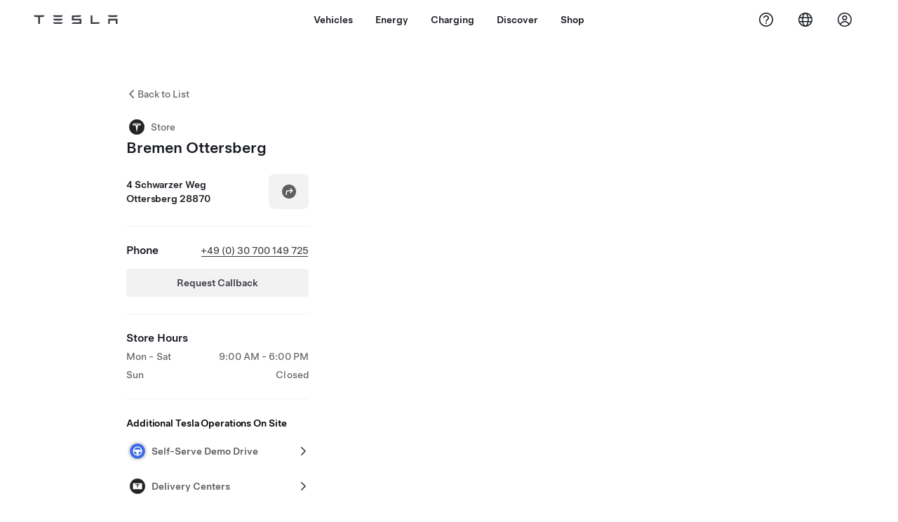

--- FILE ---
content_type: text/html; charset=utf-8
request_url: https://www.tesla.com/findus/location/store/10512
body_size: 11469
content:
<!DOCTYPE html><html dir="ltr" lang="en-US"><head><meta charSet="utf-8" data-next-head=""/><meta name="viewport" content="width=device-width" data-next-head=""/><link href="/assets/findus/icon.ico" rel="icon"/><link rel="stylesheet" media="all" href="https://digitalassets.tesla.com/tesla-design-system/raw/upload/design-system/9.x/index.css"/><meta name="apple-mobile-web-app-status-bar-style" content="black-translucent"/><meta name="viewport" content="width=device-width, initial-scale=1.0, maximum-scale=1.0, user-scalable=no"/><link rel="stylesheet" media="all" href="https://tesla.com/modules/custom/tesla_mega_menu/dist/9.2.0/header.bundle.css"/><link rel="preload" href="/findus/_next/static/css/1c58be8e460ed7b8.css" as="style"/><link rel="stylesheet" href="/findus/_next/static/css/1c58be8e460ed7b8.css" data-n-g=""/><link rel="preload" href="/findus/_next/static/css/7fc31bffc3ad26bb.css" as="style"/><link rel="stylesheet" href="/findus/_next/static/css/7fc31bffc3ad26bb.css" data-n-p=""/><noscript data-n-css=""></noscript><script defer="" nomodule="" src="/findus/_next/static/chunks/polyfills-42372ed130431b0a.js"></script><script src="/findus/_next/static/chunks/webpack-047e56f6eafbc673.js" defer=""></script><script src="/findus/_next/static/chunks/framework-f0f34dd321686665.js" defer=""></script><script src="/findus/_next/static/chunks/main-a3f881f48846a3a6.js" defer=""></script><script src="/findus/_next/static/chunks/pages/_app-607d0c6fba9a235e.js" defer=""></script><script src="/findus/_next/static/chunks/7e42aecb-b13b71ae60be8faf.js" defer=""></script><script src="/findus/_next/static/chunks/71f82f92-86c876be88ded4d9.js" defer=""></script><script src="/findus/_next/static/chunks/6d2b60a9-e6dd7cf512da3496.js" defer=""></script><script src="/findus/_next/static/chunks/3085-ad197560c9590e5f.js" defer=""></script><script src="/findus/_next/static/chunks/7462-a685718f3fb1ca17.js" defer=""></script><script src="/findus/_next/static/chunks/3596-047aab4711b98de2.js" defer=""></script><script src="/findus/_next/static/chunks/6277-6955b67d069419e7.js" defer=""></script><script src="/findus/_next/static/chunks/4279-436abab53d862bdb.js" defer=""></script><script src="/findus/_next/static/chunks/5707-c8819c3dfa3d6371.js" defer=""></script><script src="/findus/_next/static/chunks/6385-a5ce16894de4b30e.js" defer=""></script><script src="/findus/_next/static/chunks/pages/%5Blocale%5D/findus/location/%5BfunctionType%5D/%5BlocationSlug%5D-4ab010fa046c9374.js" defer=""></script><script src="/findus/_next/static/jWCuRRgrXlvFDyWprISA9/_buildManifest.js" defer=""></script><script src="/findus/_next/static/jWCuRRgrXlvFDyWprISA9/_ssgManifest.js" defer=""></script></head><script>
          const path = window.location.pathname;
          if (!path.includes("list")) document.documentElement.setAttribute("dir", ["he_il", "ar_il", "ar_ae", "ar_qa", "ar_sa"].includes(path.split("/")[1].toLowerCase()) ? "rtl" : "ltr")
          </script><body><div class="tds-header" id="tds-site-header-wrapper"><div id="mega-menu"></div></div><script src="https://tesla.com/modules/custom/tesla_mega_menu/dist/9.2.0/header.bundle.js"></script><div id="__next"><div><div><div class="list-content"><div class="styles_location-conatiner___3Go3"><div class="styles_back-btn__ZiDXm"><svg class="tds-icon tds-icon-chevron-small-270 tds-icon--small" viewBox="0 0 16 16" xmlns="http://www.w3.org/2000/svg"><path fill="currentColor" d="M11.025 13.25a.748.748 0 0 1-1.281.53l-5.25-5.264a.75.75 0 0 1 0-1.06L9.717 2.22a.75.75 0 1 1 1.062 1.06L6.084 7.986l4.722 4.734a.75.75 0 0 1 .219.53"></path></svg><div class="styles_back-btn-text__Fz3eP"><a href="/findus/list">Back to List</a></div></div><div class="styles_location-details__yychh"><div class="styles_card-container__TsVOM"><div class="styles_headerContainer___sXD_"><div class="styles_headerTypeContainer__7clDm"><div class="styles_headerTypeText__wiiUa"><img src="/assets/findus/pin_store_wo_shadow.svg" style="min-width:24px;min-height:24px;margin-right:5px"/><span class="">Store</span></div></div><div class="styles_card_header_text__FJOxf"><span class="">Bremen Ottersberg</span></div></div><div><div class="styles_addressLinesAndDirections__vQ7A6"><div><div><span class="styles_addressLineText__5o5NP">4 Schwarzer Weg</span></div><div><span class="styles_addressLineText__5o5NP">Ottersberg 28870</span></div></div><div class="styles_addressDrivingDirections__DuBJN"><button class="tds-btn styles_navigateButton__y7PK4"><div><svg class="tds-icon tds-icon-directions-filled tds-icon--default" viewBox="0 0 24 24" xmlns="http://www.w3.org/2000/svg"><path fill="currentColor" d="M12 22c5.523 0 10-4.477 10-10S17.523 2 12 2 2 6.477 2 12s4.477 10 10 10m2.53-14.53 2.75 2.75a.75.75 0 0 1 0 1.06l-2.75 2.75a.75.75 0 1 1-1.06-1.06l1.47-1.47h-4.19A1.75 1.75 0 0 0 9 13.25v3a.75.75 0 0 1-1.5 0v-3A3.25 3.25 0 0 1 10.75 10h4.19l-1.47-1.47a.75.75 0 0 1 1.06-1.06"></path></svg></div></button></div></div><div class="styles_addressNotes__K80WG"></div></div><hr class="cardSectionSeparator"/><div class="styles_contactContainer__K0_Og"><div class="styles_contantStack__Lp9UH"><div class="styles_contactContent__qkoBs"><div class="styles_contactHeader__aW3Ip"><span class="styles_contactHeaderLabel__UUN17">Phone</span><span class=""><a class="tds-link" href="tel:+49 (0) 30 700 149 725" rel="noopener noreferrer" target="_blank">+49 (0) 30 700 149 725</a></span></div><view class="styles_callBackRequestButtonPaddingTop__nczxO"><button type="button" class="tds-btn tds-btn--tertiary styles_callBackRequestButton__3mbYi" aria-label="Request Callback">Request Callback</button></view></div></div></div><hr class="cardSectionSeparator"/><div class="styles_hoursContainer__T9WAW"><span class="styles_hoursHeaderLabel__2hrBl">Store Hours</span><div class="styles_hoursRow__PPTOO"><div><span class="">Mon - Sat</span></div><div class="styles_timeRanges__E17rO" dir="ltr"><span class="styles_timeRangeText__2e2eR">9:00 AM - 6:00 PM</span></div></div><div class="styles_hoursRow__PPTOO"><div><span class="">Sun</span></div><div class="styles_timeRanges__E17rO" dir="ltr"><span class="styles_timeRangeText__2e2eR">Closed</span></div></div></div><div class="styles_footerContainer__8tf3X"><div class="tds-btn_group styles_footerBottomButtonGroup__l9M8_"></div></div><hr class="cardSectionSeparator"/><div class="styles_links_to_other_location_types_container__iqBcI"><span class="styles_links_to_other_location_types_header__KCxyl">Additional Tesla Operations On Site</span><div class="styles_links_to_other_location_types_list__zmEnX"><div class="styles_links_to_other_location_types_list_item___Gqsb"><div class="styles_links_to_other_location_types_list_text__lKYHf"><img src="/assets/findus/pin_selfServeDemoDrive.svg" style="min-width:24px;min-height:24px;margin-right:5px"/><span class="" style="padding-top:5px">Self-Serve Demo Drive</span></div><svg class="tds-icon tds-icon-chevron-small-90 tds-icon--small" viewBox="0 0 16 16" xmlns="http://www.w3.org/2000/svg"><path fill="currentColor" d="M4.975 2.75a.748.748 0 0 1 1.281-.53l5.25 5.264a.75.75 0 0 1 0 1.06L6.283 13.78a.75.75 0 1 1-1.062-1.06l4.695-4.706L5.194 3.28a.75.75 0 0 1-.219-.53"></path></svg></div><div class="styles_links_to_other_location_types_list_item___Gqsb"><div class="styles_links_to_other_location_types_list_text__lKYHf"><img src="/assets/findus/pin_deliverycenter_wo_shadow.svg" style="min-width:24px;min-height:24px;margin-right:5px"/><span class="" style="padding-top:5px">Delivery Centers</span></div><svg class="tds-icon tds-icon-chevron-small-90 tds-icon--small" viewBox="0 0 16 16" xmlns="http://www.w3.org/2000/svg"><path fill="currentColor" d="M4.975 2.75a.748.748 0 0 1 1.281-.53l5.25 5.264a.75.75 0 0 1 0 1.06L6.283 13.78a.75.75 0 1 1-1.062-1.06l4.695-4.706L5.194 3.28a.75.75 0 0 1-.219-.53"></path></svg></div><div class="styles_links_to_other_location_types_list_item___Gqsb"><div class="styles_links_to_other_location_types_list_text__lKYHf"><img src="/assets/findus/pin_service_wo_shadow.svg" style="min-width:24px;min-height:24px;margin-right:5px"/><span class="" style="padding-top:5px">Service Center</span></div><svg class="tds-icon tds-icon-chevron-small-90 tds-icon--small" viewBox="0 0 16 16" xmlns="http://www.w3.org/2000/svg"><path fill="currentColor" d="M4.975 2.75a.748.748 0 0 1 1.281-.53l5.25 5.264a.75.75 0 0 1 0 1.06L6.283 13.78a.75.75 0 1 1-1.062-1.06l4.695-4.706L5.194 3.28a.75.75 0 0 1-.219-.53"></path></svg></div></div></div><div><a href="/drive" target="_blank" class="tds-btn tds-btn--primary styles_max-btn-width__XmNMg" rel="noreferrer noopener">Schedule a Demo Drive</a></div></div><div class="styles_map-image__cVqgS"><img alt="" class="styles_map-preview__GXAor" height="449" src="https://maps.googleapis.com/maps/api/staticmap?center=53.0933785,9.1226784&amp;zoom=15&amp;size=660x449&amp;maptype=&amp;maptype=roadmap&amp;style=feature:landscape%7Celement:geometry%7Ccolor:0xeeeeee&amp;style=feature:poi%7Cvisibility:off&amp;style=feature:road%7Celement:geometry.fill%7Ccolor:0xffffff&amp;style=feature:road%7Celement:geometry.stroke%7Ccolor:0xffffff&amp;style=feature:road%7Celement:labels.text%7Csaturation:-100&amp;style=feature:road.highway%7Celement:geometry.fill%7Ccolor:0xc4c4c4&amp;style=feature:road.highway%7Celement:geometry.stroke%7Ccolor:0xc4c4c4&amp;style=feature:water%7Ccolor:0xD4D4D4
&amp;key=AIzaSyANja5-X2WJ5BhM_vQlBBN8qm-EI4_Z6ew&amp;markers=53.0933785,9.1226784" width="660"/></div></div></div><div class="footer-links"><a class="tds-link tds-link--secondary footer-link-text" href="/about?redirect=no" target="_blank">Tesla © <!-- -->2026</a><a class="tds-link tds-link--secondary footer-link-text" href="/about/legal?redirect=no" target="_blank">Privacy &amp; Legal</a><a class="tds-link tds-link--secondary footer-link-text" href="/contact?redirect=no" target="_blank">Contact</a><a class="tds-link tds-link--secondary footer-link-text" href="/careers?redirect=no" target="_blank">Careers</a><a class="tds-link tds-link--secondary footer-link-text" href="/updates?redirect=no" target="_blank">Get Newsletter</a><a class="tds-link tds-link--secondary footer-link-text" href="/findus/list?redirect=no" target="_blank">Locations</a></div></div></div></div></div><script id="__NEXT_DATA__" type="application/json">{"props":{"pageProps":{"formattedData":{"address":["4 Schwarzer Weg","Ottersberg 28870"],"addressDetails":{"addressNotes":null,"deliveryAddressNotes":null,"directionsLink":"https://maps.google.com/maps?daddr=53.0933785,9.1226784","isDeliveryCentersLocation":true},"comingSoonOpeningDate":null,"comingSoonStatus":null,"additionalNotice":{},"email":"bremen_sales@tesla.com","hours":[{"days":"Mon - Sat","timeRanges":["9:00 AM - 6:00 PM"]},{"days":"Sun","timeRanges":["Closed"]}],"name":"Bremen Ottersberg","phoneNumber":"+49 (0) 30 700 149 725","roadSideAssistanceNumber":null,"hotlineNumber":null,"vendorCollisionFunctionRating":null},"functionTypeFromQuery":"stores","googleMapKey":"AIzaSyANja5-X2WJ5BhM_vQlBBN8qm-EI4_Z6ew","baiduMapAk":"qAt8bB6YfSE69wpL9zPMcSVCdkjQO94Z","gioConfig":{"GIO_ACCOUNT_ID":"","GIO_DATA_RESOURCE_ID":"","GIO_HOST":""},"listFunctionType":"stores","locationData":{"marketing":{"display_driving_directions":true,"service_hours_by_appointment_only":"0","show_on_bodyshop_support_page":false,"show_on_find_us":true,"store_sub_region":{"display_name":"Germany"},"display_name":"Bremen Ottersberg","roadside_assistance_number":"+49 (0) 30 700 149 725","address_notes":null,"gmaps_override":"https://maps.google.com/maps?daddr=53.0933785,9.1226784","store_hours_by_appointment_only":"0","location_url_slug":"10512","gmaps_override_longitude":9.1226784,"common_name":"Bremen Ottersberg","store_region":{"name":"europe"},"gmaps_override_latitude":53.0933785,"service_center_phone":null,"phone_numbers":"+49 (0) 30 700 149 725"},"functions":[{"business_hours":{"hours":[]},"address":{"country":"DE","address_validated":false,"city":"Ottersberg","address_1":"4 Schwarzer Weg","address_2":"","latitude":53.0933785,"county":null,"state_province":null,"locale":"en-US","address_number":"4","address_street":"Schwarzer Weg","district":"","country_name":null,"address_provider_enum":"google","postal_code":"28870","postal_code_suffix":"","longitude":9.1226784},"address_by_locale":[{"country":"DE","address_validated":false,"city":"Ottersberg","address_1":"4 Schwarzer Weg","address_2":"","latitude":53.0933785,"county":null,"state_province":null,"locale":"en-US","address_number":"4","address_street":"Schwarzer Weg","district":"","country_name":null,"address_provider_enum":"google","postal_code":"28870","postal_code_suffix":"","longitude":9.1226784}],"customer_facing_name":"Bremen Ottersberg","translations":{"customerFacingName":{"en-US":"Bremen Ottersberg"}},"name":"Tesla_Center_Sales","opening_date":"2020-11-28","status":"Open"},{"business_hours":{"hours":[{"close_hour":"09:00","open_hour":"06:00","day":"Monday","holiday":null,"is_closed":false},{"close_hour":"22:00","open_hour":"18:00","day":"Monday","holiday":null,"is_closed":false},{"close_hour":"09:00","open_hour":"06:00","day":"Tuesday","holiday":null,"is_closed":false},{"close_hour":"22:00","open_hour":"18:00","day":"Tuesday","holiday":null,"is_closed":false},{"close_hour":"09:00","open_hour":"06:00","day":"Wednesday","holiday":null,"is_closed":false},{"close_hour":"22:00","open_hour":"18:00","day":"Wednesday","holiday":null,"is_closed":false},{"close_hour":"09:00","open_hour":"06:00","day":"Thursday","holiday":null,"is_closed":false},{"close_hour":"22:00","open_hour":"18:00","day":"Thursday","holiday":null,"is_closed":false},{"close_hour":"09:00","open_hour":"06:00","day":"Friday","holiday":null,"is_closed":false},{"close_hour":"22:00","open_hour":"18:00","day":"Friday","holiday":null,"is_closed":false},{"close_hour":"09:00","open_hour":"06:00","day":"Saturday","holiday":null,"is_closed":false},{"close_hour":"22:00","open_hour":"18:00","day":"Saturday","holiday":null,"is_closed":false},{"close_hour":"22:00","open_hour":"06:00","day":"Sunday","holiday":null,"is_closed":false}]},"address":{"country":"DE","address_validated":null,"city":"Ottersberg","address_1":"4 Schwarzer Weg","address_2":"","latitude":53.0933785,"county":null,"state_province":null,"locale":"en-US","address_number":"4","address_street":"Schwarzer Weg","district":"","country_name":null,"address_provider_enum":"google","postal_code":"28870","postal_code_suffix":"","longitude":9.1226784},"address_by_locale":[{"country":"DE","address_validated":null,"city":"Ottersberg","address_1":"4 Schwarzer Weg","address_2":"","latitude":53.0933785,"county":null,"state_province":null,"locale":"en-US","address_number":"4","address_street":"Schwarzer Weg","district":"","country_name":null,"address_provider_enum":"google","postal_code":"28870","postal_code_suffix":"","longitude":9.1226784}],"customer_facing_name":"Bremen Ottersberg","translations":{"customerFacingName":{"en-US":"Bremen Ottersberg"}},"name":"Self_Serve_Demo_Drive","opening_date":"2025-07-03","status":"Open"},{"business_hours":{"hours":[]},"address":{"country":"DE","address_validated":false,"city":"Ottersberg","address_1":"4 Schwarzer Weg","address_2":"","latitude":53.0933785,"county":null,"state_province":null,"locale":"en-US","address_number":"4","address_street":"Schwarzer Weg","district":"","country_name":null,"address_provider_enum":"google","postal_code":"28870","postal_code_suffix":"","longitude":9.1226784},"address_by_locale":[{"country":"DE","address_validated":false,"city":"Ottersberg","address_1":"4 Schwarzer Weg","address_2":"","latitude":53.0933785,"county":null,"state_province":null,"locale":"en-US","address_number":"4","address_street":"Schwarzer Weg","district":"","country_name":null,"address_provider_enum":"google","postal_code":"28870","postal_code_suffix":"","longitude":9.1226784}],"customer_facing_name":null,"name":"Vendor_Tire_Hotel","opening_date":"2020-11-27","status":"Open"},{"business_hours":{"hours":[{"close_hour":"18:00","open_hour":"09:00","day":"Monday","holiday":null,"is_closed":false},{"close_hour":"18:00","open_hour":"09:00","day":"Tuesday","holiday":null,"is_closed":false},{"close_hour":"18:00","open_hour":"09:00","day":"Wednesday","holiday":null,"is_closed":false},{"close_hour":"18:00","open_hour":"09:00","day":"Thursday","holiday":null,"is_closed":false},{"close_hour":"18:00","open_hour":"09:00","day":"Friday","holiday":null,"is_closed":false},{"close_hour":"18:00","open_hour":"09:00","day":"Saturday","holiday":null,"is_closed":false},{"close_hour":null,"open_hour":null,"day":"Sunday","holiday":null,"is_closed":true}]},"address":{"country":"DE","address_validated":false,"city":"Ottersberg","address_1":"4 Schwarzer Weg","address_2":"","latitude":53.0933785,"county":null,"state_province":null,"locale":"en-US","address_number":"4","address_street":"Schwarzer Weg","district":"","country_name":null,"address_provider_enum":"google","postal_code":"28870","postal_code_suffix":"","longitude":9.1226784},"address_by_locale":[{"country":"DE","address_validated":false,"city":"Ottersberg","address_1":"4 Schwarzer Weg","address_2":"","latitude":53.0933785,"county":null,"state_province":null,"locale":"en-US","address_number":"4","address_street":"Schwarzer Weg","district":"","country_name":null,"address_provider_enum":"google","postal_code":"28870","postal_code_suffix":"","longitude":9.1226784}],"customer_facing_name":"Bremen Ottersberg","translations":{"customerFacingName":{"en-US":"Bremen Ottersberg"}},"name":"Tesla_Center_Delivery","opening_date":"2020-11-28","status":"Open"},{"business_hours":{"hours":[]},"address":{"country":"DE","address_validated":false,"city":"Ottersberg","address_1":"4 Schwarzer Weg","address_2":"","latitude":53.0933785,"county":null,"state_province":null,"locale":"en-US","address_number":"4","address_street":"Schwarzer Weg","district":"","country_name":null,"address_provider_enum":"google","postal_code":"28870","postal_code_suffix":"","longitude":9.1226784},"address_by_locale":[{"country":"DE","address_validated":false,"city":"Ottersberg","address_1":"4 Schwarzer Weg","address_2":"","latitude":53.0933785,"county":null,"state_province":null,"locale":"en-US","address_number":"4","address_street":"Schwarzer Weg","district":"","country_name":null,"address_provider_enum":"google","postal_code":"28870","postal_code_suffix":"","longitude":9.1226784}],"customer_facing_name":"Tesla Service Bremen Ottersberg","translations":{"customerFacingName":{"en-US":"Tesla Service Bremen Ottersberg"}},"name":"Tesla_Center_Service","opening_date":"2020-11-28","status":"Open"}],"tesla_center_collision_function":{"company_phone":null},"key_data":{"address":{"country":"DE","address_validated":false,"city":"Ottersberg","address_1":"4 Schwarzer Weg","address_2":"","latitude":53.0933785,"county":null,"state_province":null,"locale":"en-US","address_number":"4","address_street":"Schwarzer Weg","district":"","country_name":"Germany","address_provider_enum":"google","postal_code":"28870","postal_code_suffix":"","longitude":9.1226784},"phone":"+49 (0) 30 700 149 725","local_address":null,"use_local_address":false,"geo_point":{"lon":9.1226784,"lat":53.0933785},"status":{"name":"Open"},"address_by_locale":[{"country":"DE","city":"Ottersberg","address_1":"4 Schwarzer Weg","address_2":"","latitude":53.0933785,"country_name":null,"state_province":null,"locale":"en-US","postal_code":"28870","longitude":9.1226784}]},"self_serve_demo_drive_function":{"by_appointment_only":false,"phone_number":"30 700149725","email":"bremen_sales@tesla.com"},"attributes":[{"name":"Tesla_Center_Service_Pre-Owned_Refurbishment"},{"name":"Tesla_Center_Service_Glass"},{"name":"Tesla_Center_Service_Used_Car_Refurbishment"},{"name":"Tesla_Center_Service_Tires"},{"name":"Tesla_Center_Service_Touchless_Pickup_And_Dropoff"},{"name":"Demo_Drive_Extended_Hours"}],"sales_function":{"business_hours":{"hours":[{"close_hour":"18:00","open_hour":"09:00","day":"Monday","holiday":null,"is_closed":false},{"close_hour":"18:00","open_hour":"09:00","day":"Tuesday","holiday":null,"is_closed":false},{"close_hour":"18:00","open_hour":"09:00","day":"Wednesday","holiday":null,"is_closed":false},{"close_hour":"18:00","open_hour":"09:00","day":"Thursday","holiday":null,"is_closed":false},{"close_hour":"18:00","open_hour":"09:00","day":"Friday","holiday":null,"is_closed":false},{"close_hour":"18:00","open_hour":"09:00","day":"Saturday","holiday":null,"is_closed":false},{"close_hour":null,"open_hour":null,"day":"Sunday","holiday":null,"is_closed":true}]},"show_on_find_us":true,"store_email":"bremen_sales@tesla.com"},"service_function":{"business_hours":{"hours":[{"close_hour":"18:00","open_hour":"07:00","day":"Monday","holiday":null,"is_closed":false},{"close_hour":"18:00","open_hour":"07:00","day":"Tuesday","holiday":null,"is_closed":false},{"close_hour":"18:00","open_hour":"07:00","day":"Wednesday","holiday":null,"is_closed":false},{"close_hour":"18:00","open_hour":"07:00","day":"Thursday","holiday":null,"is_closed":false},{"close_hour":"18:00","open_hour":"07:00","day":"Friday","holiday":null,"is_closed":false},{"close_hour":"17:00","open_hour":"08:00","day":"Saturday","holiday":null,"is_closed":false},{"close_hour":null,"open_hour":null,"day":"Sunday","holiday":null,"is_closed":true}]},"customer_facing_coming_soon_date":null,"coming_soon_longitude":null,"show_on_find_us":true,"coming_soon_name":null,"service_center_email":null,"coming_soon_latitude":null,"find_us_status":null},"delivery_function":{"address_note":null,"delivery_enabled":true,"show_on_find_us":true,"phone_number":null,"vrl_enabled":true},"trtId":10512,"sales_or_gallery":true},"locationSlug":"10512","currentLocationType":"sales","allLocationTypesApartFromCurrent":["self_serve_demo_drive","delivery_center","service"],"translations":{"app_strings":{"findUs_description":"Use the interactive Find Us map to locate Tesla charging stations, service centers, galleries and stores on the go.","findUs_keywords":"Tesla charging stations map, Tesla charging stations, Tesla charging stations near me, Tesla store, Tesla service center, Tesla gallery, electric vehicle charging, where can I charge my Tesla, ev charging stations, electric car charging stations, electric car charging, interactive find us map, global supercharger map, global tesla charging map, global destination chargers","title":"Find Us | Tesla"},"errors":{"default":"Something's gone wrong!","noLocations":"Unable to find locations for your query.","serviceDown":"Unable to connect to server."},"filters":{"__NorthAmerica":{"all_demo_drive":"Demo Drive"},"all_destination_chargers":"Destination Chargers","all_service_collision":"Service \u0026 Collision","all_stores_and_delivery":"Stores and Galleries","all_superchargers":"Superchargers","bodyRepairCenter":"Body Repair Center","bodyshop":"Body Shops","buttons":{"apply":"Apply","cancel":"Cancel","clear":"Clear"},"coming_soon_service_centers":"Service Centers Coming Soon","coming_soon_superchargers":"Superchargers Coming Soon","delivery_centers":"Delivery Centers","desktopLabel":"Find Us","in_store_demo_drive":"In Store","mobileLabel":"Filter","nacs_superchargers":"NACS Partner","open_to_all_evs_superchargers":"Other EV","open_to_all_evs_destination_chargers":"Other EV","self_serve_demo_drive":"Self-Serve","vehicle_type":"Vehicle Type:","stores":"Stores","tesla_collision_centers":"Tesla Collision Centers","tesla_exclusive_superchargers":"Tesla","tesla_exclusive_destination_chargers":"Tesla","tesla_service_centers":"Service Centers"},"callback":{"request_a_call":"Request Callback","callback_requested":"Callback Requested","callback_failed":"Callback Request Failed","first_name":"First Name","last_name":"Last Name","email":"Email","phone":"Phone","zip_code":"Zip Code","notes":"Notes","feedback_optional":"Optional","product_interest":"Product Interest","submit":"Submit","model_s":"Model S","model_3":"Model 3","model_x":"Model X","model_y":"Model Y","cybertruck":"Cybertruck","roadster":"Roadster","solar_panels":"Solar Panels","solar_roof":"Solar Roof","charging":"Charging","powerwall":"Powerwall","get_updates":"Get Updates","required":"Required","invalid_email":"Invalid email address","invalid_phone":"Invalid phone number","select_one_product":"Select at least one product","callback_success":"A Tesla Advisor will call you as soon as possible. \nYou’ll also receive periodic updates from Tesla through the email you provided.","callback_error":"Please try again","non_emea_consent_message":"By clicking \"Submit\", I authorize Tesla to contact me about this request via the contact information I provide. I understand calls or texts may use automatic or computer-assisted dialing or pre-recorded messages. Normal message and data rates apply. I can opt out at any time in the Tesla app or by \u003ca href=\"{{URL}}\" class=\"tds-link\"\u003eunsubscribing\u003c/a\u003e. This consent is not required to complete your request.","emea_consent_message":"I consent to be contacted about Tesla products, including through automated calls or texts. I understand and agree to \u003ca href=\"{{PRIVACY}}\" class=\"tds-link\"\u003eTesla’s Privacy Notice\u003c/a\u003e and \u003ca href=\"{{TERMS}}\" class=\"tds-link\"\u003eTerms of Use\u003c/a\u003e."},"footer":{"careers":"Careers","contact":"Contact","forums":"Forums","impressum":"Impressum","locations":"Locations","newsletter":"Get Newsletter","privacyLegal":"Privacy \u0026 Legal","recallInfo":"Recall Info","signOut":"Sign Out","teslaConnect":"Tesla Connect"},"list":{"commonStrings":{"title":"Find Us","backToList":"Back to List"},"country":{"AD":"Andorra","AE":"United Arab Emirates","AF":"Afghanistan","AG":"Antigua and Barbuda","AI":"Anguilla","AL":"Albania","AM":"Armenia","AN":"Netherlands Antilles","AO":"Angola","AQ":"Antarctica","AR":"Argentina","AS":"American Samoa","AT":"Austria","AU":"Australia","AW":"Aruba","AX":"Aland Islands","AZ":"Azerbaijan","BA":"Bosnia and Herzegovina","BB":"Barbados","BD":"Bangladesh","BE":"Belgium","BF":"Burkina Faso","BG":"Bulgaria","BH":"Bahrain","BI":"Burundi","BJ":"Benin","BL":"Saint Barthélemy","BM":"Bermuda","BN":"Brunei","BO":"Bolivia","BQ":"Caribbean Netherlands","BR":"Brazil","BS":"Bahamas","BT":"Bhutan","BV":"Bouvet Island","BW":"Botswana","BY":"Belarus","BZ":"Belize","CA":"Canada","CC":"Cocos (Keeling) Islands","CD":"Congo (Kinshasa)","CF":"Central African Republic","CG":"Congo (Brazzaville)","CH":"Switzerland","CI":"Ivory Coast","CK":"Cook Islands","CL":"Chile","CM":"Cameroon","CN":"China Mainland","CO":"Colombia","CR":"Costa Rica","CU":"Cuba","CV":"Cape Verde","CW":"Curaçao","CX":"Christmas Island","CY":"Cyprus","CZ":"Czech Republic","DE":"Germany","DJ":"Djibouti","DK":"Denmark","DM":"Dominica","DO":"Dominican Republic","DZ":"Algeria","EC":"Ecuador","EE":"Estonia","EG":"Egypt","EH":"Western Sahara","ER":"Eritrea","ES":"Spain","ET":"Ethiopia","FI":"Finland","FJ":"Fiji","FK":"Falkland Islands","FM":"Micronesia","FO":"Faroe Islands","FR":"France","GA":"Gabon","GB":"United Kingdom","GD":"Grenada","GE":"Georgia","GF":"French Guiana","GG":"Guernsey","GH":"Ghana","GI":"Gibraltar","GL":"Greenland","GM":"Gambia","GN":"Guinea","GP":"Guadeloupe","GQ":"Equatorial Guinea","GR":"Greece","GS":"South Georgia and the South Sandwich Islands","GT":"Guatemala","GU":"Guam","GW":"Guinea-Bissau","GY":"Guyana","HK":"Hong Kong","HM":"Heard Island and McDonald Islands","HN":"Honduras","HR":"Croatia","HT":"Haiti","HU":"Hungary","ID":"Indonesia","IE":"Ireland","IL":"Israel","IM":"Isle of Man","IN":"India","IO":"British Indian Ocean Territory","IQ":"Iraq","IR":"Iran","IS":"Iceland","IT":"Italy","JE":"Jersey","JM":"Jamaica","JO":"Jordan","JP":"Japan","KE":"Kenya","KG":"Kyrgyzstan","KH":"Cambodia","KI":"Kiribati","KM":"Comoros","KN":"Saint Kitts and Nevis","KP":"North Korea","KR":"South Korea","KW":"Kuwait","KY":"Cayman Islands","KZ":"Kazakhstan","LA":"Laos","LB":"Lebanon","LC":"Saint Lucia","LI":"Liechtenstein","LK":"Sri Lanka","LR":"Liberia","LS":"Lesotho","LT":"Lithuania","LU":"Luxembourg","LV":"Latvia","LY":"Libya","MA":"Morocco","MC":"Monaco","MD":"Moldova","ME":"Montenegro","MF":"Saint Martin (French part)","MG":"Madagascar","MH":"Marshall Islands","MK":"Macedonia","ML":"Mali","MM":"Myanmar","MN":"Mongolia","MO":"Macau","MP":"Northern Mariana Islands","MQ":"Martinique","MR":"Mauritania","MS":"Montserrat","MT":"Malta","MU":"Mauritius","MV":"Maldives","MW":"Malawi","MX":"Mexico","MY":"Malaysia","MZ":"Mozambique","NA":"Namibia","NC":"New Caledonia","NE":"Niger","NF":"Norfolk Island","NG":"Nigeria","NI":"Nicaragua","NL":"Netherlands","NO":"Norway","NP":"Nepal","NR":"Nauru","NU":"Niue","NZ":"New Zealand","OM":"Oman","PA":"Panama","PE":"Peru","PF":"French Polynesia","PG":"Papua New Guinea","PH":"Philippines","PK":"Pakistan","PL":"Poland","PM":"Saint Pierre and Miquelon","PN":"Pitcairn","PR":"Puerto Rico","PS":"Palestinian Territory","PT":"Portugal","PW":"Palau","PY":"Paraguay","QA":"Qatar","RE":"Reunion","RO":"Romania","RS":"Serbia","RU":"Russia","RW":"Rwanda","SA":"Saudi Arabia","SB":"Solomon Islands","SC":"Seychelles","SD":"Sudan","SE":"Sweden","SG":"Singapore","SH":"Saint Helena","SI":"Slovenia","SJ":"Svalbard and Jan Mayen","SK":"Slovakia","SL":"Sierra Leone","SM":"San Marino","SN":"Senegal","SO":"Somalia","SR":"Suriname","SS":"South Sudan","ST":"Sao Tome and Principe","SV":"El Salvador","SX":"Sint Maarten","SY":"Syria","SZ":"Swaziland","TC":"Turks and Caicos Islands","TD":"Chad","TF":"French Southern Territories","TG":"Togo","TH":"Thailand","TJ":"Tajikistan","TK":"Tokelau","TL":"Timor-Leste","TM":"Turkmenistan","TN":"Tunisia","TO":"Tonga","TR":"Turkey","TT":"Trinidad and Tobago","TV":"Tuvalu","TW":"Taiwan","TZ":"Tanzania","UA":"Ukraine","UG":"Uganda","UM":"United States Minor Outlying Islands","US":"United States","UY":"Uruguay","UZ":"Uzbekistan","VA":"Vatican","VC":"Saint Vincent and the Grenadines","VE":"Venezuela","VG":"British Virgin Islands","VI":"U.S. Virgin Islands","VN":"Vietnam","VU":"Vanuatu","WF":"Wallis and Futuna","WS":"Samoa","YE":"Yemen","YT":"Mayotte","ZA":"South Africa","ZM":"Zambia","ZW":"Zimbabwe"},"countryPageHeader":{"bodyshop":{"Andorra":"Tesla Collision Centers in Andorra","Australia":"Tesla Collision Centers in Australia","Austria":"Tesla Collision Centers in Austria","Belgium":"Tesla Collision Centers in Belgium","Bosnia and Herzegovina":"Tesla Collision Centers in Bosnia and Herzegovina","Bulgaria":"Tesla Collision Centers in Bulgaria","Canada":"Tesla Collision Centers in Canada","Chile":"Tesla Collision Centers in Chile","China":"Tesla Collision Centers in China Mainland","China Mainland":"Tesla Collision Centers in China Mainland","Colombia":"Tesla Collision Centers in Colombia","Croatia":"Tesla Collision Centers in Croatia","Czech Republic":"Tesla Collision Centers in Czech Republic","Czechia":"Tesla Collision Centers in Czechia","Denmark":"Tesla Collision Centers in Denmark","Estonia":"Tesla Collision Centers in Estonia","Europe (Other)":"Tesla Collision Centers in Europe (Other)","Finland":"Tesla Collision Centers in Finland","France":"Tesla Collision Centers in France","Germany":"Tesla Collision Centers in Germany","Gibraltar":"Tesla Collision Centers in Gibraltar","Greece":"Tesla Collision Centers in Greece","Hungary":"Tesla Collision Centers in Hungary","Iceland":"Tesla Collision Centers in Iceland","India":"Tesla Collision Centers in India","Ireland":"Tesla Collision Centers in Ireland","Israel":"Tesla Collision Centers in Israel","Italy":"Tesla Collision Centers in Italy","Japan":"Tesla Collision Centers in Japan","Jordan":"Tesla Collision Centers in Jordan","Kazakhstan":"Tesla Collision Centers in Kazakhstan","Latvia":"Tesla Collision Centers in Latvia","Liechtenstein":"Tesla Collision Centers in Liechtenstein","Lithuania":"Tesla Collision Centers in Lithuania","Luxembourg":"Tesla Collision Centers in Luxembourg","Malta":"Tesla Collision Centers in Malta","Mexico":"Tesla Collision Centers in Mexico","Montenegro":"Tesla Collision Centers in Montenegro","Nederland":"Tesla Collision Centers in the Netherlands","Netherlands":"Tesla Collision Centers in the Netherlands","New Zealand":"Tesla Collision Centers in New Zealand","North Macedonia":"Tesla Collision Centers in North Macedonia","Norway":"Tesla Collision Centers in Norway","Philippines":"Tesla Collision Centers in the Philippines","Poland":"Tesla Collision Centers in Poland","Portugal":"Tesla Collision Centers in Portugal","Qatar":"Tesla Collision Centers in Qatar","Romania":"Tesla Collision Centers in Romania","Russia":"Tesla Collision Centers in Russia","San Marino":"Tesla Collision Centers in San Marino","Serbia":"Tesla Collision Centers in Serbia","Singapore":"Tesla Collision Centers in Singapore","Slovakia":"Tesla Collision Centers in Slovakia","Slovenia":"Tesla Collision Centers in Slovenia","South Korea":"Tesla Collision Centers in South Korea","Spain":"Tesla Collision Centers in Spain","Sweden":"Tesla Collision Centers in Sweden","Switzerland":"Tesla Collision Centers in Switzerland","Taiwan":"Tesla Collision Centers in Taiwan","Turkey":"Tesla Collision Centers in Turkey","USA":"US Tesla Collision Centers","Ukraine":"Tesla Collision Centers in Ukraine","United Arab Emirates":"Tesla Collision Centers in United Arab Emirates","United Kingdom":"Tesla Collision Centers in United Kingdom","United States":"US Tesla Collision Centers","Hong Kong":"Tesla Collision Centers in Hong Kong"},"destination_charger":{"Andorra":"Tesla Destination Charging in Andorra","Australia":"Tesla Destination Charging in Australia","Austria":"Tesla Destination Charging in Austria","Belgium":"Tesla Destination Charging in Belgium","Bosnia and Herzegovina":"Tesla Destination Charging in Bosnia and Herzegovina","Bulgaria":"Tesla Destination Charging in Bulgaria","Canada":"Tesla Destination Charging in Canada","Chile":"Tesla Destination Charging in Chile","China":"Tesla Destination Charging in China Mainland","China Mainland":"Tesla Destination Charging in China Mainland","Colombia":"Tesla Destination Charging in Colombia","Croatia":"Tesla Destination Charging in Croatia","Czech Republic":"Tesla Destination Charging in Czech Republic","Czechia":"Tesla Destination Charging in Czechia","Denmark":"Tesla Destination Charging in Denmark","Estonia":"Tesla Destination Charging in Estonia","Europe (Other)":"Tesla Destination Charging in Europe (Other)","Finland":"Tesla Destination Charging in Finland","France":"Tesla Destination Charging in France","Germany":"Tesla Destination Charging in Germany","Gibraltar":"Tesla Destination Charging in Gibraltar","Greece":"Tesla Destination Charging in Greece","Hong Kong":"Tesla Destination Charging in Hong Kong","Hungary":"Tesla Destination Charging in Hungary","Iceland":"Tesla Destination Charging in Iceland","India":"Tesla Destination Charging in India","Ireland":"Tesla Destination Charging in Ireland","Israel":"Tesla Destination Charging in Israel","Italy":"Tesla Destination Charging in Italy","Japan":"Tesla Destination Charging in Japan","Jordan":"Tesla Destination Charging in Jordan","Kazakhstan":"Tesla Destination Charging in Kazakhstan","Latvia":"Tesla Destination Charging in Latvia","Liechtenstein":"Tesla Destination Charging in Liechtenstein","Lithuania":"Tesla Destination Charging in Lithuania","Luxembourg":"Tesla Destination Charging in Luxembourg","Macau":"Tesla Destination Charging in Macau","Malta":"Tesla Destination Charging in Malta","Mexico":"Tesla Destination Charging in Mexico","Montenegro":"Tesla Destination Charging in Montenegro","Morocco":"Tesla Destination Charging in Morocco","Nederland":"Tesla Destination Charging in the Netherlands","Netherlands":"Tesla Destination Charging in the Netherlands","New Zealand":"Tesla Destination Charging in New Zealand","North Macedonia":"Tesla Destination Charging in North Macedonia","Norway":"Tesla Destination Charging in Norway","Philippines":"Tesla Destination Charging in the Philippines","Poland":"Tesla Destination Charging in Poland","Portugal":"Tesla Destination Charging in Portugal","Qatar":"Tesla Destination Charging in Qatar","Romania":"Tesla Destination Charging in Romania","Russia":"Tesla Destination Charging in Russia","San Marino":"Tesla Destination Charging in San Marino","Serbia":"Tesla Destination Charging in Serbia","Singapore":"Tesla Destination Charging in Singapore","Slovakia":"Tesla Destination Charging in Slovakia","Slovenia":"Tesla Destination Charging in Slovenia","South Korea":"Tesla Destination Charging in South Korea","Spain":"Tesla Destination Charging in Spain","Sweden":"Tesla Destination Charging in Sweden","Switzerland":"Tesla Destination Charging in Switzerland","Taiwan":"Tesla Destination Charging in Taiwan","Turkey":"Tesla Destination Charging in Turkey","USA":"US Tesla Destination Charging","Ukraine":"Tesla Destination Charging in Ukraine","United Arab Emirates":"Tesla Destination Charging in United Arab Emirates","United Kingdom":"Tesla Destination Charging in United Kingdom","United States":"US Tesla Destination Charging"},"sales":{"Andorra":"Tesla Stores in Andorra","Australia":"Tesla Stores in Australia","Austria":"Tesla Stores in Austria","Belgium":"Tesla Stores in Belgium","Bosnia and Herzegovina":"Tesla Stores in Bosnia and Herzegovina","Bulgaria":"Tesla Stores in Bulgaria","Canada":"Tesla Stores in Canada","Chile":"Tesla Stores in Chile","China":"Tesla Stores in China Mainland","China Mainland":"Tesla Stores in China Mainland","Colombia":"Tesla Stores in Colombia","Croatia":"Tesla Stores in Croatia","Czech Republic":"Tesla Stores in Czech Republic","Czechia":"Tesla Stores in Czechia","Denmark":"Tesla Stores in Denmark","Estonia":"Tesla Stores in Estonia","Europe (Other)":"Tesla Stores in Europe (Other)","Finland":"Tesla Stores in Finland","France":"Tesla Stores in France","Germany":"Tesla Stores in Germany","Gibraltar":"Tesla stores in Gibraltar","Greece":"Tesla Stores in Greece","Hong Kong":"Tesla Stores in Hong Kong","Hungary":"Tesla Stores in Hungary","Iceland":"Tesla Stores in Iceland","India":"Tesla Stores in India","Ireland":"Tesla Stores in Ireland","Israel":"Tesla Stores in Israel","Italy":"Tesla Stores in Italy","Japan":"Tesla Stores in Japan","Jordan":"Tesla Stores in Jordan","Kazakhstan":"Tesla Stores in Kazakhstan","Latvia":"Tesla Stores in Latvia","Liechtenstein":"Tesla Stores in Liechtenstein","Lithuania":"Tesla Stores in Lithuania","Luxembourg":"Tesla Stores in Luxembourg","Macau":"Tesla Stores in Macau","Malta":"Tesla Stores in Malta","Mexico":"Tesla Stores in Mexico","Montenegro":"Tesla Stores in Montenegro","Nederland":"Tesla Stores in the Netherlands","Netherlands":"Tesla Stores in the Netherlands","New Zealand":"Tesla Stores in New Zealand","North Macedonia":"Tesla Stores in North Macedonia","Norway":"Tesla Stores in Norway","Philippines":"Tesla Stores in the Philippines","Poland":"Tesla Stores in Poland","Portugal":"Tesla Stores in Portugal","Puerto Rico":"Tesla Stores in Puerto Rico","Qatar":"Tesla Stores in Qatar","Romania":"Tesla Stores in Romania","Russia":"Tesla Stores in Russia","San Marino":"Tesla Stores in San Marino","Serbia":"Tesla Stores in Serbia","Singapore":"Tesla Stores in Singapore","Slovakia":"Tesla Stores in Slovakia","Slovenia":"Tesla Stores in Slovenia","South Korea":"Tesla Stores in South Korea","Spain":"Tesla Stores in Spain","Sweden":"Tesla Stores in Sweden","Switzerland":"Tesla Stores in Switzerland","Taiwan":"Tesla Stores in Taiwan","Turkey":"Tesla Stores in Turkey","USA":"US Tesla Stores and Galleries","Ukraine":"Tesla Stores in Ukraine","United Arab Emirates":"Tesla Stores in United Arab Emirates","United Kingdom":"Tesla Stores in United Kingdom","United States":"US Tesla Stores and Galleries"},"self_serve_demo_drive":{"Andorra":"Self-Serve Test Drive in Andorra","Australia":"Self-Serve Demo Drive in Australia","Austria":"Self-Serve Test Drive in Austria","Belgium":"Self-Serve Test Drive in Belgium","Bosnia and Herzegovina":"Self-Serve Test Drive in Bosnia and Herzegovina","Bulgaria":"Self-Serve Test Drive in Bulgaria","Canada":"Self-Serve Test Drive in Canada","Chile":"Self-Serve Test Drive in Chile","China":"Self-Serve Test Drive in China Mainland","China Mainland":"Self-Serve Test Drive in China Mainland","Colombia":"Self-Serve Test Drive in Colombia","Croatia":"Self-Serve Test Drive in Croatia","Czech Republic":"Self-Serve Test Drive in Czech Republic","Czechia":"Self-Serve Test Drive in Czechia","Denmark":"Self-Serve Demo Drive in Denmark","Estonia":"Self-Serve Test Drive in Estonia","Europe (Other)":"Self-Serve Test Drive in Europe (Other)","Finland":"Self-Serve Test Drive in Finland","France":"Self-Serve Test Drive in France","Germany":"Self-Serve Test Drive in Germany","Gibraltar":"Self-Serve Test Drive in Gibraltar","Greece":"Self-Serve Test Drive in Greece","Hong Kong":"Self-Serve Test Drive in Hong Kong","Hungary":"Self-Serve Test Drive in Hungary","Iceland":"Self-Serve Test Drive in Iceland","India":"Self-Serve Test Drive in India","Ireland":"Self-Serve Test Drive in Ireland","Israel":"Self-Serve Test Drive in Israel","Italy":"Self-Serve Test Drive in Italy","Japan":"Self-Serve Test Drive in Japan","Jordan":"Self-Serve Test Drive in Jordan","Kazakhstan":"Self-Serve Test Drive in Kazakhstan","Latvia":"Self-Serve Test Drive in Latvia","Liechtenstein":"Self-Serve Test Drive in Liechtenstein","Lithuania":"Self-Serve Test Drive in Lithuania","Luxembourg":"Self-Serve Test Drive in Luxembourg","Macau":"Self-Serve Test Drive in Macau","Malta":"Tesla Service in Malta","Mexico":"Self-Serve Test Drive in Mexico","Montenegro":"Self-Serve Test Drive in Montenegro","Nederland":"Self-Serve Test Drive in the Netherlands","Netherlands":"Self-Serve Test Drive in the Netherlands","New Zealand":"Self-Serve Test Drive in New Zealand","North Macedonia":"Self-Serve Test Drive in North Macedonia","Norway":"Self-Serve Test Drive in Norway","Philippines":"Self-Serve Test Drive in the Philippines","Poland":"Self-Serve Test Drive in Poland","Portugal":"Self-Serve Test Drive in Portugal","Puerto Rico":"Self-Serve Test Drive in Puerto Rico","Qatar":"Self-Serve Test Drive in Qatar","Romania":"Self-Serve Test Drive in Romania","Russia":"Self-Serve Test Drive in Russia","San Marino":"Self-Serve Test Drive in San Marino","Serbia":"Self-Serve Test Drive in Serbia","Singapore":"Self-Serve Test Drive in Singapore","Slovakia":"Self-Serve Test Drive in Slovakia","Slovenia":"Self-Serve Test Drive in Slovenia","South Korea":"Self-Serve Test Drive in South Korea","Spain":"Self-Serve Test Drive in Spain","Sweden":"Self-Serve Test Drive in Sweden","Switzerland":"Self-Serve Test Drive in Switzerland","Taiwan":"Self-Serve Test Drive in Taiwan","Turkey":"Self-Serve Test Drive in Turkey","USA":"US Self-Serve Test Drive","Ukraine":"Self-Serve Test Drive in Ukraine","United Arab Emirates":"Self-Serve Test Drive in United Arab Emirates","United Kingdom":"Self-Serve Test Drive in United Kingdom","United States":"US Self-Serve Demo Drive"},"service":{"Andorra":"Tesla Service Centers in Andorra","Australia":"Tesla Service Centers in Australia","Austria":"Tesla Service Centers in Austria","Belgium":"Tesla Service Centers in Belgium","Bosnia and Herzegovina":"Tesla Service Centers in Bosnia and Herzegovina","Bulgaria":"Tesla Service Centers in Bulgaria","Canada":"Tesla Service Centers in Canada","Chile":"Tesla Service Centers in Chile","China":"Tesla Service Centers in China Mainland","China Mainland":"Tesla Service Centers in China Mainland","Colombia":"Tesla Service Centers in Colombia","Croatia":"Tesla Service Centers in Croatia","Czech Republic":"Tesla Service Centers in Czech Republic","Czechia":"Tesla Service Centers in Czechia","Denmark":"Tesla Service Centers in Denmark","Estonia":"Tesla Service Centers in Estonia","Europe (Other)":"Tesla Service Centers in Europe (Other)","Finland":"Tesla Service Centers in Finland","France":"Tesla Service Centers in France","Germany":"Tesla Service Centers in Germany","Gibraltar":"Tesla Service Centers in Gibraltar","Greece":"Tesla Service Centers in Greece","Hong Kong":"Tesla Service Centers in Hong Kong","Hungary":"Tesla Service Centers in Hungary","Iceland":"Tesla Service Centers in Iceland","India":"Tesla Service Centers in India","Ireland":"Tesla Service Centers in Ireland","Israel":"Tesla Service Centers in Israel","Italy":"Tesla Service Centers in Italy","Japan":"Tesla Service Centers in Japan","Jordan":"Tesla Service Centers in Jordan","Kazakhstan":"Tesla Service Centers in Kazakhstan","Latvia":"Tesla Service Centers in Latvia","Liechtenstein":"Tesla Service Centers in Liechtenstein","Lithuania":"Tesla Service Centers in Lithuania","Luxembourg":"Tesla Service Centers in Luxembourg","Macau":"Tesla Service Centers in Macau","Malta":"Tesla Service in Malta","Mexico":"Tesla Service Centers in Mexico","Montenegro":"Tesla Service Centers in Montenegro","Nederland":"Tesla Service Centers in the Netherlands","Netherlands":"Tesla Service Centers in the Netherlands","New Zealand":"Tesla Service Centers in New Zealand","North Macedonia":"Tesla Service Centers in North Macedonia","Norway":"Tesla Service Centers in Norway","Philippines":"Tesla Service Centers in the Philippines","Poland":"Tesla Service Centers in Poland","Portugal":"Tesla Service Centers in Portugal","Puerto Rico":"Tesla Service Centers in Puerto Rico","Qatar":"Tesla Service Centers in Qatar","Romania":"Tesla Service Centers in Romania","Russia":"Tesla Service Centers in Russia","San Marino":"Tesla Service Centers in San Marino","Serbia":"Tesla Service Centers in Serbia","Singapore":"Tesla Service Centers in Singapore","Slovakia":"Tesla Service Centers in Slovakia","Slovenia":"Tesla Service Centers in Slovenia","South Korea":"Tesla Service Centers in South Korea","Spain":"Tesla Service Centers in Spain","Sweden":"Tesla Service Centers in Sweden","Switzerland":"Tesla Service Centers in Switzerland","Taiwan":"Tesla Service Centers in Taiwan","Turkey":"Tesla Service Centers in Turkey","USA":"US Tesla Service Centers","Ukraine":"Tesla Service Centers in Ukraine","United Arab Emirates":"Tesla Service Centers in United Arab Emirates","United Kingdom":"Tesla Service Centers in United Kingdom","United States":"US Tesla Service Centers"},"supercharger":{"Andorra":"Tesla Superchargers in Andorra","Australia":"Tesla Superchargers in Australia","Austria":"Tesla Superchargers in Austria","Belgium":"Tesla Superchargers in Belgium","Bosnia and Herzegovina":"Tesla Superchargers in Bosnia and Herzegovina","Bulgaria":"Tesla Superchargers in Bulgaria","Canada":"Tesla Superchargers in Canada","Chile":"Tesla Superchargers in Chile","China":"Tesla Superchargers in China Mainland","China Mainland":"Tesla Superchargers in China Mainland","Colombia":"Tesla Superchargers in Colombia","Croatia":"Tesla Superchargers in Croatia","Czech Republic":"Tesla Superchargers in Czech Republic","Czechia":"Tesla Superchargers in Czechia","Denmark":"Tesla Superchargers in Denmark","Estonia":"Tesla Superchargers in Estonia","Europe (Other)":"Tesla Superchargers in Europe (Other)","Finland":"Tesla Superchargers in Finland","France":"Tesla Superchargers in France","Germany":"Tesla Superchargers in Germany","Gibraltar":"Tesla Superchargers in Gibraltar","Greece":"Tesla Superchargers in Greece","Hong Kong":"Tesla Superchargers in Hong Kong","Hungary":"Tesla Superchargers in Hungary","Iceland":"Tesla Superchargers in Iceland","Ireland":"Tesla Superchargers in Ireland","India":"Tesla Superchargers in India","Israel":"Tesla Superchargers in Israel","Italy":"Tesla Superchargers in Italy","Japan":"Tesla Superchargers in Japan","Jordan":"Tesla Superchargers in Jordan","Kazakhstan":"Tesla Superchargers in Kazakhstan","Latvia":"Tesla Superchargers in Latvia","Liechtenstein":"Tesla Superchargers in Liechtenstein","Lithuania":"Tesla Superchargers in Lithuania","Luxembourg":"Tesla Superchargers in Luxembourg","Macau":"Tesla Superchargers in Macau","Malta":"Tesla Superchargers in Malta","Mexico":"Tesla Superchargers in Mexico","Montenegro":"Tesla Superchargers in Montenegro","Morocco":"Tesla Superchargers in Morocco","Nederland":"Tesla Superchargers in the Netherlands","Netherlands":"Tesla Superchargers in the Netherlands","New Zealand":"Tesla Superchargers in New Zealand","North Macedonia":"Tesla Superchargers in North Macedonia","Norway":"Tesla Superchargers in Norway","Philippines":"Tesla Superchargers in the Philippines","Poland":"Tesla Superchargers in Poland","Portugal":"Tesla Superchargers in Portugal","Puerto Rico":"Tesla Superchargers in Puerto Rico","Qatar":"Tesla Superchargers in Qatar","Romania":"Tesla Superchargers in Romania","Russia":"Tesla Superchargers in Russia","San Marino":"Tesla Superchargers in San Marino","Serbia":"Tesla Superchargers in Serbia","Singapore":"Tesla Superchargers in Singapore","Slovakia":"Tesla Superchargers in Slovakia","Slovenia":"Tesla Superchargers in Slovenia","South Korea":"Tesla Superchargers in South Korea","Spain":"Tesla Superchargers in Spain","Sweden":"Tesla Superchargers in Sweden","Switzerland":"Tesla Superchargers in Switzerland","Taiwan":"Tesla Superchargers in Taiwan","Turkey":"Tesla Superchargers in Turkey","USA":"US Tesla Superchargers","Ukraine":"Tesla Superchargers in Ukraine","United Arab Emirates":"Tesla Superchargers in United Arab Emirates","United Kingdom":"Tesla Superchargers in United Kingdom","United States":"US Tesla Superchargers"}},"functionType":{"__NorthAmerica":{"self_serve_demo_drive":"Self Serve Demo Drive"},"bodyshop":"Collision Centers","delivery_center":"Delivery Centers","destination_charger":"Destination Charging","sales":"Stores and Galleries","service":"Service Centers","stores":"Tesla Stores","supercharger":"Superchargers"},"region":{"APAC":"Asia/Pacific","EU":"Europe","ME":"Middle East","NA":"North America","SA":"South America"}},"locationDetails":{"body":{"accessAndTiming":{"__NorthAmerica":{"demoDrive":"Demo Drive Hours"},"accessAndHours":"Access \u0026 Hours","accessHours":"Access Hours","available24/7":"Available 24/7","availablebyreservationonly":"Available by reservation only","availableforcustomers":"Available for customers \u0026 guests 24/7","availableformembersonly":"Available for members only","availableforpatronsonly":"Available for patrons only","availabletothepublic":"Available to the public 24/7","byApptOnly":"By Appointment Only","gallery":"Gallery Hours","openHours":"##START_DAY## - ##END_DAY## ##START_HOUR## - ##END_HOUR##","parkingfeeswillapply":"Parking fees will apply","pleaseseefrontdesk":"Please see front desk","pleaseseevalet":"Please see valet","privateSite":"Private Site","sales":"Store Hours","seasonalavailability":"Seasonal Availability","selfpark":"Self Park","service":"Service Center Hours","weekdayClosed":"##DAY## Closed"},"ameneties":{"amenetieHeader":"Amenities","cafe_coffee_beverage_details":"Beverage","charging":"Charging","lodging":"Lodging","midnight":"Midnight","open24hours":"Open 24 hrs","restaurants":"Restaurants","restrooms":"Restrooms","shopping":"Shopping","wifi":"WiFi"},"buttons":{"chargeNonTesla":"Charge Other EV","primary":{"label":"Schedule a Test Drive"},"primaryDemo":{"label":"Schedule a Demo Drive"},"secondary":{"label":"View all Tesla Locations →"},"tertiary":{"label":"Schedule a Demo Drive"}},"chargers":{"busyTimesText":"Busy Times \u0026 Price Per {{CHARGING_UOM}}","chargingIdle":"Idle fees (up to)","chargingPricingNonTesla":"Charging Fees for Other EVs","chargingPricingTesla":"Charging Fees for Tesla Owner","congestionFeesText":"Congestion fees (up to) {{CONGESTION_FEES}}/{{PARKING_UOM}}","demoDriveDescription":"Self-Serve No Tesla Staff On-Site","idleFeesText":"Idle fees up to {{IDLE_FEES}}/{{PARKING_UOM}}","kwh":"kWh","min":"min","learnMore":"Learn More","nacsChargingPricing":"Charging Fees for All EVs","nacsInfoCardContent":"Connect your adapter to the charging cable then plug in.","nacsInfoCardHeader":"NACS Adapter","nacsInfoChip":"NACS adapter needed for non-Tesla EVs","nacsPartnerSite":"NACS Partner Site","nacsSupportedVehicles":"Supported Vehicles:","nonTeslaChargingFees":"Pricing for Non-Tesla","numOfDestinationchargers":"##NR## Chargers","numOfSuperchargersAvailable":"##NR## Superchargers","partyInfoCardContent":"To undock the adapter, press and hold the button on the handle for 2 seconds.","partyInfoCardHeader":"CCS1 Magic Dock Adapter","partyInfoChip":"Adapter Included For Other EVs","powerOfSuperchargersAvailable":"Up to ##POWER##kW max","rateOfDestinationchargers":"Rate: ##POWER##kW max","superchargerOpenToAllInfoHeader":"Supercharger Open To Others","superchargerOpenToAllSupportedVehicles":"Supported Vehicles: Tesla, Other EVs","superchargerOpenToAllSupportedVehiclesNacs":"Supported Vehicles: Tesla, Ford, Rivian","teslaChargingFees":"Pricing for Tesla","teslaAndMembersChargingFees":"Pricing for Tesla \u0026 Members","partyInfoChipOutsideNA":"This Supercharger is Open to Tesla and Other EVs with CCS compatibility","membershipInfo":"A Supercharging Membership allows EV owners to Supercharge at the same price as Tesla vehicle owners when using the Tesla app. If you are a Tesla vehicle owner, you do not need a Supercharging Membership."},"comingSoon":{"comingSoonChip":"Target Opening ##DATE##","comingSoonInfo":"Exact Location subject to change and timing updated monthly","comingSoonServiceInfo":"New locations added and timing updated quarterly","inDevelopment":"In Development","quarterlySuperchargerVoteWinner":"##QUARTER## ##YEAR## Winner","underConstruction":"Under Construction","voteOnProposedLocations":"Vote on Proposed Locations"},"contact":{"email":"Email","emailAndPhone":"Email \u0026 Phone Number","phone":"Phone Number","roadsidePhone":"Roadside Assistance","website":"Website","websiteAndPhone":"Website \u0026 Phone Number"},"misc":{"additionalOperationsOnSite":"Additional Tesla Operations On Site","__NorthAmerica":{"demoDriveDescription":"Self-Serve Demo Drives without Tesla staff on-site."}},"weekDays":{"friday":"Fri","monday":"Mon","saturday":"Sat","sunday":"Sun","thursday":"Thu","tuesday":"Tue","wednesday":"Wed"}},"functionLabel":{"__NorthAmerica":{"self_serve_demo_drive":"Self Serve Demo Drive"},"body_repair_center":"Body Repair Center","bodyshop":"Bodyshop","coming_soon_service":"Service Center Coming Soon","coming_soon_supercharger":"Supercharger Coming Soon","delivery_center":"Delivery","destination_charger":"Destination Charger","destination_charger_nontesla":"Destination Charger","gallery":"Gallery","nacs":"Supercharger","party":"Supercharger Open To Others","sales":"Store","service":"Service","supercharger":"Supercharger"},"header":{"__NorthAmerica":{"self_serve_demo_drive":"Self-Serve Demo Drive"},"bodyrepaircenter":"Body Repair Center","bodyshop":"Collision Center","coming_soon_service":"Service Center Coming Soon","coming_soon_supercharger":"Supercharger Coming Soon","current_winner_supercharger":"Supercharger Voting Winner","delivery_center":"Delivery Centers","destination_charger":"Destination Charger","destination_charger_nontesla":"Destination Charger","gallery":"Gallery","nacs":"Supercharger","party":"Supercharger Open To Others","sales":"Store","service":"Service Center","supercharger":"Tesla Supercharger","tesla_center":"Tesla Center","winner_supercharger":"Supercharger Voting Winner"}},"search":{"filter":"Filter","loadingAutocomplete":"Loading Google Autocomplete...","placeholder":"Enter Location"},"service":{"card":{"button":{"label":"DOWNLOAD THE APP"},"description":"We've got you covered with service centers and mobile technicians all over the world.%%SCHEDULE_INLINE_LINK%% and we'll determine the most convenient way to complete your repair.","descriptionInlineLabel":"Schedule an appointment in your Tesla app","header":"Tesla Service","roadside":{"text":"For Roadside Assistance, call"}},"notifier":{"link":"Details","text":"Hours may vary. Discover our products online or schedule a service appointment in the Tesla app."}},"trips":{"button":{"label":"Explore a Route"},"label":"Stay charged anywhere you go, with access to our global charging network."}},"locale":"en_US","storeLocations":[]},"__N_SSP":true},"page":"/[locale]/findus/location/[functionType]/[locationSlug]","query":{"locale":"en_US","functionType":"store","locationSlug":"10512"},"buildId":"jWCuRRgrXlvFDyWprISA9","assetPrefix":"/findus","isFallback":false,"isExperimentalCompile":false,"gssp":true,"scriptLoader":[{"src":"https://digitalassets.tesla.com/raw/upload/emea-market-assets/prod/cookie-banner.js","strategy":"afterInteractive"}]}</script><script>
              document.addEventListener('tsla-cookie-consent', (consent) => {
                window.cookieConsentDecision = consent.detail.decision;
              })</script><script type="text/javascript"  src="/FYAguW/Yb7mB/d25Ix/73n9/uiV36SG1c7tuV2/BUYyEwh-WAY/Wy1IOi/M9Qg4C"></script><link rel="stylesheet" type="text/css"  href="/FYAguW/Yb7mB/d25Ix/73n9/k8/Oz4VEwh-WAY/TGcUIw/VVYVNY"><script  src="/FYAguW/Yb7mB/d25Ix/73n9/ui/Oz4VEwh-WAY/LxMDZh/sucEgp" async defer></script><div id="sec-overlay" style="display:none;"><div id="sec-container"></div></div></body></html>

--- FILE ---
content_type: application/javascript
request_url: https://www.tesla.com/FYAguW/Yb7mB/d25Ix/73n9/uiV36SG1c7tuV2/BUYyEwh-WAY/Wy1IOi/M9Qg4C
body_size: 165446
content:
(function(){if(typeof Array.prototype.entries!=='function'){Object.defineProperty(Array.prototype,'entries',{value:function(){var index=0;const array=this;return {next:function(){if(index<array.length){return {value:[index,array[index++]],done:false};}else{return {done:true};}},[Symbol.iterator]:function(){return this;}};},writable:true,configurable:true});}}());(function(){Ff();TF6();fH6();var Vl=function(st,nz){return st*nz;};var Hk=function(RA,PU){var Sx=cP["Math"]["round"](cP["Math"]["random"]()*(PU-RA)+RA);return Sx;};var Px=function(K8,Wl){return K8-Wl;};var Rb=function Cz(Eb,fO){'use strict';var WE=Cz;switch(Eb){case GZ:{var nA=function(Lb,cl){m0.push(zz);if(WU(fH)){for(var Yb=Vz[BS];gA(Yb,rx);++Yb){if(gA(Yb,JH)||fb(Yb,Vz[XU])||fb(Yb,KC)||fb(Yb,Vz[Nb])){ZO[Yb]=DH(qO);}else{ZO[Yb]=fH[Jg()[KE(tA)].apply(null,[IA,Cl,rA])];fH+=cP[Jg()[KE(vS)](cg,FC,Ux)][fb(typeof jx()[tE(bk)],'undefined')?jx()[tE(Vx)](NB,Mz):jx()[tE(LS)](Bg,jE)](Yb);}}}var mt=YF()[fA(Nb)].apply(null,[dA,WU(WU(tA)),FE]);for(var hO=tA;gA(hO,Lb[Jg()[KE(tA)](WU([]),Cl,rA)]);hO++){var US=Lb[sz(typeof MC()[mO(LS)],'undefined')?MC()[mO(qO)](MO,gZ):MC()[mO(gO)](pE,LS)](hO);var CA=gH(fl(cl,bk),Vz[sB]);cl*=Vz[EH];cl&=C9[fb(typeof hz()[dk(qO)],jF([],[][[]]))?hz()[dk(XU)](fk,Ox,hb,Nb,sE):hz()[dk(BS)](WU(qO),HC,qx,hU,gx)]();cl+=Vz[bk];cl&=C9[Jg()[KE(nF)].apply(null,[M8,Pk,zE])]();var xx=ZO[Lb[fb(typeof sA()[rb(qO)],jF([],[][[]]))?sA()[rb(hU)](JA,NH):sA()[rb(vS)](kO,bO)](hO)];if(fb(typeof US[YF()[fA(wB)].call(null,Ex,Ox,Ul)],MC()[mO(wB)](E8,Sk))){var vt=US[YF()[fA(wB)](Ex,Nb,Ul)](C9[MC()[mO(Bg)](Mk,ZG)]());if(zg(vt,JH)&&gA(vt,C9[Jg()[KE(Bg)].apply(null,[VU,fC,v0])]())){xx=ZO[vt];}}if(zg(xx,tA)){var rk=nb(CA,fH[fb(typeof Jg()[KE(nF)],jF([],[][[]]))?Jg()[KE(BS)].apply(null,[sB,mz,pE]):Jg()[KE(tA)](IA,Cl,rA)]);xx+=rk;xx%=fH[Jg()[KE(tA)].call(null,FH,Cl,rA)];US=fH[xx];}mt+=US;}var RS;return m0.pop(),RS=mt,RS;};var zl=function(Y8){var mF=[0x428a2f98,0x71374491,0xb5c0fbcf,0xe9b5dba5,0x3956c25b,0x59f111f1,0x923f82a4,0xab1c5ed5,0xd807aa98,0x12835b01,0x243185be,0x550c7dc3,0x72be5d74,0x80deb1fe,0x9bdc06a7,0xc19bf174,0xe49b69c1,0xefbe4786,0x0fc19dc6,0x240ca1cc,0x2de92c6f,0x4a7484aa,0x5cb0a9dc,0x76f988da,0x983e5152,0xa831c66d,0xb00327c8,0xbf597fc7,0xc6e00bf3,0xd5a79147,0x06ca6351,0x14292967,0x27b70a85,0x2e1b2138,0x4d2c6dfc,0x53380d13,0x650a7354,0x766a0abb,0x81c2c92e,0x92722c85,0xa2bfe8a1,0xa81a664b,0xc24b8b70,0xc76c51a3,0xd192e819,0xd6990624,0xf40e3585,0x106aa070,0x19a4c116,0x1e376c08,0x2748774c,0x34b0bcb5,0x391c0cb3,0x4ed8aa4a,0x5b9cca4f,0x682e6ff3,0x748f82ee,0x78a5636f,0x84c87814,0x8cc70208,0x90befffa,0xa4506ceb,0xbef9a3f7,0xc67178f2];var v9=0x6a09e667;var MA=0xbb67ae85;var UO=0x3c6ef372;var hE=0xa54ff53a;var c8=0x510e527f;var HE=0x9b05688c;var dE=0x1f83d9ab;var lb=0x5be0cd19;var IO=bC(Y8);var xg=IO["length"]*8;IO+=cP["String"]["fromCharCode"](0x80);var NF=IO["length"]/4+2;var t8=cP["Math"]["ceil"](NF/16);var mx=new (cP["Array"])(t8);for(var CF=0;CF<t8;CF++){mx[CF]=new (cP["Array"])(16);for(var H0=0;H0<16;H0++){mx[CF][H0]=IO["charCodeAt"](CF*64+H0*4)<<24|IO["charCodeAt"](CF*64+H0*4+1)<<16|IO["charCodeAt"](CF*64+H0*4+2)<<8|IO["charCodeAt"](CF*64+H0*4+3)<<0;}}var AF=xg/cP["Math"]["pow"](2,32);mx[t8-1][14]=cP["Math"]["floor"](AF);mx[t8-1][15]=xg;for(var fE=0;fE<t8;fE++){var fF=new (cP["Array"])(64);var zt=v9;var XH=MA;var tb=UO;var Jk=hE;var TC=c8;var Kx=HE;var LH=dE;var qb=lb;for(var gE=0;gE<64;gE++){var vE=void 0,lU=void 0,Ik=void 0,OE=void 0,qH=void 0,mk=void 0;if(gE<16)fF[gE]=mx[fE][gE];else{vE=Y9(fF[gE-15],7)^Y9(fF[gE-15],18)^fF[gE-15]>>>3;lU=Y9(fF[gE-2],17)^Y9(fF[gE-2],19)^fF[gE-2]>>>10;fF[gE]=fF[gE-16]+vE+fF[gE-7]+lU;}lU=Y9(TC,6)^Y9(TC,11)^Y9(TC,25);Ik=TC&Kx^~TC&LH;OE=qb+lU+Ik+mF[gE]+fF[gE];vE=Y9(zt,2)^Y9(zt,13)^Y9(zt,22);qH=zt&XH^zt&tb^XH&tb;mk=vE+qH;qb=LH;LH=Kx;Kx=TC;TC=Jk+OE>>>0;Jk=tb;tb=XH;XH=zt;zt=OE+mk>>>0;}v9=v9+zt;MA=MA+XH;UO=UO+tb;hE=hE+Jk;c8=c8+TC;HE=HE+Kx;dE=dE+LH;lb=lb+qb;}return [v9>>24&0xff,v9>>16&0xff,v9>>8&0xff,v9&0xff,MA>>24&0xff,MA>>16&0xff,MA>>8&0xff,MA&0xff,UO>>24&0xff,UO>>16&0xff,UO>>8&0xff,UO&0xff,hE>>24&0xff,hE>>16&0xff,hE>>8&0xff,hE&0xff,c8>>24&0xff,c8>>16&0xff,c8>>8&0xff,c8&0xff,HE>>24&0xff,HE>>16&0xff,HE>>8&0xff,HE&0xff,dE>>24&0xff,dE>>16&0xff,dE>>8&0xff,dE&0xff,lb>>24&0xff,lb>>16&0xff,lb>>8&0xff,lb&0xff];};var WF=function(){var AU=xO();var wk=-1;if(AU["indexOf"]('Trident/7.0')>-1)wk=11;else if(AU["indexOf"]('Trident/6.0')>-1)wk=10;else if(AU["indexOf"]('Trident/5.0')>-1)wk=9;else wk=0;return wk>=9;};var CC=function(){var Db=Yt();var HF=cP["Object"]["prototype"]["hasOwnProperty"].call(cP["Navigator"]["prototype"],'mediaDevices');var v8=cP["Object"]["prototype"]["hasOwnProperty"].call(cP["Navigator"]["prototype"],'serviceWorker');var LA=! !cP["window"]["browser"];var rB=typeof cP["ServiceWorker"]==='function';var jO=typeof cP["ServiceWorkerContainer"]==='function';var WB=typeof cP["frames"]["ServiceWorkerRegistration"]==='function';var cE=cP["window"]["location"]&&cP["window"]["location"]["protocol"]==='http:';var CO=Db&&(!HF||!v8||!rB||!LA||!jO||!WB)&&!cE;return CO;};var Yt=function(){var db=xO();var bl=/(iPhone|iPad).*AppleWebKit(?!.*(Version|CriOS))/i["test"](db);var lk=cP["navigator"]["platform"]==='MacIntel'&&cP["navigator"]["maxTouchPoints"]>1&&/(Safari)/["test"](db)&&!cP["window"]["MSStream"]&&typeof cP["navigator"]["standalone"]!=='undefined';return bl||lk;};var Ix=function(qU){var AS=cP["Math"]["floor"](cP["Math"]["random"]()*100000+10000);var d8=cP["String"](qU*AS);var Lt=0;var BB=[];var OO=d8["length"]>=18?true:false;while(BB["length"]<6){BB["push"](cP["parseInt"](d8["slice"](Lt,Lt+2),10));Lt=OO?Lt+3:Lt+2;}var vA=L0(BB);return [AS,vA];};var Ql=function(xb){if(xb===null||xb===undefined){return 0;}var D9=function EA(bA){return xb["toLowerCase"]()["includes"](bA["toLowerCase"]());};var bx=0;(Pg&&Pg["fields"]||[])["some"](function(nE){var Mg=nE["type"];var WC=nE["labels"];if(WC["some"](D9)){bx=nS[Mg];if(nE["extensions"]&&nE["extensions"]["labels"]&&nE["extensions"]["labels"]["some"](function(bF){return xb["toLowerCase"]()["includes"](bF["toLowerCase"]());})){bx=nS[nE["extensions"]["type"]];}return true;}return false;});return bx;};var pU=function(bU){if(bU===undefined||bU==null){return false;}var sx=function r0(S8){return bU["toLowerCase"]()===S8["toLowerCase"]();};return Az["some"](sx);};var Jt=function(ZA){try{var s8=new (cP["Set"])(cP["Object"]["values"](nS));return ZA["split"](';')["some"](function(cH){var Ig=cH["split"](',');var Fk=cP["Number"](Ig[Ig["length"]-1]);return s8["has"](Fk);});}catch(kH){return false;}};var l0=function(lx){var Ag='';var cF=0;if(lx==null||cP["document"]["activeElement"]==null){return Cx(kL,["elementFullId",Ag,"elementIdType",cF]);}var V8=['id','name','for','placeholder','aria-label','aria-labelledby'];V8["forEach"](function(h8){if(!lx["hasAttribute"](h8)||Ag!==''&&cF!==0){return;}var NE=lx["getAttribute"](h8);if(Ag===''&&(NE!==null||NE!==undefined)){Ag=NE;}if(cF===0){cF=Ql(NE);}});return Cx(kL,["elementFullId",Ag,"elementIdType",cF]);};var wE=function(gt){var OF;if(gt==null){OF=cP["document"]["activeElement"];}else OF=gt;if(cP["document"]["activeElement"]==null)return -1;var j8=OF["getAttribute"]('name');if(j8==null){var c9=OF["getAttribute"]('id');if(c9==null)return -1;else return Ut(c9);}return Ut(j8);};var OS=function(fS){var pk=-1;var U8=[];if(! !fS&&typeof fS==='string'&&fS["length"]>0){var BC=fS["split"](';');if(BC["length"]>1&&BC[BC["length"]-1]===''){BC["pop"]();}pk=cP["Math"]["floor"](cP["Math"]["random"]()*BC["length"]);var xE=BC[pk]["split"](',');for(var rO in xE){if(!cP["isNaN"](xE[rO])&&!cP["isNaN"](cP["parseInt"](xE[rO],10))){U8["push"](xE[rO]);}}}else{var MS=cP["String"](Hk(1,5));var Gb='1';var nN=cP["String"](Hk(20,70));var Md=cP["String"](Hk(100,300));var XY=cP["String"](Hk(100,300));U8=[MS,Gb,nN,Md,XY];}return [pk,U8];};var WQ=function(Ds,BY){var QC=typeof Ds==='string'&&Ds["length"]>0;var Bq=!cP["isNaN"](BY)&&(cP["Number"](BY)===-1||V2()<cP["Number"](BY));if(!(QC&&Bq)){return false;}var Dq='^([a-fA-F0-9]{31,32})$';return Ds["search"](Dq)!==-1;};var LV=function(Gq,C7,Uh){var fR;do{fR=cQ(j1,[Gq,C7]);}while(fb(nb(fR,Uh),tA));return fR;};var Kr=function(lN){var rd=Yt(lN);m0.push(G5);var fX=cP[fb(typeof YF()[fA(A5)],'undefined')?YF()[fA(XU)](fq,rr,l7):YF()[fA(bk)].call(null,tA,M7,T4)][sz(typeof MC()[mO(xs)],jF('',[][[]]))?MC()[mO(ps)].apply(null,[n5,pr]):MC()[mO(gO)](xQ,hh)][jx()[tE(lm)].call(null,A5,pQ)].call(cP[Jg()[KE(AQ)].call(null,H7,N6,Mr)][MC()[mO(ps)].call(null,n5,pr)],jx()[tE(dR)].call(null,W5,JL));var EN=cP[YF()[fA(bk)](tA,hv,T4)][fb(typeof MC()[mO(EH)],jF('',[][[]]))?MC()[mO(gO)].apply(null,[Ox,R2]):MC()[mO(ps)].call(null,n5,pr)][jx()[tE(lm)].apply(null,[A5,pQ])].call(cP[Jg()[KE(AQ)](fr,N6,Mr)][MC()[mO(ps)].apply(null,[n5,pr])],Jg()[KE(W2)](n5,Nv,dR));var A7=WU(WU(cP[sA()[rb(ps)].call(null,fd,IN)][sA()[rb(Iq)](GY,rT)]));var Cq=fb(typeof cP[fb(typeof Ad()[RQ(EH)],jF(YF()[fA(Nb)](dA,Jd,AV),[][[]]))?Ad()[RQ(ps)](OX,nF,WU(WU([])),Bs,qD,Ww):Ad()[RQ(xs)].apply(null,[M7,WU(WU({})),WU(WU({})),kX,EY,wh])],MC()[mO(wB)].apply(null,[E8,dr]));var Dv=fb(typeof cP[Jg()[KE(BR)](Bm,nI,vw)],MC()[mO(wB)](E8,dr));var nw=fb(typeof cP[MC()[mO(pV)].call(null,kO,G9)][sA()[rb(R7)](BR,EV)],MC()[mO(wB)](E8,dr));var Im=cP[sz(typeof sA()[rb(fv)],jF([],[][[]]))?sA()[rb(ps)](fd,IN):sA()[rb(hU)](L7,v7)][sA()[rb(fV)].call(null,gO,Gf)]&&fb(cP[sA()[rb(ps)].call(null,fd,IN)][sA()[rb(fV)](gO,Gf)][MC()[mO(Tr)].apply(null,[Ux,E2])],MC()[mO(B5)].call(null,Mr,k2));var z2=rd&&(WU(fX)||WU(EN)||WU(Cq)||WU(A7)||WU(Dv)||WU(nw))&&WU(Im);var Ev;return m0.pop(),Ev=z2,Ev;};var qN=function(Qh){m0.push(vd);var Bd;return Bd=AN()[sz(typeof sA()[rb(M7)],jF('',[][[]]))?sA()[rb(n5)](dD,F3):sA()[rb(hU)].apply(null,[gR,UQ])](function ww(Hd){m0.push(pv);while(qO)switch(Hd[sA()[rb(KC)].apply(null,[gD,V3])]=Hd[YF()[fA(KC)](U5,WU(WU({})),An)]){case tA:if(dv(jx()[tE(pV)](nm,Mj),cP[sA()[rb(Iv)].apply(null,[rR,Is])])){Hd[YF()[fA(KC)](U5,ZD,An)]=ps;break;}{var lh;return lh=Hd[Jg()[KE(rN)](wN,Nw,gO)](YF()[fA(A5)].call(null,LS,Tr,HX),null),m0.pop(),lh;}case ps:{var S2;return S2=Hd[sz(typeof Jg()[KE(V7)],jF([],[][[]]))?Jg()[KE(rN)].apply(null,[Mr,Nw,gO]):Jg()[KE(BS)].call(null,VU,br,HR)](sz(typeof YF()[fA(M8)],'undefined')?YF()[fA(A5)].call(null,LS,U5,HX):YF()[fA(XU)](zD,W5,Er),cP[sA()[rb(Iv)].apply(null,[rR,Is])][jx()[tE(pV)](nm,Mj)][MC()[mO(Mr)](ED,Lr)](Qh)),m0.pop(),S2;}case BS:case hz()[dk(V7)](WU([]),kw,wv,BS,Hw):{var Yv;return Yv=Hd[YF()[fA(Iv)].apply(null,[Nb,JR,W4])](),m0.pop(),Yv;}}m0.pop();},null,null,null,cP[Jg()[KE(Iv)](lm,J9,U5)]),m0.pop(),Bd;};var kD=function(){if(WU(O1)){}else if(WU(WU(Aj))){}else if(WU(WU(Aj))){}else if(WU(WU(O1))){return function zV(Dm){m0.push(sV);var Z5=cP[MC()[mO(nF)].call(null,ND,ML)](xO());var NR=cP[MC()[mO(nF)](ND,ML)](Dm[xd()[lX(YY)](lm,EY,WU(WU(tA)),FQ,Hh)]);var ms;return ms=qh(jF(Z5,NR))[fb(typeof MC()[mO(BS)],jF('',[][[]]))?MC()[mO(gO)](O5,nF):MC()[mO(BR)](Vm,D4)](),m0.pop(),ms;};}else{}};var VC=function(){m0.push(tq);try{var l2=m0.length;var Ur=WU([]);var zN=AX();var SV=qY()[Jg()[KE(gD)](Ox,kf,sd)](new (cP[Ad()[RQ(Vm)].apply(null,[sB,Pr,BR,nY,Vx,dY])])(jx()[tE(W2)].apply(null,[sC,zr]),fb(typeof YF()[fA(sB)],'undefined')?YF()[fA(XU)](Ps,mN,YR):YF()[fA(XR)](zm,Ox,D1)),YF()[fA(kw)](fs,s2,hT));var bh=AX();var Zv=Px(bh,zN);var IX;return IX=Cx(kL,[fb(typeof hz()[dk(sB)],'undefined')?hz()[dk(XU)].apply(null,[dR,hU,Bv,IQ,QY]):hz()[dk(vC)](mN,KC,WX,bk,WV),SV,YF()[fA(W5)](qD,KC,TD),Zv]),m0.pop(),IX;}catch(Yw){m0.splice(Px(l2,qO),Infinity,tq);var sR;return m0.pop(),sR={},sR;}m0.pop();};var qY=function(){m0.push(Q7);var Yd=cP[MC()[mO(Pr)].call(null,sC,lT)][Jg()[KE(jY)](FH,rG,hU)]?cP[MC()[mO(Pr)].apply(null,[sC,lT])][Jg()[KE(jY)](tm,rG,hU)]:DH(C9[hz()[dk(s2)](X2,Gm,Sh,BS,fM)]());var Ls=cP[MC()[mO(Pr)](sC,lT)][Jg()[KE(fv)](FH,KZ,KC)]?cP[MC()[mO(Pr)](sC,lT)][Jg()[KE(fv)](fr,KZ,KC)]:DH(qO);var UY=cP[fb(typeof sA()[rb(Vx)],jF([],[][[]]))?sA()[rb(hU)](fw,HX):sA()[rb(Iv)].call(null,rR,SM)][fb(typeof hz()[dk(YY)],jF(YF()[fA(Nb)](dA,Gm,PM),[][[]]))?hz()[dk(XU)](Ar,wB,Mw,bw,PR):hz()[dk(ZD)](JR,Wq,Jq,M7,d6)]?cP[sA()[rb(Iv)].apply(null,[rR,SM])][fb(typeof hz()[dk(wB)],'undefined')?hz()[dk(XU)](fr,rR,Vm,lR,wd):hz()[dk(ZD)](Bg,vV,Jq,M7,d6)]:DH(qO);var FV=cP[sz(typeof sA()[rb(wN)],jF('',[][[]]))?sA()[rb(Iv)].call(null,rR,SM):sA()[rb(hU)].call(null,JV,X5)][sA()[rb(XR)].call(null,Vm,ON)]?cP[sA()[rb(Iv)](rR,SM)][sA()[rb(XR)](Vm,ON)]():DH(Vz[qO]);var GR=cP[sz(typeof sA()[rb(V7)],jF([],[][[]]))?sA()[rb(Iv)](rR,SM):sA()[rb(hU)].apply(null,[F7,kX])][sA()[rb(gD)](nm,LZ)]?cP[sA()[rb(Iv)](rR,SM)][sA()[rb(gD)].apply(null,[nm,LZ])]:DH(Vz[qO]);var Sr=DH(qO);var Pw=[fb(typeof YF()[fA(Ox)],'undefined')?YF()[fA(XU)].apply(null,[wB,Gw,WR]):YF()[fA(Nb)].apply(null,[dA,qV,PM]),Sr,jx()[tE(Tr)](Mz,jI),AR(A9,[]),AR(Aj,[]),AR(C3,[]),AR(ZZ,[]),cQ(A9,[]),AR(C6,[]),Yd,Ls,UY,FV,GR];var Uv;return Uv=Pw[MC()[mO(vC)].apply(null,[fV,Uj])](sz(typeof YF()[fA(Tr)],jF([],[][[]]))?YF()[fA(nF)].call(null,rx,wB,SW):YF()[fA(XU)].call(null,wQ,n5,Zr)),m0.pop(),Uv;};var Nr=function(){var Z7;m0.push(dV);return Z7=AR(M9,[cP[sA()[rb(ps)].call(null,fd,ZI)]]),m0.pop(),Z7;};var Oh=function(){var v5=[OY,tR];m0.push(YQ);var S5=PY(J5);if(sz(S5,WU(O1))){try{var Zw=m0.length;var wY=WU({});var NQ=cP[hz()[dk(n5)](cg,W5,Zh,wB,ph)](S5)[Jg()[KE(vC)](Ex,xh,rN)](fb(typeof YF()[fA(EH)],jF([],[][[]]))?YF()[fA(XU)](nd,WU([]),OX):YF()[fA(hv)](K2,ps,H5));if(zg(NQ[Jg()[KE(tA)](s2,bG,rA)],XU)){var PX=cP[MC()[mO(EH)](FH,NG)](NQ[ps],gO);PX=cP[fb(typeof Ad()[RQ(sB)],jF(YF()[fA(Nb)].apply(null,[dA,Iv,r2]),[][[]]))?Ad()[RQ(ps)](q7,gO,bN,Wv,cg,p5):Ad()[RQ(gO)](Nb,WU(WU(qO)),WU(qO),G7,vC,MQ)](PX)?OY:PX;v5[tA]=PX;}}catch(p7){m0.splice(Px(Zw,qO),Infinity,YQ);}}var bQ;return m0.pop(),bQ=v5,bQ;};var O2=function(){m0.push(RV);var qq=[DH(qO),DH(qO)];var f2=PY(ID);if(sz(f2,WU({}))){try{var hw=m0.length;var Lq=WU([]);var cs=cP[hz()[dk(n5)](m2,mw,Zh,wB,sQ)](f2)[fb(typeof Jg()[KE(hU)],jF([],[][[]]))?Jg()[KE(BS)](YY,Tm,tw):Jg()[KE(vC)].apply(null,[Vm,SI,rN])](YF()[fA(hv)].apply(null,[K2,wN,Z]));if(zg(cs[Jg()[KE(tA)].call(null,WU(qO),zM,rA)],XU)){var TY=cP[MC()[mO(EH)](FH,ST)](cs[qO],gO);var Hr=cP[MC()[mO(EH)].call(null,FH,ST)](cs[Vz[Bm]],C9[YF()[fA(mw)](fd,zE,Nj)]());TY=cP[Ad()[RQ(gO)](Nb,YY,fv,L7,v0,MQ)](TY)?DH(Vz[qO]):TY;Hr=cP[fb(typeof Ad()[RQ(Bg)],jF([],[][[]]))?Ad()[RQ(ps)](Ws,vV,pV,Jw,XU,v7):Ad()[RQ(gO)].call(null,Nb,jY,ps,L7,Xm,MQ)](Hr)?DH(qO):Hr;qq=[Hr,TY];}}catch(gv){m0.splice(Px(hw,qO),Infinity,RV);}}var k7;return m0.pop(),k7=qq,k7;};var VD=function(){m0.push(jD);var gN=YF()[fA(Nb)](dA,Mr,Mq);var s5=PY(ID);if(s5){try{var UD=m0.length;var KD=WU(O1);var GX=cP[hz()[dk(n5)](rr,jY,Zh,wB,l7)](s5)[sz(typeof Jg()[KE(Iq)],jF([],[][[]]))?Jg()[KE(vC)](ps,Es,rN):Jg()[KE(BS)](WU([]),Fm,Aw)](YF()[fA(hv)](K2,rN,vr));gN=GX[tA];}catch(fN){m0.splice(Px(UD,qO),Infinity,jD);}}var Dh;return m0.pop(),Dh=gN,Dh;};var vD=function(){var AD=PY(ID);m0.push(tA);if(AD){try{var Fs=m0.length;var KV=WU({});var pR=cP[hz()[dk(n5)].call(null,Mr,dR,Zh,wB,fd)](AD)[Jg()[KE(vC)](WU(tA),Vr,rN)](fb(typeof YF()[fA(Ux)],jF([],[][[]]))?YF()[fA(XU)].apply(null,[Xr,tA,cY]):YF()[fA(hv)].apply(null,[K2,fr,CQ]));if(zg(pR[fb(typeof Jg()[KE(KC)],jF('',[][[]]))?Jg()[KE(BS)].call(null,Jd,Kh,gr):Jg()[KE(tA)].apply(null,[tm,mv,rA])],bk)){var vN=cP[MC()[mO(EH)].call(null,FH,xh)](pR[EH],gO);var OV;return OV=cP[Ad()[RQ(gO)](Nb,n5,vS,sd,XR,MQ)](vN)||fb(vN,DH(qO))?DH(qO):vN,m0.pop(),OV;}}catch(MY){m0.splice(Px(Fs,qO),Infinity,tA);var WY;return m0.pop(),WY=DH(qO),WY;}}var kh;return m0.pop(),kh=DH(qO),kh;};var Th=function(){m0.push(xY);var DV=PY(ID);if(DV){try{var Fv=m0.length;var XQ=WU([]);var Ns=cP[hz()[dk(n5)].apply(null,[WU(WU(qO)),AQ,Zh,wB,T2])](DV)[sz(typeof Jg()[KE(xs)],jF([],[][[]]))?Jg()[KE(vC)].call(null,pV,QM,rN):Jg()[KE(BS)](WU([]),zv,rq)](YF()[fA(hv)].call(null,K2,ps,x7));if(fb(Ns[Jg()[KE(tA)](WU(tA),g8,rA)],bk)){var xw;return m0.pop(),xw=Ns[Vz[vC]],xw;}}catch(Bh){m0.splice(Px(Fv,qO),Infinity,xY);var C5;return m0.pop(),C5=null,C5;}}var Ph;return m0.pop(),Ph=null,Ph;};var mD=function(qQ,Lm){m0.push(MD);for(var Cv=Vz[BS];gA(Cv,Lm[Jg()[KE(tA)](Bg,DE,rA)]);Cv++){var rv=Lm[Cv];rv[YF()[fA(vS)].apply(null,[m2,rr,bV])]=rv[YF()[fA(vS)](m2,fr,bV)]||WU(O1);rv[YF()[fA(xs)](hC,hU,Nz)]=WU(WU(O1));if(dv(sz(typeof Jg()[KE(hv)],jF('',[][[]]))?Jg()[KE(LS)](wB,O7,j2):Jg()[KE(BS)](Mr,zz,KY),rv))rv[MC()[mO(V7)](qw,XC)]=WU(WU([]));cP[YF()[fA(bk)].apply(null,[tA,WU(tA),zH])][MC()[mO(Vm)].call(null,s2,AC)](qQ,TN(rv[jx()[tE(qV)](ks,dO)]),rv);}m0.pop();};var IY=function(xR,JQ,Yh){m0.push(Sd);if(JQ)mD(xR[MC()[mO(ps)].apply(null,[n5,XN])],JQ);if(Yh)mD(xR,Yh);cP[YF()[fA(bk)](tA,mN,Nj)][MC()[mO(Vm)].call(null,s2,wO)](xR,fb(typeof MC()[mO(wN)],jF('',[][[]]))?MC()[mO(gO)].call(null,tv,c5):MC()[mO(ps)](n5,XN),Cx(kL,[MC()[mO(V7)](qw,wA),WU(O1)]));var Em;return m0.pop(),Em=xR,Em;};var TN=function(Id){m0.push(pN);var Tv=lV(Id,fb(typeof Jg()[KE(JR)],'undefined')?Jg()[KE(BS)](bN,gr,gV):Jg()[KE(wB)](AQ,jv,n5));var x2;return x2=bd(sz(typeof MC()[mO(XU)],jF([],[][[]]))?MC()[mO(R7)](rr,Fd):MC()[mO(gO)](xh,zv),hd(Tv))?Tv:cP[Jg()[KE(vS)](Bg,gh,Ux)](Tv),m0.pop(),x2;};var lV=function(pC,p2){m0.push(XU);if(tD(sz(typeof jx()[tE(tA)],jF([],[][[]]))?jx()[tE(M7)](MO,rm):jx()[tE(Vx)](bD,C2),hd(pC))||WU(pC)){var Ss;return m0.pop(),Ss=pC,Ss;}var kd=pC[cP[MC()[mO(lm)](ws,UV)][sz(typeof Jg()[KE(vw)],jF('',[][[]]))?Jg()[KE(dD)](vC,Ch,tm):Jg()[KE(BS)](kw,q2,ss)]];if(sz(Pd(tA),kd)){var Ow=kd.call(pC,p2||(sz(typeof hz()[dk(lm)],jF([],[][[]]))?hz()[dk(qO)].apply(null,[FH,XU,cD,EH,md]):hz()[dk(XU)].call(null,tm,ZD,nq,Iw,DQ)));if(tD(jx()[tE(M7)].apply(null,[MO,rm]),hd(Ow))){var x5;return m0.pop(),x5=Ow,x5;}throw new (cP[YF()[fA(lm)](Qm,JD,Gs)])(MC()[mO(IA)](v0,Hh));}var Od;return Od=(fb(sz(typeof Jg()[KE(Xm)],jF('',[][[]]))?Jg()[KE(wB)](pV,L2,n5):Jg()[KE(BS)](WU(WU({})),cC,nQ),p2)?cP[Jg()[KE(vS)](Ar,QQ,Ux)]:cP[fb(typeof jx()[tE(JY)],jF('',[][[]]))?jx()[tE(Vx)](Jm,N2):jx()[tE(V7)](sE,wq)])(pC),m0.pop(),Od;};var B7=function(JX){if(WU(JX)){DC=Ar;hY=fd;lq=s2;sh=Bm;vh=Bm;Nd=Bm;ZR=Vz[s2];Rv=Bm;Yr=Bm;}};var QR=function(){m0.push(c2);QV=YF()[fA(Nb)](dA,cg,Qv);P5=tA;L5=tA;jw=tA;Gr=YF()[fA(Nb)].apply(null,[dA,WU(WU(qO)),Qv]);Fh=tA;kr=Vz[BS];Kq=Vz[BS];cm=YF()[fA(Nb)].apply(null,[dA,bk,Qv]);nR=tA;cr=tA;jQ=Vz[BS];UX=tA;HD=tA;m0.pop();gY=tA;};var Ov=function(){m0.push(Nm);hm=tA;P2=sz(typeof YF()[fA(hv)],jF([],[][[]]))?YF()[fA(Nb)](dA,WU(WU([])),Gd):YF()[fA(XU)](Zd,vw,Nw);DN={};MN=sz(typeof YF()[fA(BS)],'undefined')?YF()[fA(Nb)](dA,WU(WU({})),Gd):YF()[fA(XU)](E7,rA,Mv);m0.pop();HY=tA;HN=tA;};var nv=function(jm,t7,sD){m0.push(Ps);try{var dh=m0.length;var mY=WU(WU(Aj));var rw=tA;var Ys=WU(O1);if(sz(t7,Vz[qO])&&zg(L5,lq)){if(WU(MR[fb(typeof YF()[fA(SY)],jF([],[][[]]))?YF()[fA(XU)].apply(null,[PQ,WU({}),H7]):YF()[fA(rr)].call(null,FH,JY,ME)])){Ys=WU(WU([]));MR[YF()[fA(rr)](FH,rN,ME)]=WU(WU([]));}var J7;return J7=Cx(kL,[jx()[tE(Gm)](wB,LR),rw,YF()[fA(dD)](SY,WU(WU(qO)),RN),Ys,MC()[mO(JD)].call(null,Cd,sY),P5]),m0.pop(),J7;}if(fb(t7,qO)&&gA(P5,hY)||sz(t7,qO)&&gA(L5,lq)){var Fw=jm?jm:cP[sA()[rb(ps)].call(null,fd,jX)][YF()[fA(JR)](Mz,mN,c1)];var DD=DH(Vz[qO]);var qr=DH(qO);if(Fw&&Fw[YF()[fA(Ux)].apply(null,[JD,qD,Sq])]&&Fw[sz(typeof sA()[rb(YY)],jF('',[][[]]))?sA()[rb(Tr)].call(null,fr,D2):sA()[rb(hU)].call(null,dQ,Oq)]){DD=cP[MC()[mO(bk)].call(null,OR,RY)][hz()[dk(Bg)].apply(null,[HC,hv,H2,Nb,zq])](Fw[YF()[fA(Ux)](JD,bN,Sq)]);qr=cP[MC()[mO(bk)](OR,RY)][hz()[dk(Bg)].call(null,ZD,hU,H2,Nb,zq)](Fw[sA()[rb(Tr)](fr,D2)]);}else if(Fw&&Fw[sA()[rb(B5)].apply(null,[B5,CD])]&&Fw[sz(typeof YF()[fA(XR)],jF([],[][[]]))?YF()[fA(zE)].call(null,Bg,nF,Gh):YF()[fA(XU)](w7,jY,M8)]){DD=cP[MC()[mO(bk)].apply(null,[OR,RY])][hz()[dk(Bg)](WU(qO),Gm,H2,Nb,zq)](Fw[sA()[rb(B5)].apply(null,[B5,CD])]);qr=cP[fb(typeof MC()[mO(M8)],jF([],[][[]]))?MC()[mO(gO)].call(null,zz,GD):MC()[mO(bk)](OR,RY)][hz()[dk(Bg)](v0,H7,H2,Nb,zq)](Fw[sz(typeof YF()[fA(wN)],jF([],[][[]]))?YF()[fA(zE)](Bg,Tr,Gh):YF()[fA(XU)].call(null,Lh,fk,fk)]);}var bv=Fw[sA()[rb(Mr)].call(null,M8,It)];if(bd(bv,null))bv=Fw[MC()[mO(U5)](lm,lQ)];var hD=wE(bv);rw=Px(AX(),sD);var OQ=YF()[fA(Nb)].apply(null,[dA,Vm,xm])[jx()[tE(nF)].call(null,Iv,lt)](UX,sA()[rb(W5)](M5,jX))[jx()[tE(nF)](Iv,lt)](t7,sA()[rb(W5)].apply(null,[M5,jX]))[jx()[tE(nF)](Iv,lt)](rw,sA()[rb(W5)](M5,jX))[jx()[tE(nF)](Iv,lt)](DD,sz(typeof sA()[rb(M8)],jF([],[][[]]))?sA()[rb(W5)](M5,jX):sA()[rb(hU)].call(null,Wm,Wh))[jx()[tE(nF)].apply(null,[Iv,lt])](qr);if(sz(t7,qO)){OQ=YF()[fA(Nb)](dA,AQ,xm)[jx()[tE(nF)](Iv,lt)](OQ,sz(typeof sA()[rb(MO)],'undefined')?sA()[rb(W5)].apply(null,[M5,jX]):sA()[rb(hU)](nV,dw))[fb(typeof jx()[tE(A5)],jF([],[][[]]))?jx()[tE(Vx)](zQ,gh):jx()[tE(nF)].apply(null,[Iv,lt])](hD);var TQ=tD(typeof Fw[Ad()[RQ(Bg)].apply(null,[Nb,Vm,WU(tA),Lh,tm,th])],MC()[mO(xs)](sd,Yg))?Fw[sz(typeof Ad()[RQ(qO)],jF(YF()[fA(Nb)](dA,JY,xm),[][[]]))?Ad()[RQ(Bg)](Nb,AQ,WU(qO),Lh,E8,th):Ad()[RQ(ps)](NY,fv,Bg,Xm,Ux,gR)]:Fw[xd()[lX(nF)].apply(null,[sB,fk,vw,NN,Pv])];if(tD(TQ,null)&&sz(TQ,qO))OQ=(fb(typeof YF()[fA(Bg)],'undefined')?YF()[fA(XU)](OX,U5,l7):YF()[fA(Nb)](dA,SY,xm))[jx()[tE(nF)].apply(null,[Iv,lt])](OQ,sA()[rb(W5)].apply(null,[M5,jX]))[jx()[tE(nF)](Iv,lt)](TQ);}if(tD(typeof Fw[Jg()[KE(JR)](bk,FX,Cd)],MC()[mO(xs)](sd,Yg))&&fb(Fw[Jg()[KE(JR)].apply(null,[Gm,FX,Cd])],WU(WU(Aj))))OQ=YF()[fA(Nb)](dA,ZX,xm)[jx()[tE(nF)].apply(null,[Iv,lt])](OQ,xd()[lX(Bg)].apply(null,[XU,A5,WU(WU({})),N5,Zm]));OQ=(fb(typeof YF()[fA(EY)],jF([],[][[]]))?YF()[fA(XU)](G7,Gw,Tr):YF()[fA(Nb)].apply(null,[dA,WU(tA),xm]))[jx()[tE(nF)].call(null,Iv,lt)](OQ,YF()[fA(nF)](rx,WU(WU({})),lD));jw=jF(jF(jF(jF(jF(jw,UX),t7),rw),DD),qr);QV=jF(QV,OQ);}if(fb(t7,qO))P5++;else L5++;UX++;var Us;return Us=Cx(kL,[jx()[tE(Gm)](wB,LR),rw,YF()[fA(dD)](SY,WU({}),RN),Ys,MC()[mO(JD)](Cd,sY),P5]),m0.pop(),Us;}catch(YC){m0.splice(Px(dh,qO),Infinity,Ps);}m0.pop();};var qm=function(gq,wD,km){m0.push(Lh);try{var Jr=m0.length;var bR=WU(O1);var xr=gq?gq:cP[sA()[rb(ps)].call(null,fd,CY)][YF()[fA(JR)].call(null,Mz,Wq,Bt)];var jN=tA;var s7=DH(qO);var vv=Vz[qO];var Vw=WU({});if(zg(HY,DC)){if(WU(MR[YF()[fA(rr)](FH,Bg,DB)])){Vw=WU(WU([]));MR[YF()[fA(rr)](FH,dD,DB)]=WU(Aj);}var T7;return T7=Cx(kL,[jx()[tE(Gm)].call(null,wB,lO),jN,jx()[tE(JD)].call(null,ps,rt),s7,fb(typeof YF()[fA(sB)],jF('',[][[]]))?YF()[fA(XU)](z7,vw,pD):YF()[fA(dD)].apply(null,[SY,fv,K7]),Vw]),m0.pop(),T7;}if(gA(HY,DC)&&xr&&sz(xr[hz()[dk(Xm)].call(null,WU([]),YY,S7,EH,IQ)],undefined)){s7=xr[hz()[dk(Xm)].apply(null,[fk,mw,S7,EH,IQ])];var r5=xr[jx()[tE(U5)](mm,kg)];var b7=xr[Jg()[KE(Ux)](wB,v7,TR)]?qO:tA;var ld=xr[jx()[tE(Cd)].apply(null,[mN,q7])]?Vz[qO]:tA;var Qw=xr[jx()[tE(Jd)](rx,Q7)]?qO:Vz[BS];var mq=xr[sz(typeof hz()[dk(wB)],jF([],[][[]]))?hz()[dk(KC)](gO,vw,HV,sB,FY):hz()[dk(XU)].apply(null,[WU([]),xs,WX,Bs,IQ])]?qO:tA;var ZY=jF(jF(jF(Vl(b7,Vz[ps]),Vl(ld,XU)),Vl(Qw,ps)),mq);jN=Px(AX(),km);var Dr=wE(null);var vm=Vz[BS];if(r5&&s7){if(sz(r5,tA)&&sz(s7,tA)&&sz(r5,s7))s7=DH(qO);else s7=sz(s7,tA)?s7:r5;}if(fb(ld,tA)&&fb(Qw,tA)&&fb(mq,tA)&&Ym(s7,JH)){if(fb(wD,BS)&&zg(s7,JH)&&hQ(s7,jr))s7=DH(ps);else if(zg(s7,Vz[ZD])&&hQ(s7,W5))s7=DH(BS);else if(zg(s7,vR)&&hQ(s7,m7))s7=DH(XU);else s7=DH(ps);}if(sz(Dr,nD)){rD=tA;nD=Dr;}else rD=jF(rD,C9[hz()[dk(s2)](YY,sB,Sh,BS,tV)]());var Tw=ZQ(s7);if(fb(Tw,Vz[BS])){var zs=(fb(typeof YF()[fA(W5)],jF([],[][[]]))?YF()[fA(XU)].call(null,gm,JR,fD):YF()[fA(Nb)](dA,VU,Vq))[jx()[tE(nF)].apply(null,[Iv,Ez])](HY,fb(typeof sA()[rb(gO)],jF([],[][[]]))?sA()[rb(hU)].call(null,TX,zh):sA()[rb(W5)](M5,CY))[jx()[tE(nF)].apply(null,[Iv,Ez])](wD,sA()[rb(W5)](M5,CY))[jx()[tE(nF)].apply(null,[Iv,Ez])](jN,sz(typeof sA()[rb(ZD)],'undefined')?sA()[rb(W5)].call(null,M5,CY):sA()[rb(hU)].apply(null,[n2,Sv]))[jx()[tE(nF)](Iv,Ez)](s7,sA()[rb(W5)](M5,CY))[jx()[tE(nF)].apply(null,[Iv,Ez])](vm,fb(typeof sA()[rb(U5)],jF([],[][[]]))?sA()[rb(hU)].apply(null,[vQ,hU]):sA()[rb(W5)].call(null,M5,CY))[sz(typeof jx()[tE(Mk)],jF([],[][[]]))?jx()[tE(nF)](Iv,Ez):jx()[tE(Vx)](WD,XV)](ZY,sA()[rb(W5)].call(null,M5,CY))[jx()[tE(nF)](Iv,Ez)](Dr);if(sz(typeof xr[Jg()[KE(JR)].call(null,m2,Wb,Cd)],MC()[mO(xs)].call(null,sd,Tg))&&fb(xr[Jg()[KE(JR)].apply(null,[dD,Wb,Cd])],WU([])))zs=YF()[fA(Nb)].apply(null,[dA,JD,Vq])[jx()[tE(nF)].call(null,Iv,Ez)](zs,xd()[lX(vC)].apply(null,[ps,KC,BR,qd,I2]));zs=YF()[fA(Nb)](dA,SY,Vq)[jx()[tE(nF)](Iv,Ez)](zs,YF()[fA(nF)].apply(null,[rx,bk,jv]));MN=jF(MN,zs);HN=jF(jF(jF(jF(jF(jF(HN,HY),wD),jN),s7),ZY),Dr);}else vv=Vz[BS];}if(vv&&xr&&xr[hz()[dk(Xm)].apply(null,[hU,Ox,S7,EH,IQ])]){HY++;}var cv;return cv=Cx(kL,[jx()[tE(Gm)](wB,lO),jN,jx()[tE(JD)](ps,rt),s7,YF()[fA(dD)].apply(null,[SY,Pr,K7]),Vw]),m0.pop(),cv;}catch(ds){m0.splice(Px(Jr,qO),Infinity,Lh);}m0.pop();};var YD=function(Aq,pq,Mm,lr,d5){m0.push(Rw);try{var hs=m0.length;var Y7=WU(WU(Aj));var YN=WU([]);var TV=Vz[BS];var bX=jx()[tE(qO)].call(null,Gs,Km);var hR=Mm;var I7=lr;if(fb(pq,qO)&&gA(nR,Nd)||sz(pq,qO)&&gA(cr,ZR)){var SN=Aq?Aq:cP[sA()[rb(ps)].call(null,fd,BD)][YF()[fA(JR)](Mz,tA,TO)];var mQ=DH(qO),Ld=DH(qO);if(SN&&SN[YF()[fA(Ux)](JD,EH,Xv)]&&SN[sz(typeof sA()[rb(Iv)],jF([],[][[]]))?sA()[rb(Tr)](fr,l5):sA()[rb(hU)](vd,ND)]){mQ=cP[sz(typeof MC()[mO(rR)],'undefined')?MC()[mO(bk)].call(null,OR,bm):MC()[mO(gO)](CV,cq)][hz()[dk(Bg)].apply(null,[vS,M7,H2,Nb,jd])](SN[YF()[fA(Ux)](JD,WU(tA),Xv)]);Ld=cP[MC()[mO(bk)](OR,bm)][hz()[dk(Bg)](Nb,ZD,H2,Nb,jd)](SN[sA()[rb(Tr)].apply(null,[fr,l5])]);}else if(SN&&SN[sA()[rb(B5)](B5,hq)]&&SN[YF()[fA(zE)](Bg,AQ,ZV)]){mQ=cP[MC()[mO(bk)](OR,bm)][fb(typeof hz()[dk(ZD)],jF(sz(typeof YF()[fA(sB)],'undefined')?YF()[fA(Nb)](dA,gX,rh):YF()[fA(XU)].apply(null,[k5,gX,Ew]),[][[]]))?hz()[dk(XU)](tA,m2,zv,Cr,B2):hz()[dk(Bg)](WU(tA),W5,H2,Nb,jd)](SN[fb(typeof sA()[rb(mw)],'undefined')?sA()[rb(hU)].call(null,mr,hN):sA()[rb(B5)].apply(null,[B5,hq])]);Ld=cP[MC()[mO(bk)](OR,bm)][hz()[dk(Bg)](ZD,hv,H2,Nb,jd)](SN[YF()[fA(zE)].call(null,Bg,Mr,ZV)]);}else if(SN&&SN[Ad()[RQ(vC)].apply(null,[EH,EY,FH,tV,ZD,DY])]&&fb(SR(SN[Ad()[RQ(vC)](EH,qV,gX,tV,rR,DY)]),jx()[tE(M7)].call(null,MO,TH))){if(Ym(SN[Ad()[RQ(vC)](EH,fr,lm,tV,ZD,DY)][Jg()[KE(tA)](IA,q0,rA)],tA)){var j5=SN[Ad()[RQ(vC)].call(null,EH,pV,hv,tV,ZD,DY)][tA];if(j5&&j5[YF()[fA(Ux)](JD,Pq,Xv)]&&j5[sA()[rb(Tr)](fr,l5)]){mQ=cP[MC()[mO(bk)].apply(null,[OR,bm])][hz()[dk(Bg)](qD,nF,H2,Nb,jd)](j5[YF()[fA(Ux)].apply(null,[JD,WU(WU([])),Xv])]);Ld=cP[MC()[mO(bk)].apply(null,[OR,bm])][fb(typeof hz()[dk(lm)],jF([],[][[]]))?hz()[dk(XU)].apply(null,[n5,MO,Eq,Vq,V5]):hz()[dk(Bg)].apply(null,[m2,Ex,H2,Nb,jd])](j5[sA()[rb(Tr)](fr,l5)]);}else if(j5&&j5[sA()[rb(B5)].call(null,B5,hq)]&&j5[YF()[fA(zE)].call(null,Bg,Iv,ZV)]){mQ=cP[MC()[mO(bk)].apply(null,[OR,bm])][hz()[dk(Bg)].call(null,FH,Iv,H2,Nb,jd)](j5[sA()[rb(B5)](B5,hq)]);Ld=cP[MC()[mO(bk)].apply(null,[OR,bm])][sz(typeof hz()[dk(KC)],'undefined')?hz()[dk(Bg)](cg,HC,H2,Nb,jd):hz()[dk(XU)](Bg,Pr,Ah,OR,hr)](j5[YF()[fA(zE)](Bg,ps,ZV)]);}bX=jx()[tE(tA)](IR,MF);}else{YN=WU(Aj);}}if(WU(YN)){TV=Px(AX(),d5);var EX=YF()[fA(Nb)](dA,JH,rh)[jx()[tE(nF)].call(null,Iv,pK)](gY,sA()[rb(W5)].apply(null,[M5,BD]))[sz(typeof jx()[tE(H7)],jF('',[][[]]))?jx()[tE(nF)].call(null,Iv,pK):jx()[tE(Vx)](Rs,KC)](pq,sA()[rb(W5)](M5,BD))[fb(typeof jx()[tE(bk)],'undefined')?jx()[tE(Vx)](Sw,PV):jx()[tE(nF)](Iv,pK)](TV,sA()[rb(W5)].call(null,M5,BD))[jx()[tE(nF)](Iv,pK)](mQ,sz(typeof sA()[rb(Nb)],'undefined')?sA()[rb(W5)].call(null,M5,BD):sA()[rb(hU)](Sd,zR))[jx()[tE(nF)](Iv,pK)](Ld,sA()[rb(W5)].call(null,M5,BD))[jx()[tE(nF)](Iv,pK)](bX);if(tD(typeof SN[Jg()[KE(JR)](Ox,R0,Cd)],fb(typeof MC()[mO(JH)],'undefined')?MC()[mO(gO)].call(null,Fm,Rq):MC()[mO(xs)](sd,k0))&&fb(SN[Jg()[KE(JR)](YY,R0,Cd)],WU({})))EX=YF()[fA(Nb)](dA,v0,rh)[jx()[tE(nF)].call(null,Iv,pK)](EX,xd()[lX(vC)](ps,Mk,KC,Rm,I2));cm=YF()[fA(Nb)](dA,vw,rh)[jx()[tE(nF)].apply(null,[Iv,pK])](jF(cm,EX),YF()[fA(nF)].call(null,rx,rN,gw));jQ=jF(jF(jF(jF(jF(jQ,gY),pq),TV),mQ),Ld);if(fb(pq,Vz[qO]))nR++;else cr++;gY++;hR=tA;I7=tA;}}var xq;return xq=Cx(kL,[jx()[tE(Gm)].call(null,wB,Ib),TV,jx()[tE(fk)].call(null,Pq,fq),hR,Jg()[KE(zE)](Pq,bV,Gm),I7,sz(typeof Ad()[RQ(s2)],jF([],[][[]]))?Ad()[RQ(s2)](XU,Mk,cg,w7,rr,Br):Ad()[RQ(ps)].apply(null,[As,KC,WU([]),Ir,jY,Iq]),YN]),m0.pop(),xq;}catch(NC){m0.splice(Px(hs,qO),Infinity,Rw);}m0.pop();};var rs=function(Xd,hV,Kv){m0.push(g2);try{var Td=m0.length;var Xw=WU(O1);var tY=tA;var lY=WU(WU(Aj));if(fb(hV,qO)&&gA(Fh,sh)||sz(hV,qO)&&gA(kr,vh)){var Am=Xd?Xd:cP[sA()[rb(ps)].call(null,fd,pY)][YF()[fA(JR)](Mz,sB,tU)];if(Am&&sz(Am[Ad()[RQ(ZD)](vS,XR,W2,zY,n5,K5)],fb(typeof xd()[lX(gO)],jF(YF()[fA(Nb)](dA,s2,YV),[][[]]))?xd()[lX(hU)](Fq,vw,Gm,WN,AY):xd()[lX(s2)](Nb,ps,JY,Y5,BV))){lY=WU(WU(O1));var I5=DH(qO);var rQ=DH(qO);if(Am&&Am[YF()[fA(Ux)].apply(null,[JD,fk,Ul])]&&Am[fb(typeof sA()[rb(W5)],jF([],[][[]]))?sA()[rb(hU)].apply(null,[KX,nd]):sA()[rb(Tr)](fr,xm)]){I5=cP[sz(typeof MC()[mO(xs)],'undefined')?MC()[mO(bk)](OR,Iw):MC()[mO(gO)].apply(null,[vd,HQ])][hz()[dk(Bg)].call(null,ZX,H7,H2,Nb,pN)](Am[YF()[fA(Ux)].apply(null,[JD,pV,Ul])]);rQ=cP[fb(typeof MC()[mO(EH)],jF([],[][[]]))?MC()[mO(gO)](Dd,BQ):MC()[mO(bk)].call(null,OR,Iw)][hz()[dk(Bg)].apply(null,[WU(tA),AQ,H2,Nb,pN])](Am[sA()[rb(Tr)](fr,xm)]);}else if(Am&&Am[sz(typeof sA()[rb(Iq)],jF('',[][[]]))?sA()[rb(B5)](B5,FD):sA()[rb(hU)].call(null,mV,I2)]&&Am[YF()[fA(zE)](Bg,E8,IN)]){I5=cP[MC()[mO(bk)](OR,Iw)][sz(typeof hz()[dk(gO)],jF(YF()[fA(Nb)].apply(null,[dA,gD,YV]),[][[]]))?hz()[dk(Bg)](cg,fv,H2,Nb,pN):hz()[dk(XU)].apply(null,[WU(qO),IA,RN,U2,z5])](Am[sA()[rb(B5)](B5,FD)]);rQ=cP[MC()[mO(bk)](OR,Iw)][hz()[dk(Bg)].call(null,MO,Jd,H2,Nb,pN)](Am[YF()[fA(zE)](Bg,Nb,IN)]);}tY=Px(AX(),Kv);var Kd=YF()[fA(Nb)](dA,WU(WU(tA)),YV)[jx()[tE(nF)](Iv,wF)](HD,sA()[rb(W5)].call(null,M5,pY))[sz(typeof jx()[tE(rN)],jF([],[][[]]))?jx()[tE(nF)].apply(null,[Iv,wF]):jx()[tE(Vx)](Lv,FX)](hV,sA()[rb(W5)](M5,pY))[jx()[tE(nF)].apply(null,[Iv,wF])](tY,sA()[rb(W5)](M5,pY))[jx()[tE(nF)](Iv,wF)](I5,sA()[rb(W5)](M5,pY))[jx()[tE(nF)](Iv,wF)](rQ);if(sz(typeof Am[Jg()[KE(JR)].call(null,WU(WU({})),Wd,Cd)],MC()[mO(xs)].apply(null,[sd,Hz]))&&fb(Am[Jg()[KE(JR)].call(null,HC,Wd,Cd)],WU({})))Kd=YF()[fA(Nb)].apply(null,[dA,E8,YV])[jx()[tE(nF)].call(null,Iv,wF)](Kd,xd()[lX(vC)](ps,Wq,rr,qR,I2));Kq=jF(jF(jF(jF(jF(Kq,HD),hV),tY),I5),rQ);Gr=YF()[fA(Nb)].call(null,dA,YY,YV)[jx()[tE(nF)](Iv,wF)](jF(Gr,Kd),YF()[fA(nF)](rx,WU(WU(tA)),Wm));if(fb(hV,C9[hz()[dk(s2)](Vx,xs,Sh,BS,sY)]()))Fh++;else kr++;}}if(fb(hV,qO))Fh++;else kr++;HD++;var Q5;return Q5=Cx(kL,[fb(typeof jx()[tE(R7)],jF('',[][[]]))?jx()[tE(Vx)].call(null,Ed,qC):jx()[tE(Gm)].apply(null,[wB,gQ]),tY,Jg()[KE(vw)](WU([]),PN,hv),lY]),m0.pop(),Q5;}catch(Jh){m0.splice(Px(Td,qO),Infinity,g2);}m0.pop();};var bY=function(cN,pw,Qd){m0.push(J2);try{var R5=m0.length;var VQ=WU(O1);var sq=tA;var UN=WU(WU(Aj));if(zg(hm,Rv)){if(WU(MR[YF()[fA(rr)](FH,HC,SC)])){UN=WU(WU({}));MR[YF()[fA(rr)](FH,WU(tA),SC)]=WU(Aj);}var ls;return ls=Cx(kL,[jx()[tE(Gm)].call(null,wB,Zk),sq,YF()[fA(dD)](SY,nF,dU),UN]),m0.pop(),ls;}var QN=cN?cN:cP[sA()[rb(ps)].apply(null,[fd,xv])][YF()[fA(JR)].apply(null,[Mz,zE,W0])];var q5=QN[sA()[rb(Mr)].call(null,M8,k3)];if(bd(q5,null))q5=QN[MC()[mO(U5)](lm,qk)];var LX=pU(q5[sA()[rb(Bm)](n5,lR)]);var ZN=sz(UR[sz(typeof Jg()[KE(vw)],'undefined')?Jg()[KE(tm)](WU(qO),Jm,mm):Jg()[KE(BS)](Vm,MX,lv)](cN&&cN[sA()[rb(Bm)].apply(null,[n5,lR])]),DH(qO));if(WU(LX)&&WU(ZN)){var kq;return kq=Cx(kL,[jx()[tE(Gm)].call(null,wB,Zk),sq,YF()[fA(dD)].apply(null,[SY,E8,dU]),UN]),m0.pop(),kq;}var BN=wE(q5);var kY=fb(typeof YF()[fA(SY)],jF([],[][[]]))?YF()[fA(XU)](vs,WU(tA),nr):YF()[fA(Nb)].call(null,dA,HC,kN);var QD=YF()[fA(Nb)](dA,Gw,kN);var FN=sz(typeof YF()[fA(Gm)],jF([],[][[]]))?YF()[fA(Nb)](dA,WU({}),kN):YF()[fA(XU)](Y2,MO,L2);var XD=YF()[fA(Nb)](dA,qO,kN);if(fb(pw,Nb)){kY=QN[MC()[mO(Cd)](pV,PC)];QD=QN[YF()[fA(vw)].call(null,RD,gX,jt)];FN=QN[YF()[fA(tm)].call(null,vw,xs,tl)];XD=QN[Ad()[RQ(X2)](Vx,Cd,M8,tq,E8,bm)];}sq=Px(AX(),Qd);var NV=(sz(typeof YF()[fA(EY)],jF([],[][[]]))?YF()[fA(Nb)](dA,fk,kN):YF()[fA(XU)].call(null,GQ,YY,Rd))[jx()[tE(nF)](Iv,lF)](hm,fb(typeof sA()[rb(Gw)],jF([],[][[]]))?sA()[rb(hU)].apply(null,[rY,Sk]):sA()[rb(W5)](M5,xv))[jx()[tE(nF)].apply(null,[Iv,lF])](pw,sA()[rb(W5)](M5,xv))[jx()[tE(nF)].apply(null,[Iv,lF])](kY,sA()[rb(W5)](M5,xv))[jx()[tE(nF)](Iv,lF)](QD,sA()[rb(W5)](M5,xv))[jx()[tE(nF)].apply(null,[Iv,lF])](FN,sA()[rb(W5)](M5,xv))[sz(typeof jx()[tE(A5)],'undefined')?jx()[tE(nF)].apply(null,[Iv,lF]):jx()[tE(Vx)].call(null,j7,JN)](XD,sA()[rb(W5)].call(null,M5,xv))[fb(typeof jx()[tE(M8)],'undefined')?jx()[tE(Vx)].call(null,LN,N7):jx()[tE(nF)](Iv,lF)](sq,sA()[rb(W5)](M5,xv))[jx()[tE(nF)](Iv,lF)](BN);P2=(sz(typeof YF()[fA(EY)],jF('',[][[]]))?YF()[fA(Nb)].apply(null,[dA,Ex,kN]):YF()[fA(XU)](vC,n5,Zm))[jx()[tE(nF)].apply(null,[Iv,lF])](jF(P2,NV),YF()[fA(nF)](rx,WU(WU(tA)),GA));hm++;var BX;return BX=Cx(kL,[jx()[tE(Gm)].call(null,wB,Zk),sq,YF()[fA(dD)].apply(null,[SY,dD,dU]),UN]),m0.pop(),BX;}catch(sr){m0.splice(Px(R5,qO),Infinity,J2);}m0.pop();};var LQ=function(Rh,Zs){m0.push(BV);try{var Lw=m0.length;var g5=WU(WU(Aj));var xV=tA;var kV=WU(WU(Aj));if(zg(cP[YF()[fA(bk)](tA,gD,UU)][Jg()[KE(wN)](rA,Pk,SD)](DN)[Jg()[KE(tA)].call(null,JD,LD,rA)],Yr)){var F5;return F5=Cx(kL,[jx()[tE(Gm)].apply(null,[wB,ON]),xV,YF()[fA(dD)](SY,Gm,GD),kV]),m0.pop(),F5;}var jq=Rh?Rh:cP[sA()[rb(ps)].apply(null,[fd,D2])][YF()[fA(JR)].call(null,Mz,Bm,fT)];var Js=jq[sA()[rb(Mr)](M8,F0)];if(bd(Js,null))Js=jq[MC()[mO(U5)].apply(null,[lm,Hm])];if(Js[jx()[tE(Ex)](Fr,nX)]&&sz(Js[jx()[tE(Ex)].call(null,Fr,nX)][YF()[fA(fr)](PR,Tr,UV)](),jx()[tE(HC)](sv,Gv))){var G2;return G2=Cx(kL,[jx()[tE(Gm)].apply(null,[wB,ON]),xV,YF()[fA(dD)].apply(null,[SY,WU([]),GD]),kV]),m0.pop(),G2;}var kv=l0(Js);var Qs=kv[xd()[lX(ZD)](M7,B5,U5,Y5,qd)];var Ms=kv[jx()[tE(FH)].call(null,Ox,FR)];var sN=wE(Js);var cV=tA;var Cm=tA;var Vv=tA;var VN=tA;if(sz(Ms,ps)&&sz(Ms,Vz[X2])){cV=fb(Js[Jg()[KE(LS)](WU(tA),P7,j2)],undefined)?tA:Js[Jg()[KE(LS)](vS,P7,j2)][fb(typeof Jg()[KE(Bg)],jF([],[][[]]))?Jg()[KE(BS)].apply(null,[cg,bm,m5]):Jg()[KE(tA)].call(null,KC,LD,rA)];Cm=EQ(Js[fb(typeof Jg()[KE(rN)],jF([],[][[]]))?Jg()[KE(BS)](BS,Eh,zd):Jg()[KE(LS)](wN,P7,j2)]);Vv=Hs(Js[Jg()[KE(LS)](Ex,P7,j2)]);VN=Om(Js[fb(typeof Jg()[KE(tm)],'undefined')?Jg()[KE(BS)](WU(WU({})),wm,wr):Jg()[KE(LS)](WU(WU(tA)),P7,j2)]);}if(Ms){if(WU(wV[Ms])){wV[Ms]=Qs;}else if(sz(wV[Ms],Qs)){Ms=nS[jx()[tE(vV)].call(null,bq,CN)];}}xV=Px(AX(),Zs);if(Js[fb(typeof Jg()[KE(KC)],'undefined')?Jg()[KE(BS)].call(null,fV,cw,vq):Jg()[KE(LS)].apply(null,[cg,P7,j2])]&&Js[Jg()[KE(LS)](WU(WU(qO)),P7,j2)][Jg()[KE(tA)].call(null,SY,LD,rA)]){DN[Qs]=Cx(kL,[Jg()[KE(fr)](BS,Kw,Bm),sN,YF()[fA(Gw)](zE,WU(qO),c7),Qs,fb(typeof Jg()[KE(s2)],jF('',[][[]]))?Jg()[KE(BS)].apply(null,[LS,mC,Xh]):Jg()[KE(Gw)](mN,KR,tA),cV,sA()[rb(MO)].call(null,VU,Qx),Cm,sA()[rb(JY)].apply(null,[kw,VR]),Vv,fb(typeof MC()[mO(JD)],'undefined')?MC()[mO(gO)](Pk,Ih):MC()[mO(Jd)](sw,Eq),VN,sz(typeof jx()[tE(BS)],jF('',[][[]]))?jx()[tE(Gm)].call(null,wB,ON):jx()[tE(Vx)](Os,kR),xV,YF()[fA(qD)].apply(null,[dD,WU(qO),GN]),Ms]);}else{delete DN[Qs];}var Q2;return Q2=Cx(kL,[fb(typeof jx()[tE(hU)],jF('',[][[]]))?jx()[tE(Vx)](Gv,pm):jx()[tE(Gm)].apply(null,[wB,ON]),xV,YF()[fA(dD)].call(null,SY,mN,GD),kV]),m0.pop(),Q2;}catch(T5){m0.splice(Px(Lw,qO),Infinity,BV);}m0.pop();};var cR=function(){return [HN,jw,jQ,Kq];};var fY=function(){return [HY,UX,gY,HD];};var tN=function(){m0.push(Es);var MV=cP[YF()[fA(bk)].apply(null,[tA,Bm,WH])][sA()[rb(Xm)](M2,sg)](DN)[jx()[tE(Pq)].call(null,YY,x0)](function(Vh,Mh){return AR.apply(this,[FW,arguments]);},YF()[fA(Nb)](dA,rR,Jw));var U7;return m0.pop(),U7=[MN,QV,cm,Gr,P2,MV],U7;};var ZQ=function(KN){m0.push(E5);var mR=cP[Jg()[KE(Vm)](tm,hh,xs)][Jg()[KE(qD)](kw,xN,E8)];if(bd(cP[Jg()[KE(Vm)].apply(null,[hv,hh,xs])][Jg()[KE(qD)](EY,xN,E8)],null)){var Cs;return m0.pop(),Cs=tA,Cs;}var qs=mR[sA()[rb(Pr)].apply(null,[bs,IS])](fb(typeof sA()[rb(sB)],jF('',[][[]]))?sA()[rb(hU)](Mk,l5):sA()[rb(Bm)].apply(null,[n5,zw]));var Yq=bd(qs,null)?DH(qO):Av(qs);if(fb(Yq,qO)&&Ym(rD,Vm)&&fb(KN,DH(ps))){var RR;return m0.pop(),RR=Vz[qO],RR;}else{var Tq;return m0.pop(),Tq=tA,Tq;}m0.pop();};var PD=function(b5){m0.push(fm);var Qr=WU(WU(Aj));var D7=OY;var Pm=tR;var d7=tA;var Ud=qO;var Bw=AR(F1,[]);var r7=WU([]);var jV=PY(J5);if(b5||jV){var DR;return DR=Cx(kL,[fb(typeof Jg()[KE(XU)],jF('',[][[]]))?Jg()[KE(BS)].apply(null,[hU,Zh,E5]):Jg()[KE(wN)].apply(null,[hv,Or,SD]),Oh(),jx()[tE(wB)].call(null,H7,Xq),jV||Bw,hz()[dk(A5)](EY,rR,hC,lm,V5),Qr,Ad()[RQ(vV)].apply(null,[hU,vV,SY,dq,fv,dN]),r7]),m0.pop(),DR;}if(AR(v6,[])){var KQ=cP[sA()[rb(ps)](fd,Br)][MC()[mO(zE)](md,Rr)][jx()[tE(m2)](sm,gw)](jF(qv,Um));var tr=cP[sA()[rb(ps)](fd,Br)][MC()[mO(zE)](md,Rr)][jx()[tE(m2)](sm,gw)](jF(qv,Nh));var Jv=cP[sA()[rb(ps)](fd,Br)][MC()[mO(zE)].apply(null,[md,Rr])][fb(typeof jx()[tE(FH)],'undefined')?jx()[tE(Vx)](gD,EY):jx()[tE(m2)](sm,gw)](jF(qv,xX));if(WU(KQ)&&WU(tr)&&WU(Jv)){r7=WU(WU(O1));var rV;return rV=Cx(kL,[Jg()[KE(wN)](V7,Or,SD),[D7,Pm],jx()[tE(wB)].call(null,H7,Xq),Bw,hz()[dk(A5)](WU(tA),Wq,hC,lm,V5),Qr,Ad()[RQ(vV)](hU,ZD,tm,dq,hU,dN),r7]),m0.pop(),rV;}else{if(KQ&&sz(KQ[Jg()[KE(tm)](Vm,m5,mm)](YF()[fA(hv)].call(null,K2,vS,qC)),DH(qO))&&WU(cP[Ad()[RQ(gO)].apply(null,[Nb,BS,Mr,V5,M8,MQ])](cP[MC()[mO(EH)].call(null,FH,nx)](KQ[Jg()[KE(vC)].apply(null,[EH,W7,rN])](YF()[fA(hv)](K2,Ex,qC))[tA],Vz[vV])))&&WU(cP[Ad()[RQ(gO)](Nb,WU(qO),zE,V5,JH,MQ)](cP[MC()[mO(EH)](FH,nx)](KQ[Jg()[KE(vC)](BR,W7,rN)](YF()[fA(hv)].call(null,K2,EY,qC))[qO],gO)))){d7=cP[fb(typeof MC()[mO(XR)],jF([],[][[]]))?MC()[mO(gO)].call(null,A2,Qq):MC()[mO(EH)](FH,nx)](KQ[Jg()[KE(vC)](WU([]),W7,rN)](YF()[fA(hv)](K2,Pq,qC))[tA],gO);Ud=cP[MC()[mO(EH)](FH,nx)](KQ[Jg()[KE(vC)](JR,W7,rN)](fb(typeof YF()[fA(AQ)],'undefined')?YF()[fA(XU)](LY,dD,tw):YF()[fA(hv)](K2,Pq,qC))[qO],gO);}else{Qr=WU(WU([]));}if(tr&&sz(tr[Jg()[KE(tm)].apply(null,[jY,m5,mm])](YF()[fA(hv)].call(null,K2,Vx,qC)),DH(qO))&&WU(cP[Ad()[RQ(gO)](Nb,Vx,H7,V5,pV,MQ)](cP[MC()[mO(EH)].call(null,FH,nx)](tr[Jg()[KE(vC)].apply(null,[n5,W7,rN])](YF()[fA(hv)](K2,X2,qC))[C9[sz(typeof MC()[mO(rR)],jF('',[][[]]))?MC()[mO(Bg)](Mk,OC):MC()[mO(gO)](md,dY)]()],gO)))&&WU(cP[Ad()[RQ(gO)].call(null,Nb,qV,BS,V5,VU,MQ)](cP[MC()[mO(EH)](FH,nx)](tr[Jg()[KE(vC)](fv,W7,rN)](YF()[fA(hv)](K2,gD,qC))[qO],gO)))){D7=cP[MC()[mO(EH)](FH,nx)](tr[Jg()[KE(vC)].call(null,LS,W7,rN)](YF()[fA(hv)](K2,WU(WU(qO)),qC))[tA],gO);}else{Qr=WU(WU([]));}if(Jv&&fb(typeof Jv,Jg()[KE(wB)].call(null,Bg,F2,n5))){Bw=Jv;}else{Qr=WU(WU(O1));Bw=Jv||Bw;}}}else{d7=Zq;Ud=wR;D7=Hq;Pm=Uw;Bw=jR;}if(WU(Qr)){if(Ym(AX(),Vl(d7,gs))){r7=WU(WU(O1));var gd;return gd=Cx(kL,[Jg()[KE(wN)].apply(null,[E8,Or,SD]),[OY,tR],fb(typeof jx()[tE(W2)],jF('',[][[]]))?jx()[tE(Vx)].call(null,CQ,js):jx()[tE(wB)].apply(null,[H7,Xq]),AR(F1,[]),fb(typeof hz()[dk(gO)],jF(YF()[fA(Nb)](dA,rR,jX),[][[]]))?hz()[dk(XU)](Vm,Ar,f7,M2,Cw):hz()[dk(A5)](Gm,M8,hC,lm,V5),Qr,Ad()[RQ(vV)].call(null,hU,BR,JY,dq,jY,dN),r7]),m0.pop(),gd;}else{if(Ym(AX(),Px(Vl(d7,gs),Xs(Vl(Vl(gO,Ud),Vz[M8]),C9[Jg()[KE(qV)](n5,SU,mN)]())))){r7=WU(WU([]));}var OD;return OD=Cx(kL,[Jg()[KE(wN)].apply(null,[Gm,Or,SD]),[D7,Pm],jx()[tE(wB)].call(null,H7,Xq),Bw,fb(typeof hz()[dk(KC)],jF([],[][[]]))?hz()[dk(XU)](WU(WU([])),BS,SQ,LD,jh):hz()[dk(A5)](WU(WU(tA)),mw,hC,lm,V5),Qr,Ad()[RQ(vV)].call(null,hU,xs,fv,dq,MO,dN),r7]),m0.pop(),OD;}}var X7;return X7=Cx(kL,[Jg()[KE(wN)](IA,Or,SD),[D7,Pm],fb(typeof jx()[tE(dR)],jF('',[][[]]))?jx()[tE(Vx)](Ks,Wr):jx()[tE(wB)](H7,Xq),Bw,hz()[dk(A5)](EH,Bg,hC,lm,V5),Qr,sz(typeof Ad()[RQ(Xm)],jF(YF()[fA(Nb)](dA,vC,jX),[][[]]))?Ad()[RQ(vV)].call(null,hU,EH,Iq,dq,E8,dN):Ad()[RQ(ps)](GQ,Bm,Bm,Hv,B5,kX),r7]),m0.pop(),X7;};var kQ=function(){m0.push(Uq);var VV=Ym(arguments[Jg()[KE(tA)].apply(null,[Pq,mW,rA])],C9[fb(typeof MC()[mO(XR)],jF([],[][[]]))?MC()[mO(gO)].apply(null,[GV,D5]):MC()[mO(Bg)](Mk,p8)]())&&sz(arguments[tA],undefined)?arguments[tA]:WU(O1);n7=YF()[fA(Nb)].apply(null,[dA,bN,YE]);f5=DH(qO);var Ts=AR(v6,[]);if(WU(VV)){if(Ts){cP[sz(typeof sA()[rb(fv)],'undefined')?sA()[rb(ps)].call(null,fd,Yz):sA()[rb(hU)](dd,nh)][MC()[mO(zE)].apply(null,[md,g0])][hz()[dk(rN)](rA,m2,Z2,gO,LR)](CR);cP[sA()[rb(ps)](fd,Yz)][MC()[mO(zE)].apply(null,[md,g0])][hz()[dk(rN)].apply(null,[Ox,AQ,Z2,gO,LR])](mh);}var Vs;return m0.pop(),Vs=WU(WU(Aj)),Vs;}var xD=VD();if(xD){if(WQ(xD,jx()[tE(Gw)](tA,Lx))){n7=xD;f5=DH(qO);if(Ts){var t5=cP[sA()[rb(ps)](fd,Yz)][MC()[mO(zE)](md,g0)][fb(typeof jx()[tE(hv)],'undefined')?jx()[tE(Vx)](fq,Vm):jx()[tE(m2)].call(null,sm,cB)](CR);var vY=cP[sA()[rb(ps)](fd,Yz)][MC()[mO(zE)](md,g0)][jx()[tE(m2)].call(null,sm,cB)](mh);if(sz(n7,t5)||WU(WQ(t5,vY))){cP[sA()[rb(ps)].apply(null,[fd,Yz])][MC()[mO(zE)].apply(null,[md,g0])][MC()[mO(fk)].call(null,ZD,Lk)](CR,n7);cP[sA()[rb(ps)](fd,Yz)][sz(typeof MC()[mO(kw)],jF('',[][[]]))?MC()[mO(zE)].apply(null,[md,g0]):MC()[mO(gO)](fh,rq)][sz(typeof MC()[mO(AQ)],'undefined')?MC()[mO(fk)].call(null,ZD,Lk):MC()[mO(gO)](VY,lw)](mh,f5);}}}else if(Ts){var Dw=cP[sA()[rb(ps)].call(null,fd,Yz)][MC()[mO(zE)].apply(null,[md,g0])][jx()[tE(m2)].apply(null,[sm,cB])](mh);if(Dw&&fb(Dw,jx()[tE(Gw)].apply(null,[tA,Lx]))){cP[sA()[rb(ps)].call(null,fd,Yz)][MC()[mO(zE)](md,g0)][hz()[dk(rN)](SY,JY,Z2,gO,LR)](CR);cP[fb(typeof sA()[rb(JY)],jF('',[][[]]))?sA()[rb(hU)].apply(null,[w5,CQ]):sA()[rb(ps)].call(null,fd,Yz)][MC()[mO(zE)].apply(null,[md,g0])][sz(typeof hz()[dk(M7)],jF([],[][[]]))?hz()[dk(rN)](qO,XR,Z2,gO,LR):hz()[dk(XU)].apply(null,[hU,W5,IV,ER,tQ])](mh);n7=fb(typeof YF()[fA(ZD)],'undefined')?YF()[fA(XU)].call(null,fQ,qV,g7):YF()[fA(Nb)](dA,rA,YE);f5=DH(qO);}}}if(Ts){n7=cP[sA()[rb(ps)].call(null,fd,Yz)][MC()[mO(zE)](md,g0)][jx()[tE(m2)](sm,cB)](CR);f5=cP[sA()[rb(ps)](fd,Yz)][MC()[mO(zE)](md,g0)][jx()[tE(m2)](sm,cB)](mh);if(WU(WQ(n7,f5))){cP[fb(typeof sA()[rb(BS)],jF([],[][[]]))?sA()[rb(hU)](Vd,w2):sA()[rb(ps)](fd,Yz)][sz(typeof MC()[mO(hU)],'undefined')?MC()[mO(zE)](md,g0):MC()[mO(gO)](mv,Nq)][hz()[dk(rN)](WU(WU(qO)),MO,Z2,gO,LR)](CR);cP[fb(typeof sA()[rb(gO)],'undefined')?sA()[rb(hU)](fD,Sm):sA()[rb(ps)](fd,Yz)][MC()[mO(zE)](md,g0)][hz()[dk(rN)](rr,qD,Z2,gO,LR)](mh);n7=YF()[fA(Nb)](dA,V7,YE);f5=DH(qO);}}var dJK;return m0.pop(),dJK=WQ(n7,f5),dJK;};var Zc=function(f6K){m0.push(PLK);if(f6K[jx()[tE(lm)](A5,UjK)](Ac)){var K6K=f6K[Ac];if(WU(K6K)){m0.pop();return;}var xLK=K6K[Jg()[KE(vC)](Mr,x0,rN)](YF()[fA(hv)](K2,XU,X3K));if(zg(xLK[Jg()[KE(tA)](JD,dx,rA)],ps)){n7=xLK[tA];f5=xLK[qO];if(AR(v6,[])){try{var InK=m0.length;var JnK=WU({});cP[fb(typeof sA()[rb(Tr)],'undefined')?sA()[rb(hU)].apply(null,[Sk,cc]):sA()[rb(ps)].apply(null,[fd,NLK])][MC()[mO(zE)].apply(null,[md,TTK])][MC()[mO(fk)](ZD,kC)](CR,n7);cP[sA()[rb(ps)].apply(null,[fd,NLK])][MC()[mO(zE)](md,TTK)][MC()[mO(fk)](ZD,kC)](mh,f5);}catch(UJK){m0.splice(Px(InK,qO),Infinity,PLK);}}}}m0.pop();};var YTK=function(wZK,NJK){m0.push(hMK);var CIK=dGK;var Lp=LKK(NJK);var vJK=YF()[fA(Nb)](dA,n5,bp)[jx()[tE(nF)](Iv,Yg)](cP[Jg()[KE(Vm)](bN,zR,xs)][sz(typeof sA()[rb(B5)],jF([],[][[]]))?sA()[rb(fV)](gO,D1):sA()[rb(hU)](PfK,rTK)][MC()[mO(Tr)].apply(null,[Ux,MQ])],xd()[lX(X2)](ps,gO,IA,LnK,MMK))[fb(typeof jx()[tE(R7)],jF([],[][[]]))?jx()[tE(Vx)].call(null,xfK,ATK):jx()[tE(nF)](Iv,Yg)](cP[fb(typeof Jg()[KE(JD)],jF('',[][[]]))?Jg()[KE(BS)](XR,NKK,p3K):Jg()[KE(Vm)].call(null,WU(WU(qO)),zR,xs)][sA()[rb(fV)](gO,D1)][Ad()[RQ(Mk)](bk,sB,Bg,E7,wB,z7)],jx()[tE(Ar)](rq,p0))[jx()[tE(nF)](Iv,Yg)](wZK,sA()[rb(hv)](zE,X1K))[jx()[tE(nF)].apply(null,[Iv,Yg])](CIK);if(Lp){vJK+=jx()[tE(v0)](wh,Ch)[jx()[tE(nF)].apply(null,[Iv,Yg])](Lp);}var H6K=SjK();H6K[jx()[tE(ZX)].apply(null,[vV,pm])](jx()[tE(Wq)](JR,Tl),vJK,WU(Aj));H6K[MC()[mO(Ex)].call(null,ZX,EGK)]=function(){m0.push(qx);Ym(H6K[sz(typeof Ad()[RQ(lm)],jF(YF()[fA(Nb)](dA,B5,sGK),[][[]]))?Ad()[RQ(n5)](gO,gX,MO,SKK,H7,kIK):Ad()[RQ(ps)](r1K,XU,LS,PV,gX,ZV)],BS)&&vp&&vp(H6K);m0.pop();};H6K[jx()[tE(mN)](lTK,bKK)]();m0.pop();};var n6K=function(jKK){m0.push(XV);var hX=Ym(arguments[fb(typeof Jg()[KE(HC)],jF([],[][[]]))?Jg()[KE(BS)](W5,Pv,zR):Jg()[KE(tA)](X2,hk,rA)],Vz[qO])&&sz(arguments[qO],undefined)?arguments[Vz[qO]]:WU({});var fZK=Ym(arguments[sz(typeof Jg()[KE(nF)],'undefined')?Jg()[KE(tA)](pV,hk,rA):Jg()[KE(BS)].apply(null,[WU({}),zGK,IV])],ps)&&sz(arguments[ps],undefined)?arguments[C9[MC()[mO(kw)].call(null,Ar,r8)]()]:WU(O1);var QLK=new (cP[Jg()[KE(EY)](WU(WU([])),KB,rR)])();if(hX){QLK[sz(typeof MC()[mO(vS)],jF('',[][[]]))?MC()[mO(HC)].call(null,BR,XV):MC()[mO(gO)].apply(null,[IjK,rq])](jx()[tE(rA)].apply(null,[zQ,Oz]));}if(fZK){QLK[fb(typeof MC()[mO(M8)],'undefined')?MC()[mO(gO)].call(null,CQ,Tm):MC()[mO(HC)].call(null,BR,XV)](sA()[rb(mw)].call(null,rA,R0));}if(Ym(QLK[jx()[tE(bN)](xs,wl)],C9[sz(typeof MC()[mO(JY)],'undefined')?MC()[mO(Bg)].apply(null,[Mk,S0]):MC()[mO(gO)].call(null,M4K,qTK)]())){try{var IGK=m0.length;var h1K=WU({});YTK(cP[Jg()[KE(M7)](YY,wg,ks)][MC()[mO(FH)](R7,kA)](QLK)[MC()[mO(vC)](fV,Q4)](sA()[rb(W5)](M5,hH)),jKK);}catch(PKK){m0.splice(Px(IGK,qO),Infinity,XV);}}m0.pop();};var HIK=function(){return n7;};var LKK=function(PIK){var ALK=null;m0.push(Ul);try{var rX=m0.length;var w3K=WU([]);if(PIK){ALK=Th();}if(WU(ALK)&&AR(v6,[])){ALK=cP[sA()[rb(ps)](fd,pr)][MC()[mO(zE)].apply(null,[md,Bt])][jx()[tE(m2)](sm,W8)](jF(qv,YfK));}}catch(fIK){m0.splice(Px(rX,qO),Infinity,Ul);var DjK;return m0.pop(),DjK=null,DjK;}var vTK;return m0.pop(),vTK=ALK,vTK;};var FnK=function(XWK){m0.push(Q7);var pJK=Cx(kL,[sA()[rb(dD)].call(null,mIK,Jl),fWK(C3,[XWK]),YF()[fA(JD)].call(null,BR,cg,jH),XWK[sA()[rb(Iv)](rR,SM)]&&XWK[fb(typeof sA()[rb(hv)],jF([],[][[]]))?sA()[rb(hU)](M5,Os):sA()[rb(Iv)].apply(null,[rR,SM])][YF()[fA(fv)](qc,LS,SH)]?XWK[sA()[rb(Iv)].call(null,rR,SM)][fb(typeof YF()[fA(Qm)],jF('',[][[]]))?YF()[fA(XU)](bs,v0,p6K):YF()[fA(fv)].call(null,qc,Wq,SH)][Jg()[KE(tA)](BR,zx,rA)]:DH(qO),YF()[fA(U5)].call(null,I3K,JD,JU),AR(Hn,[XWK]),sz(typeof jx()[tE(gD)],jF('',[][[]]))?jx()[tE(sd)].apply(null,[Gm,UA]):jx()[tE(Vx)](RWK,D5),fb(jTK(XWK[sA()[rb(JR)](Gw,sW)]),jx()[tE(M7)](MO,YH))?qO:Vz[BS],jx()[tE(E8)].apply(null,[R7,RH]),AR(f3,[XWK]),YF()[fA(Cd)](mIK,WU({}),p9),AR(bn,[XWK])]);var WJK;return m0.pop(),WJK=pJK,WJK;};var BKK=function(mKK){m0.push(Fr);if(WU(mKK)||WU(mKK[sz(typeof MC()[mO(dR)],'undefined')?MC()[mO(cg)](Tr,OfK):MC()[mO(gO)].call(null,hjK,H2)])){var xKK;return m0.pop(),xKK=[],xKK;}var pfK=mKK[MC()[mO(cg)].call(null,Tr,OfK)];var MZK=AR(M9,[pfK]);var Pc=FnK(pfK);var Q1K=FnK(cP[sA()[rb(ps)](fd,DGK)]);var XGK=Pc[YF()[fA(Cd)](mIK,xs,vs)];var OKK=Q1K[YF()[fA(Cd)](mIK,WU([]),vs)];var GKK=YF()[fA(Nb)](dA,hv,SnK)[jx()[tE(nF)](Iv,D3K)](Pc[fb(typeof sA()[rb(s2)],jF([],[][[]]))?sA()[rb(hU)](MGK,BIK):sA()[rb(dD)].call(null,mIK,dTK)],sA()[rb(W5)].call(null,M5,DGK))[sz(typeof jx()[tE(kw)],'undefined')?jx()[tE(nF)](Iv,D3K):jx()[tE(Vx)](Ar,nJK)](Pc[YF()[fA(JD)](BR,Mr,QWK)],fb(typeof sA()[rb(X2)],jF('',[][[]]))?sA()[rb(hU)](mIK,lQ):sA()[rb(W5)](M5,DGK))[sz(typeof jx()[tE(Gm)],jF([],[][[]]))?jx()[tE(nF)](Iv,D3K):jx()[tE(Vx)](xs,zE)](Pc[fb(typeof jx()[tE(cg)],jF([],[][[]]))?jx()[tE(Vx)].call(null,BjK,dp):jx()[tE(sd)](Gm,Tp)][MC()[mO(BR)](Vm,bGK)](),sA()[rb(W5)].call(null,M5,DGK))[sz(typeof jx()[tE(fd)],'undefined')?jx()[tE(nF)](Iv,D3K):jx()[tE(Vx)].apply(null,[xJK,RD])](Pc[YF()[fA(U5)].apply(null,[I3K,WU(WU(qO)),N6])],sA()[rb(W5)].call(null,M5,DGK))[jx()[tE(nF)].apply(null,[Iv,D3K])](Pc[sz(typeof jx()[tE(pV)],jF([],[][[]]))?jx()[tE(E8)](R7,HB):jx()[tE(Vx)].apply(null,[bw,hMK])]);var nMK=(fb(typeof YF()[fA(JR)],jF([],[][[]]))?YF()[fA(XU)].call(null,xWK,gX,mN):YF()[fA(Nb)](dA,WU(WU(tA)),SnK))[jx()[tE(nF)].apply(null,[Iv,D3K])](Q1K[sA()[rb(dD)](mIK,dTK)],sA()[rb(W5)](M5,DGK))[jx()[tE(nF)](Iv,D3K)](Q1K[sz(typeof YF()[fA(E8)],jF('',[][[]]))?YF()[fA(JD)].apply(null,[BR,Ux,QWK]):YF()[fA(XU)](bO,vC,sp)],sA()[rb(W5)](M5,DGK))[jx()[tE(nF)].call(null,Iv,D3K)](Q1K[jx()[tE(sd)].call(null,Gm,Tp)][MC()[mO(BR)](Vm,bGK)](),sA()[rb(W5)](M5,DGK))[jx()[tE(nF)](Iv,D3K)](Q1K[YF()[fA(U5)](I3K,BR,N6)],sA()[rb(W5)](M5,DGK))[jx()[tE(nF)](Iv,D3K)](Q1K[jx()[tE(E8)](R7,HB)]);var zX=XGK[sA()[rb(H7)](wN,WfK)];var dc=OKK[sA()[rb(H7)](wN,WfK)];var KnK=XGK[sA()[rb(H7)](wN,WfK)];var QIK=OKK[sA()[rb(H7)].apply(null,[wN,WfK])];var JLK=YF()[fA(Nb)].apply(null,[dA,WU(tA),SnK])[fb(typeof jx()[tE(A5)],jF([],[][[]]))?jx()[tE(Vx)](D6K,E5):jx()[tE(nF)](Iv,D3K)](KnK,sA()[rb(Ux)](Pr,pTK))[jx()[tE(nF)](Iv,D3K)](dc);var wTK=YF()[fA(Nb)](dA,ZX,SnK)[jx()[tE(nF)](Iv,D3K)](zX,Ad()[RQ(JH)].apply(null,[Nb,mw,XU,Bs,V7,Mq]))[fb(typeof jx()[tE(Bm)],jF('',[][[]]))?jx()[tE(Vx)](Ih,cD):jx()[tE(nF)](Iv,D3K)](QIK);var f1K;return f1K=[Cx(kL,[xd()[lX(vV)](BS,gX,WU(WU({})),gr,WfK),GKK]),Cx(kL,[Ad()[RQ(Xm)].apply(null,[BS,Cd,JY,gr,wN,JMK]),nMK]),Cx(kL,[YF()[fA(Jd)](cg,WU(qO),Rm),JLK]),Cx(kL,[YF()[fA(fk)](s2,pV,CZ),wTK]),Cx(kL,[YF()[fA(Ex)].call(null,fV,WU(WU([])),vX),MZK])],m0.pop(),f1K;};var BMK=function(IKK){return XLK(IKK)||fWK(m4,[IKK])||lIK(IKK)||fWK(MZ,[]);};var lIK=function(XIK,jIK){m0.push(gV);if(WU(XIK)){m0.pop();return;}if(fb(typeof XIK,fb(typeof Jg()[KE(Bm)],jF('',[][[]]))?Jg()[KE(BS)](rr,HGK,ws):Jg()[KE(wB)](sB,Hl,n5))){var wnK;return m0.pop(),wnK=fWK(kL,[XIK,jIK]),wnK;}var TKK=cP[YF()[fA(bk)](tA,VU,Gl)][MC()[mO(ps)].apply(null,[n5,dO])][MC()[mO(BR)].apply(null,[Vm,YH])].call(XIK)[MC()[mO(rR)].call(null,NZK,dl)](bk,DH(qO));if(fb(TKK,fb(typeof YF()[fA(sB)],jF('',[][[]]))?YF()[fA(XU)](ATK,YY,QMK):YF()[fA(bk)].call(null,tA,tm,Gl))&&XIK[YF()[fA(sB)].call(null,H7,KC,ZB)])TKK=XIK[YF()[fA(sB)](H7,E8,ZB)][Jg()[KE(Bm)](bk,D8,qc)];if(fb(TKK,MC()[mO(Ar)](j2,N6))||fb(TKK,Jg()[KE(EY)](JY,hT,rR))){var zIK;return zIK=cP[Jg()[KE(M7)].call(null,xs,lg,ks)][fb(typeof MC()[mO(v0)],jF([],[][[]]))?MC()[mO(gO)](n4K,RX):MC()[mO(FH)].apply(null,[R7,Ct])](XIK),m0.pop(),zIK;}if(fb(TKK,sA()[rb(zE)](XU,A0))||new (cP[Ad()[RQ(Vm)](sB,V7,EY,fLK,BR,dY)])(hz()[dk(Iq)](Jd,Nb,zGK,fV,FC))[MC()[mO(Pq)](W2,Ax)](TKK)){var lJK;return m0.pop(),lJK=fWK(kL,[XIK,jIK]),lJK;}m0.pop();};var XLK=function(qWK){m0.push(lc);if(cP[Jg()[KE(M7)].call(null,YY,gIK,ks)][sz(typeof MC()[mO(fk)],jF([],[][[]]))?MC()[mO(v0)](M2,gR):MC()[mO(gO)].call(null,YQ,Sm)](qWK)){var Rc;return m0.pop(),Rc=fWK(kL,[qWK]),Rc;}m0.pop();};var FJK=function(){m0.push(Ep);try{var AfK=m0.length;var W1K=WU(O1);if(WF()||CC()){var DnK;return m0.pop(),DnK=[],DnK;}var T4K=cP[sA()[rb(ps)](fd,Y1K)][Jg()[KE(Vm)](WU(WU(qO)),ZJK,xs)][jx()[tE(fd)](bk,QE)](jx()[tE(kO)].call(null,cIK,TZK));T4K[YF()[fA(HC)].call(null,SD,dR,CKK)][fb(typeof YF()[fA(Ux)],'undefined')?YF()[fA(XU)](CZK,v0,sv):YF()[fA(FH)](Bm,dR,W6)]=MC()[mO(ZX)].apply(null,[Gm,ELK]);cP[sA()[rb(ps)].call(null,fd,Y1K)][Jg()[KE(Vm)].call(null,WU({}),ZJK,xs)][MC()[mO(Wq)].apply(null,[wB,lR])][sA()[rb(vw)].apply(null,[cg,SQ])](T4K);var K3K=T4K[MC()[mO(cg)](Tr,ILK)];var WnK=fWK(C6,[T4K]);var zJK=sfK(K3K);var W4K=fWK(L4,[K3K]);T4K[MC()[mO(mN)](Ox,pg)]=hz()[dk(R7)](WU(tA),JH,N7,bk,bp);var sJK=BKK(T4K);T4K[sz(typeof MC()[mO(W5)],jF('',[][[]]))?MC()[mO(EY)].call(null,Jd,q6K):MC()[mO(gO)](Er,hnK)]();var xZK=[][jx()[tE(nF)](Iv,nU)](BMK(WnK),[Cx(kL,[YF()[fA(Pq)].apply(null,[dR,XR,PN]),zJK]),Cx(kL,[MC()[mO(rA)](JH,DfK),W4K])],BMK(sJK),[Cx(kL,[Jg()[KE(JD)].apply(null,[ZX,Q4,vq]),YF()[fA(Nb)](dA,BR,SMK)])]);var njK;return m0.pop(),njK=xZK,njK;}catch(L1K){m0.splice(Px(AfK,qO),Infinity,Ep);var pIK;return m0.pop(),pIK=[],pIK;}m0.pop();};var sfK=function(qLK){m0.push(XMK);if(qLK[fb(typeof sA()[rb(XU)],'undefined')?sA()[rb(hU)].call(null,jjK,nfK):sA()[rb(JR)](Gw,Vr)]&&Ym(cP[YF()[fA(bk)](tA,WU([]),TE)][sz(typeof Jg()[KE(SY)],jF([],[][[]]))?Jg()[KE(wN)](fV,pX,SD):Jg()[KE(BS)](SY,Xh,wGK)](qLK[sA()[rb(JR)](Gw,Vr)])[Jg()[KE(tA)](vV,fT,rA)],tA)){var Gc=[];for(var Vc in qLK[fb(typeof sA()[rb(sd)],jF('',[][[]]))?sA()[rb(hU)](zfK,jh):sA()[rb(JR)].apply(null,[Gw,Vr])]){if(cP[YF()[fA(bk)].call(null,tA,XR,TE)][MC()[mO(ps)].call(null,n5,fC)][fb(typeof jx()[tE(ks)],'undefined')?jx()[tE(Vx)](fQ,F7):jx()[tE(lm)](A5,p3K)].call(qLK[fb(typeof sA()[rb(Ux)],jF([],[][[]]))?sA()[rb(hU)].apply(null,[wX,L7]):sA()[rb(JR)](Gw,Vr)],Vc)){Gc[sA()[rb(qO)].call(null,vq,zF)](Vc);}}var r3K=C3K(zl(Gc[MC()[mO(vC)](fV,rh)](fb(typeof sA()[rb(Iq)],jF('',[][[]]))?sA()[rb(hU)].call(null,FX,cY):sA()[rb(W5)].call(null,M5,zR))));var hWK;return m0.pop(),hWK=r3K,hWK;}else{var vfK;return vfK=MC()[mO(qD)](qc,WD),m0.pop(),vfK;}m0.pop();};var NnK=function(){m0.push(qx);var Kc=fb(typeof Ad()[RQ(Bm)],jF([],[][[]]))?Ad()[RQ(ps)](sZK,mN,rR,WjK,fr,Or):Ad()[RQ(rN)](vS,dD,fr,zMK,gX,F7);try{var vjK=m0.length;var G3K=WU(O1);var FfK=fWK(IT,[]);var mnK=sz(typeof Jg()[KE(bk)],jF([],[][[]]))?Jg()[KE(U5)].call(null,WU(WU([])),DU,OR):Jg()[KE(BS)].apply(null,[vS,pTK,Y2]);if(cP[sA()[rb(ps)](fd,cfK)][jx()[tE(D6K)](QY,K0)]&&cP[sA()[rb(ps)](fd,cfK)][jx()[tE(D6K)](QY,K0)][Ad()[RQ(SY)](sB,WU(WU([])),Pq,pE,MO,YnK)]){var hZK=cP[sA()[rb(ps)].call(null,fd,cfK)][jx()[tE(D6K)].call(null,QY,K0)][Ad()[RQ(SY)](sB,M8,Mr,pE,E8,YnK)];mnK=YF()[fA(Nb)].apply(null,[dA,rr,sGK])[jx()[tE(nF)](Iv,wt)](hZK[MC()[mO(bN)].apply(null,[f4K,gZ])],sA()[rb(W5)].apply(null,[M5,cfK]))[jx()[tE(nF)](Iv,wt)](hZK[xd()[lX(Mk)](xs,kw,hU,CfK,CQ)],sz(typeof sA()[rb(HV)],jF('',[][[]]))?sA()[rb(W5)](M5,cfK):sA()[rb(hU)].apply(null,[dd,pnK]))[jx()[tE(nF)].apply(null,[Iv,wt])](hZK[xd()[lX(n5)].apply(null,[lm,cg,ps,wKK,YX])]);}var lMK=(fb(typeof YF()[fA(jD)],jF([],[][[]]))?YF()[fA(XU)].call(null,OWK,gX,CKK):YF()[fA(Nb)].apply(null,[dA,zE,sGK]))[jx()[tE(nF)].apply(null,[Iv,wt])](mnK,sA()[rb(W5)](M5,cfK))[jx()[tE(nF)].apply(null,[Iv,wt])](FfK);var ZTK;return m0.pop(),ZTK=lMK,ZTK;}catch(B6K){m0.splice(Px(vjK,qO),Infinity,qx);var j3K;return m0.pop(),j3K=Kc,j3K;}m0.pop();};var mX=function(){var ffK=fWK(YZ,[]);m0.push(bw);var rLK=fWK(GZ,[]);var AKK=fWK(Hn,[]);var WKK=(sz(typeof YF()[fA(mN)],jF('',[][[]]))?YF()[fA(Nb)](dA,A5,lc):YF()[fA(XU)].apply(null,[Ar,wB,BQ]))[jx()[tE(nF)].apply(null,[Iv,Jl])](ffK,fb(typeof sA()[rb(XU)],jF([],[][[]]))?sA()[rb(hU)].apply(null,[XU,b3K]):sA()[rb(W5)].apply(null,[M5,VfK]))[sz(typeof jx()[tE(Wq)],jF('',[][[]]))?jx()[tE(nF)](Iv,Jl):jx()[tE(Vx)].apply(null,[BjK,Gd])](rLK,sA()[rb(W5)].call(null,M5,VfK))[sz(typeof jx()[tE(gX)],'undefined')?jx()[tE(nF)].call(null,Iv,Jl):jx()[tE(Vx)](gh,lw)](AKK);var LJK;return m0.pop(),LJK=WKK,LJK;};var sWK=function(){m0.push(Ux);var c6K=function(){return fWK.apply(this,[UL,arguments]);};var bc=function(){return fWK.apply(this,[j9,arguments]);};var Fp=function Z3K(){var wJK=[];m0.push(f4K);for(var gnK in cP[sA()[rb(ps)].call(null,fd,Mq)][sA()[rb(JR)].apply(null,[Gw,NN])][Jg()[KE(Cd)].call(null,mN,kfK,gX)]){if(cP[sz(typeof YF()[fA(zQ)],'undefined')?YF()[fA(bk)].apply(null,[tA,bN,JO]):YF()[fA(XU)].call(null,jd,WU(tA),RWK)][MC()[mO(ps)].apply(null,[n5,YV])][jx()[tE(lm)](A5,nKK)].call(cP[sA()[rb(ps)](fd,Mq)][sA()[rb(JR)](Gw,NN)][Jg()[KE(Cd)](rR,kfK,gX)],gnK)){wJK[sA()[rb(qO)](vq,YS)](gnK);for(var DIK in cP[sA()[rb(ps)](fd,Mq)][sA()[rb(JR)](Gw,NN)][Jg()[KE(Cd)](s2,kfK,gX)][gnK]){if(cP[fb(typeof YF()[fA(D6K)],jF([],[][[]]))?YF()[fA(XU)](Jw,xs,IjK):YF()[fA(bk)](tA,Xm,JO)][MC()[mO(ps)].call(null,n5,YV)][jx()[tE(lm)].apply(null,[A5,nKK])].call(cP[sA()[rb(ps)].call(null,fd,Mq)][sA()[rb(JR)](Gw,NN)][Jg()[KE(Cd)].call(null,WU(tA),kfK,gX)][gnK],DIK)){wJK[sA()[rb(qO)](vq,YS)](DIK);}}}}var sKK;return sKK=C3K(zl(cP[Ad()[RQ(M8)](XU,EY,M8,ljK,vC,BR)][jx()[tE(M2)].apply(null,[lw,tp])](wJK))),m0.pop(),sKK;};if(WU(WU(cP[sA()[rb(ps)].call(null,fd,dTK)][sA()[rb(JR)](Gw,B1K)]))&&WU(WU(cP[sA()[rb(ps)].apply(null,[fd,dTK])][sA()[rb(JR)](Gw,B1K)][Jg()[KE(Cd)](Gw,b6K,gX)]))){if(WU(WU(cP[sA()[rb(ps)](fd,dTK)][sA()[rb(JR)](Gw,B1K)][Jg()[KE(Cd)].apply(null,[Ux,b6K,gX])][sz(typeof sA()[rb(MO)],'undefined')?sA()[rb(Gw)](m2,pMK):sA()[rb(hU)](N3K,GGK)]))&&WU(WU(cP[sA()[rb(ps)](fd,dTK)][sA()[rb(JR)](Gw,B1K)][Jg()[KE(Cd)].call(null,mN,b6K,gX)][YF()[fA(Wq)](md,Ox,Ux)]))){if(fb(typeof cP[sA()[rb(ps)](fd,dTK)][sA()[rb(JR)].call(null,Gw,B1K)][Jg()[KE(Cd)].call(null,Bm,b6K,gX)][fb(typeof sA()[rb(Pr)],jF([],[][[]]))?sA()[rb(hU)].call(null,xY,PQ):sA()[rb(Gw)].apply(null,[m2,pMK])],MC()[mO(wB)].call(null,E8,OjK))&&fb(typeof cP[sA()[rb(ps)](fd,dTK)][sA()[rb(JR)](Gw,B1K)][Jg()[KE(Cd)].apply(null,[qO,b6K,gX])][sz(typeof sA()[rb(BR)],'undefined')?sA()[rb(Gw)].call(null,m2,pMK):sA()[rb(hU)](jfK,mLK)],sz(typeof MC()[mO(kw)],'undefined')?MC()[mO(wB)](E8,OjK):MC()[mO(gO)](U1K,DMK))){var J1K=c6K()&&bc()?Fp():jx()[tE(qO)].call(null,Gs,XMK);var fJK=J1K[MC()[mO(BR)](Vm,Cw)]();var JfK;return m0.pop(),JfK=fJK,JfK;}}}var kKK;return kKK=jx()[tE(Gw)](tA,CfK),m0.pop(),kKK;};var zc=function(Dp){m0.push(tTK);try{var NWK=m0.length;var Wp=WU([]);Dp();throw cP[jx()[tE(YY)].apply(null,[A2,Xv])](BTK);}catch(bZK){m0.splice(Px(NWK,qO),Infinity,tTK);var H3K=bZK[Jg()[KE(Bm)](SY,lt,qc)],TIK=bZK[YF()[fA(YY)](M7,WU(WU(tA)),Fl)],CnK=bZK[YF()[fA(mN)].apply(null,[vV,fk,Uj])];var MJK;return MJK=Cx(kL,[jx()[tE(Sv)].apply(null,[xGK,RC]),CnK[Jg()[KE(vC)].apply(null,[v0,sp,rN])](MC()[mO(E8)](bN,gIK))[Jg()[KE(tA)](WU({}),MF,rA)],Jg()[KE(Bm)].apply(null,[fv,lt,qc]),H3K,YF()[fA(YY)](M7,WU(tA),Fl),TIK]),m0.pop(),MJK;}m0.pop();};var M1K=function(){var zLK;m0.push(X1K);try{var VjK=m0.length;var b1K=WU(WU(Aj));zLK=dv(jx()[tE(fD)](f4K,vU),cP[sA()[rb(ps)].call(null,fd,n4K)]);zLK=cQ(j1,[zLK?Vz[Xm]:Vz[JH],zLK?Vz[A5]:Vz[KC]]);}catch(LjK){m0.splice(Px(VjK,qO),Infinity,X1K);zLK=sz(typeof jx()[tE(kw)],'undefined')?jx()[tE(wB)](H7,LO):jx()[tE(Vx)](gV,XC);}var gMK;return gMK=zLK[MC()[mO(BR)].call(null,Vm,Uk)](),m0.pop(),gMK;};var Ip=function(){m0.push(Rd);var g1K;try{var BLK=m0.length;var VZK=WU(WU(Aj));g1K=WU(WU(cP[sA()[rb(ps)].apply(null,[fd,N6])][xd()[lX(JH)](Vm,mw,hv,DfK,rTK)]))&&fb(cP[sA()[rb(ps)](fd,N6)][sz(typeof xd()[lX(JH)],jF([],[][[]]))?xd()[lX(JH)](Vm,Vm,jY,DfK,rTK):xd()[lX(hU)](lc,A5,Wq,gO,vS)][Jg()[KE(fk)].apply(null,[m2,F3,m2])],Ad()[RQ(wN)](sB,BR,fr,UV,Pr,d3K));g1K=g1K?Vl(Vz[lm],cQ(j1,[qO,gX])):LV(qO,Vz[rN],C9[sz(typeof sA()[rb(R7)],jF([],[][[]]))?sA()[rb(EY)](mN,SA):sA()[rb(hU)](gX,z1K)]());}catch(A6K){m0.splice(Px(BLK,qO),Infinity,Rd);g1K=jx()[tE(wB)].call(null,H7,SC);}var SLK;return SLK=g1K[MC()[mO(BR)](Vm,bE)](),m0.pop(),SLK;};var kWK=function(){m0.push(Pq);var NfK;try{var gc=m0.length;var L4K=WU(WU(Aj));NfK=WU(WU(cP[sA()[rb(ps)].apply(null,[fd,wGK])][sz(typeof hz()[dk(hU)],jF([],[][[]]))?hz()[dk(gD)].call(null,pV,Mr,fTK,M7,SD):hz()[dk(XU)](Gm,AQ,B3K,GV,T6K)]))||WU(WU(cP[sA()[rb(ps)].apply(null,[fd,wGK])][MC()[mO(fd)](BS,zA)]))||WU(WU(cP[sA()[rb(ps)].apply(null,[fd,wGK])][sz(typeof Jg()[KE(zE)],jF([],[][[]]))?Jg()[KE(Ex)].apply(null,[WU(tA),qw,Xm]):Jg()[KE(BS)](MO,sd,UGK)]))||WU(WU(cP[sA()[rb(ps)](fd,wGK)][Ad()[RQ(XR)].call(null,Bm,rA,WU(tA),SD,Ox,lc)]));NfK=cQ(j1,[NfK?qO:As,NfK?ZfK:gh]);}catch(Ap){m0.splice(Px(gc,qO),Infinity,Pq);NfK=fb(typeof jx()[tE(Wq)],jF('',[][[]]))?jx()[tE(Vx)](ZV,cC):jx()[tE(wB)].apply(null,[H7,Rd]);}var lnK;return lnK=NfK[sz(typeof MC()[mO(XR)],'undefined')?MC()[mO(BR)](Vm,H4K):MC()[mO(gO)].call(null,Rw,pMK)](),m0.pop(),lnK;};var n3K=function(){var CX;m0.push(EMK);try{var hGK=m0.length;var Sc=WU([]);var D1K=cP[Jg()[KE(Vm)](rN,EE,xs)][jx()[tE(fd)](bk,S0)](YF()[fA(gX)](Gm,Wq,Ft));D1K[YF()[fA(fd)].apply(null,[Qc,qO,Bl])](sA()[rb(Bm)](n5,PB),Jg()[KE(HC)](WU(WU([])),m8,zQ));D1K[YF()[fA(fd)](Qc,Mr,Bl)](fb(typeof Jg()[KE(EH)],jF('',[][[]]))?Jg()[KE(BS)].call(null,Bm,E1K,fv):Jg()[KE(FH)](Ex,CB,pV),sA()[rb(V7)].apply(null,[TR,lA]));CX=sz(D1K[fb(typeof Jg()[KE(gO)],'undefined')?Jg()[KE(BS)].apply(null,[MO,NKK,cq]):Jg()[KE(FH)].apply(null,[Ex,CB,pV])],undefined);CX=CX?Vl(Y2,cQ(j1,[qO,gX])):LV(qO,Vz[rN],C9[xd()[lX(KC)].apply(null,[Nb,gD,WU(WU({})),qKK,d3K])]());}catch(jLK){m0.splice(Px(hGK,qO),Infinity,EMK);CX=jx()[tE(wB)](H7,WS);}var qMK;return qMK=CX[MC()[mO(BR)].call(null,Vm,ft)](),m0.pop(),qMK;};var l4K=function(){var Bp;m0.push(p5);var P3K;var jZK;var MIK;return MIK=bjK()[sA()[rb(n5)].call(null,dD,Ks)](function cLK(mfK){m0.push(sV);while(qO)switch(mfK[sA()[rb(KC)](gD,pb)]=mfK[YF()[fA(KC)](U5,Nb,qk)]){case tA:if(WU(dv(MC()[mO(Qm)](gO,Xq),cP[sA()[rb(Iv)](rR,P1K)])&&dv(Ad()[RQ(gD)].apply(null,[bk,FH,Bg,N6K,EY,M5]),cP[sA()[rb(Iv)](rR,P1K)][MC()[mO(Qm)].apply(null,[gO,Xq])]))){mfK[YF()[fA(KC)](U5,WU(tA),qk)]=xs;break;}mfK[sA()[rb(KC)](gD,pb)]=qO;mfK[YF()[fA(KC)](U5,HC,qk)]=Vz[SY];{var rWK;return rWK=bjK()[jx()[tE(kw)](IA,gV)](cP[sA()[rb(Iv)](rR,P1K)][MC()[mO(Qm)](gO,Xq)][Ad()[RQ(gD)].apply(null,[bk,m2,WU(WU(tA)),N6K,Jd,M5])]()),m0.pop(),rWK;}case Vz[SY]:Bp=mfK[xd()[lX(bk)](XU,hU,AQ,FQ,bm)];P3K=Bp[Jg()[KE(Pq)].call(null,U5,J9,E3K)];jZK=Bp[Jg()[KE(m2)](WU(qO),CZK,sv)];{var HMK;return HMK=mfK[fb(typeof Jg()[KE(JR)],jF([],[][[]]))?Jg()[KE(BS)](WU(WU([])),bN,b6K):Jg()[KE(rN)](Xm,Rm,gO)](YF()[fA(A5)].call(null,LS,rR,jv),Xs(jZK,Vl(Vl(Vz[lm],Vz[lm]),Vz[lm]))[fb(typeof sA()[rb(E8)],'undefined')?sA()[rb(hU)].apply(null,[P6K,Or]):sA()[rb(Gm)](sB,hF)](ps)),m0.pop(),HMK;}case gO:mfK[sz(typeof sA()[rb(hU)],jF('',[][[]]))?sA()[rb(KC)].apply(null,[gD,pb]):sA()[rb(hU)].apply(null,[sC,mw])]=gO;mfK[jx()[tE(qc)](j2,vl)]=mfK[sA()[rb(rN)](qD,bnK)](qO);{var NIK;return NIK=mfK[Jg()[KE(rN)](HC,Rm,gO)](YF()[fA(A5)].apply(null,[LS,Pq,jv]),jx()[tE(wB)].call(null,H7,Fl)),m0.pop(),NIK;}case Vz[Iq]:mfK[YF()[fA(KC)].apply(null,[U5,EY,qk])]=YY;break;case xs:{var S1K;return S1K=mfK[Jg()[KE(rN)].call(null,WU({}),Rm,gO)](sz(typeof YF()[fA(md)],jF([],[][[]]))?YF()[fA(A5)].apply(null,[LS,JR,jv]):YF()[fA(XU)].call(null,WjK,bN,Pr),sz(typeof MC()[mO(cg)],jF([],[][[]]))?MC()[mO(qD)](qc,pnK):MC()[mO(gO)](Rr,bk)),m0.pop(),S1K;}case Vz[X2]:case hz()[dk(V7)](rA,fk,wv,BS,N6K):{var l1K;return l1K=mfK[YF()[fA(Iv)](Nb,B5,nt)](),m0.pop(),l1K;}}m0.pop();},null,null,[[qO,gO]],cP[Jg()[KE(Iv)](kw,bp,U5)]),m0.pop(),MIK;};var S6K=function(PZK,vLK){return cJK(Dn,[PZK])||cJK(O1,[PZK,vLK])||wIK(PZK,vLK)||cJK(r6,[]);};var wIK=function(FGK,lGK){m0.push(tv);if(WU(FGK)){m0.pop();return;}if(fb(typeof FGK,Jg()[KE(wB)](vC,ER,n5))){var cWK;return m0.pop(),cWK=cJK(UT,[FGK,lGK]),cWK;}var YKK=cP[YF()[fA(bk)](tA,Bm,Tz)][sz(typeof MC()[mO(U5)],jF([],[][[]]))?MC()[mO(ps)](n5,KX):MC()[mO(gO)](H5,p6K)][MC()[mO(BR)].apply(null,[Vm,AC])].call(FGK)[MC()[mO(rR)].call(null,NZK,mS)](Vz[ps],DH(qO));if(fb(YKK,YF()[fA(bk)](tA,Ux,Tz))&&FGK[YF()[fA(sB)](H7,m2,jU)])YKK=FGK[sz(typeof YF()[fA(vV)],jF([],[][[]]))?YF()[fA(sB)](H7,lm,jU):YF()[fA(XU)](l6K,tA,f3K)][sz(typeof Jg()[KE(bN)],jF('',[][[]]))?Jg()[KE(Bm)](vV,Yx,qc):Jg()[KE(BS)].apply(null,[qD,rR,z5])];if(fb(YKK,MC()[mO(Ar)](j2,pQ))||fb(YKK,Jg()[KE(EY)].call(null,Wq,Z1K,rR))){var lZK;return lZK=cP[sz(typeof Jg()[KE(mw)],jF('',[][[]]))?Jg()[KE(M7)](qO,f3K,ks):Jg()[KE(BS)](Tr,bJK,HnK)][MC()[mO(FH)](R7,gB)](FGK),m0.pop(),lZK;}if(fb(YKK,fb(typeof sA()[rb(zE)],jF([],[][[]]))?sA()[rb(hU)](vWK,E2):sA()[rb(zE)](XU,wMK))||new (cP[Ad()[RQ(Vm)](sB,WU(qO),rr,RnK,X2,dY)])(hz()[dk(Iq)](xs,pV,zGK,fV,Er))[MC()[mO(Pq)].apply(null,[W2,jz])](YKK)){var c3K;return m0.pop(),c3K=cJK(UT,[FGK,lGK]),c3K;}m0.pop();};var Mp=function(){var STK;var UZK;var gfK;var XKK;var m1K;var OMK;var rJK;var EIK;var JZK;var FKK;m0.push(AMK);var j4K;return j4K=jWK()[fb(typeof sA()[rb(Pr)],jF('',[][[]]))?sA()[rb(hU)].call(null,hr,c2):sA()[rb(n5)](dD,D4)](function nc(DJK){m0.push(SGK);while(Vz[qO])switch(DJK[sA()[rb(KC)].apply(null,[gD,bg])]=DJK[fb(typeof YF()[fA(wN)],jF('',[][[]]))?YF()[fA(XU)](Cl,JH,pp):YF()[fA(KC)].call(null,U5,U5,fg)]){case tA:m1K=function tfK(IZK,CGK){m0.push(QQ);var t1K=[jx()[tE(Gm)](wB,vz),MC()[mO(bq)](RfK,bE),MC()[mO(md)](fs,vH),jx()[tE(rq)].apply(null,[vc,ZE]),MC()[mO(sd)](rA,xz),YF()[fA(ks)].call(null,vc,vC,lQ),jx()[tE(sv)](Ar,Pz),YF()[fA(Qm)].apply(null,[ND,Iv,rC]),fb(typeof xd()[lX(Vm)],jF(YF()[fA(Nb)](dA,ZX,j7),[][[]]))?xd()[lX(hU)](kJK,rA,lm,jY,n5):xd()[lX(A5)].call(null,ps,BR,gX,XJK,pX),sz(typeof sA()[rb(bk)],jF([],[][[]]))?sA()[rb(JD)](V7,bKK):sA()[rb(hU)](SIK,HnK),YF()[fA(IA)].call(null,sv,hv,FD)];var zTK=[YF()[fA(bq)](Ox,WU(WU({})),JL),jx()[tE(sE)].call(null,Ux,Qg),fb(typeof jx()[tE(IA)],jF('',[][[]]))?jx()[tE(Vx)](nLK,A2):jx()[tE(m7)](X6K,kt),sA()[rb(U5)](Mk,CKK)];var rnK={};var O1K=Vz[R7];if(sz(typeof CGK[Jg()[KE(Cd)](gD,gb,gX)],sz(typeof MC()[mO(dR)],'undefined')?MC()[mO(xs)].call(null,sd,dB):MC()[mO(gO)].apply(null,[W2,VWK]))){rnK[sz(typeof sA()[rb(mw)],jF([],[][[]]))?sA()[rb(Cd)](qc,kz):sA()[rb(hU)].call(null,JD,hN)]=CGK[Jg()[KE(Cd)](MO,gb,gX)];}if(IZK[Jg()[KE(Cd)].call(null,WU(WU({})),gb,gX)]){rnK[YF()[fA(md)](W3K,rN,TO)]=IZK[fb(typeof Jg()[KE(KC)],'undefined')?Jg()[KE(BS)](xs,VLK,YY):Jg()[KE(Cd)](fk,gb,gX)];}if(fb(IZK[Jg()[KE(cg)](mw,IF,sw)],tA)){for(var M6K in t1K){rnK[hz()[dk(Ox)](HC,EY,Sm,ps,nTK)[jx()[tE(nF)](Iv,wU)](O1K)]=XKK(IZK[YF()[fA(sd)](RfK,WU(WU([])),P1K)][t1K[M6K]]);O1K+=qO;if(fb(CGK[fb(typeof Jg()[KE(LS)],jF('',[][[]]))?Jg()[KE(BS)].call(null,WU({}),k5,DY):Jg()[KE(cg)].apply(null,[WU(qO),IF,sw])],tA)){rnK[(fb(typeof hz()[dk(EH)],jF([],[][[]]))?hz()[dk(XU)].call(null,R7,gO,g7,l3K,FIK):hz()[dk(Ox)](W5,SY,Sm,ps,nTK))[jx()[tE(nF)].apply(null,[Iv,wU])](O1K)]=XKK(CGK[YF()[fA(sd)].apply(null,[RfK,WU(WU(tA)),P1K])][t1K[M6K]]);}O1K+=qO;}O1K=W5;var C1K=IZK[YF()[fA(sd)](RfK,v0,P1K)][jx()[tE(mIK)].call(null,pV,Hx)];var BnK=CGK[sz(typeof YF()[fA(Cd)],jF([],[][[]]))?YF()[fA(sd)](RfK,R7,P1K):YF()[fA(XU)].apply(null,[XZK,pV,ZjK])][fb(typeof jx()[tE(hv)],jF('',[][[]]))?jx()[tE(Vx)](SD,FH):jx()[tE(mIK)](pV,Hx)];for(var zKK in STK){if(C1K){rnK[hz()[dk(Ox)].apply(null,[Ux,tA,Sm,ps,nTK])[jx()[tE(nF)](Iv,wU)](O1K)]=XKK(C1K[STK[zKK]]);}O1K+=qO;if(fb(CGK[Jg()[KE(cg)](WU([]),IF,sw)],tA)&&BnK){rnK[hz()[dk(Ox)](gO,V7,Sm,ps,nTK)[jx()[tE(nF)](Iv,wU)](O1K)]=XKK(BnK[STK[zKK]]);}O1K+=qO;}O1K=JR;for(var OJK in zTK){rnK[hz()[dk(Ox)].call(null,Ex,Mr,Sm,ps,nTK)[jx()[tE(nF)](Iv,wU)](O1K)]=XKK(IZK[YF()[fA(sd)].apply(null,[RfK,BR,P1K])][sz(typeof Jg()[KE(Pr)],jF([],[][[]]))?Jg()[KE(Ar)].apply(null,[WU(tA),Wm,Tr]):Jg()[KE(BS)](fV,Vx,v3K)][zTK[OJK]]);O1K+=C9[hz()[dk(s2)](WU(WU(qO)),hv,Sh,BS,pWK)]();if(fb(CGK[Jg()[KE(cg)].apply(null,[dD,IF,sw])],tA)){rnK[hz()[dk(Ox)].call(null,WU(tA),dD,Sm,ps,nTK)[jx()[tE(nF)].call(null,Iv,wU)](O1K)]=XKK(CGK[YF()[fA(sd)](RfK,rA,P1K)][fb(typeof Jg()[KE(Gw)],jF('',[][[]]))?Jg()[KE(BS)].apply(null,[mw,dw,B2]):Jg()[KE(Ar)](gX,Wm,Tr)][zTK[OJK]]);}O1K+=Vz[qO];}}if(IZK[YF()[fA(sd)](RfK,vV,P1K)]&&IZK[YF()[fA(sd)].apply(null,[RfK,Iq,P1K])][YF()[fA(HV)].call(null,T6K,JH,JIK)]){rnK[fb(typeof Jg()[KE(dA)],jF('',[][[]]))?Jg()[KE(BS)].call(null,Wq,Cl,Cl):Jg()[KE(v0)].apply(null,[rR,f3K,W3K])]=IZK[YF()[fA(sd)](RfK,rN,P1K)][YF()[fA(HV)](T6K,ps,JIK)];}if(CGK[YF()[fA(sd)].apply(null,[RfK,fv,P1K])]&&CGK[YF()[fA(sd)].apply(null,[RfK,B5,P1K])][sz(typeof YF()[fA(Bm)],'undefined')?YF()[fA(HV)](T6K,VU,JIK):YF()[fA(XU)](wGK,EY,cnK)]){rnK[MC()[mO(HV)](M8,Rd)]=CGK[YF()[fA(sd)](RfK,vV,P1K)][YF()[fA(HV)](T6K,U5,JIK)];}var UKK;return UKK=Cx(kL,[Jg()[KE(cg)].call(null,WU([]),IF,sw),IZK[Jg()[KE(cg)](Tr,IF,sw)]||CGK[Jg()[KE(cg)](vC,IF,sw)],YF()[fA(sd)](RfK,xs,P1K),rnK]),m0.pop(),UKK;};XKK=function(BJK){return cJK.apply(this,[DW,arguments]);};gfK=function qfK(rc,SZK){m0.push(B3K);var bIK;return bIK=new (cP[Jg()[KE(Iv)](Ex,rh,U5)])(function(KIK){m0.push(nWK);try{var sjK=m0.length;var r6K=WU([]);var OTK=tA;var dnK;var KGK=rc?rc[YF()[fA(kO)].apply(null,[mN,Pq,ZnK])]:cP[YF()[fA(kO)](mN,Tr,ZnK)];if(WU(KGK)||sz(KGK[MC()[mO(ps)].apply(null,[n5,El])][YF()[fA(sB)].apply(null,[H7,BS,Tx])][Jg()[KE(Bm)](WU(WU({})),NU,qc)],YF()[fA(kO)].apply(null,[mN,Bg,ZnK]))){var qnK;return qnK=KIK(Cx(kL,[Jg()[KE(cg)](WU(WU(tA)),QB,sw),lp,YF()[fA(sd)](RfK,fv,x0),{},Jg()[KE(Cd)].call(null,fr,HS,gX),DH(qO)])),m0.pop(),qnK;}var kp=AX();if(fb(SZK,MC()[mO(kO)](hU,jl))){dnK=new KGK(cP[Jg()[KE(ZX)].call(null,Pq,Ic,Vx)][MC()[mO(jD)].apply(null,[X2,k8])](new (cP[xd()[lX(rN)](XU,m2,Mk,M4K,Jp)])([sA()[rb(Jd)].apply(null,[vC,QO])],Cx(kL,[sA()[rb(Bm)](n5,pz),jx()[tE(Qc)](M8,Ak)]))));}else{dnK=new KGK(SZK);}dnK[YF()[fA(jD)](Ux,MO,XS)][jx()[tE(jr)].call(null,cp,L8)]();OTK=Px(AX(),kp);dnK[fb(typeof YF()[fA(H7)],jF([],[][[]]))?YF()[fA(XU)].apply(null,[E5,xs,MO]):YF()[fA(jD)].call(null,Ux,Bg,XS)][MC()[mO(D6K)](D6K,xH)]=function(MjK){m0.push(p1K);dnK[YF()[fA(jD)](Ux,bN,cU)][jx()[tE(rx)].apply(null,[lm,rG])]();KIK(Cx(kL,[fb(typeof Jg()[KE(s2)],jF([],[][[]]))?Jg()[KE(BS)].call(null,Ox,I2,E1K):Jg()[KE(cg)](fk,Ok,sw),tA,YF()[fA(sd)](RfK,U5,Ib),MjK[YF()[fA(sd)].apply(null,[RfK,WU(WU(tA)),Ib])],Jg()[KE(Cd)](EY,Iz,gX),OTK]));m0.pop();};cP[MC()[mO(zQ)].apply(null,[bs,lS])](function(){var KLK;m0.push(sZK);return KLK=KIK(Cx(kL,[Jg()[KE(cg)](EH,hN,sw),Jp,fb(typeof YF()[fA(ks)],jF('',[][[]]))?YF()[fA(XU)](MKK,WU(WU(qO)),RZK):YF()[fA(sd)](RfK,WU(qO),MMK),{},Jg()[KE(Cd)](mw,zfK,gX),OTK])),m0.pop(),KLK;},Vz[fV]);}catch(mGK){m0.splice(Px(sjK,qO),Infinity,nWK);var J3K;return J3K=KIK(Cx(kL,[Jg()[KE(cg)](WU(WU([])),QB,sw),MWK,YF()[fA(sd)](RfK,ps,x0),Cx(kL,[fb(typeof YF()[fA(Gw)],jF([],[][[]]))?YF()[fA(XU)].apply(null,[U4K,WU(tA),YV]):YF()[fA(HV)](T6K,Pq,SIK),cQ(L1,[mGK&&mGK[fb(typeof YF()[fA(Cd)],'undefined')?YF()[fA(XU)](L3K,tA,dfK):YF()[fA(mN)].call(null,vV,qO,cA)]?mGK[YF()[fA(mN)](vV,lm,cA)]:cP[Jg()[KE(vS)].call(null,Ar,T4,Ux)](mGK)])]),Jg()[KE(Cd)].call(null,V7,HS,gX),DH(qO)])),m0.pop(),J3K;}m0.pop();}),m0.pop(),bIK;};UZK=function Wc(){var ZKK;var F4K;var wLK;var Tc;var CMK;var A3K;var WZK;var UnK;var CTK;var CjK;var O4K;var ZMK;var I4K;var A4K;m0.push(EV);var TLK;var qjK;var BGK;var rIK;var KTK;var YLK;var bfK;var ZLK;return ZLK=jWK()[sA()[rb(n5)](dD,Kk)](function KfK(I1K){m0.push(qc);while(qO)switch(I1K[sA()[rb(KC)](gD,nk)]=I1K[YF()[fA(KC)].call(null,U5,Tr,Mw)]){case Vz[BS]:F4K=function(){return cJK.apply(this,[kL,arguments]);};ZKK=function(){return VKK.apply(this,[YZ,arguments]);};I1K[sA()[rb(KC)].apply(null,[gD,nk])]=ps;wLK=cP[jx()[tE(D6K)].apply(null,[QY,Gh])][Jg()[KE(bN)](WU(WU(qO)),v3K,Wq)]();I1K[YF()[fA(KC)].apply(null,[U5,M8,Mw])]=sB;{var vKK;return vKK=jWK()[jx()[tE(kw)].call(null,IA,vr)](cP[fb(typeof Jg()[KE(Gw)],'undefined')?Jg()[KE(BS)](W2,rTK,Oq):Jg()[KE(Iv)].call(null,Vm,O7,U5)][sA()[rb(HC)].call(null,wh,YS)]([qN(STK),ZKK()])),m0.pop(),vKK;}case sB:Tc=I1K[xd()[lX(bk)](XU,FH,MO,xc,bm)];CMK=S6K(Tc,Vz[Iv]);A3K=CMK[tA];WZK=CMK[qO];UnK=F4K();CTK=cP[jx()[tE(f4K)](ED,X5)][sA()[rb(FH)](Cd,RJK)]()[YF()[fA(D6K)](sB,WU([]),hh)]()[Jg()[KE(VU)].call(null,Ar,s1K,H7)];CjK=new (cP[MC()[mO(JY)](nm,pm)])()[MC()[mO(BR)](Vm,wfK)]();O4K=cP[sA()[rb(Iv)](rR,tv)],ZMK=O4K[sz(typeof MC()[mO(tA)],jF([],[][[]]))?MC()[mO(bq)].apply(null,[RfK,Vk]):MC()[mO(gO)](vnK,Cp)],I4K=O4K[jx()[tE(E8)](R7,UC)],A4K=O4K[sA()[rb(dD)].call(null,mIK,g3K)],TLK=O4K[jx()[tE(W3K)](FWK,Dd)],qjK=O4K[hz()[dk(W5)](M7,sB,tQ,Vx,UMK)],BGK=O4K[jx()[tE(sw)](NZK,VY)],rIK=O4K[MC()[mO(dA)](CWK,IIK)],KTK=O4K[YF()[fA(zQ)](bk,fv,T3K)];YLK=cP[jx()[tE(D6K)](QY,Gh)][Jg()[KE(bN)].call(null,AQ,v3K,Wq)]();bfK=cP[MC()[mO(bk)](OR,K2)][YF()[fA(M2)](rR,U5,OfK)](Px(YLK,wLK));{var rp;return rp=I1K[Jg()[KE(rN)](Xm,m7,gO)](YF()[fA(A5)].apply(null,[LS,kw,fw]),Cx(kL,[Jg()[KE(cg)].apply(null,[V7,knK,sw]),tA,YF()[fA(sd)](RfK,n5,vIK),Cx(kL,[jx()[tE(Gm)](wB,xv),CjK,sz(typeof MC()[mO(gD)],'undefined')?MC()[mO(bq)].call(null,RfK,Vk):MC()[mO(gO)].apply(null,[Wv,DGK]),ZMK?ZMK:null,MC()[mO(md)](fs,Ic),CTK,jx()[tE(rq)](vc,WR),TLK,fb(typeof MC()[mO(Tr)],jF('',[][[]]))?MC()[mO(gO)](g6K,Km):MC()[mO(sd)].call(null,rA,R0),qjK,YF()[fA(ks)](vc,U5,Pk),I4K?I4K:null,sz(typeof jx()[tE(vR)],jF('',[][[]]))?jx()[tE(sv)].call(null,Ar,jl):jx()[tE(Vx)](j1K,wjK),A4K,YF()[fA(Qm)](ND,sB,hjK),UnK,xd()[lX(A5)](ps,Iq,qD,GJK,pX),rIK,sA()[rb(JD)].apply(null,[V7,WWK]),KTK,YF()[fA(IA)](sv,JY,Iw),BGK,jx()[tE(mIK)].apply(null,[pV,SGK]),A3K,Jg()[KE(Ar)].call(null,EH,bs,Tr),WZK]),Jg()[KE(Cd)].apply(null,[JY,Ep,gX]),bfK])),m0.pop(),rp;}case hU:I1K[sA()[rb(KC)](gD,nk)]=hU;I1K[jx()[tE(qc)].apply(null,[j2,UV])]=I1K[sA()[rb(rN)].call(null,qD,MfK)](ps);{var Y3K;return Y3K=I1K[fb(typeof Jg()[KE(M7)],'undefined')?Jg()[KE(BS)].apply(null,[ZX,XTK,Bm]):Jg()[KE(rN)].apply(null,[tm,m7,gO])](fb(typeof YF()[fA(JH)],jF([],[][[]]))?YF()[fA(XU)].apply(null,[lp,wN,mJK]):YF()[fA(A5)](LS,vC,fw),Cx(kL,[fb(typeof Jg()[KE(qc)],jF([],[][[]]))?Jg()[KE(BS)](rr,TX,m6K):Jg()[KE(cg)].apply(null,[cg,knK,sw]),YX,YF()[fA(sd)].call(null,RfK,H7,vIK),Cx(kL,[sz(typeof YF()[fA(rx)],'undefined')?YF()[fA(HV)](T6K,Jd,HZK):YF()[fA(XU)].call(null,l3K,Gw,XN),cQ(L1,[I1K[jx()[tE(qc)](j2,UV)]&&I1K[sz(typeof jx()[tE(rA)],'undefined')?jx()[tE(qc)].apply(null,[j2,UV]):jx()[tE(Vx)].call(null,KWK,dd)][sz(typeof YF()[fA(rr)],'undefined')?YF()[fA(mN)].call(null,vV,WU(qO),FR):YF()[fA(XU)].apply(null,[EY,A5,OIK])]?I1K[jx()[tE(qc)].call(null,j2,UV)][YF()[fA(mN)](vV,WU(tA),FR)]:cP[Jg()[KE(vS)](m2,zr,Ux)](I1K[jx()[tE(qc)].call(null,j2,UV)])])])])),m0.pop(),Y3K;}case Vz[wN]:case hz()[dk(V7)].apply(null,[A5,SY,wv,BS,g6K]):{var G1K;return G1K=I1K[YF()[fA(Iv)].apply(null,[Nb,HC,pr])](),m0.pop(),G1K;}}m0.pop();},null,null,[[ps,hU]],cP[Jg()[KE(Iv)].apply(null,[W5,q0,U5])]),m0.pop(),ZLK;};STK=[sA()[rb(Pq)].apply(null,[gX,H5]),sz(typeof jx()[tE(tm)],jF([],[][[]]))?jx()[tE(JH)](bN,IF):jx()[tE(Vx)](JGK,gO),hz()[dk(AQ)](nF,vC,QKK,Vm,JWK),jx()[tE(vc)](K2,qz),MC()[mO(Sv)](cIK,f8),jx()[tE(sw)](NZK,p9),YF()[fA(vR)].apply(null,[XR,rr,Qt]),sA()[rb(m2)](Nb,AH),sz(typeof MC()[mO(md)],jF([],[][[]]))?MC()[mO(RfK)].call(null,Nb,pS):MC()[mO(gO)].apply(null,[vr,Xv]),jx()[tE(CWK)].apply(null,[rR,gg])];DJK[sA()[rb(KC)].call(null,gD,bg)]=Nb;if(WU(Kr(WU(WU([]))))){DJK[YF()[fA(KC)](U5,mw,fg)]=bk;break;}{var Hp;return Hp=DJK[Jg()[KE(rN)](mN,gm,gO)](fb(typeof YF()[fA(MfK)],jF('',[][[]]))?YF()[fA(XU)](l3K,rr,d1K):YF()[fA(A5)](LS,WU([]),Kt),Cx(kL,[fb(typeof Jg()[KE(vC)],'undefined')?Jg()[KE(BS)](WU(WU({})),Gw,SnK):Jg()[KE(cg)].call(null,X2,Mj,sw),Vz[XR],YF()[fA(sd)](RfK,ps,hq),{}])),m0.pop(),Hp;}case bk:DJK[YF()[fA(KC)].apply(null,[U5,WU(qO),fg])]=gO;{var EJK;return EJK=jWK()[jx()[tE(kw)].call(null,IA,Nz)](cP[Jg()[KE(Iv)](Nb,Ck,U5)][sA()[rb(HC)](wh,nH)]([UZK(),gfK(cP[fb(typeof sA()[rb(RfK)],jF([],[][[]]))?sA()[rb(hU)](Cp,R1K):sA()[rb(ps)](fd,D3K)],MC()[mO(kO)].apply(null,[hU,m6K]))])),m0.pop(),EJK;}case gO:OMK=DJK[xd()[lX(bk)](XU,qV,rR,Nv,bm)];rJK=S6K(OMK,C9[MC()[mO(kw)](Ar,ZB)]());EIK=rJK[tA];JZK=rJK[qO];FKK=m1K(EIK,JZK);{var RGK;return RGK=DJK[Jg()[KE(rN)](m2,gm,gO)](YF()[fA(A5)](LS,WU(WU(qO)),Kt),FKK),m0.pop(),RGK;}case wB:DJK[sA()[rb(KC)].call(null,gD,bg)]=C9[sA()[rb(cg)](rr,cO)]();DJK[jx()[tE(qc)].call(null,j2,Rg)]=DJK[sA()[rb(rN)].apply(null,[qD,nIK])](Nb);{var znK;return znK=DJK[Jg()[KE(rN)].apply(null,[B5,gm,gO])](YF()[fA(A5)].call(null,LS,qD,Kt),Cx(kL,[Jg()[KE(cg)](dD,Mj,sw),MWK,YF()[fA(sd)].call(null,RfK,Gm,hq),Cx(kL,[YF()[fA(HV)](T6K,Tr,lQ),cQ(L1,[DJK[sz(typeof jx()[tE(s2)],jF('',[][[]]))?jx()[tE(qc)].call(null,j2,Rg):jx()[tE(Vx)].call(null,Xv,TnK)]&&DJK[jx()[tE(qc)](j2,Rg)][YF()[fA(mN)].call(null,vV,bk,H8)]?DJK[jx()[tE(qc)](j2,Rg)][YF()[fA(mN)](vV,rR,H8)]:cP[Jg()[KE(vS)](LS,Kg,Ux)](DJK[jx()[tE(qc)].apply(null,[j2,Rg])])])])])),m0.pop(),znK;}case V7:case hz()[dk(V7)].apply(null,[BR,Tr,wv,BS,TTK]):{var Z4K;return Z4K=DJK[sz(typeof YF()[fA(JH)],jF([],[][[]]))?YF()[fA(Iv)](Nb,wB,tS):YF()[fA(XU)](Jd,fr,W3K)](),m0.pop(),Z4K;}}m0.pop();},null,null,[[Nb,wB]],cP[Jg()[KE(Iv)](sB,hj,U5)]),m0.pop(),j4K;};var KJK=function(){m0.push(XfK);if(gKK){m0.pop();return;}gKK=function(LGK){return VKK.apply(this,[Jn,arguments]);};cP[Jg()[KE(Vm)](WU(WU({})),TfK,xs)][jx()[tE(nm)](vq,zMK)](YF()[fA(gX)](Gm,rN,xS),gKK);m0.pop();};var YjK=function(){m0.push(KjK);if(gKK){cP[Jg()[KE(Vm)](ZX,nk,xs)][sA()[rb(Ar)](R3K,zS)](YF()[fA(gX)](Gm,mw,Tk),gKK);gKK=null;}m0.pop();};var hfK=function(MnK,xjK){return VKK(hI,[MnK])||VKK(vT,[MnK,xjK])||sX(MnK,xjK)||VKK(qI,[]);};var sX=function(GLK,Lc){m0.push(xY);if(WU(GLK)){m0.pop();return;}if(fb(typeof GLK,Jg()[KE(wB)].apply(null,[WU(qO),hjK,n5]))){var AnK;return m0.pop(),AnK=VKK(dM,[GLK,Lc]),AnK;}var EKK=cP[YF()[fA(bk)](tA,AQ,AE)][MC()[mO(ps)].apply(null,[n5,kjK])][MC()[mO(BR)](Vm,zH)].call(GLK)[MC()[mO(rR)](NZK,RB)](bk,DH(qO));if(fb(EKK,YF()[fA(bk)].call(null,tA,bN,AE))&&GLK[fb(typeof YF()[fA(bN)],jF([],[][[]]))?YF()[fA(XU)].call(null,Vd,R7,ZJK):YF()[fA(sB)](H7,vV,ZG)])EKK=GLK[sz(typeof YF()[fA(bk)],'undefined')?YF()[fA(sB)].call(null,H7,Cd,ZG):YF()[fA(XU)](ILK,Pq,JR)][fb(typeof Jg()[KE(nF)],'undefined')?Jg()[KE(BS)].apply(null,[WU({}),T6K,pnK]):Jg()[KE(Bm)].call(null,Gw,FA,qc)];if(fb(EKK,MC()[mO(Ar)](j2,kX))||fb(EKK,Jg()[KE(EY)](Iv,nTK,rR))){var XjK;return XjK=cP[Jg()[KE(M7)].apply(null,[EH,cw,ks])][MC()[mO(FH)](R7,N6)](GLK),m0.pop(),XjK;}if(fb(EKK,sA()[rb(zE)](XU,Y2))||new (cP[Ad()[RQ(Vm)](sB,JD,WU(tA),mr,gX,dY)])(hz()[dk(Iq)](JD,Ex,zGK,fV,zR))[MC()[mO(Pq)].apply(null,[W2,jb])](EKK)){var V3K;return m0.pop(),V3K=VKK(dM,[GLK,Lc]),V3K;}m0.pop();};var QTK=function(RIK,wc){m0.push(QjK);var Fc=YD(RIK,wc,v1K,kZK,cP[fb(typeof sA()[rb(sm)],jF([],[][[]]))?sA()[rb(hU)](ER,mZK):sA()[rb(ps)](fd,QGK)].bmak[xd()[lX(gD)](EH,B5,WU(tA),YIK,Rm)]);if(Fc&&WU(Fc[fb(typeof Ad()[RQ(R7)],'undefined')?Ad()[RQ(ps)](lD,hU,vS,YnK,Cd,PWK):Ad()[RQ(s2)].apply(null,[XU,tA,WU(WU(tA)),YIK,v0,Br])])){v1K=Fc[jx()[tE(fk)](Pq,xh)];kZK=Fc[Jg()[KE(zE)].apply(null,[Bg,xv,Gm])];LMK+=Fc[jx()[tE(Gm)](wB,HB)];if(cX&&fb(wc,ps)&&gA(QX,Vz[qO])){jnK=Nb;ITK(WU(WU(Aj)));QX++;}}m0.pop();};var pjK=function(bMK,Hc){m0.push(GZK);var z3K=nv(bMK,Hc,cP[sA()[rb(ps)].call(null,fd,GF)].bmak[xd()[lX(gD)](EH,Mr,ZX,Op,Rm)]);if(z3K){LMK+=z3K[jx()[tE(Gm)].apply(null,[wB,Rg])];if(cX&&z3K[YF()[fA(dD)](SY,gX,DS)]){jnK=XU;ITK(WU([]),z3K[fb(typeof YF()[fA(rR)],'undefined')?YF()[fA(XU)](fp,WU(qO),s1K):YF()[fA(dD)].apply(null,[SY,Ar,DS])]);}else if(cX&&fb(Hc,Vz[Bm])){jnK=qO;FZK=WU(Aj);ITK(WU({}));}if(cX&&WU(FZK)&&fb(z3K[MC()[mO(JD)](Cd,xQ)],V7)){jnK=vS;ITK(WU([]));}}m0.pop();};var fGK=function(AGK,TjK){m0.push(fV);var PGK=bY(AGK,TjK,cP[sz(typeof sA()[rb(Pr)],jF('',[][[]]))?sA()[rb(ps)](fd,vMK):sA()[rb(hU)].call(null,Ir,HGK)].bmak[sz(typeof xd()[lX(X2)],jF([],[][[]]))?xd()[lX(gD)].call(null,EH,dR,Vm,E3K,Rm):xd()[lX(hU)].call(null,UWK,vC,dR,zq,X6K)]);if(PGK){LMK+=PGK[jx()[tE(Gm)].call(null,wB,BZK)];if(cX&&PGK[sz(typeof YF()[fA(Bg)],jF('',[][[]]))?YF()[fA(dD)](SY,M7,PLK):YF()[fA(XU)](SKK,A5,d3K)]){jnK=Vz[SY];ITK(WU(WU(Aj)),PGK[sz(typeof YF()[fA(nm)],jF('',[][[]]))?YF()[fA(dD)](SY,sB,PLK):YF()[fA(XU)].apply(null,[Jp,WU([]),g6K])]);}}m0.pop();};var cMK=function(YGK){m0.push(YQ);var j6K=LQ(YGK,cP[sA()[rb(ps)](fd,mr)].bmak[xd()[lX(gD)].apply(null,[EH,Nb,tA,DWK,Rm])]);if(j6K){LMK+=j6K[jx()[tE(Gm)](wB,XB)];if(cX&&j6K[YF()[fA(dD)].call(null,SY,Ex,zr)]){jnK=XU;ITK(WU(O1),j6K[YF()[fA(dD)](SY,sB,zr)]);}}m0.pop();};var JKK=function(GnK,PMK){m0.push(j7);var ZZK=qm(GnK,PMK,cP[sA()[rb(ps)](fd,xS)].bmak[xd()[lX(gD)](EH,gO,WU([]),gh,Rm)]);if(ZZK){LMK+=ZZK[fb(typeof jx()[tE(EY)],'undefined')?jx()[tE(Vx)](KMK,BIK):jx()[tE(Gm)](wB,VE)];if(cX&&ZZK[YF()[fA(dD)](SY,s2,FS)]){jnK=XU;ITK(WU(WU(Aj)),ZZK[YF()[fA(dD)](SY,bk,FS)]);}else if(cX&&fb(PMK,qO)&&(fb(ZZK[fb(typeof jx()[tE(fv)],jF([],[][[]]))?jx()[tE(Vx)].apply(null,[N2,pr]):jx()[tE(JD)].call(null,ps,ZU)],M7)||fb(ZZK[jx()[tE(JD)].apply(null,[ps,ZU])],C9[Jg()[KE(bq)](Nb,m8,fr)]()))){jnK=BS;ITK(WU(WU(Aj)));}}m0.pop();};var Ec=function(np,Qp){m0.push(Gw);var VMK=rs(np,Qp,cP[fb(typeof sA()[rb(tm)],jF('',[][[]]))?sA()[rb(hU)](MKK,QnK):sA()[rb(ps)](fd,vIK)].bmak[xd()[lX(gD)](EH,xs,V7,wjK,Rm)]);if(VMK){LMK+=VMK[sz(typeof jx()[tE(Vm)],jF('',[][[]]))?jx()[tE(Gm)].call(null,wB,K7):jx()[tE(Vx)].call(null,DfK,Eq)];if(cX&&fb(Qp,BS)&&VMK[Jg()[KE(vw)](WU(tA),c5,hv)]){jnK=ps;ITK(WU({}));}}m0.pop();};var LTK=function(TMK){var KZK=VTK[TMK];if(sz(jGK,KZK)){if(fb(KZK,s3K)){gjK();}else if(fb(KZK,mTK)){WIK();}jGK=KZK;}};var Up=function(dIK){m0.push(MLK);LTK(dIK);try{var qZK=m0.length;var tjK=WU(WU(Aj));var IWK=cX?fd:Bm;if(gA(HjK,IWK)){var Oc=Px(AX(),cP[sA()[rb(ps)].apply(null,[fd,z5])].bmak[xd()[lX(gD)].call(null,EH,Tr,WU(WU([])),P6K,Rm)]);var tX=YF()[fA(Nb)].apply(null,[dA,kw,sLK])[jx()[tE(nF)].call(null,Iv,Ft)](dIK,sz(typeof sA()[rb(ZX)],'undefined')?sA()[rb(W5)](M5,z5):sA()[rb(hU)](B3K,Ew))[jx()[tE(nF)](Iv,Ft)](Oc,YF()[fA(nF)].call(null,rx,WU(WU(tA)),IfK));k3K=jF(k3K,tX);}HjK++;}catch(FMK){m0.splice(Px(qZK,qO),Infinity,MLK);}m0.pop();};var WIK=function(){m0.push(v3K);if(LWK){var m3K=Cx(kL,[sA()[rb(Bm)](n5,DLK),Jg()[KE(X2)](WU(tA),SX,HC),sA()[rb(Mr)](M8,sW),cP[fb(typeof Jg()[KE(UGK)],jF('',[][[]]))?Jg()[KE(BS)](rr,BIK,dWK):Jg()[KE(Vm)](LS,PV,xs)][Ad()[RQ(Tr)](XU,EH,WU(WU([])),UWK,Vx,fv)],MC()[mO(U5)].apply(null,[lm,gh]),cP[fb(typeof Jg()[KE(BS)],jF([],[][[]]))?Jg()[KE(BS)](WU([]),hN,DTK):Jg()[KE(Vm)].apply(null,[qV,PV,xs])][sA()[rb(MfK)].apply(null,[HV,qA])]]);fGK(m3K,EH);}m0.pop();};var gjK=function(){m0.push(Z1K);if(LWK){var Kp=Cx(kL,[sA()[rb(Bm)](n5,Nz),jx()[tE(s2)](ws,hk),sA()[rb(Mr)].call(null,M8,UE),cP[Jg()[KE(Vm)].apply(null,[vV,Wd,xs])][Ad()[RQ(Tr)](XU,Ar,vV,RWK,tm,fv)],MC()[mO(U5)].call(null,lm,Lx),cP[sz(typeof Jg()[KE(W5)],jF('',[][[]]))?Jg()[KE(Vm)].call(null,Bm,Wd,xs):Jg()[KE(BS)](R7,B2,RKK)][sA()[rb(MfK)].apply(null,[HV,Ub])]]);fGK(Kp,bk);}m0.pop();};var LZK=function(){m0.push(xv);if(WU(Q3K)){try{var WMK=m0.length;var UIK=WU(WU(Aj));FTK=jF(FTK,sA()[rb(rq)](qO,kE));var z6K=cP[fb(typeof Jg()[KE(Pr)],'undefined')?Jg()[KE(BS)](vC,Vr,bLK):Jg()[KE(Vm)].call(null,ZX,ML,xs)][sz(typeof jx()[tE(Bg)],jF([],[][[]]))?jx()[tE(fd)].call(null,bk,Vb):jx()[tE(Vx)](ETK,tnK)](Ad()[RQ(B5)](XU,Mr,WU(WU({})),Cl,Cd,FH));if(sz(z6K[YF()[fA(HC)](SD,JY,Xz)],undefined)){FTK=jF(FTK,sz(typeof YF()[fA(JY)],'undefined')?YF()[fA(jr)](sC,ZD,JB):YF()[fA(XU)](Ww,Nb,U5));AZK=cP[sz(typeof MC()[mO(wN)],jF('',[][[]]))?MC()[mO(bk)](OR,WR):MC()[mO(gO)].apply(null,[nF,vZK])][hz()[dk(Mr)].call(null,Bm,ps,jr,XU,Xq)](Xs(AZK,Vz[Ox]));}else{FTK=jF(FTK,sA()[rb(ks)].call(null,Tr,Wz));AZK=cP[MC()[mO(bk)](OR,WR)][fb(typeof hz()[dk(M8)],'undefined')?hz()[dk(XU)](qV,wN,sp,fnK,I6K):hz()[dk(Mr)](Vm,AQ,jr,XU,Xq)](Xs(AZK,Vz[kw]));}}catch(HLK){m0.splice(Px(WMK,qO),Infinity,xv);FTK=jF(FTK,MC()[mO(lw)].call(null,EY,nC));AZK=cP[MC()[mO(bk)](OR,WR)][sz(typeof hz()[dk(JH)],jF([],[][[]]))?hz()[dk(Mr)].call(null,Nb,Vm,jr,XU,Xq):hz()[dk(XU)](H7,M7,Vm,TJK,FY)](Xs(AZK,C9[Ad()[RQ(Mr)](sB,WU(WU(tA)),Pr,hq,XR,jd)]()));}Q3K=WU(WU([]));}var S3K=YF()[fA(Nb)](dA,vS,Ib);var tGK=Jg()[KE(rq)](V7,RF,fs);if(sz(typeof cP[Jg()[KE(Vm)](KC,ML,xs)][Ad()[RQ(MO)](sB,pV,gD,hq,nF,DZK)],MC()[mO(xs)].call(null,sd,Wg))){tGK=Ad()[RQ(MO)].apply(null,[sB,qV,ZD,hq,Wq,DZK]);S3K=YF()[fA(ws)](M8,bk,U3K);}else if(sz(typeof cP[Jg()[KE(Vm)].call(null,WU(WU([])),ML,xs)][Jg()[KE(sv)].apply(null,[WU(WU([])),T4,wB])],MC()[mO(xs)].call(null,sd,Wg))){tGK=Jg()[KE(sv)].call(null,U5,T4,wB);S3K=xd()[lX(fv)](hU,tm,Tr,pr,IjK);}else if(sz(typeof cP[Jg()[KE(Vm)](ZX,ML,xs)][MC()[mO(mm)].apply(null,[sm,RU])],MC()[mO(xs)].call(null,sd,Wg))){tGK=MC()[mO(mm)].apply(null,[sm,RU]);S3K=hz()[dk(MO)](hU,Mk,M2,wB,pr);}else if(sz(typeof cP[Jg()[KE(Vm)].call(null,H7,ML,xs)][sA()[rb(sv)](dR,wt)],MC()[mO(xs)](sd,Wg))){tGK=sA()[rb(sv)].apply(null,[dR,wt]);S3K=Jg()[KE(sE)](WU(tA),Ib,ws);}if(cP[sz(typeof Jg()[KE(Ex)],jF([],[][[]]))?Jg()[KE(Vm)](WU([]),ML,xs):Jg()[KE(BS)](JD,XX,GfK)][jx()[tE(nm)].call(null,vq,FD)]&&sz(tGK,sz(typeof Jg()[KE(UGK)],jF('',[][[]]))?Jg()[KE(rq)].apply(null,[WU(WU(tA)),RF,fs]):Jg()[KE(BS)](Wq,UGK,t6K))){pZK=ZWK.bind(null,tGK);Gp=Cc.bind(null,ps);PTK=Cc.bind(null,BS);cP[Jg()[KE(Vm)](rr,ML,xs)][jx()[tE(nm)].apply(null,[vq,FD])](S3K,pZK,WU(WU({})));cP[fb(typeof sA()[rb(MfK)],jF('',[][[]]))?sA()[rb(hU)].call(null,W5,wh):sA()[rb(ps)](fd,JO)][fb(typeof jx()[tE(ED)],jF('',[][[]]))?jx()[tE(Vx)](cY,lv):jx()[tE(nm)].call(null,vq,FD)](Jg()[KE(m7)](AQ,qS,mIK),Gp,WU(Aj));cP[sz(typeof sA()[rb(fk)],jF('',[][[]]))?sA()[rb(ps)].call(null,fd,JO):sA()[rb(hU)].apply(null,[t6K,ED])][jx()[tE(nm)](vq,FD)](YF()[fA(SD)](UGK,Bg,KjK),PTK,WU(WU({})));}m0.pop();};var k1K=function(){m0.push(HGK);if(fb(gGK,tA)&&cP[sA()[rb(ps)].apply(null,[fd,Wv])][sz(typeof jx()[tE(m7)],'undefined')?jx()[tE(nm)].call(null,vq,CfK):jx()[tE(Vx)](xGK,JjK)]){cP[sA()[rb(ps)](fd,Wv)][jx()[tE(nm)].apply(null,[vq,CfK])](MC()[mO(E3K)].call(null,dR,C),RTK,WU(WU(O1)));cP[sA()[rb(ps)](fd,Wv)][sz(typeof jx()[tE(fd)],jF([],[][[]]))?jx()[tE(nm)](vq,CfK):jx()[tE(Vx)](ZjK,O3K)](MC()[mO(fKK)](SD,SM),VnK,WU(WU(O1)));gGK=qO;}v1K=tA;m0.pop();kZK=tA;};var pLK=function(){m0.push(K5);if(WU(hKK)){try{var OnK=m0.length;var QZK=WU(WU(Aj));FTK=jF(FTK,hz()[dk(tA)].call(null,WU({}),sB,sE,qO,Jp));if(sz(cP[Jg()[KE(Vm)].apply(null,[xs,sIK,xs])][sA()[rb(fV)].call(null,gO,Rs)],undefined)){FTK=jF(FTK,YF()[fA(jr)].call(null,sC,WU(WU(qO)),n4K));AZK-=VLK;}else{FTK=jF(FTK,sA()[rb(ks)].call(null,Tr,rY));AZK-=D3K;}}catch(nGK){m0.splice(Px(OnK,qO),Infinity,K5);FTK=jF(FTK,MC()[mO(lw)].apply(null,[EY,w5]));AZK-=D3K;}hKK=WU(WU([]));}var Xp=YF()[fA(Nb)].call(null,dA,WU(tA),fQ);var kMK=DH(qO);var Dc=cP[fb(typeof Jg()[KE(IA)],'undefined')?Jg()[KE(BS)](WU(tA),hU,d6K):Jg()[KE(Vm)](W2,sIK,xs)][jx()[tE(XZK)](nF,NH)](sz(typeof YF()[fA(QY)],jF('',[][[]]))?YF()[fA(gX)](Gm,rR,Nc):YF()[fA(XU)](n4K,WU({}),pWK));for(var V1K=Vz[BS];gA(V1K,Dc[Jg()[KE(tA)](fr,JJK,rA)]);V1K++){var HfK=Dc[V1K];var q3K=Ut(HfK[sA()[rb(Pr)].call(null,bs,Dz)](Jg()[KE(Bm)](M8,RWK,qc)));var xnK=Ut(HfK[fb(typeof sA()[rb(RfK)],'undefined')?sA()[rb(hU)].apply(null,[LfK,fKK]):sA()[rb(Pr)].call(null,bs,Dz)](Jg()[KE(KC)](WU(WU(tA)),B0,XR)));var Uc=HfK[sA()[rb(Pr)](bs,Dz)](YF()[fA(HTK)](kw,WU(qO),bV));var SWK=bd(Uc,null)?Vz[BS]:qO;var qp=HfK[sA()[rb(Pr)].call(null,bs,Dz)](sA()[rb(Bm)](n5,tIK));var U6K=bd(qp,null)?DH(Vz[qO]):Av(qp);var E6K=HfK[sz(typeof sA()[rb(sw)],'undefined')?sA()[rb(Pr)].call(null,bs,Dz):sA()[rb(hU)](Bv,WV)](jx()[tE(K2)].apply(null,[ZD,rm]));if(bd(E6K,null))kMK=DH(qO);else{E6K=E6K[fb(typeof Jg()[KE(IA)],jF([],[][[]]))?Jg()[KE(BS)](WU(WU([])),g2,gJK):Jg()[KE(MfK)].apply(null,[XR,Aw,f4K])]();if(fb(E6K,sA()[rb(W3K)].apply(null,[Vx,JV])))kMK=tA;else if(fb(E6K,sA()[rb(sw)](s2,Qg)))kMK=qO;else kMK=ps;}var jp=HfK[sA()[rb(vc)].apply(null,[fv,QQ])];var h3K=HfK[Jg()[KE(LS)].apply(null,[EH,vQ,j2])];var MTK=tA;var hLK=tA;if(jp&&sz(jp[Jg()[KE(tA)].call(null,qD,JJK,rA)],tA)){hLK=qO;}if(h3K&&sz(h3K[Jg()[KE(tA)].call(null,W2,JJK,rA)],tA)&&(WU(hLK)||sz(h3K,jp))){MTK=qO;}if(sz(U6K,ps)){Xp=(sz(typeof YF()[fA(qO)],'undefined')?YF()[fA(Nb)](dA,hv,fQ):YF()[fA(XU)](gIK,hU,xv))[jx()[tE(nF)](Iv,ct)](jF(Xp,U6K),fb(typeof sA()[rb(bs)],jF('',[][[]]))?sA()[rb(hU)](NX,mw):sA()[rb(W5)](M5,Bv))[jx()[tE(nF)](Iv,ct)](kMK,sA()[rb(W5)](M5,Bv))[jx()[tE(nF)].call(null,Iv,ct)](MTK,sA()[rb(W5)](M5,Bv))[jx()[tE(nF)].apply(null,[Iv,ct])](SWK,sA()[rb(W5)].apply(null,[M5,Bv]))[jx()[tE(nF)](Iv,ct)](xnK,sA()[rb(W5)](M5,Bv))[jx()[tE(nF)].apply(null,[Iv,ct])](q3K,sA()[rb(W5)](M5,Bv))[jx()[tE(nF)](Iv,ct)](hLK,YF()[fA(nF)](rx,WU(WU([])),WjK));}}var dMK;return m0.pop(),dMK=Xp,dMK;};var lKK=function(){m0.push(K2);if(WU(tZK)){try{var Z6K=m0.length;var AjK=WU([]);FTK=jF(FTK,YF()[fA(V7)](IA,Ex,O5));if(sz(cP[Jg()[KE(Vm)].apply(null,[vS,BQ,xs])][MC()[mO(Wq)](wB,Gd)],undefined)){FTK=jF(FTK,YF()[fA(jr)](sC,Pr,OX));AZK*=QMK;}else{FTK=jF(FTK,sA()[rb(ks)](Tr,TnK));AZK*=Vz[jY];}}catch(ULK){m0.splice(Px(Z6K,qO),Infinity,K2);FTK=jF(FTK,MC()[mO(lw)](EY,GTK));AZK*=Vz[jY];}tZK=WU(WU(O1));}var R6K=cP[sA()[rb(ps)](fd,fp)][sA()[rb(j2)].apply(null,[Ox,jh])]?qO:tA;var hJK=cP[sA()[rb(ps)](fd,fp)][sA()[rb(bs)](m7,GJK)]&&dv(sA()[rb(bs)].apply(null,[m7,GJK]),cP[sA()[rb(ps)](fd,fp)])?qO:tA;var ZGK=bd(typeof cP[Jg()[KE(Vm)].call(null,U5,BQ,xs)][fb(typeof sA()[rb(rq)],'undefined')?sA()[rb(hU)](NTK,mWK):sA()[rb(wh)](CWK,NX)],sz(typeof YF()[fA(pV)],jF('',[][[]]))?YF()[fA(s2)](XZK,Bg,vQ):YF()[fA(XU)].call(null,F1K,fV,HTK))?qO:tA;var dKK=cP[sA()[rb(ps)](fd,fp)][sA()[rb(JR)](Gw,Bv)]&&cP[sA()[rb(ps)](fd,fp)][fb(typeof sA()[rb(FWK)],'undefined')?sA()[rb(hU)](V6K,lLK):sA()[rb(JR)](Gw,Bv)][Jg()[KE(UGK)](fr,zA,jD)]?qO:Vz[BS];var Sp=cP[fb(typeof sA()[rb(HC)],jF([],[][[]]))?sA()[rb(hU)](Sv,rr):sA()[rb(Iv)](rR,jc)][hz()[dk(Gw)](JR,s2,kIK,sB,vQ)]?qO:tA;var DKK=cP[sA()[rb(ps)].call(null,fd,fp)][fb(typeof MC()[mO(rr)],jF([],[][[]]))?MC()[mO(gO)](s6K,M2):MC()[mO(RD)](M5,Fd)]?Vz[qO]:tA;var YJK=sz(typeof cP[Jg()[KE(OR)].apply(null,[A5,rMK,dD])],MC()[mO(xs)](sd,mg))?qO:Vz[BS];var x6K=cP[fb(typeof sA()[rb(vV)],'undefined')?sA()[rb(hU)].apply(null,[tm,z1K]):sA()[rb(ps)](fd,fp)][sA()[rb(ND)](Gs,vs)]&&Ym(cP[YF()[fA(bk)](tA,wN,lt)][sz(typeof MC()[mO(fr)],jF('',[][[]]))?MC()[mO(ps)](n5,jMK):MC()[mO(gO)](n1K,kJK)][MC()[mO(BR)].call(null,Vm,RMK)].call(cP[fb(typeof sA()[rb(vR)],jF([],[][[]]))?sA()[rb(hU)].apply(null,[GQ,YZK]):sA()[rb(ps)](fd,fp)][sA()[rb(ND)](Gs,vs)])[Jg()[KE(tm)](Gw,CN,mm)](YF()[fA(IR)].apply(null,[Ar,vS,N1K])),tA)?qO:tA;var IMK=fb(typeof cP[sA()[rb(ps)].apply(null,[fd,fp])][jx()[tE(mw)](T6K,lt)],MC()[mO(wB)](E8,qd))||fb(typeof cP[sA()[rb(ps)](fd,fp)][MC()[mO(Ux)](jY,LY)],MC()[mO(wB)](E8,qd))||fb(typeof cP[sA()[rb(ps)](fd,fp)][jx()[tE(H7)].call(null,X2,TWK)],MC()[mO(wB)](E8,qd))?C9[hz()[dk(s2)](R7,EY,Sh,BS,EWK)]():tA;var AIK=dv(fb(typeof Jg()[KE(bs)],'undefined')?Jg()[KE(BS)](pV,TJK,W6K):Jg()[KE(ws)](SY,dLK,X2),cP[fb(typeof sA()[rb(Mk)],jF([],[][[]]))?sA()[rb(hU)](NH,FC):sA()[rb(ps)](fd,fp)])?cP[sA()[rb(ps)](fd,fp)][sz(typeof Jg()[KE(xs)],jF('',[][[]]))?Jg()[KE(ws)](KC,dLK,X2):Jg()[KE(BS)].apply(null,[WU({}),pN,fnK])]:Vz[BS];var w6K=fb(typeof cP[sA()[rb(Iv)].call(null,rR,jc)][YF()[fA(XTK)].call(null,jD,WU(qO),pKK)],MC()[mO(wB)].apply(null,[E8,qd]))?qO:tA;var tMK=fb(typeof cP[sA()[rb(Iv)](rR,jc)][jx()[tE(PR)].call(null,qc,AJK)],MC()[mO(wB)].apply(null,[E8,qd]))?qO:tA;var gZK=WU(cP[Jg()[KE(M7)](rA,R1K,ks)][MC()[mO(ps)](n5,jMK)][hz()[dk(wB)].apply(null,[fV,hv,v3K,EH,dWK])])?qO:tA;var rfK=dv(sA()[rb(vq)](Fr,mjK),cP[sA()[rb(ps)].call(null,fd,fp)])?qO:tA;var EnK=YF()[fA(zm)](Pr,IA,dX)[jx()[tE(nF)](Iv,tU)](R6K,Jg()[KE(SD)](E8,VIK,Iv))[fb(typeof jx()[tE(Gw)],'undefined')?jx()[tE(Vx)].apply(null,[xQ,N5]):jx()[tE(nF)](Iv,tU)](hJK,Ad()[RQ(hv)].call(null,XU,WU(WU({})),Nb,nnK,Jd,Rp))[sz(typeof jx()[tE(ws)],jF([],[][[]]))?jx()[tE(nF)].call(null,Iv,tU):jx()[tE(Vx)](V7,mw)](ZGK,Ad()[RQ(mw)](sB,WU(WU(qO)),Gm,nnK,Cd,L2))[jx()[tE(nF)].call(null,Iv,tU)](dKK,hz()[dk(qD)](X2,wB,VIK,Nb,nnK))[jx()[tE(nF)](Iv,tU)](Sp,MC()[mO(tWK)](YY,DY))[jx()[tE(nF)](Iv,tU)](DKK,sA()[rb(UGK)](ZD,gZ))[jx()[tE(nF)].call(null,Iv,tU)](YJK,jx()[tE(RKK)](md,jjK))[sz(typeof jx()[tE(HV)],jF('',[][[]]))?jx()[tE(nF)](Iv,tU):jx()[tE(Vx)](IjK,lw)](x6K,fb(typeof jx()[tE(nF)],jF([],[][[]]))?jx()[tE(Vx)].apply(null,[MfK,dTK]):jx()[tE(dZK)].call(null,Wq,xh))[jx()[tE(nF)].apply(null,[Iv,tU])](IMK,hz()[dk(qV)].call(null,Iv,JD,tA,Nb,nnK))[fb(typeof jx()[tE(M7)],jF('',[][[]]))?jx()[tE(Vx)].apply(null,[pD,Rs]):jx()[tE(nF)](Iv,tU)](AIK,jx()[tE(wjK)].call(null,jY,r2))[jx()[tE(nF)](Iv,tU)](w6K,YF()[fA(HWK)].apply(null,[bq,WU(WU(qO)),w1K]))[jx()[tE(nF)].apply(null,[Iv,tU])](tMK,jx()[tE(xGK)].call(null,Tr,fLK))[fb(typeof jx()[tE(lw)],jF('',[][[]]))?jx()[tE(Vx)].call(null,B1K,Jc):jx()[tE(nF)](Iv,tU)](gZK,MC()[mO(sC)](UGK,QMK))[jx()[tE(nF)](Iv,tU)](rfK);var rGK;return m0.pop(),rGK=EnK,rGK;};var BWK=function(){var NMK;m0.push(vWK);var nZK;return nZK=x1K()[sA()[rb(n5)](dD,J6K)](function Bc(VX){m0.push(nY);while(qO)switch(VX[sz(typeof sA()[rb(gD)],'undefined')?sA()[rb(KC)].apply(null,[gD,p8]):sA()[rb(hU)](nIK,lm)]=VX[YF()[fA(KC)].apply(null,[U5,W5,Q9])]){case tA:VX[sA()[rb(KC)](gD,p8)]=tA;VX[YF()[fA(KC)](U5,WU(WU([])),Q9)]=BS;{var cZK;return cZK=x1K()[jx()[tE(kw)].apply(null,[IA,qk])](Mp()),m0.pop(),cZK;}case BS:NMK=VX[xd()[lX(bk)].apply(null,[XU,fV,rA,sp,bm])];cP[YF()[fA(bk)].call(null,tA,WU(tA),Fg)][fb(typeof jx()[tE(Wq)],jF([],[][[]]))?jx()[tE(Vx)](t3K,Dd):jx()[tE(xs)](Vx,G9)](xMK,NMK[YF()[fA(sd)](RfK,vS,gQ)],Cx(kL,[sz(typeof sA()[rb(AQ)],jF('',[][[]]))?sA()[rb(fd)](ps,BfK):sA()[rb(hU)].call(null,mp,bTK),NMK[Jg()[KE(cg)].call(null,WU(WU({})),FS,sw)]]));VX[YF()[fA(KC)].apply(null,[U5,JD,Q9])]=Vx;break;case EH:VX[sA()[rb(KC)].apply(null,[gD,p8])]=EH;VX[jx()[tE(qc)].apply(null,[j2,LB])]=VX[sA()[rb(rN)].apply(null,[qD,tw])](tA);case Vz[AQ]:case hz()[dk(V7)](WU([]),Ex,wv,BS,p1K):{var HKK;return HKK=VX[YF()[fA(Iv)].apply(null,[Nb,EY,lS])](),m0.pop(),HKK;}}m0.pop();},null,null,[[tA,EH]],cP[sz(typeof Jg()[KE(Bg)],jF('',[][[]]))?Jg()[KE(Iv)](rA,djK,U5):Jg()[KE(BS)].apply(null,[WU(WU([])),A1K,vR])]),m0.pop(),nZK;};var KKK=function(){m0.push(fq);var tKK=vD();if(sz(tKK,DH(Vz[qO]))&&sz(tKK,cP[jx()[tE(V7)](sE,dg)][MC()[mO(IR)].call(null,U5,IB)])&&Ym(tKK,tLK)){tLK=tKK;var EjK=V2();var OZK=Vl(Px(tKK,EjK),gs);UTK(OZK);}m0.pop();};var UfK=function(Xc){m0.push(k6K);var sMK=Ym(arguments[Jg()[KE(tA)](H7,Ek,rA)],qO)&&sz(arguments[Vz[qO]],undefined)?arguments[qO]:WU([]);if(WU(sMK)||bd(Xc,null)){m0.pop();return;}MR[YF()[fA(rr)](FH,Bg,En)]=WU([]);q1K=WU(WU(Aj));var lfK=Xc[Jg()[KE(cg)](WU(qO),N0,sw)];var EZK=Xc[YF()[fA(kLK)](hU,YY,Et)];var VGK;if(sz(EZK,undefined)&&Ym(EZK[sz(typeof Jg()[KE(I6K)],jF([],[][[]]))?Jg()[KE(tA)].call(null,qV,Ek,rA):Jg()[KE(BS)].apply(null,[WU(WU(qO)),OfK,YMK])],tA)){try{var cTK=m0.length;var wWK=WU(O1);VGK=cP[Ad()[RQ(M8)].call(null,XU,Ex,gO,fMK,tm,BR)][Jg()[KE(IA)](mw,Yk,vR)](EZK);}catch(xIK){m0.splice(Px(cTK,qO),Infinity,k6K);}}if(sz(lfK,undefined)&&fb(lfK,E5)&&sz(VGK,undefined)&&VGK[MC()[mO(XTK)].apply(null,[zE,Dg])]&&fb(VGK[MC()[mO(XTK)](zE,Dg)],WU(Aj))){q1K=WU(Aj);var Vp=kGK(PY(ID));var rZK=cP[MC()[mO(EH)](FH,A8)](Xs(AX(),Vz[M8]),C9[fb(typeof YF()[fA(W5)],jF('',[][[]]))?YF()[fA(XU)](jJK,Wq,OfK):YF()[fA(mw)].apply(null,[fd,tA,Sg])]());if(sz(Vp,undefined)&&WU(cP[Ad()[RQ(gO)](Nb,qV,vS,F2,s2,MQ)](Vp))&&Ym(Vp,tA)){if(sz(PJK[sA()[rb(pV)].apply(null,[fk,U3K])],undefined)){cP[Ad()[RQ(pV)].call(null,Vm,s2,BS,Ks,HC,W6K)](PJK[fb(typeof sA()[rb(n5)],jF([],[][[]]))?sA()[rb(hU)](pTK,QWK):sA()[rb(pV)](fk,U3K)]);}if(Ym(rZK,tA)&&Ym(Vp,rZK)){PJK[sA()[rb(pV)](fk,U3K)]=cP[sA()[rb(ps)](fd,SMK)][fb(typeof MC()[mO(qD)],'undefined')?MC()[mO(gO)].apply(null,[sC,CKK]):MC()[mO(zQ)](bs,kE)](function(){WLK();},Vl(Px(Vp,rZK),gs));}else{PJK[sA()[rb(pV)].apply(null,[fk,U3K])]=cP[sz(typeof sA()[rb(sE)],jF('',[][[]]))?sA()[rb(ps)].call(null,fd,SMK):sA()[rb(hU)](KX,VJK)][MC()[mO(zQ)](bs,kE)](function(){WLK();},Vl(PjK,Vz[M8]));}}}m0.pop();if(q1K){QR();}};var HJK=function(){m0.push(q2);var Y6K=Ym(gH(PJK[sz(typeof Ad()[RQ(Iv)],jF(fb(typeof YF()[fA(M7)],jF('',[][[]]))?YF()[fA(XU)](rMK,WU(WU([])),N3K):YF()[fA(Nb)].call(null,dA,WU(WU([])),w1K),[][[]]))?Ad()[RQ(V7)](M7,Mr,Ux,pX,fr,M3K):Ad()[RQ(ps)](UV,W2,Mr,GV,Ar,wB)],XnK),tA)||Ym(gH(PJK[Ad()[RQ(V7)].apply(null,[M7,Gw,vw,pX,lm,M3K])],Zp),tA)||Ym(gH(PJK[Ad()[RQ(V7)](M7,rA,Bm,pX,vV,M3K)],NGK),tA)||Ym(gH(PJK[Ad()[RQ(V7)].apply(null,[M7,xs,Mr,pX,mw,M3K])],pGK),tA);var WGK;return m0.pop(),WGK=Y6K,WGK;};var fjK=function(){m0.push(kIK);var AWK=Ym(gH(PJK[Ad()[RQ(V7)].apply(null,[M7,v0,fr,Nw,vS,M3K])],v6K),tA);var qGK;return m0.pop(),qGK=AWK,qGK;};var GWK=function(){var zWK=WU(WU(Aj));m0.push(OfK);var CLK=HJK();var RjK=fjK();if(fb(PJK[jx()[tE(EY)](Mk,AY)],WU(O1))&&RjK){PJK[jx()[tE(EY)](Mk,AY)]=WU(Aj);zWK=WU(WU([]));}PJK[sz(typeof Ad()[RQ(qO)],jF([],[][[]]))?Ad()[RQ(V7)](M7,EH,s2,I2,H7,M3K):Ad()[RQ(ps)].apply(null,[WTK,Jd,lm,lQ,cg,fV])]=tA;var Np=SjK();Np[jx()[tE(ZX)].call(null,vV,th)](fb(typeof jx()[tE(dA)],'undefined')?jx()[tE(Vx)].call(null,JTK,OIK):jx()[tE(RLK)].call(null,Mr,BV),h6K,WU(WU({})));Np[YF()[fA(I3K)].call(null,HC,VU,hg)]=function(){OGK&&OGK(Np,zWK,CLK);};var qIK=cP[Ad()[RQ(M8)].call(null,XU,ps,WU([]),xfK,Ex,BR)][jx()[tE(M2)].call(null,lw,v7)](SJK);var O6K=xd()[lX(H7)](xs,zE,FH,pTK,BQ)[jx()[tE(nF)](Iv,qg)](qIK,Jg()[KE(mm)](HC,Nz,A5));Np[jx()[tE(mN)](lTK,jc)](O6K);m0.pop();};var gp=function(gWK){if(gWK)return WU(WU({}));var TGK=tN();var cGK=TGK&&TGK[Nb];return cGK&&Jt(cGK);};var WLK=function(){m0.push(f7);PJK[Ad()[RQ(nF)](wB,B5,bN,N6K,vS,Tr)]=WU(O1);m0.pop();ITK(WU(Aj));};var K1K=fO[Aj];var bWK=fO[O1];var QfK=fO[XT];var F6K=function(Yp){"@babel/helpers - typeof";m0.push(QGK);F6K=bd(MC()[mO(wB)](E8,zp),typeof cP[fb(typeof MC()[mO(Nb)],jF('',[][[]]))?MC()[mO(gO)](O3K,vWK):MC()[mO(lm)](ws,Ft)])&&bd(MC()[mO(R7)].call(null,rr,SF),typeof cP[MC()[mO(lm)].apply(null,[ws,Ft])][fb(typeof sA()[rb(qO)],'undefined')?sA()[rb(hU)](gh,YZK):sA()[rb(s2)](Qc,hTK)])?function(DX){return hIK.apply(this,[m4,arguments]);}:function(F3K){return hIK.apply(this,[d1,arguments]);};var zZK;return m0.pop(),zZK=F6K(Yp),zZK;};var AN=function(){"use strict";var FjK=function(GIK,zjK,NjK){return QJK.apply(this,[l6,arguments]);};var gLK=function(EfK,x3K,IJK,L6K){m0.push(kTK);var GMK=x3K&&T1K(x3K[fb(typeof MC()[mO(n5)],jF('',[][[]]))?MC()[mO(gO)](Rs,xTK):MC()[mO(ps)].call(null,n5,Jx)],tJK)?x3K:tJK;var wp=cP[YF()[fA(bk)](tA,Bg,XF)][sA()[rb(sB)].apply(null,[hU,A0])](GMK[MC()[mO(ps)].call(null,n5,Jx)]);var GjK=new snK(L6K||[]);P4K(wp,jx()[tE(Iq)](hU,Vg),Cx(kL,[Jg()[KE(LS)].apply(null,[zE,GA,j2]),YWK(EfK,IJK,GjK)]));var rjK;return m0.pop(),rjK=wp,rjK;};var tJK=function(){};var OLK=function(){};var H1K=function(){};var sTK=function(PnK,lWK){function cjK(cKK,c1K,K4K,LIK){m0.push(ZIK);var SfK=hIK(fI,[PnK[cKK],PnK,c1K]);if(sz(sz(typeof MC()[mO(Bg)],'undefined')?MC()[mO(fV)](bk,tg):MC()[mO(gO)].call(null,hp,ETK),SfK[fb(typeof sA()[rb(Vm)],'undefined')?sA()[rb(hU)](RLK,Pp):sA()[rb(Bm)](n5,UH)])){var FLK=SfK[fb(typeof jx()[tE(Vm)],jF('',[][[]]))?jx()[tE(Vx)](Wq,bnK):jx()[tE(R7)](I3K,ELK)],CJK=FLK[fb(typeof Jg()[KE(BS)],'undefined')?Jg()[KE(BS)](SY,Zd,Or):Jg()[KE(LS)].apply(null,[vw,zD,j2])];var Mc;return Mc=CJK&&bd(jx()[tE(M7)](MO,hk),F6K(CJK))&&qX.call(CJK,jx()[tE(fV)](OR,PA))?lWK[Ad()[RQ(EH)].call(null,EH,mw,Vx,IfK,SY,zGK)](CJK[jx()[tE(fV)].apply(null,[OR,PA])])[YF()[fA(rN)].call(null,zQ,M8,Pt)](function(rKK){m0.push(bq);cjK(YF()[fA(KC)].apply(null,[U5,Mr,LLK]),rKK,K4K,LIK);m0.pop();},function(C6K){m0.push(AV);cjK(MC()[mO(fV)].apply(null,[bk,Yc]),C6K,K4K,LIK);m0.pop();}):lWK[Ad()[RQ(EH)](EH,fV,WU(WU([])),IfK,XU,zGK)](CJK)[YF()[fA(rN)](zQ,Bg,Pt)](function(J4K){m0.push(zz);FLK[Jg()[KE(LS)](WU(WU([])),RZK,j2)]=J4K,K4K(FLK);m0.pop();},function(gTK){m0.push(FQ);var vGK;return vGK=cjK(MC()[mO(fV)](bk,Fq),gTK,K4K,LIK),m0.pop(),vGK;}),m0.pop(),Mc;}LIK(SfK[sz(typeof jx()[tE(JH)],jF([],[][[]]))?jx()[tE(R7)](I3K,ELK):jx()[tE(Vx)](Q6K,M8)]);m0.pop();}m0.push(zv);var G4K;P4K(this,jx()[tE(Iq)](hU,r2),Cx(kL,[Jg()[KE(LS)].apply(null,[WU([]),Sd,j2]),function mMK(qJK,G6K){var EbK=function(){return new lWK(function(nOK,h0K){cjK(qJK,G6K,nOK,h0K);});};m0.push(SD);var ZbK;return ZbK=G4K=G4K?G4K[YF()[fA(rN)].call(null,zQ,Xm,Eh)](EbK,EbK):EbK(),m0.pop(),ZbK;}]));m0.pop();};var NEK=function(jEK){return QJK.apply(this,[C3,arguments]);};var MFK=function(XFK){return QJK.apply(this,[pL,arguments]);};var snK=function(EAK){m0.push(bJK);this[Jg()[KE(Iq)](XU,wU,M8)]=[Cx(kL,[fb(typeof MC()[mO(Bg)],jF([],[][[]]))?MC()[mO(gO)](k2,NAK):MC()[mO(gD)].call(null,HV,AE),MC()[mO(AQ)].call(null,MfK,sO)])],EAK[hz()[dk(wB)](WU(WU(qO)),Gw,v3K,EH,Ks)](NEK,this),this[jx()[tE(gD)](VU,rMK)](WU(tA));m0.pop();};var DOK=function(cbK){m0.push(YV);if(cbK||fb(YF()[fA(Nb)](dA,Ox,sQ),cbK)){var lbK=cbK[hFK];if(lbK){var HHK;return m0.pop(),HHK=lbK.call(cbK),HHK;}if(bd(MC()[mO(wB)].apply(null,[E8,CkK]),typeof cbK[YF()[fA(KC)](U5,s2,DU)])){var EHK;return m0.pop(),EHK=cbK,EHK;}if(WU(cP[Ad()[RQ(gO)](Nb,Iv,fv,Ed,Gw,MQ)](cbK[Jg()[KE(tA)].call(null,JY,vb,rA)]))){var f8K=DH(qO),WAK=function p0K(){m0.push(X1K);for(;gA(++f8K,cbK[Jg()[KE(tA)](KC,Kz,rA)]);)if(qX.call(cbK,f8K)){var MHK;return p0K[Jg()[KE(LS)].call(null,A5,knK,j2)]=cbK[f8K],p0K[Ad()[RQ(bk)](XU,Iv,B5,J2,BR,Xh)]=WU(qO),m0.pop(),MHK=p0K,MHK;}p0K[Jg()[KE(LS)].call(null,WU(qO),knK,j2)]=OlK;p0K[Ad()[RQ(bk)].apply(null,[XU,Cd,rr,J2,JD,Xh])]=WU(tA);var bUK;return m0.pop(),bUK=p0K,bUK;};var WkK;return WkK=WAK[YF()[fA(KC)].call(null,U5,wB,DU)]=WAK,m0.pop(),WkK;}}throw new (cP[YF()[fA(lm)](Qm,gO,g7)])(jF(F6K(cbK),YF()[fA(R7)](kO,WU(tA),C2)));};m0.push(t8K);AN=function sSK(){return M9K;};var OlK;var M9K={};var ZHK=cP[YF()[fA(bk)].call(null,tA,Iv,XA)][MC()[mO(ps)](n5,hG)];var qX=ZHK[jx()[tE(lm)].apply(null,[A5,YS])];var P4K=cP[YF()[fA(bk)](tA,Vm,XA)][MC()[mO(Vm)].call(null,s2,Nt)]||function(zSK,bAK,nSK){return hIK.apply(this,[f3,arguments]);};var hbK=bd(MC()[mO(wB)].apply(null,[E8,Gf]),typeof cP[MC()[mO(lm)].call(null,ws,EU)])?cP[MC()[mO(lm)](ws,EU)]:{};var hFK=hbK[sA()[rb(s2)](Qc,jl)]||jx()[tE(rN)](B5,ZP);var xUK=hbK[jx()[tE(SY)].call(null,JH,gC)]||(sz(typeof sA()[rb(Iq)],'undefined')?sA()[rb(ZD)](bk,O8):sA()[rb(hU)].call(null,mAK,jJK));var X4K=hbK[Jg()[KE(YY)](rr,cz,M7)]||(fb(typeof sA()[rb(hU)],jF([],[][[]]))?sA()[rb(hU)](Y2,WD):sA()[rb(X2)].call(null,sm,DZ));try{var R0K=m0.length;var XlK=WU({});FjK({},YF()[fA(Nb)](dA,WU(WU(qO)),pK));}catch(XxK){m0.splice(Px(R0K,qO),Infinity,t8K);FjK=function(nPK,dPK,HbK){return hIK.apply(this,[OW,arguments]);};}M9K[hz()[dk(LS)].apply(null,[lm,vw,zR,XU,cx])]=gLK;var cBK=Jg()[KE(A5)].call(null,WU({}),qt,vV);var SxK=sA()[rb(vV)](md,cb);var SbK=sz(typeof YF()[fA(EH)],jF('',[][[]]))?YF()[fA(Xm)](ws,Ox,mS):YF()[fA(XU)](Pk,Ux,HWK);var J0K=xd()[lX(EH)](Vx,ZD,Ex,EE,TJK);var T0K={};var hHK={};FjK(hHK,hFK,function(){return hIK.apply(this,[XI,arguments]);});var LFK=cP[sz(typeof YF()[fA(YY)],jF('',[][[]]))?YF()[fA(bk)](tA,v0,XA):YF()[fA(XU)](FR,n5,txK)][sA()[rb(M8)](vV,jg)];var mlK=LFK&&LFK(LFK(DOK([])));mlK&&sz(mlK,ZHK)&&qX.call(mlK,hFK)&&(hHK=mlK);var V0K=H1K[MC()[mO(ps)](n5,hG)]=tJK[MC()[mO(ps)].call(null,n5,hG)]=cP[YF()[fA(bk)].apply(null,[tA,Ar,XA])][sA()[rb(sB)](hU,Hz)](hHK);function nlK(CFK){m0.push(d9K);[YF()[fA(KC)](U5,Mk,pB),fb(typeof MC()[mO(Vx)],jF('',[][[]]))?MC()[mO(gO)].call(null,MO,pTK):MC()[mO(fV)](bk,rE),fb(typeof YF()[fA(YY)],jF('',[][[]]))?YF()[fA(XU)].call(null,LD,dR,Op):YF()[fA(A5)](LS,X2,QS)][hz()[dk(wB)](Cd,R7,v3K,EH,tg)](function(I0K){FjK(CFK,I0K,function(CHK){m0.push(jD);var D4K;return D4K=this[jx()[tE(Iq)].call(null,hU,JMK)](I0K,CHK),m0.pop(),D4K;});});m0.pop();}function YWK(w8K,n9K,ZPK){var D8K=cBK;return function(FOK,z4K){m0.push(gbK);if(fb(D8K,SbK))throw new (cP[jx()[tE(YY)](A2,SO)])(MC()[mO(Iv)].apply(null,[rq,N8]));if(fb(D8K,J0K)){if(fb(MC()[mO(fV)](bk,jz),FOK))throw z4K;var pkK;return pkK=Cx(kL,[Jg()[KE(LS)](fr,gZ,j2),OlK,Ad()[RQ(bk)](XU,U5,WU({}),qKK,Ox,Xh),WU(tA)]),m0.pop(),pkK;}for(ZPK[MC()[mO(wN)](rx,Rl)]=FOK,ZPK[jx()[tE(R7)].apply(null,[I3K,KR])]=z4K;;){var rUK=ZPK[jx()[tE(Iv)].apply(null,[SY,sl])];if(rUK){var TBK=FAK(rUK,ZPK);if(TBK){if(fb(TBK,T0K))continue;var RSK;return m0.pop(),RSK=TBK,RSK;}}if(fb(YF()[fA(KC)].call(null,U5,E8,WA),ZPK[MC()[mO(wN)](rx,Rl)]))ZPK[sz(typeof xd()[lX(EH)],'undefined')?xd()[lX(bk)].call(null,XU,Gw,X2,c1,bm):xd()[lX(hU)].call(null,kFK,bN,SY,Cw,SnK)]=ZPK[jx()[tE(wN)](dR,V0)]=ZPK[jx()[tE(R7)].apply(null,[I3K,KR])];else if(fb(MC()[mO(fV)](bk,jz),ZPK[MC()[mO(wN)].call(null,rx,Rl)])){if(fb(D8K,cBK))throw D8K=J0K,ZPK[jx()[tE(R7)](I3K,KR)];ZPK[MC()[mO(XR)](fv,DE)](ZPK[sz(typeof jx()[tE(XR)],jF('',[][[]]))?jx()[tE(R7)].apply(null,[I3K,KR]):jx()[tE(Vx)].apply(null,[Q6K,Q7])]);}else fb(fb(typeof YF()[fA(JH)],jF('',[][[]]))?YF()[fA(XU)].call(null,wr,KC,gR):YF()[fA(A5)].call(null,LS,Ox,Rz),ZPK[sz(typeof MC()[mO(n5)],'undefined')?MC()[mO(wN)](rx,Rl):MC()[mO(gO)].apply(null,[tQ,wv])])&&ZPK[Jg()[KE(rN)](lm,GOK,gO)](YF()[fA(A5)].call(null,LS,WU(WU([])),Rz),ZPK[jx()[tE(R7)](I3K,KR)]);D8K=SbK;var qkK=hIK(fI,[w8K,n9K,ZPK]);if(fb(YF()[fA(JH)].apply(null,[vC,rN,Cg]),qkK[sA()[rb(Bm)](n5,IE)])){if(D8K=ZPK[fb(typeof Ad()[RQ(XU)],jF([],[][[]]))?Ad()[RQ(ps)](wfK,WU({}),ps,FE,Wq,Ic):Ad()[RQ(bk)](XU,WU(WU(qO)),WU([]),qKK,Ux,Xh)]?J0K:SxK,fb(qkK[jx()[tE(R7)](I3K,KR)],T0K))continue;var WEK;return WEK=Cx(kL,[fb(typeof Jg()[KE(bk)],jF([],[][[]]))?Jg()[KE(BS)].call(null,fV,tq,w5):Jg()[KE(LS)].call(null,WU({}),gZ,j2),qkK[jx()[tE(R7)](I3K,KR)],Ad()[RQ(bk)](XU,HC,tm,qKK,cg,Xh),ZPK[Ad()[RQ(bk)].apply(null,[XU,nF,WU(WU({})),qKK,Vm,Xh])]]),m0.pop(),WEK;}fb(MC()[mO(fV)](bk,jz),qkK[sz(typeof sA()[rb(Iq)],'undefined')?sA()[rb(Bm)](n5,IE):sA()[rb(hU)](ROK,As)])&&(D8K=J0K,ZPK[MC()[mO(wN)](rx,Rl)]=MC()[mO(fV)].call(null,bk,jz),ZPK[jx()[tE(R7)](I3K,KR)]=qkK[jx()[tE(R7)](I3K,KR)]);}m0.pop();};}function FAK(KSK,ZgK){m0.push(M5);var ZlK=ZgK[MC()[mO(wN)](rx,Hm)];var KEK=KSK[sA()[rb(s2)](Qc,F7)][ZlK];if(fb(KEK,OlK)){var ZSK;return ZgK[jx()[tE(Iv)](SY,Dd)]=null,fb(MC()[mO(fV)](bk,mz),ZlK)&&KSK[sA()[rb(s2)](Qc,F7)][fb(typeof YF()[fA(qO)],jF([],[][[]]))?YF()[fA(XU)].call(null,Tp,fV,JFK):YF()[fA(A5)](LS,EY,BkK)]&&(ZgK[MC()[mO(wN)].apply(null,[rx,Hm])]=sz(typeof YF()[fA(gO)],'undefined')?YF()[fA(A5)].apply(null,[LS,Ar,BkK]):YF()[fA(XU)](Ps,EH,VWK),ZgK[jx()[tE(R7)](I3K,d3K)]=OlK,FAK(KSK,ZgK),fb(fb(typeof MC()[mO(n5)],'undefined')?MC()[mO(gO)].call(null,cD,REK):MC()[mO(fV)](bk,mz),ZgK[MC()[mO(wN)](rx,Hm)]))||sz(YF()[fA(A5)](LS,Gm,BkK),ZlK)&&(ZgK[MC()[mO(wN)].call(null,rx,Hm)]=MC()[mO(fV)](bk,mz),ZgK[jx()[tE(R7)].apply(null,[I3K,d3K])]=new (cP[YF()[fA(lm)].call(null,Qm,kw,AxK)])(jF(jF(fb(typeof xd()[lX(qO)],jF(YF()[fA(Nb)].call(null,dA,Pq,IPK),[][[]]))?xd()[lX(hU)].apply(null,[UGK,lm,v0,Kw,WWK]):xd()[lX(Vx)](Xm,XU,WU(tA),fnK,fd),ZlK),sA()[rb(Mk)](ZX,cq)))),m0.pop(),ZSK=T0K,ZSK;}var kAK=hIK(fI,[KEK,KSK[sA()[rb(s2)].apply(null,[Qc,F7])],ZgK[sz(typeof jx()[tE(vC)],'undefined')?jx()[tE(R7)](I3K,d3K):jx()[tE(Vx)](kw,Qc)]]);if(fb(sz(typeof MC()[mO(nF)],jF('',[][[]]))?MC()[mO(fV)](bk,mz):MC()[mO(gO)](AbK,QjK),kAK[sA()[rb(Bm)](n5,gSK)])){var vgK;return ZgK[fb(typeof MC()[mO(vC)],'undefined')?MC()[mO(gO)](L7,AJK):MC()[mO(wN)](rx,Hm)]=sz(typeof MC()[mO(vV)],jF([],[][[]]))?MC()[mO(fV)](bk,mz):MC()[mO(gO)](sY,x7),ZgK[fb(typeof jx()[tE(X2)],'undefined')?jx()[tE(Vx)].call(null,mv,dWK):jx()[tE(R7)](I3K,d3K)]=kAK[jx()[tE(R7)].apply(null,[I3K,d3K])],ZgK[jx()[tE(Iv)](SY,Dd)]=null,m0.pop(),vgK=T0K,vgK;}var zPK=kAK[fb(typeof jx()[tE(qO)],jF([],[][[]]))?jx()[tE(Vx)].call(null,vS,jd):jx()[tE(R7)].call(null,I3K,d3K)];var c9K;return c9K=zPK?zPK[Ad()[RQ(bk)](XU,WU([]),Iv,rTK,kw,Xh)]?(ZgK[KSK[Ad()[RQ(Vx)](gO,bN,wN,JMK,XU,MMK)]]=zPK[fb(typeof Jg()[KE(bk)],jF('',[][[]]))?Jg()[KE(BS)].apply(null,[Mr,pp,HTK]):Jg()[KE(LS)].call(null,WU(WU([])),mAK,j2)],ZgK[YF()[fA(KC)](U5,E8,bFK)]=KSK[YF()[fA(Iq)](YY,lm,dY)],sz(YF()[fA(A5)](LS,Xm,BkK),ZgK[MC()[mO(wN)].apply(null,[rx,Hm])])&&(ZgK[MC()[mO(wN)](rx,Hm)]=fb(typeof YF()[fA(M7)],jF([],[][[]]))?YF()[fA(XU)](CN,A5,Lh):YF()[fA(KC)].apply(null,[U5,WU(WU(tA)),bFK]),ZgK[fb(typeof jx()[tE(A5)],jF('',[][[]]))?jx()[tE(Vx)](XU,EEK):jx()[tE(R7)](I3K,d3K)]=OlK),ZgK[jx()[tE(Iv)](SY,Dd)]=null,T0K):zPK:(ZgK[MC()[mO(wN)](rx,Hm)]=MC()[mO(fV)].call(null,bk,mz),ZgK[jx()[tE(R7)](I3K,d3K)]=new (cP[sz(typeof YF()[fA(SY)],jF('',[][[]]))?YF()[fA(lm)].apply(null,[Qm,sB,AxK]):YF()[fA(XU)](vQ,WU({}),fv)])(YF()[fA(SY)](V7,tA,PlK)),ZgK[jx()[tE(Iv)](SY,Dd)]=null,T0K),m0.pop(),c9K;}OLK[MC()[mO(ps)].call(null,n5,hG)]=H1K;P4K(V0K,YF()[fA(sB)](H7,dR,tt),Cx(kL,[Jg()[KE(LS)].apply(null,[vw,jz,j2]),H1K,sz(typeof YF()[fA(nF)],jF([],[][[]]))?YF()[fA(xs)](hC,YY,TS):YF()[fA(XU)](nHK,fV,kO),WU(Vz[BS])]));P4K(H1K,YF()[fA(sB)].call(null,H7,vw,tt),Cx(kL,[Jg()[KE(LS)].apply(null,[WU(WU({})),jz,j2]),OLK,sz(typeof YF()[fA(Nb)],'undefined')?YF()[fA(xs)](hC,VU,TS):YF()[fA(XU)](Cd,rR,Is),WU(Vz[BS])]));OLK[Jg()[KE(R7)](ps,VS,R7)]=FjK(H1K,X4K,Jg()[KE(fV)](rr,gU,SY));M9K[sz(typeof xd()[lX(Nb)],jF([],[][[]]))?xd()[lX(gO)].apply(null,[hU,W2,kw,Yz,IzK]):xd()[lX(hU)](Lh,Cd,fV,dWK,VfK)]=function(ISK){m0.push(Sk);var fbK=bd(fb(typeof MC()[mO(LS)],'undefined')?MC()[mO(gO)](xAK,WjK):MC()[mO(wB)].call(null,E8,cfK),typeof ISK)&&ISK[sz(typeof YF()[fA(nF)],'undefined')?YF()[fA(sB)].call(null,H7,AQ,zC):YF()[fA(XU)](Wv,tm,J6K)];var BHK;return BHK=WU(WU(fbK))&&(fb(fbK,OLK)||fb(Jg()[KE(fV)].call(null,WU(WU(tA)),kg,SY),fbK[Jg()[KE(R7)].call(null,gX,wH,R7)]||fbK[Jg()[KE(Bm)](BS,PS,qc)])),m0.pop(),BHK;};M9K[xd()[lX(vS)].apply(null,[XU,nF,V7,RC,IR])]=function(tSK){m0.push(pTK);cP[YF()[fA(bk)](tA,vS,MB)][jx()[tE(Ox)](M2,wd)]?cP[YF()[fA(bk)](tA,WU(qO),MB)][jx()[tE(Ox)](M2,wd)](tSK,H1K):(tSK[MC()[mO(W2)](Sv,LY)]=H1K,FjK(tSK,X4K,Jg()[KE(fV)](X2,hjK,SY)));tSK[MC()[mO(ps)].apply(null,[n5,t4K])]=cP[YF()[fA(bk)](tA,wB,MB)][sA()[rb(sB)](hU,RV)](V0K);var F8K;return m0.pop(),F8K=tSK,F8K;};M9K[jx()[tE(kw)](IA,FO)]=function(LzK){return hIK.apply(this,[F1,arguments]);};nlK(sTK[MC()[mO(ps)](n5,hG)]);FjK(sTK[MC()[mO(ps)](n5,hG)],xUK,function(){return hIK.apply(this,[fG,arguments]);});M9K[sz(typeof hz()[dk(ps)],jF(YF()[fA(Nb)].apply(null,[dA,ps,pK]),[][[]]))?hz()[dk(Bm)](WU(WU([])),rR,ILK,M7,q0):hz()[dk(XU)](WU(qO),Gm,QkK,M3K,XTK)]=sTK;M9K[sA()[rb(n5)].apply(null,[dD,JC])]=function(OUK,MxK,MzK,xgK,SBK){m0.push(t3K);fb(Pd(tA),SBK)&&(SBK=cP[Jg()[KE(Iv)](Vx,QKK,U5)]);var zlK=new sTK(gLK(OUK,MxK,MzK,xgK),SBK);var DEK;return DEK=M9K[xd()[lX(gO)].apply(null,[hU,vC,M7,pv,IzK])](MxK)?zlK:zlK[YF()[fA(KC)](U5,H7,ll)]()[YF()[fA(rN)](zQ,M8,dLK)](function(WUK){var N0K;m0.push(BR);return N0K=WUK[Ad()[RQ(bk)](XU,JH,fr,OR,gO,Xh)]?WUK[Jg()[KE(LS)].apply(null,[Cd,A2,j2])]:zlK[YF()[fA(KC)](U5,W2,Sw)](),m0.pop(),N0K;}),m0.pop(),DEK;};nlK(V0K);FjK(V0K,X4K,YF()[fA(fV)](B5,fk,PF));FjK(V0K,hFK,function(){return hIK.apply(this,[l6,arguments]);});FjK(V0K,sz(typeof MC()[mO(XR)],jF('',[][[]]))?MC()[mO(BR)].apply(null,[Vm,rl]):MC()[mO(gO)].apply(null,[E5,IV]),function(){return hIK.apply(this,[Hn,arguments]);});M9K[fb(typeof Jg()[KE(W2)],jF('',[][[]]))?Jg()[KE(BS)](tm,sxK,kJK):Jg()[KE(wN)].call(null,WU(WU({})),fx,SD)]=function(p8K){return hIK.apply(this,[Ef,arguments]);};M9K[sA()[rb(Xm)](M2,VB)]=DOK;snK[MC()[mO(ps)].apply(null,[n5,hG])]=Cx(kL,[YF()[fA(sB)](H7,Tr,tt),snK,jx()[tE(gD)].apply(null,[VU,sg]),function zUK(DgK){m0.push(lp);if(this[sA()[rb(KC)].apply(null,[gD,GU])]=tA,this[YF()[fA(KC)].apply(null,[U5,W2,qA])]=Vz[BS],this[xd()[lX(bk)].apply(null,[XU,EY,WU(WU(tA)),SnK,bm])]=this[jx()[tE(wN)](dR,XB)]=OlK,this[Ad()[RQ(bk)].call(null,XU,WU(qO),v0,vWK,AQ,Xh)]=WU(Vz[qO]),this[sz(typeof jx()[tE(Xm)],'undefined')?jx()[tE(Iv)].apply(null,[SY,UgK]):jx()[tE(Vx)](JEK,B3K)]=null,this[MC()[mO(wN)](rx,ss)]=fb(typeof YF()[fA(tA)],'undefined')?YF()[fA(XU)].call(null,bV,JH,z1K):YF()[fA(KC)](U5,qO,qA),this[jx()[tE(R7)].call(null,I3K,BQ)]=OlK,this[Jg()[KE(Iq)](bk,pK,M8)][hz()[dk(wB)].call(null,Xm,hU,v3K,EH,KlK)](MFK),WU(DgK))for(var d4K in this)fb(MC()[mO(LS)](Gw,sEK),d4K[MC()[mO(qO)](MO,TZK)](tA))&&qX.call(this,d4K)&&WU(cP[Ad()[RQ(gO)].call(null,Nb,rR,H7,fOK,wN,MQ)](TSK(d4K[MC()[mO(rR)](NZK,UV)](qO))))&&(this[d4K]=OlK);m0.pop();},sz(typeof YF()[fA(vS)],jF('',[][[]]))?YF()[fA(Iv)].call(null,Nb,Iv,dg):YF()[fA(XU)].apply(null,[X5,kw,pY]),function(){return hIK.apply(this,[E9,arguments]);},MC()[mO(XR)].apply(null,[fv,Wx]),function vlK(AUK){m0.push(NZK);if(this[Ad()[RQ(bk)](XU,WU([]),WU([]),DTK,Bm,Xh)])throw AUK;var AEK=this;function qPK(xSK,r8K){m0.push(qgK);m9K[sA()[rb(Bm)](n5,MkK)]=MC()[mO(fV)].apply(null,[bk,pWK]);m9K[jx()[tE(R7)](I3K,SKK)]=AUK;AEK[YF()[fA(KC)].apply(null,[U5,ZX,rT])]=xSK;r8K&&(AEK[MC()[mO(wN)](rx,Qz)]=YF()[fA(KC)].call(null,U5,Tr,rT),AEK[fb(typeof jx()[tE(qO)],'undefined')?jx()[tE(Vx)](ngK,tkK):jx()[tE(R7)].call(null,I3K,SKK)]=OlK);var dSK;return m0.pop(),dSK=WU(WU(r8K)),dSK;}for(var BEK=Px(this[sz(typeof Jg()[KE(tA)],'undefined')?Jg()[KE(Iq)](gO,B0,M8):Jg()[KE(BS)](Ux,pWK,c5)][Jg()[KE(tA)].apply(null,[lm,AV,rA])],Vz[qO]);zg(BEK,Vz[BS]);--BEK){var LxK=this[Jg()[KE(Iq)](Ux,B0,M8)][BEK],m9K=LxK[MC()[mO(W5)](Pr,IV)];if(fb(MC()[mO(AQ)](MfK,HX),LxK[MC()[mO(gD)].apply(null,[HV,FX])])){var VUK;return VUK=qPK(hz()[dk(V7)](rr,hv,wv,BS,L3K)),m0.pop(),VUK;}if(hQ(LxK[MC()[mO(gD)](HV,FX)],this[sA()[rb(KC)](gD,TO)])){var B8K=qX.call(LxK,sz(typeof MC()[mO(AQ)],jF('',[][[]]))?MC()[mO(Ox)](hC,mp):MC()[mO(gO)].apply(null,[lD,H5])),MgK=qX.call(LxK,Jg()[KE(SY)].apply(null,[cg,txK,BS]));if(B8K&&MgK){if(gA(this[sA()[rb(KC)](gD,TO)],LxK[MC()[mO(Ox)](hC,mp)])){var z0K;return z0K=qPK(LxK[MC()[mO(Ox)].apply(null,[hC,mp])],WU(tA)),m0.pop(),z0K;}if(gA(this[fb(typeof sA()[rb(Vm)],jF('',[][[]]))?sA()[rb(hU)].call(null,Pk,r1K):sA()[rb(KC)].call(null,gD,TO)],LxK[Jg()[KE(SY)](SY,txK,BS)])){var l8K;return l8K=qPK(LxK[Jg()[KE(SY)](fv,txK,BS)]),m0.pop(),l8K;}}else if(B8K){if(gA(this[sA()[rb(KC)](gD,TO)],LxK[sz(typeof MC()[mO(vV)],jF([],[][[]]))?MC()[mO(Ox)].apply(null,[hC,mp]):MC()[mO(gO)](H7,JA)])){var dAK;return dAK=qPK(LxK[MC()[mO(Ox)].call(null,hC,mp)],WU(Vz[BS])),m0.pop(),dAK;}}else{if(WU(MgK))throw new (cP[jx()[tE(YY)](A2,fMK)])(xd()[lX(M7)].call(null,Iq,MO,v0,w9K,tA));if(gA(this[sA()[rb(KC)](gD,TO)],LxK[sz(typeof Jg()[KE(V7)],jF('',[][[]]))?Jg()[KE(SY)](JY,txK,BS):Jg()[KE(BS)].apply(null,[WU(qO),Uq,QnK])])){var q8K;return q8K=qPK(LxK[Jg()[KE(SY)].call(null,rN,txK,BS)]),m0.pop(),q8K;}}}}m0.pop();},Jg()[KE(rN)].apply(null,[B5,xAK,gO]),function O8K(G9K,tEK){m0.push(M8);for(var KOK=Px(this[Jg()[KE(Iq)](tm,gQ,M8)][Jg()[KE(tA)](WU(tA),djK,rA)],Vz[qO]);zg(KOK,Vz[BS]);--KOK){var hlK=this[Jg()[KE(Iq)](WU([]),gQ,M8)][KOK];if(hQ(hlK[MC()[mO(gD)](HV,EEK)],this[sz(typeof sA()[rb(kw)],jF('',[][[]]))?sA()[rb(KC)](gD,UC):sA()[rb(hU)].apply(null,[hr,HkK])])&&qX.call(hlK,sz(typeof Jg()[KE(bk)],'undefined')?Jg()[KE(SY)](VU,Ah,BS):Jg()[KE(BS)](WU(qO),TfK,YX))&&gA(this[sA()[rb(KC)](gD,UC)],hlK[Jg()[KE(SY)](WU({}),Ah,BS)])){var SHK=hlK;break;}}SHK&&(fb(fb(typeof hz()[dk(sB)],'undefined')?hz()[dk(XU)](WU(WU({})),rR,Vq,rFK,WfK):hz()[dk(nF)](Gw,A5,dR,Nb,rx),G9K)||fb(sz(typeof Jg()[KE(V7)],'undefined')?Jg()[KE(XR)].apply(null,[JY,bKK,rq]):Jg()[KE(BS)](LS,Fr,BV),G9K))&&hQ(SHK[MC()[mO(gD)].call(null,HV,EEK)],tEK)&&hQ(tEK,SHK[Jg()[KE(SY)].call(null,WU(WU(qO)),Ah,BS)])&&(SHK=null);var TlK=SHK?SHK[MC()[mO(W5)].apply(null,[Pr,HZK])]:{};TlK[sA()[rb(Bm)](n5,sV)]=G9K;TlK[jx()[tE(R7)].call(null,I3K,M2)]=tEK;var dkK;return dkK=SHK?(this[MC()[mO(wN)].apply(null,[rx,nIK])]=YF()[fA(KC)].call(null,U5,s2,lQ),this[fb(typeof YF()[fA(rN)],jF('',[][[]]))?YF()[fA(XU)].apply(null,[QkK,LS,T2]):YF()[fA(KC)](U5,bk,lQ)]=SHK[Jg()[KE(SY)](Pq,Ah,BS)],T0K):this[jx()[tE(AQ)].apply(null,[m2,sE])](TlK),m0.pop(),dkK;},jx()[tE(AQ)](m2,Dz),function kPK(GHK,kBK){m0.push(PfK);if(fb(MC()[mO(fV)].call(null,bk,R2),GHK[sA()[rb(Bm)].call(null,n5,OSK)]))throw GHK[jx()[tE(R7)].apply(null,[I3K,bm])];fb(hz()[dk(nF)].apply(null,[EY,Bg,dR,Nb,AY]),GHK[sA()[rb(Bm)].apply(null,[n5,OSK])])||fb(Jg()[KE(XR)].call(null,bN,Ib,rq),GHK[fb(typeof sA()[rb(Ox)],'undefined')?sA()[rb(hU)].call(null,JzK,cw):sA()[rb(Bm)](n5,OSK)])?this[YF()[fA(KC)].apply(null,[U5,Bg,rg])]=GHK[jx()[tE(R7)](I3K,bm)]:fb(YF()[fA(A5)](LS,rr,Sq),GHK[sA()[rb(Bm)](n5,OSK)])?(this[Ad()[RQ(vS)].apply(null,[XU,IA,XU,GBK,W5,jMK])]=this[sz(typeof jx()[tE(tA)],jF([],[][[]]))?jx()[tE(R7)](I3K,bm):jx()[tE(Vx)].call(null,x7,CN)]=GHK[jx()[tE(R7)].apply(null,[I3K,bm])],this[sz(typeof MC()[mO(hU)],jF([],[][[]]))?MC()[mO(wN)].call(null,rx,EB):MC()[mO(gO)](SIK,Sq)]=YF()[fA(A5)](LS,cg,Sq),this[YF()[fA(KC)](U5,WU([]),rg)]=hz()[dk(V7)](mN,BS,wv,BS,m5)):fb(YF()[fA(JH)](vC,WU(qO),Z0),GHK[sA()[rb(Bm)](n5,OSK)])&&kBK&&(this[YF()[fA(KC)].call(null,U5,WU(WU(qO)),rg)]=kBK);var LlK;return m0.pop(),LlK=T0K,LlK;},sA()[rb(A5)].call(null,rq,d0),function YSK(v9K){m0.push(vAK);for(var gkK=Px(this[sz(typeof Jg()[KE(BS)],jF([],[][[]]))?Jg()[KE(Iq)](vC,zb,M8):Jg()[KE(BS)](sB,SMK,dWK)][Jg()[KE(tA)](Pr,OU,rA)],qO);zg(gkK,tA);--gkK){var bBK=this[Jg()[KE(Iq)](BR,zb,M8)][gkK];if(fb(bBK[Jg()[KE(SY)](WU(WU(tA)),HS,BS)],v9K)){var sOK;return this[jx()[tE(AQ)].call(null,m2,Eh)](bBK[MC()[mO(W5)](Pr,rxK)],bBK[fb(typeof jx()[tE(A5)],jF([],[][[]]))?jx()[tE(Vx)](Pv,b3K):jx()[tE(XR)](EH,zD)]),MFK(bBK),m0.pop(),sOK=T0K,sOK;}}m0.pop();},sA()[rb(rN)].apply(null,[qD,LR]),function dEK(DPK){m0.push(TD);for(var AkK=Px(this[Jg()[KE(Iq)](WU([]),Dt,M8)][Jg()[KE(tA)](Ar,LB,rA)],qO);zg(AkK,tA);--AkK){var nAK=this[Jg()[KE(Iq)].apply(null,[dD,Dt,M8])][AkK];if(fb(nAK[sz(typeof MC()[mO(lm)],'undefined')?MC()[mO(gD)](HV,GB):MC()[mO(gO)](QWK,Ww)],DPK)){var wEK=nAK[MC()[mO(W5)].apply(null,[Pr,cx])];if(fb(MC()[mO(fV)].apply(null,[bk,Jl]),wEK[sA()[rb(Bm)](n5,jU)])){var TOK=wEK[jx()[tE(R7)](I3K,Fd)];MFK(nAK);}var p9K;return m0.pop(),p9K=TOK,p9K;}}throw new (cP[sz(typeof jx()[tE(Vx)],jF([],[][[]]))?jx()[tE(YY)].call(null,A2,Gg):jx()[tE(Vx)](nnK,FR)])(fb(typeof MC()[mO(qO)],jF('',[][[]]))?MC()[mO(gO)].apply(null,[QMK,knK]):MC()[mO(jY)].call(null,XR,bG));},YF()[fA(wN)](mw,rR,WA),function nBK(mHK,POK,J9K){m0.push(Oq);this[jx()[tE(Iv)](SY,xS)]=Cx(kL,[sz(typeof sA()[rb(n5)],jF('',[][[]]))?sA()[rb(s2)](Qc,wBK):sA()[rb(hU)](JN,RN),DOK(mHK),sz(typeof Ad()[RQ(xs)],jF(YF()[fA(Nb)](dA,WU(qO),Wm),[][[]]))?Ad()[RQ(Vx)].call(null,gO,Ex,B5,vbK,vS,MMK):Ad()[RQ(ps)](nWK,rA,Iq,vIK,HC,HGK),POK,sz(typeof YF()[fA(rR)],'undefined')?YF()[fA(Iq)].call(null,YY,Mr,J6K):YF()[fA(XU)](xEK,jY,DGK),J9K]);fb(sz(typeof YF()[fA(Iq)],'undefined')?YF()[fA(KC)](U5,Xm,Fz):YF()[fA(XU)].call(null,t8K,VU,xBK),this[MC()[mO(wN)](rx,CH)])&&(this[jx()[tE(R7)].apply(null,[I3K,Sk])]=OlK);var j0K;return m0.pop(),j0K=T0K,j0K;}]);var q4K;return m0.pop(),q4K=M9K,q4K;};var hd=function(sFK){"@babel/helpers - typeof";m0.push(H4K);hd=bd(MC()[mO(wB)](E8,rE),typeof cP[MC()[mO(lm)](ws,nO)])&&bd(fb(typeof MC()[mO(V7)],'undefined')?MC()[mO(gO)](m6K,rOK):MC()[mO(R7)].apply(null,[rr,G9]),typeof cP[MC()[mO(lm)].call(null,ws,nO)][sA()[rb(s2)].apply(null,[Qc,gh])])?function(LEK){return hIK.apply(this,[W3,arguments]);}:function(mEK){return hIK.apply(this,[OL,arguments]);};var PAK;return m0.pop(),PAK=hd(sFK),PAK;};var SR=function(OPK){"@babel/helpers - typeof";m0.push(fSK);SR=bd(MC()[mO(wB)].apply(null,[E8,BZ]),typeof cP[MC()[mO(lm)](ws,hB)])&&bd(MC()[mO(R7)](rr,rC),typeof cP[MC()[mO(lm)](ws,hB)][sz(typeof sA()[rb(vV)],jF([],[][[]]))?sA()[rb(s2)].apply(null,[Qc,UgK]):sA()[rb(hU)](dw,jJK)])?function(tgK){return dxK.apply(this,[Qn,arguments]);}:function(sgK){return hIK.apply(this,[A9,arguments]);};var f9K;return m0.pop(),f9K=SR(OPK),f9K;};var vp=function(ZOK){m0.push(Tr);if(ZOK[jx()[tE(cg)](K5,AxK)]){var t0K=cP[Ad()[RQ(M8)](XU,BR,WU(WU(qO)),sw,BR,BR)][Jg()[KE(IA)](qD,Qt,vR)](ZOK[jx()[tE(cg)].call(null,K5,AxK)]);if(t0K[jx()[tE(lm)].call(null,A5,mSK)](Nh)&&t0K[jx()[tE(lm)](A5,mSK)](Um)&&t0K[jx()[tE(lm)](A5,mSK)](xX)){var VAK=t0K[Nh][Jg()[KE(vC)].apply(null,[tm,fMK,rN])](YF()[fA(hv)].call(null,K2,Pq,Lv));var fFK=t0K[Um][Jg()[KE(vC)](WU([]),fMK,rN)](YF()[fA(hv)].apply(null,[K2,m2,Lv]));Hq=cP[fb(typeof MC()[mO(AQ)],jF('',[][[]]))?MC()[mO(gO)](Gh,t6K):MC()[mO(EH)](FH,RMK)](VAK[tA],gO);Zq=cP[MC()[mO(EH)](FH,RMK)](fFK[tA],gO);wR=cP[MC()[mO(EH)].call(null,FH,RMK)](fFK[qO],gO);jR=t0K[xX];if(AR(v6,[])){try{var UUK=m0.length;var X9K=WU({});cP[sA()[rb(ps)](fd,Jq)][MC()[mO(zE)].call(null,md,FIK)][MC()[mO(fk)](ZD,SMK)](jF(qv,Nh),t0K[Nh]);cP[sA()[rb(ps)].call(null,fd,Jq)][MC()[mO(zE)](md,FIK)][MC()[mO(fk)](ZD,SMK)](jF(qv,Um),t0K[Um]);cP[fb(typeof sA()[rb(Iv)],jF([],[][[]]))?sA()[rb(hU)].apply(null,[wbK,GgK]):sA()[rb(ps)](fd,Jq)][MC()[mO(zE)].call(null,md,FIK)][fb(typeof MC()[mO(tm)],jF('',[][[]]))?MC()[mO(gO)](slK,VJK):MC()[mO(fk)].call(null,ZD,SMK)](jF(qv,xX),t0K[xX]);}catch(XkK){m0.splice(Px(UUK,qO),Infinity,Tr);}}}if(t0K[sz(typeof jx()[tE(Gm)],jF([],[][[]]))?jx()[tE(lm)].call(null,A5,mSK):jx()[tE(Vx)].apply(null,[VJK,U3K])](YfK)){var hAK=t0K[YfK];if(AR(v6,[])){try{var BxK=m0.length;var IxK=WU(WU(Aj));cP[sA()[rb(ps)](fd,Jq)][sz(typeof MC()[mO(M8)],'undefined')?MC()[mO(zE)](md,FIK):MC()[mO(gO)](Xr,q7)][MC()[mO(fk)].call(null,ZD,SMK)](jF(qv,YfK),hAK);}catch(YUK){m0.splice(Px(BxK,qO),Infinity,Tr);}}}Zc(t0K);}m0.pop();};var jTK=function(clK){"@babel/helpers - typeof";m0.push(wbK);jTK=bd(MC()[mO(wB)].call(null,E8,kN),typeof cP[MC()[mO(lm)].call(null,ws,jB)])&&bd(MC()[mO(R7)].call(null,rr,GU),typeof cP[MC()[mO(lm)].apply(null,[ws,jB])][sA()[rb(s2)](Qc,LUK)])?function(ObK){return dxK.apply(this,[XT,arguments]);}:function(zbK){return dxK.apply(this,[Y3,arguments]);};var MEK;return m0.pop(),MEK=jTK(clK),MEK;};var VSK=function(JkK){"@babel/helpers - typeof";m0.push(kfK);VSK=bd(sz(typeof MC()[mO(fd)],jF('',[][[]]))?MC()[mO(wB)](E8,z5):MC()[mO(gO)].apply(null,[HC,jD]),typeof cP[MC()[mO(lm)](ws,ZH)])&&bd(MC()[mO(R7)](rr,vb),typeof cP[MC()[mO(lm)].apply(null,[ws,ZH])][sA()[rb(s2)](Qc,Ew)])?function(bEK){return dxK.apply(this,[XI,arguments]);}:function(ClK){return dxK.apply(this,[ZZ,arguments]);};var UOK;return m0.pop(),UOK=VSK(JkK),UOK;};var bjK=function(){"use strict";var qSK=function(Z9K,v8K,wgK){return QJK.apply(this,[j1,arguments]);};var NgK=function(UAK,jHK,VFK,B9K){m0.push(lp);var cgK=jHK&&T1K(jHK[sz(typeof MC()[mO(Gw)],jF([],[][[]]))?MC()[mO(ps)](n5,knK):MC()[mO(gO)](j2,XU)],blK)?jHK:blK;var ggK=cP[YF()[fA(bk)](tA,WU(WU([])),Mb)][sz(typeof sA()[rb(qO)],jF([],[][[]]))?sA()[rb(sB)].call(null,hU,vr):sA()[rb(hU)](d8K,E2)](cgK[MC()[mO(ps)](n5,knK)]);var hxK=new SAK(B9K||[]);jPK(ggK,jx()[tE(Iq)].call(null,hU,t6K),Cx(kL,[Jg()[KE(LS)](dD,CN,j2),q0K(UAK,VFK,hxK)]));var v0K;return m0.pop(),v0K=ggK,v0K;};var blK=function(){};var FxK=function(){};var WgK=function(){};var DHK=function(DAK,RkK){m0.push(VU);function pUK(QBK,t9K,pFK,OHK){m0.push(Cd);var FHK=dxK(Dn,[DAK[QBK],DAK,t9K]);if(sz(MC()[mO(fV)](bk,w9K),FHK[sA()[rb(Bm)](n5,Br)])){var NxK=FHK[sz(typeof jx()[tE(KC)],'undefined')?jx()[tE(R7)].call(null,I3K,lTK):jx()[tE(Vx)](ph,rMK)],lUK=NxK[Jg()[KE(LS)](WU(WU([])),X6K,j2)];var nEK;return nEK=lUK&&bd(sz(typeof jx()[tE(mw)],'undefined')?jx()[tE(M7)](MO,c7):jx()[tE(Vx)](P6K,bTK),VSK(lUK))&&cPK.call(lUK,jx()[tE(fV)](OR,Is))?RkK[Ad()[RQ(EH)].apply(null,[EH,m2,A5,wv,tA,zGK])](lUK[jx()[tE(fV)].apply(null,[OR,Is])])[YF()[fA(rN)].apply(null,[zQ,Gm,n1K])](function(DbK){m0.push(A2);pUK(YF()[fA(KC)].apply(null,[U5,ZD,dw]),DbK,pFK,OHK);m0.pop();},function(wlK){m0.push(q2);pUK(MC()[mO(fV)].apply(null,[bk,zEK]),wlK,pFK,OHK);m0.pop();}):RkK[Ad()[RQ(EH)].apply(null,[EH,wN,Nb,wv,rN,zGK])](lUK)[YF()[fA(rN)].call(null,zQ,Bm,n1K)](function(NSK){m0.push(JFK);NxK[Jg()[KE(LS)](WU([]),KMK,j2)]=NSK,pFK(NxK);m0.pop();},function(fkK){m0.push(L3K);var hOK;return hOK=pUK(MC()[mO(fV)](bk,YIK),fkK,pFK,OHK),m0.pop(),hOK;}),m0.pop(),nEK;}OHK(FHK[jx()[tE(R7)](I3K,lTK)]);m0.pop();}var JAK;jPK(this,jx()[tE(Iq)](hU,d6K),Cx(kL,[fb(typeof Jg()[KE(Ox)],jF('',[][[]]))?Jg()[KE(BS)](WU(qO),DMK,E2):Jg()[KE(LS)](Ux,NH,j2),function Q9K(IUK,wAK){var NBK=function(){return new RkK(function(TAK,xxK){pUK(IUK,wAK,TAK,xxK);});};m0.push(KR);var jlK;return jlK=JAK=JAK?JAK[YF()[fA(rN)].call(null,zQ,vC,Fx)](NBK,NBK):NBK(),m0.pop(),jlK;}]));m0.pop();};var OBK=function(CgK){return QJK.apply(this,[Dn,arguments]);};var YBK=function(r4K){return QJK.apply(this,[m4,arguments]);};var SAK=function(KAK){m0.push(F1K);this[Jg()[KE(Iq)](cg,bz,M8)]=[Cx(kL,[MC()[mO(gD)](HV,xU),MC()[mO(AQ)].apply(null,[MfK,DA])])],KAK[hz()[dk(wB)](XU,W5,v3K,EH,Sm)](OBK,this),this[jx()[tE(gD)](VU,BbK)](WU(tA));m0.pop();};var HPK=function(LOK){m0.push(sw);if(LOK||fb(YF()[fA(Nb)].call(null,dA,Vx,Lh),LOK)){var UlK=LOK[KFK];if(UlK){var SEK;return m0.pop(),SEK=UlK.call(LOK),SEK;}if(bd(MC()[mO(wB)](E8,SOK),typeof LOK[YF()[fA(KC)](U5,ZX,vd)])){var gAK;return m0.pop(),gAK=LOK,gAK;}if(WU(cP[Ad()[RQ(gO)].call(null,Nb,WU(WU(qO)),YY,GJK,ZD,MQ)](LOK[fb(typeof Jg()[KE(Pr)],'undefined')?Jg()[KE(BS)].call(null,IA,nWK,RD):Jg()[KE(tA)].apply(null,[MO,ZkK,rA])]))){var VEK=DH(qO),JHK=function EBK(){m0.push(g8K);for(;gA(++VEK,LOK[Jg()[KE(tA)](lm,W4,rA)]);)if(cPK.call(LOK,VEK)){var gEK;return EBK[Jg()[KE(LS)](cg,ExK,j2)]=LOK[VEK],EBK[Ad()[RQ(bk)].apply(null,[XU,M8,Cd,KY,W5,Xh])]=WU(qO),m0.pop(),gEK=EBK,gEK;}EBK[Jg()[KE(LS)](fr,ExK,j2)]=UxK;EBK[Ad()[RQ(bk)].apply(null,[XU,A5,WU(WU([])),KY,Vm,Xh])]=WU(tA);var U8K;return m0.pop(),U8K=EBK,U8K;};var CSK;return CSK=JHK[YF()[fA(KC)](U5,cg,vd)]=JHK,m0.pop(),CSK;}}throw new (cP[YF()[fA(lm)](Qm,WU(WU(qO)),M3K)])(jF(VSK(LOK),YF()[fA(R7)](kO,BS,HAK)));};m0.push(HxK);bjK=function qbK(){return LPK;};var UxK;var LPK={};var TUK=cP[sz(typeof YF()[fA(lm)],jF('',[][[]]))?YF()[fA(bk)].call(null,tA,fV,Vt):YF()[fA(XU)](wMK,WU(qO),jJK)][MC()[mO(ps)](n5,DA)];var cPK=TUK[jx()[tE(lm)].call(null,A5,ZIK)];var jPK=cP[YF()[fA(bk)].apply(null,[tA,Xm,Vt])][MC()[mO(Vm)](s2,tH)]||function(h8K,ABK,GbK){return dxK.apply(this,[FW,arguments]);};var USK=bd(MC()[mO(wB)](E8,rEK),typeof cP[MC()[mO(lm)].call(null,ws,Pz)])?cP[MC()[mO(lm)].call(null,ws,Pz)]:{};var KFK=USK[sA()[rb(s2)](Qc,R8K)]||jx()[tE(rN)](B5,Sb);var NPK=USK[jx()[tE(SY)].call(null,JH,jk)]||sA()[rb(ZD)](bk,JB);var E8K=USK[sz(typeof Jg()[KE(md)],'undefined')?Jg()[KE(YY)].apply(null,[gO,DB,M7]):Jg()[KE(BS)](YY,zfK,UQ)]||(sz(typeof sA()[rb(Mk)],'undefined')?sA()[rb(X2)](sm,Cl):sA()[rb(hU)](m6K,MKK));try{var jxK=m0.length;var QUK=WU(O1);qSK({},fb(typeof YF()[fA(tm)],jF('',[][[]]))?YF()[fA(XU)].call(null,ZkK,rN,JjK):YF()[fA(Nb)].call(null,dA,H7,p6K));}catch(O9K){m0.splice(Px(jxK,qO),Infinity,HxK);qSK=function(JxK,QxK,T8K){return dxK.apply(this,[fI,arguments]);};}LPK[hz()[dk(LS)](Jd,EH,zR,XU,CZK)]=NgK;var XbK=fb(typeof Jg()[KE(BR)],'undefined')?Jg()[KE(BS)].call(null,WU({}),Lr,pTK):Jg()[KE(A5)].call(null,Xm,Il,vV);var bkK=sA()[rb(vV)](md,FC);var SPK=YF()[fA(Xm)](ws,SY,qxK);var m0K=xd()[lX(EH)].call(null,Vx,s2,Jd,txK,TJK);var YxK={};var WbK={};qSK(WbK,KFK,function(){return dxK.apply(this,[LI,arguments]);});var PPK=cP[YF()[fA(bk)](tA,gD,Vt)][sA()[rb(M8)].apply(null,[vV,bt])];var g4K=PPK&&PPK(PPK(HPK([])));g4K&&sz(g4K,TUK)&&cPK.call(g4K,KFK)&&(WbK=g4K);var fAK=WgK[sz(typeof MC()[mO(cg)],'undefined')?MC()[mO(ps)](n5,DA):MC()[mO(gO)].apply(null,[W5,Ox])]=blK[MC()[mO(ps)](n5,DA)]=cP[fb(typeof YF()[fA(ps)],'undefined')?YF()[fA(XU)](IfK,JD,tkK):YF()[fA(bk)](tA,WU(WU({})),Vt)][sA()[rb(sB)].apply(null,[hU,N6])](WbK);function HBK(L0K){m0.push(qc);[YF()[fA(KC)].apply(null,[U5,WU([]),Mw]),fb(typeof MC()[mO(Ux)],jF([],[][[]]))?MC()[mO(gO)](wm,PlK):MC()[mO(fV)](bk,p5),YF()[fA(A5)](LS,dD,fw)][hz()[dk(wB)].apply(null,[MO,dR,v3K,EH,d3K])](function(I8K){qSK(L0K,I8K,function(M0K){m0.push(ZX);var rBK;return rBK=this[jx()[tE(Iq)].call(null,hU,DY)](I8K,M0K),m0.pop(),rBK;});});m0.pop();}function q0K(lHK,YFK,lSK){var GkK=XbK;return function(GPK,JgK){m0.push(zEK);if(fb(GkK,SPK))throw new (cP[jx()[tE(YY)].apply(null,[A2,cC])])(MC()[mO(Iv)](rq,HH));if(fb(GkK,m0K)){if(fb(MC()[mO(fV)].call(null,bk,zfK),GPK))throw JgK;var c4K;return c4K=Cx(kL,[Jg()[KE(LS)](KC,wbK,j2),UxK,Ad()[RQ(bk)].call(null,XU,WU({}),WU(qO),NB,Ux,Xh),WU(tA)]),m0.pop(),c4K;}for(lSK[MC()[mO(wN)].apply(null,[rx,zC])]=GPK,lSK[fb(typeof jx()[tE(dD)],'undefined')?jx()[tE(Vx)].call(null,LN,xWK):jx()[tE(R7)].apply(null,[I3K,VJK])]=JgK;;){var DFK=lSK[jx()[tE(Iv)](SY,qF)];if(DFK){var lkK=XOK(DFK,lSK);if(lkK){if(fb(lkK,YxK))continue;var IlK;return m0.pop(),IlK=lkK,IlK;}}if(fb(YF()[fA(KC)].call(null,U5,gX,DO),lSK[MC()[mO(wN)](rx,zC)]))lSK[xd()[lX(bk)].call(null,XU,bk,rA,ILK,bm)]=lSK[jx()[tE(wN)](dR,VH)]=lSK[jx()[tE(R7)](I3K,VJK)];else if(fb(MC()[mO(fV)].call(null,bk,zfK),lSK[sz(typeof MC()[mO(bN)],'undefined')?MC()[mO(wN)](rx,zC):MC()[mO(gO)](bw,BbK)])){if(fb(GkK,XbK))throw GkK=m0K,lSK[fb(typeof jx()[tE(fd)],jF('',[][[]]))?jx()[tE(Vx)](W0K,qR):jx()[tE(R7)].call(null,I3K,VJK)];lSK[MC()[mO(XR)](fv,E2)](lSK[fb(typeof jx()[tE(Ar)],'undefined')?jx()[tE(Vx)](H9K,ZjK):jx()[tE(R7)](I3K,VJK)]);}else fb(sz(typeof YF()[fA(Pq)],jF('',[][[]]))?YF()[fA(A5)].apply(null,[LS,dD,X0K]):YF()[fA(XU)](fk,Ux,UHK),lSK[MC()[mO(wN)].apply(null,[rx,zC])])&&lSK[sz(typeof Jg()[KE(Ux)],jF([],[][[]]))?Jg()[KE(rN)](XU,LN,gO):Jg()[KE(BS)].call(null,M7,MWK,HX)](YF()[fA(A5)](LS,WU(WU({})),X0K),lSK[jx()[tE(R7)](I3K,VJK)]);GkK=SPK;var YlK=dxK(Dn,[lHK,YFK,lSK]);if(fb(YF()[fA(JH)].call(null,vC,Cd,cB),YlK[sA()[rb(Bm)].apply(null,[n5,DfK])])){if(GkK=lSK[Ad()[RQ(bk)].call(null,XU,rr,WU(qO),NB,Ex,Xh)]?m0K:bkK,fb(YlK[jx()[tE(R7)](I3K,VJK)],YxK))continue;var PUK;return PUK=Cx(kL,[Jg()[KE(LS)](fr,wbK,j2),YlK[jx()[tE(R7)](I3K,VJK)],Ad()[RQ(bk)].apply(null,[XU,WU({}),WU(tA),NB,dR,Xh]),lSK[Ad()[RQ(bk)](XU,WU(tA),cg,NB,pV,Xh)]]),m0.pop(),PUK;}fb(MC()[mO(fV)](bk,zfK),YlK[sz(typeof sA()[rb(hU)],jF([],[][[]]))?sA()[rb(Bm)].apply(null,[n5,DfK]):sA()[rb(hU)].apply(null,[mN,Sq])])&&(GkK=m0K,lSK[MC()[mO(wN)].call(null,rx,zC)]=MC()[mO(fV)].apply(null,[bk,zfK]),lSK[fb(typeof jx()[tE(Mk)],'undefined')?jx()[tE(Vx)].apply(null,[FIK,qw]):jx()[tE(R7)].apply(null,[I3K,VJK])]=YlK[jx()[tE(R7)](I3K,VJK)]);}m0.pop();};}function XOK(mxK,fBK){m0.push(fMK);var YEK=fBK[MC()[mO(wN)](rx,Tg)];var sUK=mxK[sA()[rb(s2)](Qc,nHK)][YEK];if(fb(sUK,UxK)){var vFK;return fBK[jx()[tE(Iv)].call(null,SY,VO)]=null,fb(MC()[mO(fV)].call(null,bk,Dd),YEK)&&mxK[sA()[rb(s2)](Qc,nHK)][YF()[fA(A5)].call(null,LS,LS,Og)]&&(fBK[MC()[mO(wN)](rx,Tg)]=YF()[fA(A5)](LS,fk,Og),fBK[jx()[tE(R7)](I3K,t4K)]=UxK,XOK(mxK,fBK),fb(sz(typeof MC()[mO(vS)],jF([],[][[]]))?MC()[mO(fV)].call(null,bk,Dd):MC()[mO(gO)].apply(null,[nF,R8K]),fBK[MC()[mO(wN)](rx,Tg)]))||sz(YF()[fA(A5)](LS,EH,Og),YEK)&&(fBK[MC()[mO(wN)](rx,Tg)]=MC()[mO(fV)].apply(null,[bk,Dd]),fBK[jx()[tE(R7)](I3K,t4K)]=new (cP[YF()[fA(lm)].apply(null,[Qm,HC,gIK])])(jF(jF(xd()[lX(Vx)](Xm,ZD,zE,s8K,fd),YEK),sA()[rb(Mk)](ZX,Ng)))),m0.pop(),vFK=YxK,vFK;}var RPK=dxK(Dn,[sUK,mxK[sA()[rb(s2)](Qc,nHK)],fBK[jx()[tE(R7)].call(null,I3K,t4K)]]);if(fb(MC()[mO(fV)](bk,Dd),RPK[sA()[rb(Bm)].call(null,n5,Yc)])){var MbK;return fBK[MC()[mO(wN)](rx,Tg)]=MC()[mO(fV)].call(null,bk,Dd),fBK[jx()[tE(R7)](I3K,t4K)]=RPK[jx()[tE(R7)](I3K,t4K)],fBK[jx()[tE(Iv)](SY,VO)]=null,m0.pop(),MbK=YxK,MbK;}var QSK=RPK[jx()[tE(R7)](I3K,t4K)];var LSK;return LSK=QSK?QSK[fb(typeof Ad()[RQ(n5)],jF(YF()[fA(Nb)](dA,hU,TTK),[][[]]))?Ad()[RQ(ps)](MX,ps,nF,NTK,Xm,VfK):Ad()[RQ(bk)].apply(null,[XU,WU(WU({})),JH,JGK,jY,Xh])]?(fBK[mxK[Ad()[RQ(Vx)](gO,E8,Vx,C2,E8,MMK)]]=QSK[Jg()[KE(LS)].apply(null,[cg,js,j2])],fBK[YF()[fA(KC)](U5,Bm,h9)]=mxK[YF()[fA(Iq)](YY,ps,V6K)],sz(YF()[fA(A5)].apply(null,[LS,WU(tA),Og]),fBK[MC()[mO(wN)].apply(null,[rx,Tg])])&&(fBK[MC()[mO(wN)](rx,Tg)]=YF()[fA(KC)](U5,sB,h9),fBK[jx()[tE(R7)].call(null,I3K,t4K)]=UxK),fBK[jx()[tE(Iv)](SY,VO)]=null,YxK):QSK:(fBK[sz(typeof MC()[mO(ZD)],jF([],[][[]]))?MC()[mO(wN)](rx,Tg):MC()[mO(gO)].apply(null,[fUK,ELK])]=MC()[mO(fV)].call(null,bk,Dd),fBK[jx()[tE(R7)].call(null,I3K,t4K)]=new (cP[YF()[fA(lm)].apply(null,[Qm,Tr,gIK])])(YF()[fA(SY)](V7,vC,ZkK)),fBK[jx()[tE(Iv)](SY,VO)]=null,YxK),m0.pop(),LSK;}FxK[MC()[mO(ps)](n5,DA)]=WgK;jPK(fAK,YF()[fA(sB)].call(null,H7,Mr,rS),Cx(kL,[Jg()[KE(LS)](EY,wq,j2),WgK,YF()[fA(xs)](hC,Ox,Lk),WU(tA)]));jPK(WgK,fb(typeof YF()[fA(E8)],jF('',[][[]]))?YF()[fA(XU)](s8K,MO,N1K):YF()[fA(sB)](H7,rr,rS),Cx(kL,[Jg()[KE(LS)](WU(WU(qO)),wq,j2),FxK,YF()[fA(xs)](hC,bN,Lk),WU(tA)]));FxK[Jg()[KE(R7)].apply(null,[X2,Zx,R7])]=qSK(WgK,E8K,Jg()[KE(fV)].call(null,WU(WU([])),Kl,SY));LPK[xd()[lX(gO)](hU,vC,nF,YMK,IzK)]=function(OkK){m0.push(HV);var b9K=bd(MC()[mO(wB)].call(null,E8,NN),typeof OkK)&&OkK[YF()[fA(sB)](H7,BR,Z1K)];var vHK;return vHK=WU(WU(b9K))&&(fb(b9K,FxK)||fb(Jg()[KE(fV)](kw,lD,SY),b9K[Jg()[KE(R7)](fv,PN,R7)]||b9K[Jg()[KE(Bm)](WU(WU([])),d8K,qc)])),m0.pop(),vHK;};LPK[xd()[lX(vS)](XU,sB,gD,CD,IR)]=function(dbK){m0.push(Y1K);cP[YF()[fA(bk)](tA,JD,Zt)][fb(typeof jx()[tE(Tr)],'undefined')?jx()[tE(Vx)].call(null,AAK,N3K):jx()[tE(Ox)].apply(null,[M2,Ot])]?cP[YF()[fA(bk)](tA,WU({}),Zt)][jx()[tE(Ox)](M2,Ot)](dbK,WgK):(dbK[MC()[mO(W2)].call(null,Sv,AO)]=WgK,qSK(dbK,E8K,Jg()[KE(fV)].call(null,Mr,Gt,SY)));dbK[MC()[mO(ps)].apply(null,[n5,YU])]=cP[YF()[fA(bk)](tA,BR,Zt)][sA()[rb(sB)].apply(null,[hU,dC])](fAK);var QOK;return m0.pop(),QOK=dbK,QOK;};LPK[jx()[tE(kw)](IA,OC)]=function(WzK){return dxK.apply(this,[CW,arguments]);};HBK(DHK[MC()[mO(ps)](n5,DA)]);qSK(DHK[MC()[mO(ps)](n5,DA)],NPK,function(){return dxK.apply(this,[nn,arguments]);});LPK[hz()[dk(Bm)](mN,Wq,ILK,M7,jv)]=DHK;LPK[sA()[rb(n5)](dD,zS)]=function(fEK,UbK,hgK,KzK,FSK){m0.push(MWK);fb(Pd(tA),FSK)&&(FSK=cP[Jg()[KE(Iv)].apply(null,[SY,hTK,U5])]);var IHK=new DHK(NgK(fEK,UbK,hgK,KzK),FSK);var GzK;return GzK=LPK[sz(typeof xd()[lX(JH)],jF(fb(typeof YF()[fA(BS)],jF([],[][[]]))?YF()[fA(XU)](vC,R7,NB):YF()[fA(Nb)].call(null,dA,R7,tIK),[][[]]))?xd()[lX(gO)](hU,vV,WU(WU([])),cFK,IzK):xd()[lX(hU)](Jw,Bg,KC,PN,Vr)](UbK)?IHK:IHK[YF()[fA(KC)](U5,M7,Oz)]()[YF()[fA(rN)].call(null,zQ,XU,R8K)](function(XBK){m0.push(bq);var PBK;return PBK=XBK[Ad()[RQ(bk)](XU,XR,WU([]),X5,gD,Xh)]?XBK[sz(typeof Jg()[KE(wB)],jF([],[][[]]))?Jg()[KE(LS)](wB,XEK,j2):Jg()[KE(BS)](EY,rEK,qd)]:IHK[YF()[fA(KC)].call(null,U5,A5,LLK)](),m0.pop(),PBK;}),m0.pop(),GzK;};HBK(fAK);qSK(fAK,E8K,YF()[fA(fV)].call(null,B5,H7,wA));qSK(fAK,KFK,function(){return dxK.apply(this,[OL,arguments]);});qSK(fAK,MC()[mO(BR)].apply(null,[Vm,IC]),function(){return dxK.apply(this,[IT,arguments]);});LPK[fb(typeof Jg()[KE(EH)],jF('',[][[]]))?Jg()[KE(BS)](fk,vC,NN):Jg()[KE(wN)](fr,Rd,SD)]=function(k4K){return dxK.apply(this,[pW,arguments]);};LPK[sz(typeof sA()[rb(AQ)],'undefined')?sA()[rb(Xm)](M2,I8):sA()[rb(hU)].call(null,ZX,Y0K)]=HPK;SAK[MC()[mO(ps)].apply(null,[n5,DA])]=Cx(kL,[YF()[fA(sB)].call(null,H7,mN,rS),SAK,jx()[tE(gD)].call(null,VU,Xz),function PkK(C0K){m0.push(pv);if(this[sA()[rb(KC)].apply(null,[gD,V3])]=Vz[BS],this[YF()[fA(KC)].call(null,U5,Mk,An)]=tA,this[sz(typeof xd()[lX(Vm)],jF(fb(typeof YF()[fA(tA)],jF('',[][[]]))?YF()[fA(XU)](OxK,xs,lLK):YF()[fA(Nb)].apply(null,[dA,WU(WU({})),KBK]),[][[]]))?xd()[lX(bk)].apply(null,[XU,dD,Ex,xY,bm]):xd()[lX(hU)](DSK,SY,mN,qV,zd)]=this[jx()[tE(wN)](dR,Fb)]=UxK,this[Ad()[RQ(bk)](XU,gD,Gm,FIK,rR,Xh)]=WU(qO),this[sz(typeof jx()[tE(IA)],jF('',[][[]]))?jx()[tE(Iv)].call(null,SY,q0):jx()[tE(Vx)].apply(null,[cD,n2])]=null,this[MC()[mO(wN)](rx,T8)]=YF()[fA(KC)](U5,qD,An),this[jx()[tE(R7)](I3K,O5)]=UxK,this[fb(typeof Jg()[KE(VU)],jF('',[][[]]))?Jg()[KE(BS)](qD,br,zw):Jg()[KE(Iq)](WU({}),J9,M8)][hz()[dk(wB)].call(null,R7,xs,v3K,EH,U2)](YBK),WU(C0K))for(var QHK in this)fb(sz(typeof MC()[mO(hU)],jF([],[][[]]))?MC()[mO(LS)](Gw,th):MC()[mO(gO)](p3K,E2),QHK[MC()[mO(qO)].call(null,MO,B8)](tA))&&cPK.call(this,QHK)&&WU(cP[Ad()[RQ(gO)].call(null,Nb,WU({}),WU(WU([])),NAK,KC,MQ)](TSK(QHK[fb(typeof MC()[mO(hU)],jF('',[][[]]))?MC()[mO(gO)](lc,xAK):MC()[mO(rR)](NZK,dw)](Vz[qO]))))&&(this[QHK]=UxK);m0.pop();},fb(typeof YF()[fA(XU)],jF('',[][[]]))?YF()[fA(XU)](xv,W2,g3K):YF()[fA(Iv)](Nb,n5,ZB),function(){return dxK.apply(this,[GZ,arguments]);},MC()[mO(XR)].call(null,fv,C8K),function mPK(LgK){m0.push(FWK);if(this[Ad()[RQ(bk)](XU,Iq,Bm,sZK,nF,Xh)])throw LgK;var RBK=this;function PSK(IOK,fxK){m0.push(N3K);PEK[sA()[rb(Bm)](n5,fh)]=fb(typeof MC()[mO(m2)],jF('',[][[]]))?MC()[mO(gO)](mZK,W0K):MC()[mO(fV)].apply(null,[bk,s6K]);PEK[jx()[tE(R7)](I3K,ILK)]=LgK;RBK[YF()[fA(KC)].apply(null,[U5,Cd,sH])]=IOK;fxK&&(RBK[MC()[mO(wN)](rx,Mj)]=fb(typeof YF()[fA(YY)],'undefined')?YF()[fA(XU)](JY,JY,E1K):YF()[fA(KC)](U5,SY,sH),RBK[jx()[tE(R7)](I3K,ILK)]=UxK);var x9K;return m0.pop(),x9K=WU(WU(fxK)),x9K;}for(var zHK=Px(this[Jg()[KE(Iq)](X2,RB,M8)][Jg()[KE(tA)].call(null,Ox,R8K,rA)],qO);zg(zHK,tA);--zHK){var s4K=this[sz(typeof Jg()[KE(MO)],jF('',[][[]]))?Jg()[KE(Iq)].call(null,pV,RB,M8):Jg()[KE(BS)](JY,FWK,TfK)][zHK],PEK=s4K[MC()[mO(W5)].call(null,Pr,dN)];if(fb(MC()[mO(AQ)].call(null,MfK,gw),s4K[MC()[mO(gD)](HV,CU)])){var NbK;return NbK=PSK(fb(typeof hz()[dk(hU)],jF(YF()[fA(Nb)](dA,m2,VIK),[][[]]))?hz()[dk(XU)](cg,dD,P1K,GY,xlK):hz()[dk(V7)].call(null,Wq,jY,wv,BS,OWK)),m0.pop(),NbK;}if(hQ(s4K[MC()[mO(gD)].apply(null,[HV,CU])],this[sA()[rb(KC)](gD,KO)])){var J8K=cPK.call(s4K,sz(typeof MC()[mO(FH)],jF('',[][[]]))?MC()[mO(Ox)](hC,nq):MC()[mO(gO)](OxK,hBK)),PxK=cPK.call(s4K,Jg()[KE(SY)](qO,NHK,BS));if(J8K&&PxK){if(gA(this[sA()[rb(KC)].apply(null,[gD,KO])],s4K[MC()[mO(Ox)].apply(null,[hC,nq])])){var DBK;return DBK=PSK(s4K[MC()[mO(Ox)](hC,nq)],WU(tA)),m0.pop(),DBK;}if(gA(this[sA()[rb(KC)].apply(null,[gD,KO])],s4K[Jg()[KE(SY)](WU(qO),NHK,BS)])){var lFK;return lFK=PSK(s4K[sz(typeof Jg()[KE(md)],jF('',[][[]]))?Jg()[KE(SY)](VU,NHK,BS):Jg()[KE(BS)](qV,fTK,GV)]),m0.pop(),lFK;}}else if(J8K){if(gA(this[sA()[rb(KC)](gD,KO)],s4K[MC()[mO(Ox)].apply(null,[hC,nq])])){var xHK;return xHK=PSK(s4K[sz(typeof MC()[mO(VU)],'undefined')?MC()[mO(Ox)](hC,nq):MC()[mO(gO)](Gv,c0K)],WU(Vz[BS])),m0.pop(),xHK;}}else{if(WU(PxK))throw new (cP[jx()[tE(YY)].call(null,A2,pE)])(xd()[lX(M7)](Iq,gD,bN,D5,tA));if(gA(this[sA()[rb(KC)](gD,KO)],s4K[Jg()[KE(SY)].call(null,xs,NHK,BS)])){var qUK;return qUK=PSK(s4K[Jg()[KE(SY)].call(null,Vx,NHK,BS)]),m0.pop(),qUK;}}}}m0.pop();},Jg()[KE(rN)].call(null,JH,pQ,gO),function llK(rbK,E0K){m0.push(bO);for(var IkK=Px(this[sz(typeof Jg()[KE(ZD)],jF([],[][[]]))?Jg()[KE(Iq)].apply(null,[qO,Dg,M8]):Jg()[KE(BS)].call(null,wN,vnK,Ks)][Jg()[KE(tA)](Jd,V4K,rA)],qO);zg(IkK,tA);--IkK){var rPK=this[Jg()[KE(Iq)](V7,Dg,M8)][IkK];if(hQ(rPK[MC()[mO(gD)](HV,cb)],this[sA()[rb(KC)].apply(null,[gD,mb])])&&cPK.call(rPK,Jg()[KE(SY)](qV,x8K,BS))&&gA(this[sA()[rb(KC)].apply(null,[gD,mb])],rPK[Jg()[KE(SY)].call(null,Pq,x8K,BS)])){var S0K=rPK;break;}}S0K&&(fb(hz()[dk(nF)](M8,s2,dR,Nb,bm),rbK)||fb(Jg()[KE(XR)](zE,XB,rq),rbK))&&hQ(S0K[MC()[mO(gD)](HV,cb)],E0K)&&hQ(E0K,S0K[Jg()[KE(SY)].apply(null,[Vm,x8K,BS])])&&(S0K=null);var K8K=S0K?S0K[fb(typeof MC()[mO(zE)],'undefined')?MC()[mO(gO)].call(null,M4K,CkK):MC()[mO(W5)](Pr,N6K)]:{};K8K[sA()[rb(Bm)].apply(null,[n5,WxK])]=rbK;K8K[jx()[tE(R7)](I3K,DQ)]=E0K;var PFK;return PFK=S0K?(this[MC()[mO(wN)](rx,QM)]=YF()[fA(KC)].call(null,U5,Jd,ZF),this[YF()[fA(KC)].call(null,U5,qD,ZF)]=S0K[Jg()[KE(SY)](Pq,x8K,BS)],YxK):this[sz(typeof jx()[tE(ps)],jF('',[][[]]))?jx()[tE(AQ)](m2,t6K):jx()[tE(Vx)](vQ,xc)](K8K),m0.pop(),PFK;},jx()[tE(AQ)].apply(null,[m2,Jm]),function tHK(kOK,IgK){m0.push(Jc);if(fb(MC()[mO(fV)](bk,xJK),kOK[sA()[rb(Bm)].call(null,n5,ILK)]))throw kOK[jx()[tE(R7)](I3K,QMK)];fb(hz()[dk(nF)](wN,v0,dR,Nb,MD),kOK[sA()[rb(Bm)](n5,ILK)])||fb(Jg()[KE(XR)](Ox,qKK,rq),kOK[sA()[rb(Bm)](n5,ILK)])?this[YF()[fA(KC)].apply(null,[U5,WU(WU(qO)),cx])]=kOK[jx()[tE(R7)](I3K,QMK)]:fb(YF()[fA(A5)].call(null,LS,nF,bHK),kOK[sA()[rb(Bm)].call(null,n5,ILK)])?(this[Ad()[RQ(vS)](XU,WU(WU([])),FH,fOK,wB,jMK)]=this[jx()[tE(R7)](I3K,QMK)]=kOK[jx()[tE(R7)](I3K,QMK)],this[MC()[mO(wN)](rx,cq)]=YF()[fA(A5)].apply(null,[LS,WU(WU(qO)),bHK]),this[YF()[fA(KC)].apply(null,[U5,fr,cx])]=hz()[dk(V7)](Xm,tm,wv,BS,XMK)):fb(fb(typeof YF()[fA(fr)],jF('',[][[]]))?YF()[fA(XU)].apply(null,[mUK,WU(WU(tA)),ILK]):YF()[fA(JH)](vC,WU({}),LU),kOK[sA()[rb(Bm)](n5,ILK)])&&IgK&&(this[YF()[fA(KC)].apply(null,[U5,ps,cx])]=IgK);var qAK;return m0.pop(),qAK=YxK,qAK;},sA()[rb(A5)](rq,F0),function VPK(b0K){m0.push(bLK);for(var PgK=Px(this[Jg()[KE(Iq)](WU([]),P0,M8)][sz(typeof Jg()[KE(Ar)],jF('',[][[]]))?Jg()[KE(tA)](Cd,Pl,rA):Jg()[KE(BS)].call(null,rA,nfK,W0K)],qO);zg(PgK,tA);--PgK){var AOK=this[Jg()[KE(Iq)](Ox,P0,M8)][PgK];if(fb(AOK[Jg()[KE(SY)](vS,M0,BS)],b0K)){var fzK;return this[jx()[tE(AQ)].call(null,m2,CfK)](AOK[MC()[mO(W5)].call(null,Pr,WD)],AOK[sz(typeof jx()[tE(mw)],jF('',[][[]]))?jx()[tE(XR)](EH,LY):jx()[tE(Vx)](HGK,gQ)]),YBK(AOK),m0.pop(),fzK=YxK,fzK;}}m0.pop();},fb(typeof sA()[rb(ps)],jF('',[][[]]))?sA()[rb(hU)](H5,Os):sA()[rb(rN)].apply(null,[qD,hr]),function VBK(skK){m0.push(ZfK);for(var C4K=Px(this[Jg()[KE(Iq)](mw,XO,M8)][Jg()[KE(tA)].apply(null,[Iq,CH,rA])],qO);zg(C4K,tA);--C4K){var mkK=this[Jg()[KE(Iq)].apply(null,[JR,XO,M8])][C4K];if(fb(mkK[sz(typeof MC()[mO(rA)],jF([],[][[]]))?MC()[mO(gD)].apply(null,[HV,X9]):MC()[mO(gO)].call(null,kN,pBK)],skK)){var tbK=mkK[fb(typeof MC()[mO(vV)],jF([],[][[]]))?MC()[mO(gO)](wxK,Wr):MC()[mO(W5)](Pr,JN)];if(fb(MC()[mO(fV)](bk,WxK),tbK[sA()[rb(Bm)].apply(null,[n5,TTK])])){var BgK=tbK[jx()[tE(R7)](I3K,DSK)];YBK(mkK);}var jzK;return m0.pop(),jzK=BgK,jzK;}}throw new (cP[jx()[tE(YY)](A2,V4K)])(sz(typeof MC()[mO(HC)],jF([],[][[]]))?MC()[mO(jY)].call(null,XR,Qq):MC()[mO(gO)](sC,v0));},YF()[fA(wN)](mw,WU({}),f8),function UPK(ZBK,jkK,VkK){m0.push(QWK);this[jx()[tE(Iv)].call(null,SY,TF)]=Cx(kL,[sA()[rb(s2)](Qc,qg),HPK(ZBK),Ad()[RQ(Vx)].call(null,gO,ZD,BS,ng,Pr,MMK),jkK,YF()[fA(Iq)].apply(null,[YY,WU(WU({})),w0]),VkK]);fb(YF()[fA(KC)].apply(null,[U5,fv,BU]),this[MC()[mO(wN)](rx,xC)])&&(this[fb(typeof jx()[tE(EY)],jF('',[][[]]))?jx()[tE(Vx)].apply(null,[fp,JEK]):jx()[tE(R7)].call(null,I3K,fx)]=UxK);var SkK;return m0.pop(),SkK=YxK,SkK;}]);var DlK;return m0.pop(),DlK=LPK,DlK;};var nFK=function(KxK){"@babel/helpers - typeof";m0.push(CbK);nFK=bd(fb(typeof MC()[mO(X2)],jF('',[][[]]))?MC()[mO(gO)].call(null,Gm,YnK):MC()[mO(wB)](E8,cnK),typeof cP[MC()[mO(lm)](ws,QE)])&&bd(MC()[mO(R7)](rr,D4),typeof cP[MC()[mO(lm)](ws,QE)][sA()[rb(s2)].call(null,Qc,dfK)])?function(MPK){return MAK.apply(this,[l6,arguments]);}:function(KkK){return MAK.apply(this,[hI,arguments]);};var zFK;return m0.pop(),zFK=nFK(KxK),zFK;};var jWK=function(){"use strict";var ESK=function(mOK,NkK,Y4K){return QJK.apply(this,[TT,arguments]);};var rkK=function(E4K,TkK,TbK,EPK){m0.push(EWK);var V8K=TkK&&T1K(TkK[fb(typeof MC()[mO(H7)],jF('',[][[]]))?MC()[mO(gO)](OIK,HC):MC()[mO(ps)].apply(null,[n5,Km])],MUK)?TkK:MUK;var M8K=cP[fb(typeof YF()[fA(Pq)],jF('',[][[]]))?YF()[fA(XU)].apply(null,[AV,X2,lTK]):YF()[fA(bk)].apply(null,[tA,WU(qO),rH])][sA()[rb(sB)](hU,w1K)](V8K[MC()[mO(ps)](n5,Km)]);var SlK=new LHK(EPK||[]);LbK(M8K,jx()[tE(Iq)].call(null,hU,dY),Cx(kL,[Jg()[KE(LS)].call(null,A5,xlK,j2),XUK(E4K,TbK,SlK)]));var W9K;return m0.pop(),W9K=M8K,W9K;};var MUK=function(){};var APK=function(){};var vBK=function(){};var SUK=function(s9K,EUK){function tlK(MBK,tBK,GlK,rAK){var OOK=MAK(vW,[s9K[MBK],s9K,tBK]);m0.push(XV);if(sz(MC()[mO(fV)].call(null,bk,Z),OOK[sz(typeof sA()[rb(X2)],'undefined')?sA()[rb(Bm)].apply(null,[n5,gS]):sA()[rb(hU)].call(null,sE,hBK)])){var nxK=OOK[jx()[tE(R7)].apply(null,[I3K,pD])],bgK=nxK[Jg()[KE(LS)](qD,zA,j2)];var jbK;return jbK=bgK&&bd(jx()[tE(M7)].call(null,MO,bE),nFK(bgK))&&pEK.call(bgK,sz(typeof jx()[tE(bq)],jF([],[][[]]))?jx()[tE(fV)](OR,lT):jx()[tE(Vx)](BIK,SQ))?EUK[Ad()[RQ(EH)](EH,WU({}),wB,It,rN,zGK)](bgK[jx()[tE(fV)](OR,lT)])[YF()[fA(rN)].apply(null,[zQ,rR,ZH])](function(FkK){m0.push(Z0K);tlK(sz(typeof YF()[fA(Sv)],jF('',[][[]]))?YF()[fA(KC)](U5,Gw,TA):YF()[fA(XU)].apply(null,[mAK,EY,Bs]),FkK,GlK,rAK);m0.pop();},function(D0K){m0.push(nm);tlK(sz(typeof MC()[mO(ps)],jF([],[][[]]))?MC()[mO(fV)](bk,PlK):MC()[mO(gO)](gUK,DMK),D0K,GlK,rAK);m0.pop();}):EUK[Ad()[RQ(EH)].call(null,EH,mN,WU({}),It,Wq,zGK)](bgK)[YF()[fA(rN)].call(null,zQ,WU(qO),ZH)](function(wSK){m0.push(pD);nxK[Jg()[KE(LS)](WU(qO),B0,j2)]=wSK,GlK(nxK);m0.pop();},function(Q8K){m0.push(EOK);var tPK;return tPK=tlK(fb(typeof MC()[mO(Bg)],'undefined')?MC()[mO(gO)](w7,Q7):MC()[mO(fV)].call(null,bk,mC),Q8K,GlK,rAK),m0.pop(),tPK;}),m0.pop(),jbK;}rAK(OOK[jx()[tE(R7)].call(null,I3K,pD)]);m0.pop();}var G0K;m0.push(dX);LbK(this,fb(typeof jx()[tE(M2)],'undefined')?jx()[tE(Vx)].apply(null,[dX,Mk]):jx()[tE(Iq)](hU,pp),Cx(kL,[Jg()[KE(LS)].call(null,BS,N4K,j2),function G8K(YHK,b4K){var gPK=function(){return new EUK(function(A9K,VbK){tlK(YHK,b4K,A9K,VbK);});};var wOK;m0.push(cY);return wOK=G0K=G0K?G0K[YF()[fA(rN)].apply(null,[zQ,fv,cz])](gPK,gPK):gPK(),m0.pop(),wOK;}]));m0.pop();};var XgK=function(qEK){return QJK.apply(this,[pW,arguments]);};var JbK=function(ZxK){return QJK.apply(this,[ZZ,arguments]);};var LHK=function(HUK){m0.push(s6K);this[Jg()[KE(Iq)].apply(null,[WU(WU({})),KH,M8])]=[Cx(kL,[MC()[mO(gD)](HV,sl),MC()[mO(AQ)].call(null,MfK,ck)])],HUK[hz()[dk(wB)].apply(null,[n5,BS,v3K,EH,AV])](XgK,this),this[jx()[tE(gD)](VU,Xl)](WU(tA));m0.pop();};var dlK=function(X8K){m0.push(IfK);if(X8K||fb(YF()[fA(Nb)](dA,WU(WU([])),Gk),X8K)){var HSK=X8K[GSK];if(HSK){var zOK;return m0.pop(),zOK=HSK.call(X8K),zOK;}if(bd(MC()[mO(wB)](E8,Ek),typeof X8K[YF()[fA(KC)](U5,Vm,P8)])){var nUK;return m0.pop(),nUK=X8K,nUK;}if(WU(cP[Ad()[RQ(gO)](Nb,BR,xs,Wx,HC,MQ)](X8K[Jg()[KE(tA)](WU(tA),n0,rA)]))){var XAK=DH(qO),FlK=function tFK(){m0.push(m4K);for(;gA(++XAK,X8K[Jg()[KE(tA)](fk,ZB,rA)]);)if(pEK.call(X8K,XAK)){var lPK;return tFK[Jg()[KE(LS)](KC,V4K,j2)]=X8K[XAK],tFK[sz(typeof Ad()[RQ(vC)],'undefined')?Ad()[RQ(bk)].apply(null,[XU,Jd,E8,N8K,JD,Xh]):Ad()[RQ(ps)](xAK,VU,dD,vr,ZD,pBK)]=WU(qO),m0.pop(),lPK=tFK,lPK;}tFK[Jg()[KE(LS)](tm,V4K,j2)]=pPK;tFK[Ad()[RQ(bk)](XU,WU(tA),m2,N8K,Mr,Xh)]=WU(tA);var WFK;return m0.pop(),WFK=tFK,WFK;};var jUK;return jUK=FlK[YF()[fA(KC)].call(null,U5,WU(WU({})),P8)]=FlK,m0.pop(),jUK;}}throw new (cP[YF()[fA(lm)](Qm,XU,pg)])(jF(nFK(X8K),YF()[fA(R7)](kO,Mr,g3)));};m0.push(Bm);jWK=function bOK(){return GAK;};var pPK;var GAK={};var nbK=cP[YF()[fA(bk)].call(null,tA,WU([]),ZUK)][MC()[mO(ps)](n5,xlK)];var pEK=nbK[jx()[tE(lm)](A5,I6K)];var LbK=cP[YF()[fA(bk)].call(null,tA,WU([]),ZUK)][sz(typeof MC()[mO(vS)],jF('',[][[]]))?MC()[mO(Vm)](s2,Qt):MC()[mO(gO)](Eh,mWK)]||function(l9K,I9K,EFK){return MAK.apply(this,[TT,arguments]);};var mbK=bd(MC()[mO(wB)].apply(null,[E8,CV]),typeof cP[MC()[mO(lm)].call(null,ws,fLK)])?cP[MC()[mO(lm)].apply(null,[ws,fLK])]:{};var GSK=mbK[fb(typeof sA()[rb(mw)],jF([],[][[]]))?sA()[rb(hU)](rx,ED):sA()[rb(s2)].call(null,Qc,TR)]||(sz(typeof jx()[tE(rN)],jF('',[][[]]))?jx()[tE(rN)].call(null,B5,j9K):jx()[tE(Vx)].call(null,rFK,zq));var CUK=mbK[fb(typeof jx()[tE(M8)],jF('',[][[]]))?jx()[tE(Vx)](vR,qd):jx()[tE(SY)].apply(null,[JH,c0K])]||sA()[rb(ZD)](bk,OSK);var wHK=mbK[Jg()[KE(YY)].call(null,vV,WTK,M7)]||sA()[rb(X2)](sm,jjK);try{var g9K=m0.length;var sAK=WU(O1);ESK({},YF()[fA(Nb)](dA,WU(qO),vMK));}catch(CxK){m0.splice(Px(g9K,qO),Infinity,Bm);ESK=function(gxK,TgK,qOK){return MAK.apply(this,[MZ,arguments]);};}GAK[sz(typeof hz()[dk(R7)],jF(YF()[fA(Nb)](dA,W2,vMK),[][[]]))?hz()[dk(LS)](hU,zE,zR,XU,sm):hz()[dk(XU)](gX,hv,tnK,dr,EEK)]=rkK;var lBK=Jg()[KE(A5)](vC,GOK,vV);var g0K=sA()[rb(vV)](md,d0K);var XSK=YF()[fA(Xm)](ws,jY,fm);var cAK=xd()[lX(EH)].apply(null,[Vx,V7,Vx,MfK,TJK]);var NFK={};var UFK={};ESK(UFK,GSK,function(){return MAK.apply(this,[IT,arguments]);});var JBK=cP[YF()[fA(bk)](tA,rr,ZUK)][sA()[rb(M8)](vV,fq)];var b8K=JBK&&JBK(JBK(dlK([])));b8K&&sz(b8K,nbK)&&pEK.call(b8K,GSK)&&(UFK=b8K);var VgK=vBK[sz(typeof MC()[mO(Bg)],jF([],[][[]]))?MC()[mO(ps)].apply(null,[n5,xlK]):MC()[mO(gO)](Kw,txK)]=MUK[MC()[mO(ps)](n5,xlK)]=cP[YF()[fA(bk)].call(null,tA,wN,ZUK)][sA()[rb(sB)].apply(null,[hU,QjK])](UFK);function FgK(BOK){m0.push(OWK);[YF()[fA(KC)](U5,Iq,T8),MC()[mO(fV)](bk,DkK),YF()[fA(A5)](LS,rR,wKK)][hz()[dk(wB)](WU(qO),Tr,v3K,EH,Lh)](function(zxK){ESK(BOK,zxK,function(FBK){m0.push(SQ);var JUK;return JUK=this[sz(typeof jx()[tE(wB)],jF('',[][[]]))?jx()[tE(Iq)](hU,CKK):jx()[tE(Vx)](Xq,Rs)](zxK,FBK),m0.pop(),JUK;});});m0.pop();}function XUK(qHK,WPK,kEK){var sbK=lBK;return function(k0K,jFK){m0.push(mp);if(fb(sbK,XSK))throw new (cP[fb(typeof jx()[tE(bk)],'undefined')?jx()[tE(Vx)].call(null,JD,gSK):jx()[tE(YY)].apply(null,[A2,ME])])(MC()[mO(Iv)](rq,Sb));if(fb(sbK,cAK)){if(fb(MC()[mO(fV)](bk,GZK),k0K))throw jFK;var vEK;return vEK=Cx(kL,[Jg()[KE(LS)].apply(null,[FH,TfK,j2]),pPK,Ad()[RQ(bk)](XU,s2,xs,nHK,s2,Xh),WU(Vz[BS])]),m0.pop(),vEK;}for(kEK[MC()[mO(wN)].apply(null,[rx,SO])]=k0K,kEK[jx()[tE(R7)](I3K,f0K)]=jFK;;){var E9K=kEK[jx()[tE(Iv)](SY,cS)];if(E9K){var OAK=YgK(E9K,kEK);if(OAK){if(fb(OAK,NFK))continue;var MSK;return m0.pop(),MSK=OAK,MSK;}}if(fb(YF()[fA(KC)].call(null,U5,Pq,vg),kEK[MC()[mO(wN)].call(null,rx,SO)]))kEK[sz(typeof xd()[lX(ps)],jF([],[][[]]))?xd()[lX(bk)].call(null,XU,qD,WU(WU({})),cfK,bm):xd()[lX(hU)].call(null,X3K,Iv,zE,mv,N3K)]=kEK[jx()[tE(wN)].apply(null,[dR,Lx])]=kEK[jx()[tE(R7)].apply(null,[I3K,f0K])];else if(fb(MC()[mO(fV)].apply(null,[bk,GZK]),kEK[MC()[mO(wN)](rx,SO)])){if(fb(sbK,lBK))throw sbK=cAK,kEK[jx()[tE(R7)].call(null,I3K,f0K)];kEK[MC()[mO(XR)].apply(null,[fv,gm])](kEK[jx()[tE(R7)].call(null,I3K,f0K)]);}else fb(YF()[fA(A5)](LS,Gm,VF),kEK[MC()[mO(wN)].apply(null,[rx,SO])])&&kEK[Jg()[KE(rN)](gO,Wh,gO)](YF()[fA(A5)](LS,Gw,VF),kEK[sz(typeof jx()[tE(M8)],jF('',[][[]]))?jx()[tE(R7)].apply(null,[I3K,f0K]):jx()[tE(Vx)](FR,kX)]);sbK=XSK;var hUK=MAK(vW,[qHK,WPK,kEK]);if(fb(YF()[fA(JH)](vC,WU({}),Rg),hUK[sA()[rb(Bm)](n5,Qt)])){if(sbK=kEK[Ad()[RQ(bk)].apply(null,[XU,WU(WU(tA)),YY,nHK,rN,Xh])]?cAK:g0K,fb(hUK[jx()[tE(R7)].apply(null,[I3K,f0K])],NFK))continue;var IFK;return IFK=Cx(kL,[Jg()[KE(LS)](dD,TfK,j2),hUK[fb(typeof jx()[tE(bk)],jF([],[][[]]))?jx()[tE(Vx)].apply(null,[DSK,IV]):jx()[tE(R7)](I3K,f0K)],Ad()[RQ(bk)](XU,v0,HC,nHK,qD,Xh),kEK[Ad()[RQ(bk)].call(null,XU,n5,XR,nHK,JH,Xh)]]),m0.pop(),IFK;}fb(sz(typeof MC()[mO(IA)],jF([],[][[]]))?MC()[mO(fV)](bk,GZK):MC()[mO(gO)](E2,s2),hUK[sA()[rb(Bm)](n5,Qt)])&&(sbK=cAK,kEK[sz(typeof MC()[mO(HC)],jF('',[][[]]))?MC()[mO(wN)](rx,SO):MC()[mO(gO)](ExK,M8)]=MC()[mO(fV)].apply(null,[bk,GZK]),kEK[jx()[tE(R7)](I3K,f0K)]=hUK[jx()[tE(R7)](I3K,f0K)]);}m0.pop();};}function YgK(AFK,KPK){m0.push(VLK);var dHK=KPK[MC()[mO(wN)](rx,jI)];var z8K=AFK[sA()[rb(s2)](Qc,Eq)][dHK];if(fb(z8K,pPK)){var LAK;return KPK[jx()[tE(Iv)](SY,Gk)]=null,fb(MC()[mO(fV)].call(null,bk,n4K),dHK)&&AFK[sA()[rb(s2)].apply(null,[Qc,Eq])][YF()[fA(A5)](LS,JD,d9K)]&&(KPK[MC()[mO(wN)].call(null,rx,jI)]=YF()[fA(A5)].apply(null,[LS,Cd,d9K]),KPK[sz(typeof jx()[tE(dD)],'undefined')?jx()[tE(R7)](I3K,bp):jx()[tE(Vx)].call(null,BD,H5)]=pPK,YgK(AFK,KPK),fb(MC()[mO(fV)].apply(null,[bk,n4K]),KPK[sz(typeof MC()[mO(bk)],jF('',[][[]]))?MC()[mO(wN)](rx,jI):MC()[mO(gO)].call(null,RWK,w9K)]))||sz(YF()[fA(A5)](LS,qO,d9K),dHK)&&(KPK[MC()[mO(wN)](rx,jI)]=MC()[mO(fV)](bk,n4K),KPK[jx()[tE(R7)](I3K,bp)]=new (cP[YF()[fA(lm)](Qm,WU(WU([])),lD)])(jF(jF(sz(typeof xd()[lX(gO)],jF([],[][[]]))?xd()[lX(Vx)](Xm,M8,sB,mJK,fd):xd()[lX(hU)].apply(null,[ps,Cd,hv,GfK,Hm]),dHK),sA()[rb(Mk)](ZX,ml)))),m0.pop(),LAK=NFK,LAK;}var ckK=MAK(vW,[z8K,AFK[sA()[rb(s2)].apply(null,[Qc,Eq])],KPK[jx()[tE(R7)](I3K,bp)]]);if(fb(MC()[mO(fV)](bk,n4K),ckK[sz(typeof sA()[rb(vC)],'undefined')?sA()[rb(Bm)].apply(null,[n5,KjK]):sA()[rb(hU)](Zd,Lr)])){var cHK;return KPK[sz(typeof MC()[mO(BR)],jF([],[][[]]))?MC()[mO(wN)](rx,jI):MC()[mO(gO)].apply(null,[XC,nJK])]=MC()[mO(fV)](bk,n4K),KPK[jx()[tE(R7)](I3K,bp)]=ckK[jx()[tE(R7)].call(null,I3K,bp)],KPK[jx()[tE(Iv)].call(null,SY,Gk)]=null,m0.pop(),cHK=NFK,cHK;}var dgK=ckK[jx()[tE(R7)](I3K,bp)];var A8K;return A8K=dgK?dgK[Ad()[RQ(bk)](XU,sB,Ar,QAK,Gw,Xh)]?(KPK[AFK[Ad()[RQ(Vx)](gO,qV,WU({}),RN,tm,MMK)]]=dgK[Jg()[KE(LS)].apply(null,[Nb,nq,j2])],KPK[YF()[fA(KC)].call(null,U5,Nb,kF)]=AFK[sz(typeof YF()[fA(W2)],jF('',[][[]]))?YF()[fA(Iq)](YY,WU([]),FD):YF()[fA(XU)](d9K,tm,mgK)],sz(YF()[fA(A5)].apply(null,[LS,A5,d9K]),KPK[sz(typeof MC()[mO(rN)],jF('',[][[]]))?MC()[mO(wN)](rx,jI):MC()[mO(gO)](dD,I2)])&&(KPK[sz(typeof MC()[mO(sB)],jF('',[][[]]))?MC()[mO(wN)](rx,jI):MC()[mO(gO)](Ih,Gv)]=YF()[fA(KC)](U5,n5,kF),KPK[jx()[tE(R7)](I3K,bp)]=pPK),KPK[fb(typeof jx()[tE(LS)],'undefined')?jx()[tE(Vx)](pE,JIK):jx()[tE(Iv)].apply(null,[SY,Gk])]=null,NFK):dgK:(KPK[MC()[mO(wN)](rx,jI)]=MC()[mO(fV)].apply(null,[bk,n4K]),KPK[jx()[tE(R7)].call(null,I3K,bp)]=new (cP[YF()[fA(lm)](Qm,kw,lD)])(YF()[fA(SY)](V7,IA,mUK)),KPK[jx()[tE(Iv)].call(null,SY,Gk)]=null,NFK),m0.pop(),A8K;}APK[MC()[mO(ps)].call(null,n5,xlK)]=vBK;LbK(VgK,YF()[fA(sB)](H7,WU(WU(qO)),C2),Cx(kL,[Jg()[KE(LS)](XR,sw,j2),vBK,YF()[fA(xs)].call(null,hC,ZD,Cw),WU(Vz[BS])]));LbK(vBK,sz(typeof YF()[fA(jY)],jF([],[][[]]))?YF()[fA(sB)](H7,WU(qO),C2):YF()[fA(XU)].apply(null,[PLK,Mk,Qv]),Cx(kL,[Jg()[KE(LS)].apply(null,[M7,sw,j2]),APK,fb(typeof YF()[fA(Gs)],jF([],[][[]]))?YF()[fA(XU)](cY,ZX,F7):YF()[fA(xs)](hC,W5,Cw),WU(tA)]));APK[Jg()[KE(R7)](BS,FE,R7)]=ESK(vBK,wHK,Jg()[KE(fV)](dR,DSK,SY));GAK[sz(typeof xd()[lX(M8)],jF([],[][[]]))?xd()[lX(gO)](hU,Gw,JY,Qc,IzK):xd()[lX(hU)].apply(null,[fSK,BS,Pr,hr,xWK])]=function(vPK){m0.push(q6K);var jOK=bd(MC()[mO(wB)].apply(null,[E8,Fd]),typeof vPK)&&vPK[fb(typeof YF()[fA(rR)],jF([],[][[]]))?YF()[fA(XU)](Kw,Pr,IA):YF()[fA(sB)](H7,Gw,xF)];var pHK;return pHK=WU(WU(jOK))&&(fb(jOK,APK)||fb(sz(typeof Jg()[KE(dD)],jF('',[][[]]))?Jg()[KE(fV)].call(null,fr,Zg,SY):Jg()[KE(BS)](WU(WU({})),nh,m5),jOK[Jg()[KE(R7)].call(null,fk,g3,R7)]||jOK[Jg()[KE(Bm)](vC,wU,qc)])),m0.pop(),pHK;};GAK[xd()[lX(vS)](XU,dR,Pq,W3K,IR)]=function(WHK){m0.push(E7);cP[fb(typeof YF()[fA(qc)],jF('',[][[]]))?YF()[fA(XU)].apply(null,[KWK,Xm,tTK]):YF()[fA(bk)].apply(null,[tA,lm,lA])][jx()[tE(Ox)](M2,KHK)]?cP[fb(typeof YF()[fA(ZX)],'undefined')?YF()[fA(XU)](EV,ps,YPK):YF()[fA(bk)].call(null,tA,rR,lA)][jx()[tE(Ox)](M2,KHK)](WHK,vBK):(WHK[fb(typeof MC()[mO(Cd)],'undefined')?MC()[mO(gO)](HkK,Vr):MC()[mO(W2)](Sv,RB)]=vBK,ESK(WHK,wHK,Jg()[KE(fV)](gO,ng,SY)));WHK[fb(typeof MC()[mO(mw)],jF('',[][[]]))?MC()[mO(gO)].apply(null,[vX,zz]):MC()[mO(ps)](n5,DfK)]=cP[YF()[fA(bk)].call(null,tA,qO,lA)][fb(typeof sA()[rb(dD)],jF([],[][[]]))?sA()[rb(hU)](Jd,dX):sA()[rb(sB)](hU,Rd)](VgK);var UBK;return m0.pop(),UBK=WHK,UBK;};GAK[jx()[tE(kw)].apply(null,[IA,VOK])]=function(CEK){return MAK.apply(this,[nn,arguments]);};FgK(SUK[MC()[mO(ps)](n5,xlK)]);ESK(SUK[MC()[mO(ps)].apply(null,[n5,xlK])],CUK,function(){return MAK.apply(this,[pW,arguments]);});GAK[hz()[dk(Bm)].apply(null,[LS,ZX,ILK,M7,HC])]=SUK;GAK[sA()[rb(n5)].apply(null,[dD,IPK])]=function(QFK,pbK,EkK,COK,HgK){m0.push(nzK);fb(Pd(tA),HgK)&&(HgK=cP[fb(typeof Jg()[KE(xs)],'undefined')?Jg()[KE(BS)](A5,ZfK,HTK):Jg()[KE(Iv)](qD,BbK,U5)]);var IEK=new SUK(rkK(QFK,pbK,EkK,COK),HgK);var vxK;return vxK=GAK[xd()[lX(gO)](hU,X2,WU(WU(tA)),mV,IzK)](pbK)?IEK:IEK[sz(typeof YF()[fA(vR)],'undefined')?YF()[fA(KC)](U5,WU(WU(qO)),FO):YF()[fA(XU)].apply(null,[tm,Iv,IfK])]()[YF()[fA(rN)].call(null,zQ,WU({}),Fl)](function(UkK){var pxK;m0.push(I2);return pxK=UkK[Ad()[RQ(bk)](XU,pV,U5,c5,V7,Xh)]?UkK[Jg()[KE(LS)].call(null,Mk,m5,j2)]:IEK[YF()[fA(KC)](U5,WU([]),Tt)](),m0.pop(),pxK;}),m0.pop(),vxK;};FgK(VgK);ESK(VgK,wHK,YF()[fA(fV)](B5,wB,MWK));ESK(VgK,GSK,function(){return MAK.apply(this,[UL,arguments]);});ESK(VgK,sz(typeof MC()[mO(Ar)],'undefined')?MC()[mO(BR)](Vm,pAK):MC()[mO(gO)](E1K,nd),function(){return MAK.apply(this,[OW,arguments]);});GAK[Jg()[KE(wN)](E8,cg,SD)]=function(v4K){return MAK.apply(this,[OL,arguments]);};GAK[sA()[rb(Xm)](M2,wd)]=dlK;LHK[MC()[mO(ps)].apply(null,[n5,xlK])]=Cx(kL,[YF()[fA(sB)].call(null,H7,WU(qO),C2),LHK,jx()[tE(gD)].call(null,VU,G7),function bPK(QbK){m0.push(hBK);if(this[sz(typeof sA()[rb(qV)],jF('',[][[]]))?sA()[rb(KC)].call(null,gD,Lx):sA()[rb(hU)](KHK,kX)]=Vz[BS],this[YF()[fA(KC)].call(null,U5,fk,Yx)]=tA,this[xd()[lX(bk)].apply(null,[XU,gD,vC,Sm,bm])]=this[jx()[tE(wN)].call(null,dR,fU)]=pPK,this[Ad()[RQ(bk)](XU,WU(WU(qO)),xs,N2,Ex,Xh)]=WU(C9[hz()[dk(s2)].call(null,Ar,hU,Sh,BS,vZK)]()),this[jx()[tE(Iv)](SY,Oz)]=null,this[sz(typeof MC()[mO(W5)],jF([],[][[]]))?MC()[mO(wN)](rx,z3):MC()[mO(gO)].apply(null,[ZfK,NB])]=fb(typeof YF()[fA(Ar)],'undefined')?YF()[fA(XU)].call(null,zw,JR,rMK):YF()[fA(KC)](U5,WU([]),Yx),this[jx()[tE(R7)](I3K,w0K)]=pPK,this[sz(typeof Jg()[KE(kw)],jF([],[][[]]))?Jg()[KE(Iq)].apply(null,[Ux,Ok,M8]):Jg()[KE(BS)](Gm,TJK,Wm)][sz(typeof hz()[dk(Vx)],'undefined')?hz()[dk(wB)](kw,fv,v3K,EH,MLK):hz()[dk(XU)](W2,tm,CY,IN,z7)](JbK),WU(QbK))for(var H8K in this)fb(MC()[mO(LS)].apply(null,[Gw,PHK]),H8K[MC()[mO(qO)](MO,Nz)](tA))&&pEK.call(this,H8K)&&WU(cP[Ad()[RQ(gO)](Nb,vC,Xm,CbK,H7,MQ)](TSK(H8K[MC()[mO(rR)](NZK,lt)](qO))))&&(this[H8K]=pPK);m0.pop();},YF()[fA(Iv)].apply(null,[Nb,qO,JJK]),function(){return MAK.apply(this,[Jn,arguments]);},MC()[mO(XR)].call(null,fv,wh),function r9K(RxK){m0.push(Jm);if(this[Ad()[RQ(bk)](XU,cg,xs,wfK,AQ,Xh)])throw RxK;var TEK=this;function lOK(T9K,xPK){m0.push(BS);gOK[fb(typeof sA()[rb(AQ)],jF('',[][[]]))?sA()[rb(hU)](mw,K5):sA()[rb(Bm)](n5,YR)]=sz(typeof MC()[mO(Ar)],jF([],[][[]]))?MC()[mO(fV)].apply(null,[bk,zm]):MC()[mO(gO)].call(null,GY,Er);gOK[jx()[tE(R7)](I3K,HC)]=RxK;TEK[YF()[fA(KC)](U5,SY,VY)]=T9K;xPK&&(TEK[MC()[mO(wN)](rx,gIK)]=YF()[fA(KC)](U5,Vx,VY),TEK[jx()[tE(R7)].apply(null,[I3K,HC])]=pPK);var kSK;return m0.pop(),kSK=WU(WU(xPK)),kSK;}for(var BAK=Px(this[Jg()[KE(Iq)](cg,Vb,M8)][Jg()[KE(tA)].apply(null,[qD,Nl,rA])],qO);zg(BAK,Vz[BS]);--BAK){var zBK=this[Jg()[KE(Iq)].apply(null,[vw,Vb,M8])][BAK],gOK=zBK[MC()[mO(W5)].apply(null,[Pr,gh])];if(fb(MC()[mO(AQ)](MfK,rz),zBK[MC()[mO(gD)].apply(null,[HV,YO])])){var YAK;return YAK=lOK(hz()[dk(V7)](lm,ZX,wv,BS,x7)),m0.pop(),YAK;}if(hQ(zBK[fb(typeof MC()[mO(hU)],'undefined')?MC()[mO(gO)](Ch,xlK):MC()[mO(gD)].call(null,HV,YO)],this[sA()[rb(KC)].call(null,gD,Cg)])){var cSK=pEK.call(zBK,MC()[mO(Ox)](hC,f0)),U0K=pEK.call(zBK,Jg()[KE(SY)](V7,wU,BS));if(cSK&&U0K){if(gA(this[sA()[rb(KC)].call(null,gD,Cg)],zBK[sz(typeof MC()[mO(rR)],'undefined')?MC()[mO(Ox)](hC,f0):MC()[mO(gO)].call(null,GD,B3K)])){var F0K;return F0K=lOK(zBK[sz(typeof MC()[mO(HC)],jF('',[][[]]))?MC()[mO(Ox)].apply(null,[hC,f0]):MC()[mO(gO)].call(null,nWK,Jd)],WU(tA)),m0.pop(),F0K;}if(gA(this[sA()[rb(KC)](gD,Cg)],zBK[sz(typeof Jg()[KE(vw)],'undefined')?Jg()[KE(SY)](AQ,wU,BS):Jg()[KE(BS)](sB,w5,ON)])){var KbK;return KbK=lOK(zBK[Jg()[KE(SY)](gO,wU,BS)]),m0.pop(),KbK;}}else if(cSK){if(gA(this[sA()[rb(KC)].apply(null,[gD,Cg])],zBK[MC()[mO(Ox)](hC,f0)])){var dOK;return dOK=lOK(zBK[fb(typeof MC()[mO(H7)],jF('',[][[]]))?MC()[mO(gO)](tAK,Xv):MC()[mO(Ox)](hC,f0)],WU(tA)),m0.pop(),dOK;}}else{if(WU(U0K))throw new (cP[jx()[tE(YY)].call(null,A2,lC)])(fb(typeof xd()[lX(ZD)],jF([],[][[]]))?xd()[lX(hU)].call(null,jD,EY,WU(qO),jc,dD):xd()[lX(M7)](Iq,Pq,VU,qxK,tA));if(gA(this[sA()[rb(KC)](gD,Cg)],zBK[Jg()[KE(SY)].apply(null,[WU(WU({})),wU,BS])])){var vSK;return vSK=lOK(zBK[Jg()[KE(SY)].call(null,Tr,wU,BS)]),m0.pop(),vSK;}}}}m0.pop();},Jg()[KE(rN)](Vx,s2,gO),function rSK(TFK,JlK){m0.push(gr);for(var BBK=Px(this[Jg()[KE(Iq)].apply(null,[Pq,rH,M8])][Jg()[KE(tA)](ps,BfK,rA)],qO);zg(BBK,tA);--BBK){var MlK=this[fb(typeof Jg()[KE(Sv)],jF([],[][[]]))?Jg()[KE(BS)].call(null,bN,QKK,FWK):Jg()[KE(Iq)](Ex,rH,M8)][BBK];if(hQ(MlK[MC()[mO(gD)].call(null,HV,RB)],this[sA()[rb(KC)](gD,w0)])&&pEK.call(MlK,Jg()[KE(SY)](rA,LLK,BS))&&gA(this[sA()[rb(KC)](gD,w0)],MlK[Jg()[KE(SY)].apply(null,[WU([]),LLK,BS])])){var klK=MlK;break;}}klK&&(fb(hz()[dk(nF)](fr,jY,dR,Nb,DGK),TFK)||fb(Jg()[KE(XR)](MO,wA,rq),TFK))&&hQ(klK[MC()[mO(gD)](HV,RB)],JlK)&&hQ(JlK,klK[Jg()[KE(SY)].call(null,Nb,LLK,BS)])&&(klK=null);var jAK=klK?klK[MC()[mO(W5)](Pr,R1K)]:{};jAK[fb(typeof sA()[rb(bk)],jF('',[][[]]))?sA()[rb(hU)](WfK,hh):sA()[rb(Bm)].call(null,n5,ExK)]=TFK;jAK[jx()[tE(R7)](I3K,nX)]=JlK;var FFK;return FFK=klK?(this[MC()[mO(wN)](rx,Yc)]=YF()[fA(KC)].apply(null,[U5,Ar,YE]),this[YF()[fA(KC)](U5,rR,YE)]=klK[sz(typeof Jg()[KE(rA)],jF('',[][[]]))?Jg()[KE(SY)](H7,LLK,BS):Jg()[KE(BS)](xs,bs,hTK)],NFK):this[jx()[tE(AQ)].call(null,m2,dN)](jAK),m0.pop(),FFK;},jx()[tE(AQ)].call(null,m2,dA),function FEK(tUK,CBK){m0.push(lEK);if(fb(MC()[mO(fV)].apply(null,[bk,gm]),tUK[sA()[rb(Bm)].apply(null,[n5,ZjK])]))throw tUK[jx()[tE(R7)].apply(null,[I3K,Wm])];fb(hz()[dk(nF)](WU({}),rA,dR,Nb,Eh),tUK[sA()[rb(Bm)].apply(null,[n5,ZjK])])||fb(Jg()[KE(XR)](Iv,V3,rq),tUK[sA()[rb(Bm)](n5,ZjK)])?this[YF()[fA(KC)](U5,tm,lE)]=tUK[jx()[tE(R7)](I3K,Wm)]:fb(YF()[fA(A5)](LS,rr,D3K),tUK[sA()[rb(Bm)].apply(null,[n5,ZjK])])?(this[Ad()[RQ(vS)](XU,WU(qO),m2,tOK,Gw,jMK)]=this[fb(typeof jx()[tE(m2)],jF([],[][[]]))?jx()[tE(Vx)].apply(null,[XV,Sk]):jx()[tE(R7)](I3K,Wm)]=tUK[jx()[tE(R7)].apply(null,[I3K,Wm])],this[sz(typeof MC()[mO(m2)],'undefined')?MC()[mO(wN)](rx,n8):MC()[mO(gO)](c7,cC)]=fb(typeof YF()[fA(Jd)],jF('',[][[]]))?YF()[fA(XU)].call(null,EV,Tr,mLK):YF()[fA(A5)](LS,WU({}),D3K),this[sz(typeof YF()[fA(Gs)],jF('',[][[]]))?YF()[fA(KC)](U5,XR,lE):YF()[fA(XU)].apply(null,[f7,Cd,vnK])]=hz()[dk(V7)].apply(null,[Mr,fv,wv,BS,Nc])):fb(YF()[fA(JH)](vC,Mr,f8),tUK[sA()[rb(Bm)](n5,ZjK)])&&CBK&&(this[YF()[fA(KC)](U5,dD,lE)]=CBK);var SgK;return m0.pop(),SgK=NFK,SgK;},sA()[rb(A5)](rq,XX),function TPK(gBK){m0.push(MWK);for(var L9K=Px(this[Jg()[KE(Iq)](vC,DS,M8)][Jg()[KE(tA)].apply(null,[IA,WBK,rA])],qO);zg(L9K,tA);--L9K){var Q4K=this[fb(typeof Jg()[KE(Tr)],jF([],[][[]]))?Jg()[KE(BS)](jY,ZnK,nV):Jg()[KE(Iq)](rr,DS,M8)][L9K];if(fb(Q4K[Jg()[KE(SY)](WU(WU(tA)),KR,BS)],gBK)){var BUK;return this[jx()[tE(AQ)].call(null,m2,DQ)](Q4K[MC()[mO(W5)](Pr,VWK)],Q4K[jx()[tE(XR)](EH,JN)]),JbK(Q4K),m0.pop(),BUK=NFK,BUK;}}m0.pop();},sA()[rb(rN)](qD,V7),function KUK(S9K){m0.push(dV);for(var JOK=Px(this[Jg()[KE(Iq)](WU(WU(qO)),HU,M8)][Jg()[KE(tA)](pV,cU,rA)],qO);zg(JOK,tA);--JOK){var NlK=this[Jg()[KE(Iq)].call(null,Iq,HU,M8)][JOK];if(fb(NlK[MC()[mO(gD)](HV,T0)],S9K)){var OFK=NlK[sz(typeof MC()[mO(tm)],jF([],[][[]]))?MC()[mO(W5)](Pr,qE):MC()[mO(gO)](nQ,fnK)];if(fb(fb(typeof MC()[mO(JR)],jF('',[][[]]))?MC()[mO(gO)].call(null,ED,Ih):MC()[mO(fV)](bk,Gx),OFK[sA()[rb(Bm)](n5,JL)])){var QPK=OFK[jx()[tE(R7)].call(null,I3K,Vk)];JbK(NlK);}var ElK;return m0.pop(),ElK=QPK,ElK;}}throw new (cP[jx()[tE(YY)].apply(null,[A2,lF])])(sz(typeof MC()[mO(M7)],'undefined')?MC()[mO(jY)](XR,qA):MC()[mO(gO)].apply(null,[B1K,AQ]));},YF()[fA(wN)](mw,Cd,wr),function CPK(OgK,vkK,WOK){m0.push(xkK);this[sz(typeof jx()[tE(rr)],jF('',[][[]]))?jx()[tE(Iv)](SY,Lf):jx()[tE(Vx)](Hh,E7)]=Cx(kL,[sA()[rb(s2)](Qc,mC),dlK(OgK),Ad()[RQ(Vx)].call(null,gO,Gw,Pr,GgK,Pr,MMK),vkK,sz(typeof YF()[fA(n5)],jF('',[][[]]))?YF()[fA(Iq)](YY,qD,Wm):YF()[fA(XU)](gO,fr,dV),WOK]);fb(YF()[fA(KC)](U5,M7,El),this[MC()[mO(wN)].apply(null,[rx,SS])])&&(this[jx()[tE(R7)].call(null,I3K,QkK)]=pPK);var gHK;return m0.pop(),gHK=NFK,gHK;}]);var HEK;return m0.pop(),HEK=GAK,HEK;};var XPK=function(k8K){"@babel/helpers - typeof";m0.push(vr);XPK=bd(MC()[mO(wB)].apply(null,[E8,K7]),typeof cP[MC()[mO(lm)].apply(null,[ws,rC])])&&bd(fb(typeof MC()[mO(NZK)],'undefined')?MC()[mO(gO)].apply(null,[g2,dTK]):MC()[mO(R7)](rr,qF),typeof cP[MC()[mO(lm)](ws,rC)][sA()[rb(s2)](Qc,WlK)])?function(LBK){return MAK.apply(this,[C6,arguments]);}:function(p4K){return MAK.apply(this,[j1,arguments]);};var j8K;return m0.pop(),j8K=XPK(k8K),j8K;};var x1K=function(){"use strict";var O0K=function(W8K,fPK,glK){return QJK.apply(this,[Y3,arguments]);};var sHK=function(h4K,q9K,lgK,cxK){m0.push(HZK);var vUK=q9K&&T1K(q9K[MC()[mO(ps)].apply(null,[n5,Sm])],ZAK)?q9K:ZAK;var S4K=cP[YF()[fA(bk)].apply(null,[tA,Mk,SU])][sA()[rb(sB)](hU,p3K)](vUK[fb(typeof MC()[mO(H7)],jF('',[][[]]))?MC()[mO(gO)](Ic,rTK):MC()[mO(ps)](n5,Sm)]);var r0K=new lAK(cxK||[]);dBK(S4K,jx()[tE(Iq)](hU,mjK),Cx(kL,[Jg()[KE(LS)](pV,q2,j2),P0K(h4K,lgK,r0K)]));var RbK;return m0.pop(),RbK=S4K,RbK;};var ZAK=function(){};var LkK=function(){};var QlK=function(){};var C9K=function(xOK,RHK){function wUK(MOK,JSK,P9K,VHK){m0.push(nq);var bbK=cQ(UL,[xOK[MOK],xOK,JSK]);if(sz(MC()[mO(fV)](bk,tkK),bbK[sA()[rb(Bm)](n5,x0)])){var xbK=bbK[sz(typeof jx()[tE(HC)],jF([],[][[]]))?jx()[tE(R7)](I3K,cw):jx()[tE(Vx)](AAK,NLK)],wFK=xbK[Jg()[KE(LS)].call(null,BR,c7,j2)];var H0K;return H0K=wFK&&bd(sz(typeof jx()[tE(Mr)],jF([],[][[]]))?jx()[tE(M7)](MO,kb):jx()[tE(Vx)](Kw,cp),XPK(wFK))&&jBK.call(wFK,jx()[tE(fV)].call(null,OR,pb))?RHK[Ad()[RQ(EH)](EH,vV,Ux,H5,XR,zGK)](wFK[jx()[tE(fV)].call(null,OR,pb)])[YF()[fA(rN)].apply(null,[zQ,M8,SI])](function(Y9K){m0.push(B4K);wUK(YF()[fA(KC)](U5,xs,kf),Y9K,P9K,VHK);m0.pop();},function(bxK){m0.push(tOK);wUK(MC()[mO(fV)](bk,H4K),bxK,P9K,VHK);m0.pop();}):RHK[Ad()[RQ(EH)].apply(null,[EH,XR,WU(WU([])),H5,BR,zGK])](wFK)[YF()[fA(rN)](zQ,cg,SI)](function(Q0K){m0.push(vr);xbK[Jg()[KE(LS)](SY,wKK,j2)]=Q0K,P9K(xbK);m0.pop();},function(YbK){m0.push(SFK);var FbK;return FbK=wUK(MC()[mO(fV)].call(null,bk,qd),YbK,P9K,VHK),m0.pop(),FbK;}),m0.pop(),H0K;}VHK(bbK[jx()[tE(R7)](I3K,cw)]);m0.pop();}m0.push(cY);var OEK;dBK(this,jx()[tE(Iq)](hU,lg),Cx(kL,[sz(typeof Jg()[KE(n5)],'undefined')?Jg()[KE(LS)].apply(null,[BR,gb,j2]):Jg()[KE(BS)].call(null,Mr,lR,FIK),function GEK(h9K,FUK){var gFK=function(){return new RHK(function(plK,l0K){wUK(h9K,FUK,plK,l0K);});};var GUK;m0.push(NX);return GUK=OEK=OEK?OEK[YF()[fA(rN)](zQ,IA,gb)](gFK,gFK):gFK(),m0.pop(),GUK;}]));m0.pop();};var zAK=function(zkK){return QJK.apply(this,[LI,arguments]);};var IAK=function(DUK){return QJK.apply(this,[nn,arguments]);};var lAK=function(jSK){m0.push(p3K);this[Jg()[KE(Iq)].call(null,WU(WU(qO)),rS,M8)]=[Cx(kL,[MC()[mO(gD)].call(null,HV,SM),MC()[mO(AQ)](MfK,hH)])],jSK[hz()[dk(wB)](YY,JR,v3K,EH,MX)](zAK,this),this[jx()[tE(gD)](VU,Q7)](WU(tA));m0.pop();};var n0K=function(ASK){m0.push(vWK);if(ASK||fb(YF()[fA(Nb)].apply(null,[dA,Cd,Ed]),ASK)){var mBK=ASK[qBK];if(mBK){var hEK;return m0.pop(),hEK=mBK.call(ASK),hEK;}if(bd(sz(typeof MC()[mO(RfK)],jF('',[][[]]))?MC()[mO(wB)].call(null,E8,zd):MC()[mO(gO)].call(null,rxK,XEK),typeof ASK[YF()[fA(KC)](U5,sB,D4)])){var K9K;return m0.pop(),K9K=ASK,K9K;}if(WU(cP[Ad()[RQ(gO)](Nb,U5,v0,FY,Bg,MQ)](ASK[Jg()[KE(tA)](WU(qO),fx,rA)]))){var mFK=DH(qO),L8K=function HlK(){m0.push(qD);for(;gA(++mFK,ASK[sz(typeof Jg()[KE(FPK)],jF([],[][[]]))?Jg()[KE(tA)].call(null,kw,S8K,rA):Jg()[KE(BS)](Mk,Ps,AJK)]);)if(jBK.call(ASK,mFK)){var kbK;return HlK[Jg()[KE(LS)](qV,I3K,j2)]=ASK[mFK],HlK[Ad()[RQ(bk)].call(null,XU,rr,bk,RD,bk,Xh)]=WU(qO),m0.pop(),kbK=HlK,kbK;}HlK[Jg()[KE(LS)](qV,I3K,j2)]=R9K;HlK[Ad()[RQ(bk)].apply(null,[XU,KC,vC,RD,R7,Xh])]=WU(tA);var qFK;return m0.pop(),qFK=HlK,qFK;};var U9K;return U9K=L8K[YF()[fA(KC)](U5,dD,D4)]=L8K,m0.pop(),U9K;}}throw new (cP[YF()[fA(lm)](Qm,jY,tV)])(jF(XPK(ASK),YF()[fA(R7)].apply(null,[kO,XR,Z8K])));};m0.push(hq);x1K=function wPK(){return pgK;};var R9K;var pgK={};var sBK=cP[YF()[fA(bk)](tA,Pq,tF)][MC()[mO(ps)](n5,J9)];var jBK=sBK[jx()[tE(lm)](A5,DA)];var dBK=cP[YF()[fA(bk)](tA,n5,tF)][MC()[mO(Vm)].call(null,s2,sF)]||function(CAK,x4K,JPK){return MAK.apply(this,[M9,arguments]);};var F9K=bd(MC()[mO(wB)].call(null,E8,Rk),typeof cP[MC()[mO(lm)].apply(null,[ws,CE])])?cP[MC()[mO(lm)](ws,CE)]:{};var qBK=F9K[sA()[rb(s2)](Qc,Mx)]||jx()[tE(rN)].call(null,B5,hB);var NOK=F9K[fb(typeof jx()[tE(XU)],jF([],[][[]]))?jx()[tE(Vx)](Pp,UWK):jx()[tE(SY)].apply(null,[JH,gl])]||sA()[rb(ZD)].apply(null,[bk,Xx]);var s0K=F9K[Jg()[KE(YY)](gO,FU,M7)]||sA()[rb(X2)].call(null,sm,PM);try{var w4K=m0.length;var z9K=WU(WU(Aj));O0K({},YF()[fA(Nb)](dA,hU,kC));}catch(AgK){m0.splice(Px(w4K,qO),Infinity,hq);O0K=function(wkK,fgK,k9K){return cQ.apply(this,[dM,arguments]);};}pgK[hz()[dk(LS)](Ar,Cd,zR,XU,Dz)]=sHK;var A0K=Jg()[KE(A5)].apply(null,[gD,AA,vV]);var dUK=fb(typeof sA()[rb(zQ)],jF('',[][[]]))?sA()[rb(hU)].call(null,ON,VlK):sA()[rb(vV)](md,Q4);var Y8K=sz(typeof YF()[fA(Iv)],'undefined')?YF()[fA(Xm)](ws,gX,Xz):YF()[fA(XU)].apply(null,[Qv,Bm,ELK]);var kxK=xd()[lX(EH)].apply(null,[Vx,tA,kw,mH,TJK]);var PbK={};var YkK={};O0K(YkK,qBK,function(){return cQ.apply(this,[p1,arguments]);});var RAK=cP[YF()[fA(bk)].call(null,tA,Pq,tF)][sA()[rb(M8)](vV,lH)];var HFK=RAK&&RAK(RAK(n0K([])));HFK&&sz(HFK,sBK)&&jBK.call(HFK,qBK)&&(YkK=HFK);var GFK=QlK[MC()[mO(ps)](n5,J9)]=ZAK[MC()[mO(ps)].call(null,n5,J9)]=cP[YF()[fA(bk)](tA,ps,tF)][sA()[rb(sB)].call(null,hU,pz)](YkK);function TzK(N9K){m0.push(nTK);[YF()[fA(KC)].apply(null,[U5,Bm,KS]),MC()[mO(fV)](bk,mLK),YF()[fA(A5)](LS,EH,UA)][hz()[dk(wB)].call(null,WU({}),bN,v3K,EH,vOK)](function(kgK){O0K(N9K,kgK,function(ZzK){var xFK;m0.push(Vq);return xFK=this[jx()[tE(Iq)].call(null,hU,pWK)](kgK,ZzK),m0.pop(),xFK;});});m0.pop();}function P0K(AlK,pSK,hSK){var NUK=A0K;return function(BSK,IbK){m0.push(nKK);if(fb(NUK,Y8K))throw new (cP[jx()[tE(YY)].apply(null,[A2,nTK])])(fb(typeof MC()[mO(v0)],'undefined')?MC()[mO(gO)](Ih,bTK):MC()[mO(Iv)].call(null,rq,Jz));if(fb(NUK,kxK)){if(fb(MC()[mO(fV)].call(null,bk,DWK),BSK))throw IbK;var WSK;return WSK=Cx(kL,[Jg()[KE(LS)].call(null,AQ,Cr,j2),R9K,Ad()[RQ(bk)](XU,tm,U5,nLK,vS,Xh),WU(tA)]),m0.pop(),WSK;}for(hSK[MC()[mO(wN)].apply(null,[rx,MF])]=BSK,hSK[sz(typeof jx()[tE(BR)],'undefined')?jx()[tE(R7)](I3K,sY):jx()[tE(Vx)](ks,PR)]=IbK;;){var DxK=hSK[jx()[tE(Iv)](SY,kHK)];if(DxK){var jgK=HOK(DxK,hSK);if(jgK){if(fb(jgK,PbK))continue;var c8K;return m0.pop(),c8K=jgK,c8K;}}if(fb(YF()[fA(KC)](U5,lm,Qg),hSK[fb(typeof MC()[mO(cg)],jF([],[][[]]))?MC()[mO(gO)].apply(null,[KY,XZK]):MC()[mO(wN)](rx,MF)]))hSK[xd()[lX(bk)](XU,v0,nF,xkK,bm)]=hSK[jx()[tE(wN)].apply(null,[dR,RC])]=hSK[sz(typeof jx()[tE(s2)],jF([],[][[]]))?jx()[tE(R7)](I3K,sY):jx()[tE(Vx)].apply(null,[DWK,D9K])];else if(fb(MC()[mO(fV)].call(null,bk,DWK),hSK[MC()[mO(wN)](rx,MF)])){if(fb(NUK,A0K))throw NUK=kxK,hSK[jx()[tE(R7)](I3K,sY)];hSK[MC()[mO(XR)].call(null,fv,VIK)](hSK[jx()[tE(R7)](I3K,sY)]);}else fb(YF()[fA(A5)](LS,qV,qC),hSK[MC()[mO(wN)].apply(null,[rx,MF])])&&hSK[Jg()[KE(rN)].call(null,W2,vQ,gO)](YF()[fA(A5)].apply(null,[LS,tm,qC]),hSK[jx()[tE(R7)].call(null,I3K,sY)]);NUK=Y8K;var V9K=cQ(UL,[AlK,pSK,hSK]);if(fb(sz(typeof YF()[fA(xs)],jF([],[][[]]))?YF()[fA(JH)](vC,EH,TB):YF()[fA(XU)](QKK,jY,WBK),V9K[sA()[rb(Bm)](n5,mp)])){if(NUK=hSK[Ad()[RQ(bk)](XU,gO,R7,nLK,IA,Xh)]?kxK:dUK,fb(V9K[jx()[tE(R7)].call(null,I3K,sY)],PbK))continue;var hkK;return hkK=Cx(kL,[Jg()[KE(LS)](M8,Cr,j2),V9K[jx()[tE(R7)].apply(null,[I3K,sY])],Ad()[RQ(bk)].call(null,XU,Xm,rr,nLK,Ox,Xh),hSK[Ad()[RQ(bk)](XU,BR,Vx,nLK,fk,Xh)]]),m0.pop(),hkK;}fb(MC()[mO(fV)].apply(null,[bk,DWK]),V9K[sA()[rb(Bm)](n5,mp)])&&(NUK=kxK,hSK[MC()[mO(wN)].call(null,rx,MF)]=MC()[mO(fV)](bk,DWK),hSK[sz(typeof jx()[tE(XU)],jF([],[][[]]))?jx()[tE(R7)].apply(null,[I3K,sY]):jx()[tE(Vx)].apply(null,[MD,TR])]=V9K[jx()[tE(R7)].apply(null,[I3K,sY])]);}m0.pop();};}function HOK(RlK,THK){m0.push(vr);var ZEK=THK[MC()[mO(wN)](rx,Wz)];var KgK=RlK[sA()[rb(s2)](Qc,WlK)][ZEK];if(fb(KgK,R9K)){var AHK;return THK[jx()[tE(Iv)].call(null,SY,Kb)]=null,fb(MC()[mO(fV)].apply(null,[bk,f0K]),ZEK)&&RlK[fb(typeof sA()[rb(U5)],jF('',[][[]]))?sA()[rb(hU)](UGK,xBK):sA()[rb(s2)](Qc,WlK)][sz(typeof YF()[fA(EH)],jF([],[][[]]))?YF()[fA(A5)](LS,hv,MkK):YF()[fA(XU)].apply(null,[ND,Ux,gSK])]&&(THK[MC()[mO(wN)](rx,Wz)]=YF()[fA(A5)](LS,hU,MkK),THK[jx()[tE(R7)].apply(null,[I3K,H2])]=R9K,HOK(RlK,THK),fb(MC()[mO(fV)](bk,f0K),THK[sz(typeof MC()[mO(U5)],jF([],[][[]]))?MC()[mO(wN)](rx,Wz):MC()[mO(gO)].call(null,JN,Vm)]))||sz(YF()[fA(A5)].apply(null,[LS,WU({}),MkK]),ZEK)&&(THK[sz(typeof MC()[mO(MO)],jF('',[][[]]))?MC()[mO(wN)].call(null,rx,Wz):MC()[mO(gO)].call(null,bSK,jY)]=MC()[mO(fV)].call(null,bk,f0K),THK[jx()[tE(R7)].apply(null,[I3K,H2])]=new (cP[YF()[fA(lm)](Qm,ZX,Ew)])(jF(jF(xd()[lX(Vx)](Xm,cg,WU(tA),RV,fd),ZEK),sA()[rb(Mk)].apply(null,[ZX,O0])))),m0.pop(),AHK=PbK,AHK;}var B0K=cQ(UL,[KgK,RlK[sA()[rb(s2)].apply(null,[Qc,WlK])],THK[jx()[tE(R7)](I3K,H2)]]);if(fb(fb(typeof MC()[mO(A5)],jF([],[][[]]))?MC()[mO(gO)](cfK,sB):MC()[mO(fV)].call(null,bk,f0K),B0K[fb(typeof sA()[rb(dA)],'undefined')?sA()[rb(hU)](m7,P1K):sA()[rb(Bm)](n5,d1K)])){var dFK;return THK[MC()[mO(wN)](rx,Wz)]=MC()[mO(fV)](bk,f0K),THK[jx()[tE(R7)](I3K,H2)]=B0K[jx()[tE(R7)].apply(null,[I3K,H2])],THK[jx()[tE(Iv)](SY,Kb)]=null,m0.pop(),dFK=PbK,dFK;}var XHK=B0K[jx()[tE(R7)](I3K,H2)];var sPK;return sPK=XHK?XHK[Ad()[RQ(bk)](XU,WU(WU([])),Vx,bTK,Bg,Xh)]?(THK[RlK[Ad()[RQ(Vx)].call(null,gO,FH,m2,VlK,BR,MMK)]]=XHK[Jg()[KE(LS)](B5,wKK,j2)],THK[fb(typeof YF()[fA(ZX)],'undefined')?YF()[fA(XU)](GBK,wB,fOK):YF()[fA(KC)](U5,B5,nU)]=RlK[YF()[fA(Iq)].apply(null,[YY,WU([]),B4K])],sz(YF()[fA(A5)].call(null,LS,Pq,MkK),THK[MC()[mO(wN)](rx,Wz)])&&(THK[MC()[mO(wN)].call(null,rx,Wz)]=YF()[fA(KC)].apply(null,[U5,WU([]),nU]),THK[jx()[tE(R7)](I3K,H2)]=R9K),THK[jx()[tE(Iv)](SY,Kb)]=null,PbK):XHK:(THK[sz(typeof MC()[mO(s2)],jF([],[][[]]))?MC()[mO(wN)].apply(null,[rx,Wz]):MC()[mO(gO)](X2,xfK)]=MC()[mO(fV)](bk,f0K),THK[jx()[tE(R7)](I3K,H2)]=new (cP[sz(typeof YF()[fA(dR)],jF('',[][[]]))?YF()[fA(lm)](Qm,LS,Ew):YF()[fA(XU)].apply(null,[Ep,ps,JzK])])(YF()[fA(SY)](V7,WU([]),hr)),THK[fb(typeof jx()[tE(vS)],jF('',[][[]]))?jx()[tE(Vx)](dY,n5):jx()[tE(Iv)](SY,Kb)]=null,PbK),m0.pop(),sPK;}LkK[sz(typeof MC()[mO(vS)],jF('',[][[]]))?MC()[mO(ps)].call(null,n5,J9):MC()[mO(gO)].call(null,cIK,Rd)]=QlK;dBK(GFK,YF()[fA(sB)](H7,WU(WU(tA)),Gz),Cx(kL,[Jg()[KE(LS)](ZX,QM,j2),QlK,YF()[fA(xs)].apply(null,[hC,v0,BU]),WU(Vz[BS])]));dBK(QlK,fb(typeof YF()[fA(B5)],jF([],[][[]]))?YF()[fA(XU)].apply(null,[R1K,Jd,Hv]):YF()[fA(sB)](H7,HC,Gz),Cx(kL,[Jg()[KE(LS)].apply(null,[n5,QM,j2]),LkK,YF()[fA(xs)](hC,Ex,BU),WU(tA)]));LkK[fb(typeof Jg()[KE(TR)],jF('',[][[]]))?Jg()[KE(BS)].call(null,WU(WU({})),VWK,b6K):Jg()[KE(R7)].apply(null,[fk,En,R7])]=O0K(QlK,s0K,sz(typeof Jg()[KE(Vx)],jF('',[][[]]))?Jg()[KE(fV)].apply(null,[M8,jB,SY]):Jg()[KE(BS)](kw,m2,sp));pgK[xd()[lX(gO)].call(null,hU,A5,mw,wS,IzK)]=function(BFK){m0.push(hnK);var m8K=bd(MC()[mO(wB)](E8,cC),typeof BFK)&&BFK[YF()[fA(sB)](H7,Ox,Jb)];var RUK;return RUK=WU(WU(m8K))&&(fb(m8K,LkK)||fb(Jg()[KE(fV)].apply(null,[rR,Tb,SY]),m8K[Jg()[KE(R7)].apply(null,[gO,AB,R7])]||m8K[Jg()[KE(Bm)].apply(null,[Ux,jB,qc])])),m0.pop(),RUK;};pgK[xd()[lX(vS)].call(null,XU,wN,xs,CZ,IR)]=function(QgK){m0.push(NHK);cP[YF()[fA(bk)](tA,JY,OH)][jx()[tE(Ox)](M2,bB)]?cP[YF()[fA(bk)].call(null,tA,Ox,OH)][jx()[tE(Ox)].call(null,M2,bB)](QgK,QlK):(QgK[MC()[mO(W2)](Sv,tl)]=QlK,O0K(QgK,s0K,Jg()[KE(fV)].call(null,W5,rT,SY)));QgK[MC()[mO(ps)](n5,pF)]=cP[sz(typeof YF()[fA(nm)],'undefined')?YF()[fA(bk)].call(null,tA,EY,OH):YF()[fA(XU)].call(null,Q6K,Pr,AQ)][sA()[rb(sB)](hU,Bt)](GFK);var rlK;return m0.pop(),rlK=QgK,rlK;};pgK[sz(typeof jx()[tE(V7)],'undefined')?jx()[tE(kw)](IA,sH):jx()[tE(Vx)](BPK,nWK)]=function(cUK){return cQ.apply(this,[OW,arguments]);};TzK(C9K[MC()[mO(ps)](n5,J9)]);O0K(C9K[MC()[mO(ps)](n5,J9)],NOK,function(){return cQ.apply(this,[YZ,arguments]);});pgK[hz()[dk(Bm)].apply(null,[mw,JR,ILK,M7,zA])]=C9K;pgK[sA()[rb(n5)](dD,U0)]=function(hPK,SSK,kUK,pOK,x0K){m0.push(A5);fb(Pd(tA),x0K)&&(x0K=cP[Jg()[KE(Iv)](Xm,IPK,U5)]);var rgK=new C9K(sHK(hPK,SSK,kUK,pOK),x0K);var EgK;return EgK=pgK[xd()[lX(gO)](hU,Mk,WU(WU(tA)),FPK,IzK)](SSK)?rgK:rgK[YF()[fA(KC)](U5,Xm,nh)]()[sz(typeof YF()[fA(Iq)],'undefined')?YF()[fA(rN)].apply(null,[zQ,bk,qgK]):YF()[fA(XU)](nKK,Iv,n1K)](function(TxK){var RFK;m0.push(QY);return RFK=TxK[Ad()[RQ(bk)](XU,BR,WU(WU(tA)),M3K,rN,Xh)]?TxK[Jg()[KE(LS)](n5,JMK,j2)]:rgK[YF()[fA(KC)].call(null,U5,zE,N8K)](),m0.pop(),RFK;}),m0.pop(),EgK;};TzK(GFK);O0K(GFK,s0K,YF()[fA(fV)].call(null,B5,JR,JE));O0K(GFK,qBK,function(){return cQ.apply(this,[l6,arguments]);});O0K(GFK,sz(typeof MC()[mO(M8)],'undefined')?MC()[mO(BR)].apply(null,[Vm,N8]):MC()[mO(gO)].call(null,Yc,fs),function(){return cQ.apply(this,[fG,arguments]);});pgK[Jg()[KE(wN)](jY,It,SD)]=function(GxK){return cQ.apply(this,[hI,arguments]);};pgK[fb(typeof sA()[rb(Bg)],jF([],[][[]]))?sA()[rb(hU)].call(null,gV,IR):sA()[rb(Xm)].call(null,M2,ZU)]=n0K;lAK[MC()[mO(ps)](n5,J9)]=Cx(kL,[YF()[fA(sB)].call(null,H7,WU([]),Gz),lAK,jx()[tE(gD)](VU,pO),function fHK(cOK){m0.push(DLK);if(this[sA()[rb(KC)](gD,GC)]=tA,this[YF()[fA(KC)](U5,rR,D0)]=Vz[BS],this[xd()[lX(bk)](XU,Iq,XR,VxK,bm)]=this[sz(typeof jx()[tE(XR)],jF('',[][[]]))?jx()[tE(wN)](dR,BE):jx()[tE(Vx)](Gd,Y2)]=R9K,this[Ad()[RQ(bk)].apply(null,[XU,rr,WU(WU(tA)),JzK,EY,Xh])]=WU(qO),this[fb(typeof jx()[tE(Gs)],jF('',[][[]]))?jx()[tE(Vx)](xWK,zEK):jx()[tE(Iv)].call(null,SY,jS)]=null,this[fb(typeof MC()[mO(wN)],'undefined')?MC()[mO(gO)](DfK,n8K):MC()[mO(wN)].call(null,rx,lz)]=YF()[fA(KC)](U5,Ex,D0),this[jx()[tE(R7)].apply(null,[I3K,FD])]=R9K,this[Jg()[KE(Iq)].apply(null,[mw,jk,M8])][hz()[dk(wB)].call(null,m2,MO,v3K,EH,wm)](IAK),WU(cOK))for(var qlK in this)fb(MC()[mO(LS)].apply(null,[Gw,C8K]),qlK[MC()[mO(qO)].call(null,MO,l8)](tA))&&jBK.call(this,qlK)&&WU(cP[Ad()[RQ(gO)](Nb,HC,JY,d8K,lm,MQ)](TSK(qlK[MC()[mO(rR)].call(null,NZK,vx)](Vz[qO]))))&&(this[qlK]=R9K);m0.pop();},YF()[fA(Iv)].call(null,Nb,Pq,NA),function(){return cQ.apply(this,[Jn,arguments]);},MC()[mO(XR)].call(null,fv,EB),function kkK(ZFK){m0.push(sp);if(this[Ad()[RQ(bk)](XU,Ar,WU(WU(tA)),bG,V7,Xh)])throw ZFK;var lxK=this;function cEK(rHK,flK){m0.push(sZK);IBK[sA()[rb(Bm)].call(null,n5,RV)]=MC()[mO(fV)].call(null,bk,O5);IBK[fb(typeof jx()[tE(V7)],jF([],[][[]]))?jx()[tE(Vx)](A5,mjK):jx()[tE(R7)](I3K,NN)]=ZFK;lxK[YF()[fA(KC)].call(null,U5,gO,pg)]=rHK;flK&&(lxK[MC()[mO(wN)](rx,wA)]=YF()[fA(KC)].call(null,U5,qO,pg),lxK[jx()[tE(R7)](I3K,NN)]=R9K);var RgK;return m0.pop(),RgK=WU(WU(flK)),RgK;}for(var K0K=Px(this[Jg()[KE(Iq)](IA,sU,M8)][Jg()[KE(tA)](hv,UE,rA)],qO);zg(K0K,tA);--K0K){var BlK=this[Jg()[KE(Iq)](WU({}),sU,M8)][K0K],IBK=BlK[MC()[mO(W5)](Pr,T8)];if(fb(MC()[mO(AQ)](MfK,Lz),BlK[MC()[mO(gD)](HV,NA)])){var YOK;return YOK=cEK(hz()[dk(V7)].call(null,ZX,n5,wv,BS,MF)),m0.pop(),YOK;}if(hQ(BlK[MC()[mO(gD)].call(null,HV,NA)],this[fb(typeof sA()[rb(Mk)],'undefined')?sA()[rb(hU)](Vq,tp):sA()[rb(KC)].call(null,gD,XA)])){var R4K=jBK.call(BlK,MC()[mO(Ox)](hC,Zz)),QEK=jBK.call(BlK,Jg()[KE(SY)].call(null,JH,Zl,BS));if(R4K&&QEK){if(gA(this[sA()[rb(KC)].apply(null,[gD,XA])],BlK[MC()[mO(Ox)](hC,Zz)])){var zgK;return zgK=cEK(BlK[MC()[mO(Ox)](hC,Zz)],WU(Vz[BS])),m0.pop(),zgK;}if(gA(this[fb(typeof sA()[rb(NZK)],jF('',[][[]]))?sA()[rb(hU)](E8,XJK):sA()[rb(KC)](gD,XA)],BlK[Jg()[KE(SY)](LS,Zl,BS)])){var nkK;return nkK=cEK(BlK[Jg()[KE(SY)].apply(null,[AQ,Zl,BS])]),m0.pop(),nkK;}}else if(R4K){if(gA(this[fb(typeof sA()[rb(B5)],'undefined')?sA()[rb(hU)].apply(null,[bp,sB]):sA()[rb(KC)](gD,XA)],BlK[MC()[mO(Ox)](hC,Zz)])){var P8K;return P8K=cEK(BlK[MC()[mO(Ox)](hC,Zz)],WU(C9[MC()[mO(Bg)].apply(null,[Mk,Zb])]())),m0.pop(),P8K;}}else{if(WU(QEK))throw new (cP[jx()[tE(YY)](A2,O0)])(xd()[lX(M7)].call(null,Iq,YY,SY,q0,tA));if(gA(this[fb(typeof sA()[rb(Tr)],jF([],[][[]]))?sA()[rb(hU)](gx,zEK):sA()[rb(KC)](gD,XA)],BlK[Jg()[KE(SY)](mw,Zl,BS)])){var UEK;return UEK=cEK(BlK[Jg()[KE(SY)](mw,Zl,BS)]),m0.pop(),UEK;}}}}m0.pop();},Jg()[KE(rN)].apply(null,[jY,pr,gO]),function n2K(dVK,LsK){m0.push(Er);for(var ltK=Px(this[Jg()[KE(Iq)](WU(WU([])),D8,M8)][sz(typeof Jg()[KE(vw)],jF([],[][[]]))?Jg()[KE(tA)](rr,Qz,rA):Jg()[KE(BS)].call(null,V7,H9K,W0K)],qO);zg(ltK,tA);--ltK){var JdK=this[Jg()[KE(Iq)](xs,D8,M8)][ltK];if(hQ(JdK[MC()[mO(gD)].call(null,HV,Hg)],this[sA()[rb(KC)](gD,Xx)])&&jBK.call(JdK,sz(typeof Jg()[KE(Vx)],'undefined')?Jg()[KE(SY)](wB,Iz,BS):Jg()[KE(BS)].call(null,WU(WU([])),RnK,ZX))&&gA(this[sA()[rb(KC)](gD,Xx)],JdK[Jg()[KE(SY)].apply(null,[ps,Iz,BS])])){var jrK=JdK;break;}}jrK&&(fb(hz()[dk(nF)].apply(null,[X2,U5,dR,Nb,CkK]),dVK)||fb(Jg()[KE(XR)](WU([]),sS,rq),dVK))&&hQ(jrK[MC()[mO(gD)](HV,Hg)],LsK)&&hQ(LsK,jrK[Jg()[KE(SY)].apply(null,[tm,Iz,BS])])&&(jrK=null);var p2K=jrK?jrK[MC()[mO(W5)](Pr,GZK)]:{};p2K[sz(typeof sA()[rb(JD)],jF('',[][[]]))?sA()[rb(Bm)].call(null,n5,zA):sA()[rb(hU)](R1K,V4K)]=dVK;p2K[sz(typeof jx()[tE(wh)],jF([],[][[]]))?jx()[tE(R7)](I3K,Sq):jx()[tE(Vx)](G5,IA)]=LsK;var QNK;return QNK=jrK?(this[sz(typeof MC()[mO(Tr)],jF('',[][[]]))?MC()[mO(wN)](rx,k3):MC()[mO(gO)](S7,ljK)]=YF()[fA(KC)](U5,IA,Nj),this[fb(typeof YF()[fA(JR)],jF([],[][[]]))?YF()[fA(XU)](BZK,Ux,dr):YF()[fA(KC)].call(null,U5,EY,Nj)]=jrK[Jg()[KE(SY)].call(null,BR,Iz,BS)],PbK):this[jx()[tE(AQ)](m2,wd)](p2K),m0.pop(),QNK;},jx()[tE(AQ)](m2,fM),function hsK(wYK,mhK){m0.push(LCK);if(fb(MC()[mO(fV)].call(null,bk,WNK),wYK[fb(typeof sA()[rb(kO)],'undefined')?sA()[rb(hU)].call(null,Wv,B3K):sA()[rb(Bm)](n5,EC)]))throw wYK[jx()[tE(R7)](I3K,JA)];fb(hz()[dk(nF)](WU(tA),jY,dR,Nb,hN),wYK[sA()[rb(Bm)](n5,EC)])||fb(fb(typeof Jg()[KE(KC)],'undefined')?Jg()[KE(BS)](ZD,QAK,j2):Jg()[KE(XR)](Mr,bz,rq),wYK[sz(typeof sA()[rb(Cd)],jF([],[][[]]))?sA()[rb(Bm)](n5,EC):sA()[rb(hU)](T6K,nV)])?this[YF()[fA(KC)](U5,BR,G9)]=wYK[jx()[tE(R7)](I3K,JA)]:fb(YF()[fA(A5)](LS,M8,PO),wYK[sA()[rb(Bm)].call(null,n5,EC)])?(this[sz(typeof Ad()[RQ(EH)],'undefined')?Ad()[RQ(vS)].call(null,XU,WU(WU(tA)),Gw,K7,s2,jMK):Ad()[RQ(ps)].apply(null,[mLK,qO,rR,fp,qD,mUK])]=this[fb(typeof jx()[tE(cg)],'undefined')?jx()[tE(Vx)](sp,QjK):jx()[tE(R7)].call(null,I3K,JA)]=wYK[jx()[tE(R7)](I3K,JA)],this[sz(typeof MC()[mO(MfK)],jF([],[][[]]))?MC()[mO(wN)].call(null,rx,Y0):MC()[mO(gO)].apply(null,[V7,LCK])]=YF()[fA(A5)](LS,wB,PO),this[YF()[fA(KC)].call(null,U5,cg,G9)]=hz()[dk(V7)](W2,Vm,wv,BS,c7)):fb(YF()[fA(JH)].apply(null,[vC,qD,hx]),wYK[sA()[rb(Bm)](n5,EC)])&&mhK&&(this[YF()[fA(KC)].call(null,U5,Gw,G9)]=mhK);var nNK;return m0.pop(),nNK=PbK,nNK;},sA()[rb(A5)].apply(null,[rq,UH]),function XhK(NQK){m0.push(ZwK);for(var sYK=Px(this[Jg()[KE(Iq)].call(null,bk,JF,M8)][Jg()[KE(tA)](JR,HA,rA)],qO);zg(sYK,tA);--sYK){var nqK=this[Jg()[KE(Iq)](fr,JF,M8)][sYK];if(fb(nqK[Jg()[KE(SY)](Vx,LF,BS)],NQK)){var fqK;return this[jx()[tE(AQ)].call(null,m2,Lf)](nqK[fb(typeof MC()[mO(rr)],'undefined')?MC()[mO(gO)].call(null,bmK,l6K):MC()[mO(W5)](Pr,dS)],nqK[jx()[tE(XR)].call(null,EH,SM)]),m0.pop(),IAK(nqK),fqK=PbK,fqK;}}m0.pop();},sA()[rb(rN)](qD,MkK),function zYK(LYK){m0.push(GQ);for(var BhK=Px(this[Jg()[KE(Iq)].apply(null,[JH,cA,M8])][sz(typeof Jg()[KE(qc)],jF('',[][[]]))?Jg()[KE(tA)](JR,xB,rA):Jg()[KE(BS)](qV,AJK,pTK)],qO);zg(BhK,tA);--BhK){var JmK=this[Jg()[KE(Iq)](Pq,cA,M8)][BhK];if(fb(JmK[MC()[mO(gD)](HV,YA)],LYK)){var VCK=JmK[MC()[mO(W5)](Pr,BfK)];if(fb(MC()[mO(fV)](bk,U3K),VCK[sA()[rb(Bm)].apply(null,[n5,hH])])){var RmK=VCK[jx()[tE(R7)].call(null,I3K,YMK)];IAK(JmK);}var ddK;return m0.pop(),ddK=RmK,ddK;}}throw new (cP[jx()[tE(YY)].apply(null,[A2,Xk])])(MC()[mO(jY)](XR,d8K));},YF()[fA(wN)].call(null,mw,JH,Pb),function IDK(z7K,VsK,GQK){m0.push(WR);this[jx()[tE(Iv)].call(null,SY,tB)]=Cx(kL,[sA()[rb(s2)].apply(null,[Qc,zA]),n0K(z7K),fb(typeof Ad()[RQ(LS)],'undefined')?Ad()[RQ(ps)].apply(null,[D6K,Jd,ZX,dV,m2,Jd]):Ad()[RQ(Vx)](gO,Mr,fk,gs,dD,MMK),VsK,YF()[fA(Iq)].call(null,YY,bN,vl),GQK]);fb(sz(typeof YF()[fA(Jd)],jF('',[][[]]))?YF()[fA(KC)].call(null,U5,WU([]),TU):YF()[fA(XU)](R8K,gX,G7),this[MC()[mO(wN)].apply(null,[rx,At])])&&(this[jx()[tE(R7)](I3K,xAK)]=R9K);var fRK;return m0.pop(),fRK=PbK,fRK;}]);var xQK;return m0.pop(),xQK=pgK,xQK;};var nmK=function(){var C2K=Vz[BS];if(ZQK)C2K|=qO;if(EQK)C2K|=ps;if(zNK)C2K|=XU;if(IRK)C2K|=bk;return C2K;};var kqK=function(DhK){m0.push(qc);var nYK=Ym(arguments[Jg()[KE(tA)](Bg,Rd,rA)],qO)&&sz(arguments[qO],undefined)?arguments[qO]:WU(Aj);if(sz(typeof DhK,Jg()[KE(wB)](ZD,vr,n5))){var WtK;return WtK=Cx(kL,[MC()[mO(GY)](A2,tTK),Vz[BS],YF()[fA(rx)].apply(null,[ks,WU(tA),zh]),MC()[mO(nm)](bq,pTK)]),m0.pop(),WtK;}var M2K=tA;var cdK=MC()[mO(nm)](bq,pTK);if(nYK&&sz(PNK,YF()[fA(Nb)].call(null,dA,tA,Rw))){if(sz(DhK,PNK)){M2K=qO;cdK=PNK;}}if(nYK){PNK=DhK;}var rmK;return rmK=Cx(kL,[fb(typeof MC()[mO(JY)],jF([],[][[]]))?MC()[mO(gO)](Nm,Es):MC()[mO(GY)](A2,tTK),M2K,YF()[fA(rx)](ks,rN,zh),cdK]),m0.pop(),rmK;};var fNK=function(PCK,xCK){m0.push(nHK);rrK(xd()[lX(Ox)](Nb,LS,ps,VhK,j1K));var PhK=tA;var NYK={};try{var Q7K=m0.length;var ttK=WU(WU(Aj));PhK=AX();var prK=Px(AX(),cP[sA()[rb(ps)](fd,vd)].bmak[xd()[lX(gD)](EH,KC,cg,nWK,Rm)]);var U5K=cP[sA()[rb(ps)](fd,vd)][sz(typeof MC()[mO(nm)],jF([],[][[]]))?MC()[mO(TR)](SY,GQ):MC()[mO(gO)].apply(null,[AxK,EH])]?YF()[fA(f4K)](fKK,H7,N0):sz(typeof sA()[rb(bk)],jF('',[][[]]))?sA()[rb(Qm)](Sv,Yg):sA()[rb(hU)](Cl,ON);var zmK=cP[sA()[rb(ps)].apply(null,[fd,vd])][sz(typeof YF()[fA(LS)],jF('',[][[]]))?YF()[fA(W3K)](GY,WU(qO),xAK):YF()[fA(XU)](fD,Cd,IzK)]?sz(typeof sA()[rb(vw)],jF([],[][[]]))?sA()[rb(md)](vw,QH):sA()[rb(hU)](fk,Gd):sA()[rb(bq)].call(null,dA,pt);var VrK=cP[sA()[rb(ps)](fd,vd)][Ad()[RQ(BR)](gO,WU([]),X2,Z1K,dD,ZtK)]?YF()[fA(sw)](OR,Vm,j9K):fb(typeof MC()[mO(sm)],jF([],[][[]]))?MC()[mO(gO)](kjK,n8K):MC()[mO(Fr)](k7K,dS);var t5K=YF()[fA(Nb)](dA,jY,lR)[jx()[tE(nF)](Iv,tS)](U5K,sz(typeof sA()[rb(vw)],'undefined')?sA()[rb(W5)].apply(null,[M5,vd]):sA()[rb(hU)].call(null,Cr,qKK))[jx()[tE(nF)].apply(null,[Iv,tS])](zmK,sA()[rb(W5)](M5,vd))[jx()[tE(nF)](Iv,tS)](VrK);var psK=pLK();var UYK=cP[Jg()[KE(Vm)](WU({}),wfK,xs)][Jg()[KE(ZX)](hv,Xv,Vx)][Jg()[KE(gD)].call(null,MO,ft,sd)](new (cP[Ad()[RQ(Vm)](sB,Vx,VU,Xv,Vx,dY)])(Ad()[RQ(rR)].call(null,XU,v0,WU(WU([])),AMK,M7,Gw),YF()[fA(XR)](zm,Ux,hA)),YF()[fA(Nb)].apply(null,[dA,dD,lR]));var k2K=(sz(typeof YF()[fA(JR)],'undefined')?YF()[fA(Nb)](dA,A5,lR):YF()[fA(XU)](S7,WU(WU([])),Hw))[jx()[tE(nF)](Iv,tS)](jnK,sA()[rb(W5)].call(null,M5,vd))[jx()[tE(nF)].call(null,Iv,tS)](jYK);if(WU(z5K[xd()[lX(kw)].apply(null,[xs,rN,vC,sxK,sw])])&&(fb(cX,WU([]))||zg(jYK,tA))){z5K=cP[fb(typeof YF()[fA(R7)],jF('',[][[]]))?YF()[fA(XU)].apply(null,[RfK,SY,Gh]):YF()[fA(bk)](tA,wB,hn)][jx()[tE(xs)](Vx,z0)](z5K,VC(),Cx(kL,[xd()[lX(kw)].apply(null,[xs,m2,s2,sxK,sw]),WU(WU([]))]));}var qRK=cR(),URK=hfK(qRK,XU),BrK=URK[tA],swK=URK[qO],dQK=URK[ps],qCK=URK[Vz[Bm]];var CYK=fY(),vsK=hfK(CYK,XU),UQK=vsK[tA],smK=vsK[qO],MCK=vsK[ps],KqK=vsK[BS];var TCK=tN(),zRK=hfK(TCK,sB),ECK=zRK[tA],MhK=zRK[qO],PzK=zRK[ps],OwK=zRK[BS],jtK=zRK[XU],WCK=zRK[Nb];Ov();var xwK=jF(jF(jF(jF(jF(BrK,swK),NwK),Z5K),dQK),qCK);var YQK=YF()[fA(vc)](MfK,BR,xt);var xzK=Ix(cP[sA()[rb(ps)](fd,vd)].bmak[xd()[lX(gD)].apply(null,[EH,tm,n5,nWK,Rm])]);var A7K=Px(AX(),cP[sA()[rb(ps)].call(null,fd,vd)].bmak[xd()[lX(gD)](EH,M7,Vx,nWK,Rm)]);var ssK=cP[fb(typeof MC()[mO(rA)],'undefined')?MC()[mO(gO)](FPK,WjK):MC()[mO(EH)](FH,KH)](Xs(xRK,sB),gO);var mYK=VKK(EZ,[]);var YwK=AX();var XdK=YF()[fA(Nb)](dA,WU(qO),lR)[jx()[tE(nF)](Iv,tS)](Ut(z5K[hz()[dk(vC)].call(null,B5,nF,WX,bk,sxK)]));var r2K=VD();var KDK=kqK(r2K,cX);if(cP[sA()[rb(ps)].apply(null,[fd,vd])].bmak[fb(typeof sA()[rb(XU)],jF('',[][[]]))?sA()[rb(hU)].call(null,Fr,d9K):sA()[rb(sd)](UGK,HB)]){CwK();ArK();bzK=cJK(pL,[]);XNK=cJK(vW,[]);bRK=cJK(M4,[]);B2K=cJK(j1,[]);}var k5K=SzK();var ldK=kD()(Cx(kL,[xd()[lX(YY)](lm,bN,ZD,nWK,Hh),cP[sA()[rb(ps)](fd,vd)].bmak[xd()[lX(gD)](EH,Bm,Cd,nWK,Rm)],Jg()[KE(md)](Ux,hjK,Bg),VKK(pf,[k5K]),jx()[tE(UGK)].apply(null,[W3K,x8K]),MhK,sA()[rb(HV)](jD,Gf),xwK,jx()[tE(OR)].call(null,dZK,CU),prK]));LDK=LW(prK,ldK,jYK,xwK);var d2K=Px(AX(),YwK);var kwK=[Cx(kL,[Ad()[RQ(jY)](XU,KC,xs,Uq,vw,EH),jF(BrK,qO)]),Cx(kL,[YF()[fA(CWK)].call(null,gX,qO,wS),jF(swK,JH)]),Cx(kL,[YF()[fA(lw)].call(null,EH,ZD,X0),jF(dQK,JH)]),Cx(kL,[hz()[dk(fv)].apply(null,[A5,ZD,m7,XU,tkK]),NwK]),Cx(kL,[sz(typeof hz()[dk(R7)],'undefined')?hz()[dk(dR)](Ex,W2,vWK,XU,tkK):hz()[dk(XU)](m2,E8,qxK,sxK,jwK),Z5K]),Cx(kL,[YF()[fA(GY)](ZD,Ux,nh),qCK]),Cx(kL,[MC()[mO(M5)].apply(null,[I6K,q0]),xwK]),Cx(kL,[Jg()[KE(sd)].apply(null,[vS,fz,ZD]),prK]),Cx(kL,[sA()[rb(kO)].apply(null,[fD,XJK]),mtK]),Cx(kL,[YF()[fA(nm)](NZK,vw,Mj),cP[sA()[rb(ps)](fd,vd)].bmak[xd()[lX(gD)](EH,XR,EH,nWK,Rm)]]),Cx(kL,[MC()[mO(sm)](fr,tC),z5K[YF()[fA(W5)].call(null,qD,Vx,RWK)]]),Cx(kL,[jx()[tE(ws)].call(null,Sv,Bl),xRK]),Cx(kL,[sA()[rb(jD)].apply(null,[Pq,S4]),UQK]),Cx(kL,[sA()[rb(D6K)](D6K,KF),smK]),Cx(kL,[Jg()[KE(HV)](EH,sO,Vm),ssK]),Cx(kL,[fb(typeof MC()[mO(rA)],'undefined')?MC()[mO(gO)].apply(null,[L2,M2]):MC()[mO(FPK)](m2,DZ),KqK]),Cx(kL,[hz()[dk(pV)].call(null,Tr,ps,sE,ps,d8K),MCK]),Cx(kL,[jx()[tE(SD)](XTK,FC),A7K]),Cx(kL,[Jg()[KE(kO)](zE,h9,Iq),LMK]),Cx(kL,[Ad()[RQ(vS)](XU,M8,fV,VVK,hU,jMK),z5K[sA()[rb(gX)](Qm,R0)]]),Cx(kL,[xd()[lX(W5)].apply(null,[XU,nF,n5,VVK,zd]),z5K[YF()[fA(Qc)](rr,R7,Gx)]]),Cx(kL,[jx()[tE(hC)](sd,dz),mYK]),Cx(kL,[sA()[rb(zQ)](EY,Rx),YQK]),Cx(kL,[MC()[mO(R3K)].apply(null,[Wq,lB]),xzK[Vz[BS]]]),Cx(kL,[Jg()[KE(jD)](WU(WU(qO)),pKK,vc),xzK[qO]]),Cx(kL,[YF()[fA(TR)](FWK,Gm,Rx),AR(YZ,[])]),Cx(kL,[MC()[mO(QY)].apply(null,[K2,vX]),Nr()]),Cx(kL,[YF()[fA(Fr)].apply(null,[K5,U5,m8]),sz(typeof YF()[fA(YY)],jF([],[][[]]))?YF()[fA(Nb)](dA,v0,lR):YF()[fA(XU)](T3K,WU(WU([])),QY)]),Cx(kL,[YF()[fA(M5)].apply(null,[gO,JR,RrK]),YF()[fA(Nb)](dA,rA,lR)[jx()[tE(nF)](Iv,tS)](LDK,sA()[rb(W5)](M5,vd))[sz(typeof jx()[tE(BS)],jF('',[][[]]))?jx()[tE(nF)].apply(null,[Iv,tS]):jx()[tE(Vx)](cQK,nLK)](d2K,sA()[rb(W5)].call(null,M5,vd))[jx()[tE(nF)](Iv,tS)](FTK)]),Cx(kL,[xd()[lX(AQ)](BS,rr,gD,nWK,JH),bzK])];if(cP[sz(typeof YF()[fA(JD)],jF([],[][[]]))?YF()[fA(dR)].apply(null,[W5,WU(qO),lQ]):YF()[fA(XU)].apply(null,[SrK,bN,vnK])]){kwK[sA()[rb(qO)](vq,Wk)](Cx(kL,[sA()[rb(M2)](JY,KF),cP[YF()[fA(dR)](W5,lm,lQ)][jx()[tE(m2)].apply(null,[sm,Jx])](V2K)||YF()[fA(Nb)].call(null,dA,WU(WU({})),lR)]));}if(WU(QrK)&&(fb(cX,WU(O1))||Ym(jYK,tA))){PRK();QrK=WU(Aj);}var ksK=rsK();var m2K=M5K();var BYK,thK,HrK;if(FQK){BYK=[][jx()[tE(nF)](Iv,tS)](RNK)[fb(typeof jx()[tE(HC)],jF('',[][[]]))?jx()[tE(Vx)](Mw,sp):jx()[tE(nF)](Iv,tS)]([Cx(kL,[Jg()[KE(D6K)].apply(null,[vS,pg,m7]),XQK]),Cx(kL,[Jg()[KE(zQ)](WU(WU(qO)),UA,fv),YF()[fA(Nb)].call(null,dA,dR,lR)])]);thK=YF()[fA(Nb)].call(null,dA,Pr,lR)[jx()[tE(nF)](Iv,tS)](wmK,fb(typeof sA()[rb(TR)],jF([],[][[]]))?sA()[rb(hU)](wX,t3K):sA()[rb(W5)].apply(null,[M5,vd]))[jx()[tE(nF)](Iv,tS)](FhK,sA()[rb(W5)].call(null,M5,vd))[jx()[tE(nF)](Iv,tS)](ctK,sA()[rb(W5)].call(null,M5,vd))[jx()[tE(nF)].apply(null,[Iv,tS])](TsK,sA()[rb(vR)](v0,RU))[fb(typeof jx()[tE(JR)],jF([],[][[]]))?jx()[tE(Vx)](HGK,O3K):jx()[tE(nF)].apply(null,[Iv,tS])](XNK,fb(typeof sA()[rb(Bg)],jF('',[][[]]))?sA()[rb(hU)].call(null,xs,n2):sA()[rb(W5)](M5,vd))[jx()[tE(nF)].apply(null,[Iv,tS])](bRK);HrK=YF()[fA(Nb)](dA,dR,lR)[sz(typeof jx()[tE(vR)],jF([],[][[]]))?jx()[tE(nF)](Iv,tS):jx()[tE(Vx)](q6K,ON)](lRK,MC()[mO(NZK)].apply(null,[rN,kb]))[jx()[tE(nF)](Iv,tS)](B2K,sA()[rb(W5)](M5,vd));}NYK=Cx(kL,[sz(typeof jx()[tE(HV)],'undefined')?jx()[tE(mm)](HWK,Gt):jx()[tE(Vx)].apply(null,[qD,gSK]),dGK,Ad()[RQ(fv)].apply(null,[BS,nF,dD,sxK,ZX,bdK]),z5K[hz()[dk(vC)](W5,BR,WX,bk,sxK)],jx()[tE(E3K)](U5,BF),XdK,fb(typeof MC()[mO(hU)],jF([],[][[]]))?MC()[mO(gO)](Or,gIK):MC()[mO(j2)](vC,Fb),ldK,MC()[mO(bs)](ps,N8K),k5K,Jg()[KE(M2)](Bg,ELK,GY),t5K,hz()[dk(Tr)].apply(null,[BS,IA,dTK,BS,sxK]),psK,jx()[tE(fKK)].call(null,Qc,DU),k3K,MC()[mO(wh)].call(null,IR,NVK),G2K,sz(typeof Jg()[KE(Nb)],jF('',[][[]]))?Jg()[KE(vR)].apply(null,[XR,G0,fKK]):Jg()[KE(BS)](WU([]),HxK,dR),k2K,sA()[rb(dA)](JD,cY),ECK,jx()[tE(Mz)].apply(null,[V7,GZK]),MdK,xd()[lX(W2)].apply(null,[BS,KC,WU(WU(tA)),WNK,MDK]),MhK,YF()[fA(sm)](QY,M8,Y5K),fYK,MC()[mO(ND)].call(null,V7,nf),UYK,YF()[fA(FPK)](HTK,nF,ct),OwK,MC()[mO(vq)](dZK,vb),kwK,jx()[tE(z7)](MfK,wl),RCK,jx()[tE(fs)].apply(null,[Bm,ATK]),PzK,YF()[fA(R3K)](tWK,B5,bS),m2K,YF()[fA(QY)](Pq,BS,AO),RwK,MC()[mO(UGK)](JD,tx),BYK,Jg()[KE(dA)].call(null,bk,zH,Qm),thK,xd()[lX(BR)](BS,vS,WU(WU(tA)),C8K,Gw),HrK,sz(typeof sA()[rb(JH)],'undefined')?sA()[rb(Sv)](pV,f0):sA()[rb(hU)](d8K,Tr),B5K,YF()[fA(NZK)].apply(null,[EY,WU(qO),Y2]),jtK,Jg()[KE(Sv)](Pr,CD,hC),WCK,Jg()[KE(RfK)](WU(WU(qO)),Jb,bs),YRK,jx()[tE(A2)].call(null,kw,VB),D2K,YF()[fA(j2)](W2,Xm,PK),xMK,hz()[dk(B5)].call(null,W5,Nb,QGK,BS,d8K),F2K,YF()[fA(bs)].call(null,Xm,Ux,Ch),h5K?qO:tA,MC()[mO(GY)](A2,ZwK),KDK[MC()[mO(GY)](A2,ZwK)],YF()[fA(rx)](ks,WU(tA),LY),KDK[YF()[fA(rx)](ks,ZD,LY)]]);if((HJK()||fjK())&&WU(LWK)){NYK[xd()[lX(W2)].apply(null,[BS,MO,WU(WU(qO)),WNK,MDK])]=YF()[fA(Nb)].call(null,dA,WU(WU(qO)),lR);}if(FQK){NYK[MC()[mO(OR)].call(null,nF,d1K)]=ZCK;NYK[MC()[mO(ws)](A5,Vg)]=chK;NYK[sA()[rb(RfK)](ND,x8)]=bsK;NYK[sz(typeof Jg()[KE(D6K)],jF([],[][[]]))?Jg()[KE(Gs)](sB,kHK,qD):Jg()[KE(BS)](gX,VhK,CN)]=srK;NYK[xd()[lX(rR)].apply(null,[XU,Bm,dD,nWK,zE])]=JsK;NYK[Ad()[RQ(dR)](XU,WU(tA),hU,nWK,gD,sIK)]=CzK;NYK[jx()[tE(HTK)](M7,nY)]=BNK;NYK[sz(typeof Jg()[KE(ps)],jF('',[][[]]))?Jg()[KE(fD)](Pr,ZwK,W2):Jg()[KE(BS)].call(null,gX,VxK,xs)]=cwK;}if(JVK){NYK[sA()[rb(Gs)].apply(null,[HC,hT])]=jx()[tE(tA)](IR,z8);}else{NYK[YF()[fA(wh)].call(null,z7,WU(qO),Jw)]=ksK;}}catch(GYK){m0.splice(Px(Q7K,qO),Infinity,nHK);var VwK=YF()[fA(Nb)](dA,Mr,lR);try{if(GYK[sz(typeof YF()[fA(vR)],jF('',[][[]]))?YF()[fA(mN)](vV,wN,RE):YF()[fA(XU)].call(null,jd,gD,mp)]&&bd(typeof GYK[fb(typeof YF()[fA(qO)],jF([],[][[]]))?YF()[fA(XU)].call(null,s8K,s2,qxK):YF()[fA(mN)](vV,AQ,RE)],Jg()[KE(wB)].call(null,HC,mS,n5))){VwK=GYK[fb(typeof YF()[fA(HC)],jF([],[][[]]))?YF()[fA(XU)](QnK,Mk,nnK):YF()[fA(mN)](vV,gX,RE)];}else if(fb(typeof GYK,Jg()[KE(wB)].apply(null,[jY,mS,n5]))){VwK=GYK;}else if(T1K(GYK,cP[jx()[tE(YY)].call(null,A2,bB)])&&bd(typeof GYK[sz(typeof YF()[fA(xs)],jF([],[][[]]))?YF()[fA(YY)](M7,WU(WU({})),T4):YF()[fA(XU)].apply(null,[qqK,fr,bs])],Jg()[KE(wB)].call(null,Xm,mS,n5))){VwK=GYK[YF()[fA(YY)](M7,Vm,T4)];}VwK=cQ(L1,[VwK]);rrK(YF()[fA(ND)].apply(null,[sw,rA,JB])[sz(typeof jx()[tE(VU)],jF('',[][[]]))?jx()[tE(nF)](Iv,tS):jx()[tE(Vx)].apply(null,[pTK,cFK])](VwK));NYK=Cx(kL,[sz(typeof MC()[mO(W5)],jF('',[][[]]))?MC()[mO(bs)].apply(null,[ps,N8K]):MC()[mO(gO)].apply(null,[Sq,CbK]),xO(),YF()[fA(vq)].apply(null,[A5,gX,Xb]),VwK]);}catch(XtK){m0.splice(Px(Q7K,qO),Infinity,nHK);if(XtK[YF()[fA(mN)](vV,WU(qO),RE)]&&bd(typeof XtK[YF()[fA(mN)](vV,bk,RE)],fb(typeof Jg()[KE(Ox)],'undefined')?Jg()[KE(BS)].apply(null,[WU([]),wv,Ah]):Jg()[KE(wB)].apply(null,[BR,mS,n5]))){VwK=XtK[YF()[fA(mN)].call(null,vV,FH,RE)];}else if(fb(typeof XtK,Jg()[KE(wB)](E8,mS,n5))){VwK=XtK;}VwK=cQ(L1,[VwK]);rrK(MC()[mO(SD)].apply(null,[fk,dQ])[fb(typeof jx()[tE(z7)],jF('',[][[]]))?jx()[tE(Vx)].apply(null,[GOK,sQ]):jx()[tE(nF)](Iv,tS)](VwK));NYK[YF()[fA(vq)].apply(null,[A5,tA,Xb])]=VwK;}}try{var K5K=m0.length;var tmK=WU({});var IrK=tA;var LQK=PCK||Oh();if(fb(LQK[tA],OY)){var cNK=sA()[rb(fD)].call(null,Gm,Ht);NYK[YF()[fA(vq)].apply(null,[A5,jY,Xb])]=cNK;}SJK=cP[Ad()[RQ(M8)](XU,JH,tm,WV,n5,BR)][jx()[tE(M2)].call(null,lw,Eg)](NYK);var EtK=AX();SJK=cQ(bn,[SJK,LQK[qO]]);EtK=Px(AX(),EtK);var FdK=AX();SJK=nA(SJK,LQK[tA]);FdK=Px(AX(),FdK);var WYK=(fb(typeof YF()[fA(fv)],jF([],[][[]]))?YF()[fA(XU)](X1K,B5,wqK):YF()[fA(Nb)].apply(null,[dA,vS,lR]))[jx()[tE(nF)](Iv,tS)](Px(AX(),PhK),sA()[rb(W5)](M5,vd))[jx()[tE(nF)](Iv,tS)](PrK,sA()[rb(W5)](M5,vd))[jx()[tE(nF)].call(null,Iv,tS)](IrK,sA()[rb(W5)].call(null,M5,vd))[jx()[tE(nF)](Iv,tS)](EtK,sA()[rb(W5)](M5,vd))[jx()[tE(nF)](Iv,tS)](FdK,sA()[rb(W5)](M5,vd))[jx()[tE(nF)](Iv,tS)](INK);var fsK=sz(xCK,undefined)&&fb(xCK,WU(WU({})))?CmK(LQK):dmK(LQK);SJK=(fb(typeof YF()[fA(M8)],jF([],[][[]]))?YF()[fA(XU)].apply(null,[kCK,fr,wbK]):YF()[fA(Nb)](dA,wN,lR))[jx()[tE(nF)].apply(null,[Iv,tS])](fsK,YF()[fA(nF)].call(null,rx,WU([]),qE))[sz(typeof jx()[tE(ks)],'undefined')?jx()[tE(nF)].apply(null,[Iv,tS]):jx()[tE(Vx)](HC,md)](WYK,YF()[fA(nF)](rx,bk,qE))[jx()[tE(nF)].apply(null,[Iv,tS])](SJK);}catch(W2K){m0.splice(Px(K5K,qO),Infinity,nHK);}rrK(fb(typeof Jg()[KE(dA)],jF([],[][[]]))?Jg()[KE(BS)].call(null,AQ,gX,Nw):Jg()[KE(qc)](WU(qO),Rd,M2));m0.pop();};var BRK=function(){m0.push(Ir);var vdK=Ym(arguments[Jg()[KE(tA)].apply(null,[rN,EGK,rA])],tA)&&sz(arguments[tA],undefined)?arguments[tA]:WU([]);var xtK=Ym(arguments[Jg()[KE(tA)](s2,EGK,rA)],qO)&&sz(arguments[qO],undefined)?arguments[qO]:JtK;F2K=tA;if(ZQK){cP[Ad()[RQ(pV)](Vm,hv,JY,JTK,ZX,W6K)](OmK);ZQK=WU(WU(Aj));F2K|=qO;}if(EQK){cP[Ad()[RQ(pV)].apply(null,[Vm,jY,fr,JTK,bN,W6K])](BtK);EQK=WU([]);F2K|=ps;}if(zNK){cP[Ad()[RQ(pV)](Vm,xs,WU(WU({})),JTK,BS,W6K)](jCK);zNK=WU([]);F2K|=XU;}if(IRK){cP[Ad()[RQ(pV)].apply(null,[Vm,ps,WU(WU([])),JTK,BR,W6K])](X2K);IRK=WU({});F2K|=C9[MC()[mO(vw)].apply(null,[zm,N6K])]();}if(zsK){cP[Ad()[RQ(pV)].call(null,Vm,dD,cg,JTK,Vx,W6K)](zsK);}if(WU(LVK)){try{var lVK=m0.length;var dtK=WU({});FTK=jF(FTK,Jg()[KE(lm)].apply(null,[WU({}),LR,wh]));if(sz(cP[Jg()[KE(Vm)].call(null,BR,SnK,xs)][sA()[rb(qc)].call(null,sv,Q4)],undefined)){FTK=jF(FTK,YF()[fA(jr)](sC,vC,nIK));AZK*=Nb;}else{FTK=jF(FTK,sA()[rb(ks)](Tr,SKK));AZK*=Pq;}}catch(ptK){m0.splice(Px(lVK,qO),Infinity,Ir);FTK=jF(FTK,MC()[mO(lw)](EY,PV));AZK*=Pq;}LVK=WU(Aj);}cP[sA()[rb(ps)](fd,YIK)].bmak[xd()[lX(gD)](EH,rr,dR,XX,Rm)]=AX();fYK=sz(typeof YF()[fA(rR)],jF([],[][[]]))?YF()[fA(Nb)].apply(null,[dA,Jd,R1K]):YF()[fA(XU)](jJK,WU(WU(qO)),bN);t2K=tA;NwK=tA;MdK=YF()[fA(Nb)].apply(null,[dA,Tr,R1K]);sdK=tA;Z5K=tA;k3K=YF()[fA(Nb)](dA,EY,R1K);HjK=tA;jYK=tA;FNK=tA;PJK[fb(typeof Ad()[RQ(hU)],jF(YF()[fA(Nb)](dA,WU(WU(qO)),R1K),[][[]]))?Ad()[RQ(ps)](sd,n5,gD,YX,qO,ACK):Ad()[RQ(V7)](M7,V7,vV,xN,zE,M3K)]=tA;NhK=Vz[BS];HmK=tA;RwK=YF()[fA(Nb)].apply(null,[dA,WU(qO),R1K]);QrK=WU({});ZNK=YF()[fA(Nb)](dA,M7,R1K);CsK=YF()[fA(Nb)](dA,bN,R1K);PYK=DH(Vz[qO]);RNK=[];wmK=YF()[fA(Nb)].call(null,dA,tm,R1K);B5K=YF()[fA(Nb)].call(null,dA,fV,R1K);FhK=fb(typeof YF()[fA(hU)],jF('',[][[]]))?YF()[fA(XU)](L2,WU({}),x7):YF()[fA(Nb)](dA,EY,R1K);ctK=fb(typeof YF()[fA(jr)],jF('',[][[]]))?YF()[fA(XU)](UWK,vC,dLK):YF()[fA(Nb)](dA,fk,R1K);XQK=YF()[fA(Nb)](dA,rR,R1K);lRK=YF()[fA(Nb)](dA,Cd,R1K);TsK=YF()[fA(Nb)](dA,tm,R1K);ZCK=YF()[fA(Nb)].call(null,dA,vw,R1K);chK=YF()[fA(Nb)](dA,bN,R1K);CzK=YF()[fA(Nb)](dA,wN,R1K);FQK=WU(O1);YRK=tA;bsK=YF()[fA(Nb)].apply(null,[dA,xs,R1K]);srK=YF()[fA(Nb)].apply(null,[dA,R7,R1K]);JsK=YF()[fA(Nb)](dA,W5,R1K);BNK=YF()[fA(Nb)].call(null,dA,rA,R1K);cwK=sz(typeof YF()[fA(MfK)],jF('',[][[]]))?YF()[fA(Nb)].apply(null,[dA,ps,R1K]):YF()[fA(XU)](CfK,Ex,mVK);tLK=DH(C9[hz()[dk(s2)].call(null,fr,Nb,Sh,BS,Iw)]());SYK=WU({});QR();FZK=WU({});xMK=Cx(kL,[sA()[rb(fd)](ps,nV),DH(Vz[qO])]);h5K=WU([]);cP[MC()[mO(zQ)](bs,RMK)](function(){xtK();},Vz[M8]);m0.pop();if(vdK){jnK=DH(qO);}else{jnK=tA;}};var UTK=function(KQK){m0.push(Ih);if(zsK){cP[Ad()[RQ(pV)](Vm,H7,HC,Cr,nF,W6K)](zsK);}if(gA(KQK,tA)){KQK=tA;}zsK=cP[MC()[mO(zQ)](bs,JO)](function(){var MRK=vD();if(sz(MRK,DH(qO))){jnK=Vm;lqK=WU(WU({}));ITK(WU([]));}},KQK);m0.pop();};var dmK=function(ndK){m0.push(SrK);var qYK=YF()[fA(ps)](rN,EY,q6K);var ZmK=jx()[tE(qO)](Gs,LD);var wsK=qO;var w5K=PJK[Ad()[RQ(V7)](M7,v0,Jd,WD,X2,M3K)];var tYK=dGK;var c2K=[qYK,ZmK,wsK,w5K,ndK[tA],tYK];var grK=c2K[MC()[mO(vC)].apply(null,[fV,X0K])](OYK);var QQK;return m0.pop(),QQK=grK,QQK;};var CmK=function(K7K){m0.push(fr);var C7K=YF()[fA(ps)](rN,rR,fs);var vmK=jx()[tE(tA)].call(null,IR,wd);var gCK=Jg()[KE(sB)].call(null,tA,fq,bN);var xVK=PJK[Ad()[RQ(V7)](M7,Bm,Tr,I6K,JY,M3K)];var nhK=dGK;var zqK=[C7K,vmK,gCK,xVK,K7K[Vz[BS]],nhK];var lsK=zqK[MC()[mO(vC)](fV,c2)](OYK);var dzK;return m0.pop(),dzK=lsK,dzK;};var rrK=function(fwK){m0.push(IsK);if(cX){m0.pop();return;}var qmK=fwK;if(fb(typeof cP[sA()[rb(ps)].apply(null,[fd,b3K])][YF()[fA(UGK)].call(null,gUK,WU(WU({})),zd)],Jg()[KE(wB)](sB,NVK,n5))){cP[sA()[rb(ps)](fd,b3K)][YF()[fA(UGK)].call(null,gUK,qO,zd)]=jF(cP[sA()[rb(ps)](fd,b3K)][YF()[fA(UGK)](gUK,Wq,zd)],qmK);}else{cP[sA()[rb(ps)].apply(null,[fd,b3K])][YF()[fA(UGK)].apply(null,[gUK,cg,zd])]=qmK;}m0.pop();};var qzK=function(DmK){QTK(DmK,qO);};var nQK=function(lhK){QTK(lhK,ps);};var rhK=function(rdK){QTK(rdK,BS);};var gYK=function(bCK){QTK(bCK,XU);};var DtK=function(QdK){pjK(QdK,qO);};var gtK=function(p7K){pjK(p7K,ps);};var PwK=function(bNK){pjK(bNK,BS);};var CCK=function(GRK){pjK(GRK,XU);};var z2K=function(SQK){Ec(SQK,BS);};var gzK=function(mdK){Ec(mdK,XU);};var hwK=function(d7K){m0.push(sLK);JKK(d7K,qO);if(qQK&&cX&&(fb(d7K[fb(typeof jx()[tE(BS)],jF('',[][[]]))?jx()[tE(Vx)](s8K,lv):jx()[tE(qV)].call(null,ks,Vt)],fb(typeof jx()[tE(Mz)],jF([],[][[]]))?jx()[tE(Vx)].call(null,g7,ZIK):jx()[tE(ED)].apply(null,[m7,GS]))||fb(d7K[hz()[dk(Xm)](fv,fk,S7,EH,xh)],M7))){ITK(WU(O1),WU([]),WU({}),WU(O1),WU(WU({})));}m0.pop();};var lYK=function(zhK){JKK(zhK,Vz[Iv]);};var l2K=function(DYK){JKK(DYK,Vz[Bm]);};var ZWK=function(l7K){m0.push(SD);try{var vwK=m0.length;var L2K=WU(O1);var cYK=Vz[qO];if(cP[Jg()[KE(Vm)].call(null,R7,KVK,xs)][l7K]){cYK=tA;SYK=WU(WU([]));}else if(SYK){SYK=WU([]);KKK();}Up(cYK);}catch(FrK){m0.splice(Px(vwK,qO),Infinity,SD);}m0.pop();};var Cc=function(HRK,pCK){m0.push(mjK);try{var RsK=m0.length;var A2K=WU(WU(Aj));if(fb(pCK[MC()[mO(U5)].apply(null,[lm,bFK])],cP[sA()[rb(ps)](fd,T2)])){if(fb(HRK,ps)){SYK=WU(WU(O1));}else if(fb(HRK,BS)){if(fb(cP[Jg()[KE(Vm)](BS,BkK,xs)][YF()[fA(OR)](qw,dD,TE)],MC()[mO(hC)](kLK,B8))&&SYK){SYK=WU(WU(Aj));KKK();}}Up(HRK);}}catch(ONK){m0.splice(Px(RsK,qO),Infinity,mjK);}m0.pop();};var rRK=function(PtK){fGK(PtK,qO);};var JqK=function(T5K){fGK(T5K,ps);};var mrK=function(SmK){fGK(SmK,BS);};var MrK=function(LNK){fGK(LNK,Vz[SY]);};var n7K=function(xhK){fGK(xhK,gX);};var TqK=function(tQK){fGK(tQK,Nb);};var lrK=function(stK){m0.push(xAK);var sCK=stK&&stK[MC()[mO(U5)].apply(null,[lm,Tx])]&&stK[sz(typeof MC()[mO(hv)],jF([],[][[]]))?MC()[mO(U5)].apply(null,[lm,Tx]):MC()[mO(gO)].call(null,DZK,KC)][jx()[tE(Ex)](Fr,Ob)];var dwK=sCK&&(fb(sCK[Jg()[KE(MfK)](Iv,J8,f4K)](),sz(typeof YF()[fA(W2)],jF('',[][[]]))?YF()[fA(gX)].call(null,Gm,WU(WU({})),cz):YF()[fA(XU)](wxK,mw,SKK))||fb(sCK[Jg()[KE(MfK)].apply(null,[JH,J8,f4K])](),xd()[lX(jY)](bk,bk,W5,B0,wh)));m0.pop();if(qQK&&cX&&dwK){ITK(WU({}),WU({}),WU(O1),WU(WU(O1)));}};var CrK=function(RRK){cMK(RRK);};var VNK=function(hhK){fGK(hhK,sB);if(cX){jnK=XU;ITK(WU([]),WU({}),WU(WU({})));dNK=xs;}};var VnK=function(GCK){m0.push(WdK);try{var gsK=m0.length;var btK=WU(WU(Aj));if(gA(sdK,gO)&&gA(kZK,ps)&&GCK){var YtK=Px(AX(),cP[sA()[rb(ps)].apply(null,[fd,c1])].bmak[xd()[lX(gD)].call(null,EH,KC,A5,KX,Rm)]);var BdK=DH(qO),hRK=DH(qO),ErK=DH(qO);if(GCK[jx()[tE(lTK)].apply(null,[CWK,C0])]){BdK=gVK(GCK[jx()[tE(lTK)](CWK,C0)][sA()[rb(sE)].call(null,sw,VO)]);hRK=gVK(GCK[jx()[tE(lTK)](CWK,C0)][Jg()[KE(mIK)].call(null,WU({}),Fb,nF)]);ErK=gVK(GCK[jx()[tE(lTK)](CWK,C0)][sz(typeof Jg()[KE(hC)],jF([],[][[]]))?Jg()[KE(Qc)](Pr,BH,Pr):Jg()[KE(BS)](qV,Bv,Jq)]);}var FwK=DH(qO),EhK=DH(qO),YYK=DH(qO);if(GCK[sA()[rb(m7)].apply(null,[wB,dz])]){FwK=gVK(GCK[sA()[rb(m7)].apply(null,[wB,dz])][sA()[rb(sE)].apply(null,[sw,VO])]);EhK=gVK(GCK[sA()[rb(m7)](wB,dz)][Jg()[KE(mIK)](vw,Fb,nF)]);YYK=gVK(GCK[sz(typeof sA()[rb(ND)],'undefined')?sA()[rb(m7)].apply(null,[wB,dz]):sA()[rb(hU)](I6K,NLK)][Jg()[KE(Qc)](WU({}),BH,Pr)]);}var VqK=DH(qO),UrK=DH(qO),X7K=qO;if(GCK[YF()[fA(hC)].call(null,jY,JH,vH)]){VqK=gVK(GCK[YF()[fA(hC)].apply(null,[jY,LS,vH])][Jg()[KE(jr)](Ox,fz,Qc)]);UrK=gVK(GCK[YF()[fA(hC)](jY,tm,vH)][hz()[dk(JY)].call(null,bk,zE,Ar,XU,UV)]);X7K=gVK(GCK[YF()[fA(hC)](jY,WU(WU(qO)),vH)][jx()[tE(T6K)].apply(null,[fv,JJK])]);}var fQK=YF()[fA(Nb)].call(null,dA,WU(qO),fM)[jx()[tE(nF)](Iv,kS)](sdK,sA()[rb(W5)](M5,c1))[jx()[tE(nF)].call(null,Iv,kS)](YtK,sA()[rb(W5)](M5,c1))[jx()[tE(nF)](Iv,kS)](BdK,sA()[rb(W5)](M5,c1))[sz(typeof jx()[tE(Xm)],jF([],[][[]]))?jx()[tE(nF)](Iv,kS):jx()[tE(Vx)](nm,F1K)](hRK,sA()[rb(W5)](M5,c1))[jx()[tE(nF)](Iv,kS)](ErK,sA()[rb(W5)](M5,c1))[jx()[tE(nF)].call(null,Iv,kS)](FwK,sz(typeof sA()[rb(qO)],'undefined')?sA()[rb(W5)](M5,c1):sA()[rb(hU)](vS,rY))[jx()[tE(nF)](Iv,kS)](EhK,sA()[rb(W5)].call(null,M5,c1))[jx()[tE(nF)].call(null,Iv,kS)](YYK,sA()[rb(W5)](M5,c1))[jx()[tE(nF)](Iv,kS)](VqK,fb(typeof sA()[rb(fD)],jF([],[][[]]))?sA()[rb(hU)](VfK,Cw):sA()[rb(W5)](M5,c1))[fb(typeof jx()[tE(ZD)],'undefined')?jx()[tE(Vx)](Km,Jq):jx()[tE(nF)].call(null,Iv,kS)](UrK,fb(typeof sA()[rb(ks)],jF([],[][[]]))?sA()[rb(hU)].call(null,sxK,cfK):sA()[rb(W5)].call(null,M5,c1))[jx()[tE(nF)](Iv,kS)](X7K);if(tD(typeof GCK[Jg()[KE(JR)].apply(null,[gO,vB,Cd])],MC()[mO(xs)](sd,dg))&&fb(GCK[Jg()[KE(JR)](dD,vB,Cd)],WU(WU(Aj))))fQK=YF()[fA(Nb)](dA,A5,fM)[jx()[tE(nF)](Iv,kS)](fQK,sz(typeof xd()[lX(YY)],jF(YF()[fA(Nb)](dA,s2,fM),[][[]]))?xd()[lX(vC)].apply(null,[ps,kw,Cd,FD,I2]):xd()[lX(hU)].call(null,br,BS,WU({}),Uq,f4K));MdK=YF()[fA(Nb)].call(null,dA,W2,fM)[jx()[tE(nF)].apply(null,[Iv,kS])](jF(MdK,fQK),fb(typeof YF()[fA(Iq)],jF([],[][[]]))?YF()[fA(XU)].call(null,jJK,Vx,BkK):YF()[fA(nF)](rx,WU([]),A0));LMK+=YtK;Z5K=jF(jF(Z5K,sdK),YtK);sdK++;}if(cX&&Ym(sdK,qO)&&gA(HmK,qO)){jnK=EH;ITK(WU(O1));HmK++;}kZK++;}catch(w7K){m0.splice(Px(gsK,qO),Infinity,WdK);}m0.pop();};var RTK=function(c5K){m0.push(fOK);try{var ImK=m0.length;var pQK=WU({});if(gA(t2K,KNK)&&gA(v1K,ps)&&c5K){var FCK=Px(AX(),cP[sA()[rb(ps)](fd,mgK)].bmak[xd()[lX(gD)].apply(null,[EH,tA,xs,jwK,Rm])]);var dhK=gVK(c5K[Jg()[KE(jr)].apply(null,[WU(WU(tA)),J9,Qc])]);var tRK=gVK(c5K[hz()[dk(JY)].call(null,WU(WU(tA)),Bm,Ar,XU,U2)]);var UqK=gVK(c5K[fb(typeof jx()[tE(sw)],'undefined')?jx()[tE(Vx)].apply(null,[WTK,zv]):jx()[tE(T6K)].call(null,fv,bdK)]);var hNK=YF()[fA(Nb)](dA,fv,MX)[jx()[tE(nF)].call(null,Iv,A0)](t2K,sA()[rb(W5)](M5,mgK))[jx()[tE(nF)](Iv,A0)](FCK,sA()[rb(W5)](M5,mgK))[jx()[tE(nF)].call(null,Iv,A0)](dhK,sz(typeof sA()[rb(H7)],jF([],[][[]]))?sA()[rb(W5)](M5,mgK):sA()[rb(hU)](IQ,VhK))[jx()[tE(nF)](Iv,A0)](tRK,sA()[rb(W5)].apply(null,[M5,mgK]))[jx()[tE(nF)].call(null,Iv,A0)](UqK);if(sz(typeof c5K[fb(typeof Jg()[KE(IA)],'undefined')?Jg()[KE(BS)](Tr,N5,d6K):Jg()[KE(JR)].call(null,vV,Qg,Cd)],fb(typeof MC()[mO(fV)],'undefined')?MC()[mO(gO)].apply(null,[n5,fTK]):MC()[mO(xs)](sd,SA))&&fb(c5K[Jg()[KE(JR)].apply(null,[vC,Qg,Cd])],WU(O1)))hNK=YF()[fA(Nb)].apply(null,[dA,Ux,MX])[sz(typeof jx()[tE(UGK)],jF('',[][[]]))?jx()[tE(nF)](Iv,A0):jx()[tE(Vx)](fv,Yc)](hNK,xd()[lX(vC)](ps,HC,Tr,bm,I2));fYK=YF()[fA(Nb)](dA,Pq,MX)[jx()[tE(nF)](Iv,A0)](jF(fYK,hNK),YF()[fA(nF)].apply(null,[rx,WU(WU({})),wr]));LMK+=FCK;NwK=jF(jF(NwK,t2K),FCK);t2K++;}if(cX&&Ym(t2K,qO)&&gA(NhK,qO)){jnK=Vz[vC];ITK(WU(WU(Aj)));NhK++;}v1K++;}catch(j7K){m0.splice(Px(ImK,qO),Infinity,fOK);}m0.pop();};var LdK=function(GtK){m0.push(vIK);try{var J7K=m0.length;var Z7K=WU(WU(Aj));xMK=GtK[YF()[fA(mm)](cIK,Ox,tw)]||(fb(typeof YF()[fA(kw)],jF('',[][[]]))?YF()[fA(XU)](Ex,R7,W2):YF()[fA(Nb)](dA,cg,BkK));if(sz(xMK,YF()[fA(Nb)](dA,ZX,BkK))){xMK=cP[Ad()[RQ(M8)](XU,WU([]),zE,fOK,EH,BR)][Jg()[KE(IA)].call(null,WU(WU(qO)),Yg,vR)](xMK);}h5K=WU(WU([]));var kQK=tA;var TmK=XU;var czK=cP[sA()[rb(mIK)](NZK,JE)](function(){m0.push(FQ);var sqK=new (cP[YF()[fA(dA)](v0,XR,vAK)])(Jg()[KE(rx)](JD,Pl,M5),Cx(kL,[YF()[fA(mm)](cIK,IA,ct),Jg()[KE(rx)].call(null,dD,Pl,M5)]));cP[sA()[rb(ps)].apply(null,[fd,LUK])][fb(typeof Ad()[RQ(wN)],jF(fb(typeof YF()[fA(qO)],jF([],[][[]]))?YF()[fA(XU)](U2,Gw,pE):YF()[fA(Nb)].apply(null,[dA,VU,WD]),[][[]]))?Ad()[RQ(ps)](rY,sB,WU(WU(tA)),f4K,W5,ks):Ad()[RQ(Ox)](M7,E8,gD,BPK,W2,FWK)](sqK);kQK++;if(zg(kQK,TmK)){cP[hz()[dk(Pr)](E8,rr,mAK,M7,UjK)](czK);}m0.pop();},AxK);}catch(jQK){m0.splice(Px(J7K,qO),Infinity,vIK);h5K=WU([]);xMK=jx()[tE(wB)].apply(null,[H7,c0K]);}m0.pop();};var L7K=function(){m0.push(hq);if(WU(KRK)){try{var sRK=m0.length;var q2K=WU([]);FTK=jF(FTK,hz()[dk(Nb)](pV,rr,gx,qO,Ob));if(WU(WU(cP[sz(typeof Jg()[KE(mIK)],jF([],[][[]]))?Jg()[KE(Vm)](qD,Qg,xs):Jg()[KE(BS)].call(null,LS,Es,YY)][jx()[tE(nm)](vq,Ic)]||cP[Jg()[KE(Vm)](M8,Qg,xs)][fb(typeof Jg()[KE(Sv)],jF('',[][[]]))?Jg()[KE(BS)](hv,slK,XYK):Jg()[KE(f4K)](WU([]),wC,XU)]))){FTK=jF(FTK,YF()[fA(jr)](sC,rr,jB));AZK=cP[MC()[mO(bk)].apply(null,[OR,hYK])][hz()[dk(Mr)].apply(null,[WU(WU(qO)),ZX,jr,XU,mH])](Xs(AZK,C9[MC()[mO(Mz)](qO,PE)]()));}else{FTK=jF(FTK,sA()[rb(ks)].apply(null,[Tr,HO]));AZK=cP[MC()[mO(bk)].apply(null,[OR,hYK])][fb(typeof hz()[dk(sB)],'undefined')?hz()[dk(XU)](Mr,bk,Tr,Jq,xAK):hz()[dk(Mr)].apply(null,[Nb,M8,jr,XU,mH])](Xs(AZK,Vz[W5]));}}catch(PqK){m0.splice(Px(sRK,qO),Infinity,hq);FTK=jF(FTK,MC()[mO(lw)](EY,Hx));AZK=cP[MC()[mO(bk)].apply(null,[OR,hYK])][hz()[dk(Mr)].apply(null,[wB,Ux,jr,XU,mH])](Xs(AZK,Vz[W5]));}KRK=WU(WU([]));}k1K();QqK=cP[sA()[rb(mIK)](NZK,PH)](function(){k1K();},Vz[JH]);if(Y7K&&cP[sA()[rb(ps)].apply(null,[fd,Kt])][jx()[tE(nm)].call(null,vq,Ic)]){cP[sA()[rb(ps)](fd,Kt)][jx()[tE(nm)].call(null,vq,Ic)](jx()[tE(FWK)](kLK,ZF),LdK,WU(WU({})));}if(cP[Jg()[KE(Vm)](Ex,Qg,xs)][jx()[tE(nm)](vq,Ic)]){cP[Jg()[KE(Vm)](WU(WU({})),Qg,xs)][jx()[tE(nm)].apply(null,[vq,Ic])](YF()[fA(E3K)](Gs,IA,IU),qzK,WU(Aj));cP[Jg()[KE(Vm)](KC,Qg,xs)][jx()[tE(nm)](vq,Ic)](jx()[tE(cp)].apply(null,[UGK,Gf]),nQK,WU(WU([])));cP[sz(typeof Jg()[KE(R7)],jF('',[][[]]))?Jg()[KE(Vm)](vw,Qg,xs):Jg()[KE(BS)].apply(null,[ZX,UQ,X1K])][jx()[tE(nm)].call(null,vq,Ic)](jx()[tE(k7K)](Vm,Sb),rhK,WU(Aj));cP[Jg()[KE(Vm)](WU(WU(qO)),Qg,xs)][jx()[tE(nm)](vq,Ic)](Jg()[KE(W3K)](Iv,Yk,RfK),gYK,WU(WU([])));cP[Jg()[KE(Vm)].call(null,AQ,Qg,xs)][jx()[tE(nm)](vq,Ic)](MC()[mO(z7)](R3K,MH),DtK,WU(WU([])));cP[Jg()[KE(Vm)].call(null,qD,Qg,xs)][jx()[tE(nm)](vq,Ic)](MC()[mO(fs)](Iq,ER),gtK,WU(WU({})));cP[Jg()[KE(Vm)](Ex,Qg,xs)][sz(typeof jx()[tE(R7)],jF([],[][[]]))?jx()[tE(nm)](vq,Ic):jx()[tE(Vx)].call(null,cp,U1K)](jx()[tE(xWK)](Xm,Q0),PwK,WU(WU({})));cP[Jg()[KE(Vm)](vV,Qg,xs)][jx()[tE(nm)].apply(null,[vq,Ic])](sz(typeof YF()[fA(vV)],jF('',[][[]]))?YF()[fA(fKK)].call(null,gD,dD,S4):YF()[fA(XU)].apply(null,[ETK,JR,HkK]),CCK,WU(Aj));cP[fb(typeof Jg()[KE(Gs)],'undefined')?Jg()[KE(BS)].apply(null,[tm,DWK,vr]):Jg()[KE(Vm)](E8,Qg,xs)][sz(typeof jx()[tE(U5)],'undefined')?jx()[tE(nm)].call(null,vq,Ic):jx()[tE(Vx)].apply(null,[xkK,Iq])](YF()[fA(Mz)](Fr,IA,hS),z2K,WU(Aj));cP[sz(typeof Jg()[KE(rq)],jF([],[][[]]))?Jg()[KE(Vm)](dR,Qg,xs):Jg()[KE(BS)](Ar,Lr,hYK)][jx()[tE(nm)].apply(null,[vq,Ic])](sA()[rb(Qc)].call(null,W5,fB),gzK,WU(WU(O1)));cP[Jg()[KE(Vm)](WU(WU({})),Qg,xs)][jx()[tE(nm)](vq,Ic)](fb(typeof YF()[fA(X2)],jF('',[][[]]))?YF()[fA(XU)](XYK,WU(WU(tA)),Ch):YF()[fA(z7)](HWK,Jd,dH),hwK,WU(WU({})));cP[Jg()[KE(Vm)](FH,Qg,xs)][jx()[tE(nm)].call(null,vq,Ic)](Jg()[KE(sw)](s2,dF,fV),lYK,WU(WU({})));cP[Jg()[KE(Vm)].call(null,WU(WU([])),Qg,xs)][fb(typeof jx()[tE(E8)],jF('',[][[]]))?jx()[tE(Vx)](FX,xY):jx()[tE(nm)](vq,Ic)](jx()[tE(I6K)](fV,GE),l2K,WU(WU(O1)));if(qQK){cP[Jg()[KE(Vm)].apply(null,[hv,Qg,xs])][jx()[tE(nm)](vq,Ic)](YF()[fA(SD)].call(null,UGK,mw,d6),rRK,WU(WU({})));cP[Jg()[KE(Vm)].apply(null,[lm,Qg,xs])][jx()[tE(nm)].call(null,vq,Ic)](Jg()[KE(vc)](Tr,YA,Gw),mrK,WU(WU([])));cP[Jg()[KE(Vm)](WU(WU(tA)),Qg,xs)][sz(typeof jx()[tE(HC)],jF('',[][[]]))?jx()[tE(nm)](vq,Ic):jx()[tE(Vx)](zr,vS)](fb(typeof Jg()[KE(mIK)],'undefined')?Jg()[KE(BS)].call(null,FH,sY,ks):Jg()[KE(m7)].apply(null,[ps,RF,mIK]),lrK,WU(WU(O1)));cP[Jg()[KE(Vm)](lm,Qg,xs)][jx()[tE(nm)](vq,Ic)](YF()[fA(gX)].call(null,Gm,WU(WU({})),VS),CrK,WU(WU([])));KJK();cP[Jg()[KE(Vm)].call(null,Ux,Qg,xs)][fb(typeof jx()[tE(mIK)],jF('',[][[]]))?jx()[tE(Vx)](cD,xs):jx()[tE(nm)](vq,Ic)](Ad()[RQ(W5)].call(null,bk,rA,rA,VF,dD,tA),MrK,WU(WU([])));cP[Jg()[KE(Vm)](fr,Qg,xs)][jx()[tE(nm)](vq,Ic)](xd()[lX(SY)].call(null,EH,JR,vV,hA,HZK),n7K,WU(WU({})));if(cP[fb(typeof YF()[fA(wh)],jF([],[][[]]))?YF()[fA(XU)].apply(null,[F1K,kw,vw]):YF()[fA(dR)](W5,bk,hA)]&&cP[Jg()[KE(CWK)].apply(null,[KC,sF,sB])]&&cP[Jg()[KE(CWK)].apply(null,[Iq,sF,sB])][fb(typeof sA()[rb(lm)],'undefined')?sA()[rb(hU)](Tp,xs):sA()[rb(jr)](vc,pS)]){var d5K=cP[YF()[fA(dR)].call(null,W5,fv,hA)][jx()[tE(m2)](sm,J0)](V2K);if(WU(d5K)){d5K=cP[Jg()[KE(CWK)](SY,sF,sB)][sA()[rb(jr)](vc,pS)]();cP[YF()[fA(dR)](W5,Ex,hA)][MC()[mO(fk)](ZD,hl)](V2K,d5K);}}}if(LWK){cP[Jg()[KE(Vm)].apply(null,[Wq,Qg,xs])][jx()[tE(nm)](vq,Ic)](Jg()[KE(lw)].call(null,rN,I8,z7),TqK,WU(WU({})));cP[Jg()[KE(Vm)](m2,Qg,xs)][jx()[tE(nm)](vq,Ic)](YF()[fA(fs)](Wq,qD,OB),JqK,WU(Aj));cP[fb(typeof Jg()[KE(Gm)],jF('',[][[]]))?Jg()[KE(BS)].apply(null,[rA,g2,mv]):Jg()[KE(Vm)].apply(null,[JY,Qg,xs])][sz(typeof jx()[tE(JY)],jF('',[][[]]))?jx()[tE(nm)].apply(null,[vq,Ic]):jx()[tE(Vx)].call(null,VLK,Nw)](jx()[tE(vC)].call(null,vw,Kz),VNK,WU(WU([])));}}else if(cP[Jg()[KE(Vm)](vS,Qg,xs)][Jg()[KE(f4K)](fr,wC,XU)]){cP[fb(typeof Jg()[KE(wN)],jF('',[][[]]))?Jg()[KE(BS)](Ar,krK,LR):Jg()[KE(Vm)](WU({}),Qg,xs)][Jg()[KE(f4K)](WU(qO),wC,XU)](hz()[dk(hv)].apply(null,[WU(WU(tA)),Bm,YNK,vS,tg]),DtK);cP[Jg()[KE(Vm)].apply(null,[XU,Qg,xs])][Jg()[KE(f4K)](rA,wC,XU)](fb(typeof YF()[fA(rq)],'undefined')?YF()[fA(XU)](Dd,tm,Er):YF()[fA(A2)](mm,FH,KA),gtK);cP[Jg()[KE(Vm)](fv,Qg,xs)][Jg()[KE(f4K)].apply(null,[jY,wC,XU])](MC()[mO(A2)].apply(null,[tm,Lg]),PwK);cP[Jg()[KE(Vm)](qD,Qg,xs)][sz(typeof Jg()[KE(MfK)],jF('',[][[]]))?Jg()[KE(f4K)].apply(null,[WU(WU(tA)),wC,XU]):Jg()[KE(BS)](WU(WU({})),I6K,nnK)](sA()[rb(rx)].apply(null,[X2,Q8]),CCK);cP[Jg()[KE(Vm)](WU(WU(qO)),Qg,xs)][Jg()[KE(f4K)].call(null,V7,wC,XU)](MC()[mO(HTK)](Qm,g3),hwK);cP[sz(typeof Jg()[KE(mm)],'undefined')?Jg()[KE(Vm)].apply(null,[B5,Qg,xs]):Jg()[KE(BS)].apply(null,[sB,hjK,c7])][Jg()[KE(f4K)].call(null,WU(WU({})),wC,XU)](fb(typeof sA()[rb(IA)],jF([],[][[]]))?sA()[rb(hU)](O7K,rR):sA()[rb(f4K)].call(null,OR,rF),lYK);cP[Jg()[KE(Vm)](Pr,Qg,xs)][Jg()[KE(f4K)].call(null,zE,wC,XU)](Jg()[KE(GY)](WU(WU(qO)),CU,JY),l2K);if(qQK){cP[Jg()[KE(Vm)](WU(WU([])),Qg,xs)][Jg()[KE(f4K)].call(null,WU({}),wC,XU)](Jg()[KE(lw)](fV,I8,z7),TqK);cP[Jg()[KE(Vm)](rr,Qg,xs)][Jg()[KE(f4K)].apply(null,[WU(WU([])),wC,XU])](YF()[fA(SD)](UGK,dD,d6),rRK);cP[Jg()[KE(Vm)].call(null,AQ,Qg,xs)][fb(typeof Jg()[KE(qD)],'undefined')?Jg()[KE(BS)](zE,CN,HGK):Jg()[KE(f4K)](v0,wC,XU)](YF()[fA(fs)](Wq,SY,OB),JqK);cP[Jg()[KE(Vm)].call(null,WU(WU(tA)),Qg,xs)][Jg()[KE(f4K)](qV,wC,XU)](Jg()[KE(vc)].apply(null,[ZD,YA,Gw]),mrK);cP[fb(typeof Jg()[KE(A5)],jF([],[][[]]))?Jg()[KE(BS)](XR,HWK,bm):Jg()[KE(Vm)].call(null,WU(WU(qO)),Qg,xs)][Jg()[KE(f4K)](Pq,wC,XU)](Jg()[KE(m7)].apply(null,[Wq,RF,mIK]),lrK);cP[Jg()[KE(Vm)].apply(null,[m2,Qg,xs])][Jg()[KE(f4K)](fr,wC,XU)](jx()[tE(vC)](vw,Kz),VNK);}}LZK();G2K=pLK();if(cX){jnK=tA;ITK(WU([]));}cP[sA()[rb(ps)](fd,Kt)].bmak[sA()[rb(sd)].apply(null,[UGK,hF])]=WU([]);m0.pop();};var ArK=function(){m0.push(MD);if(WU(WU(cP[sA()[rb(ps)].apply(null,[fd,zw])][hz()[dk(mw)](E8,rA,Ih,xs,hBK)]))&&WU(WU(cP[sA()[rb(ps)](fd,zw)][hz()[dk(mw)].apply(null,[WU(qO),H7,Ih,xs,hBK])][YF()[fA(ED)].apply(null,[JH,WU(tA),DF])]))){OzK();if(sz(cP[sA()[rb(ps)](fd,zw)][hz()[dk(mw)](Bm,B5,Ih,xs,hBK)][sz(typeof xd()[lX(vV)],jF([],[][[]]))?xd()[lX(dR)].call(null,xs,A5,WU([]),PLK,qV):xd()[lX(hU)](ljK,jY,B5,gr,LUK)],undefined)){cP[sA()[rb(ps)].call(null,fd,zw)][hz()[dk(mw)](AQ,YY,Ih,xs,hBK)][fb(typeof xd()[lX(hU)],'undefined')?xd()[lX(hU)].call(null,slK,W5,WU(WU([])),IA,th):xd()[lX(dR)].call(null,xs,mN,Pq,PLK,qV)]=OzK;}}else{CsK=fb(typeof sA()[rb(HTK)],'undefined')?sA()[rb(hU)](rzK,QQ):sA()[rb(EH)].apply(null,[ks,J6K]);}m0.pop();};var OzK=function(){m0.push(A2);var xqK=cP[sA()[rb(ps)](fd,HAK)][hz()[dk(mw)](wB,rA,Ih,xs,EWK)][YF()[fA(ED)](JH,EH,NO)]();if(Ym(xqK[Jg()[KE(tA)](m2,cQK,rA)],tA)){var HdK=YF()[fA(Nb)].apply(null,[dA,EY,jfK]);for(var P2K=tA;gA(P2K,xqK[Jg()[KE(tA)](WU(tA),cQK,rA)]);P2K++){HdK+=YF()[fA(Nb)].apply(null,[dA,WU(tA),jfK])[jx()[tE(nF)](Iv,gZ)](xqK[P2K][Jg()[KE(nm)](Bg,FE,bq)],jx()[tE(K5)](XZK,DsK))[jx()[tE(nF)](Iv,gZ)](xqK[P2K][Jg()[KE(TR)](Tr,Dz,wN)]);}PYK=xqK[Jg()[KE(tA)].call(null,tA,cQK,rA)];CsK=C3K(zl(HdK));}else{CsK=jx()[tE(qO)].call(null,Gs,DkK);}m0.pop();};var PRK=function(){m0.push(FQ);try{var GNK=m0.length;var XRK=WU([]);ZNK=dv(sA()[rb(CWK)].apply(null,[j2,UV]),cP[sz(typeof sA()[rb(fs)],jF('',[][[]]))?sA()[rb(ps)].call(null,fd,LUK):sA()[rb(hU)].call(null,gbK,V7K)])&&sz(typeof cP[sA()[rb(ps)](fd,LUK)][fb(typeof sA()[rb(zQ)],'undefined')?sA()[rb(hU)].call(null,W2,sm):sA()[rb(CWK)](j2,UV)],MC()[mO(xs)](sd,G9))?cP[sz(typeof sA()[rb(sw)],'undefined')?sA()[rb(ps)](fd,LUK):sA()[rb(hU)](zw,VOK)][sA()[rb(CWK)](j2,UV)]:DH(Vz[qO]);}catch(GmK){m0.splice(Px(GNK,qO),Infinity,FQ);ZNK=DH(qO);}m0.pop();};var CwK=function(){var T2K=[];m0.push(CbK);var whK=[jx()[tE(gUK)](vC,AV),sz(typeof sA()[rb(v0)],'undefined')?sA()[rb(lw)](W2,NHK):sA()[rb(hU)].call(null,DWK,XZK),fb(typeof sA()[rb(sv)],jF([],[][[]]))?sA()[rb(hU)].call(null,WfK,EEK):sA()[rb(GY)](rN,Vg),Ad()[RQ(JY)](Bm,AQ,WU(WU({})),mV,tm,E5),xd()[lX(pV)].apply(null,[M7,X2,WU(WU(qO)),mV,KC]),Jg()[KE(Fr)](WU(tA),Xv,QY),jx()[tE(RD)].apply(null,[dA,GA]),fb(typeof sA()[rb(IA)],jF('',[][[]]))?sA()[rb(hU)].apply(null,[jv,fKK]):sA()[rb(nm)](Ex,tw),hz()[dk(H7)](JR,H7,w5,Bm,mV)];try{var R5K=m0.length;var EdK=WU({});if(WU(cP[sA()[rb(Iv)].apply(null,[rR,Yc])][sz(typeof jx()[tE(ZX)],'undefined')?jx()[tE(tWK)].call(null,Ex,C0):jx()[tE(Vx)].apply(null,[FX,MDK])])){RwK=Jg()[KE(bk)](sB,p6K,wh);m0.pop();return;}RwK=jx()[tE(ps)](FH,p6K);var HsK=function QhK(zzK,I2K){m0.push(jD);var MtK;return MtK=cP[sA()[rb(Iv)].apply(null,[rR,gR])][jx()[tE(tWK)].apply(null,[Ex,l5])][fb(typeof sA()[rb(jr)],jF([],[][[]]))?sA()[rb(hU)](VVK,fMK):sA()[rb(TR)](qV,OWK)](Cx(kL,[Jg()[KE(Bm)](nF,JWK,qc),zzK]))[YF()[fA(rN)](zQ,Mr,jJK)](function(qtK){m0.push(vIK);switch(qtK[sz(typeof Jg()[KE(rr)],'undefined')?Jg()[KE(M5)](v0,lO,BR):Jg()[KE(BS)](WU(WU({})),kTK,kO)]){case YF()[fA(lTK)](D6K,Ox,lO):T2K[I2K]=qO;break;case MC()[mO(ED)](hv,NO):T2K[I2K]=ps;break;case Ad()[RQ(wN)](sB,Jd,Bg,WmK,jY,d3K):T2K[I2K]=Vz[BS];break;default:T2K[I2K]=Nb;}m0.pop();})[sA()[rb(rN)](qD,D6K)](function(j2K){m0.push(PHK);T2K[I2K]=sz(j2K[YF()[fA(YY)](M7,Bm,f0)][Jg()[KE(tm)].apply(null,[LS,JA,mm])](hz()[dk(rr)].apply(null,[ps,SY,OdK,AQ,nr])),DH(qO))?XU:BS;m0.pop();}),m0.pop(),MtK;};var q7K=whK[YF()[fA(VU)].apply(null,[rq,WU(WU({})),zA])](function(RzK,vzK){return HsK(RzK,vzK);});cP[Jg()[KE(Iv)].call(null,MO,hb,U5)][sA()[rb(HC)](wh,BO)](q7K)[YF()[fA(rN)](zQ,fv,RB)](function(){m0.push(bdK);RwK=hz()[dk(dD)].apply(null,[kw,E8,f7,sB,QkK])[fb(typeof jx()[tE(A5)],jF([],[][[]]))?jx()[tE(Vx)].apply(null,[kR,Sm]):jx()[tE(nF)].apply(null,[Iv,d0])](T2K[MC()[mO(rR)](NZK,QM)](Vz[BS],Vz[Iv])[sz(typeof MC()[mO(RfK)],'undefined')?MC()[mO(vC)](fV,Ew):MC()[mO(gO)](fw,g2)](YF()[fA(Nb)](dA,IA,QAK)),Jg()[KE(EH)](Pr,QKK,JR))[jx()[tE(nF)](Iv,d0)](T2K[ps],Jg()[KE(EH)](tm,QKK,JR))[jx()[tE(nF)](Iv,d0)](T2K[MC()[mO(rR)](NZK,QM)](BS)[MC()[mO(vC)](fV,Ew)](YF()[fA(Nb)](dA,WU(WU(tA)),QAK)),sz(typeof Jg()[KE(sE)],jF('',[][[]]))?Jg()[KE(sm)].call(null,W5,LY,CWK):Jg()[KE(BS)].call(null,Ux,fUK,FC));m0.pop();});}catch(LRK){m0.splice(Px(R5K,qO),Infinity,CbK);RwK=fb(typeof YF()[fA(Ux)],jF([],[][[]]))?YF()[fA(XU)].call(null,JN,sB,LY):YF()[fA(qO)](BS,fk,nU);}m0.pop();};var RYK=function(){m0.push(Oq);if(cP[sA()[rb(Iv)](rR,d8K)][sA()[rb(Fr)].apply(null,[R7,cfK])]){cP[fb(typeof sA()[rb(rr)],jF('',[][[]]))?sA()[rb(hU)].apply(null,[PsK,mAK]):sA()[rb(Iv)].call(null,rR,d8K)][sA()[rb(Fr)].apply(null,[R7,cfK])][sz(typeof Jg()[KE(mw)],jF('',[][[]]))?Jg()[KE(FPK)](mN,R2,EY):Jg()[KE(BS)](dR,qV,p5)]()[sz(typeof YF()[fA(I6K)],jF('',[][[]]))?YF()[fA(rN)].apply(null,[zQ,rr,WBK]):YF()[fA(XU)](LnK,WU(tA),R3K)](function(J5K){LwK=J5K?qO:tA;})[sA()[rb(rN)](qD,vnK)](function(b5K){LwK=tA;});}m0.pop();};var M5K=function(){return QJK.apply(this,[vT,arguments]);};var SzK=function(){m0.push(WN);if(WU(ShK)){try{var HYK=m0.length;var VQK=WU(WU(Aj));FTK=jF(FTK,Ad()[RQ(tA)].apply(null,[qO,WU(WU(tA)),WU(WU({})),Pv,E8,l3K]));if(WU(WU(cP[fb(typeof sA()[rb(bq)],jF([],[][[]]))?sA()[rb(hU)].call(null,Iv,Bs):sA()[rb(Iv)](rR,rY)]))){FTK=jF(FTK,YF()[fA(jr)].apply(null,[sC,nF,v2K]));AZK*=m7;}else{FTK=jF(FTK,sA()[rb(ks)].apply(null,[Tr,Wh]));AZK*=Nb;}}catch(tqK){m0.splice(Px(HYK,qO),Infinity,WN);FTK=jF(FTK,MC()[mO(lw)].call(null,EY,k6K));AZK*=Nb;}ShK=WU(WU({}));}var AzK=xO();var dqK=(fb(typeof YF()[fA(UGK)],jF([],[][[]]))?YF()[fA(XU)].call(null,R8K,Bg,zR):YF()[fA(Nb)].apply(null,[dA,vV,vnK]))[jx()[tE(nF)](Iv,Kk)](Ut(AzK));var YdK=Xs(cP[sz(typeof sA()[rb(QY)],jF('',[][[]]))?sA()[rb(ps)](fd,Wr):sA()[rb(hU)](VhK,fs)].bmak[xd()[lX(gD)].call(null,EH,fv,WU(WU(tA)),PlK,Rm)],ps);var HCK=DH(qO);var MNK=DH(Vz[qO]);var lwK=DH(qO);var JrK=DH(qO);var gqK=DH(qO);var ThK=DH(qO);var VRK=DH(qO);var ZRK=DH(qO);try{var pVK=m0.length;var vQK=WU(WU(Aj));ZRK=cP[jx()[tE(V7)](sE,d6)](dv(hz()[dk(XR)].call(null,MO,U5,W0K,Vm,OjK),cP[sA()[rb(ps)](fd,Wr)])||Ym(cP[sA()[rb(Iv)](rR,rY)][jx()[tE(RfK)](mw,xm)],tA)||Ym(cP[sA()[rb(Iv)](rR,rY)][YF()[fA(bN)].apply(null,[cp,Mr,Fq])],tA));}catch(g2K){m0.splice(Px(pVK,qO),Infinity,WN);ZRK=DH(qO);}try{var h7K=m0.length;var lQK=WU({});HCK=cP[sA()[rb(ps)](fd,Wr)][MC()[mO(Pr)].apply(null,[sC,DfK])]?cP[sA()[rb(ps)].apply(null,[fd,Wr])][sz(typeof MC()[mO(E8)],jF([],[][[]]))?MC()[mO(Pr)].call(null,sC,DfK):MC()[mO(gO)](fnK,bFK)][xd()[lX(MO)](gO,Mr,Mr,xfK,v0)]:DH(Vz[qO]);}catch(mNK){m0.splice(Px(h7K,qO),Infinity,WN);HCK=DH(qO);}try{var KCK=m0.length;var kNK=WU({});MNK=cP[sA()[rb(ps)].call(null,fd,Wr)][sz(typeof MC()[mO(tWK)],jF([],[][[]]))?MC()[mO(Pr)](sC,DfK):MC()[mO(gO)].call(null,knK,R2)]?cP[sA()[rb(ps)].call(null,fd,Wr)][MC()[mO(Pr)](sC,DfK)][hz()[dk(JR)](WU(tA),ZD,gD,vS,xfK)]:DH(qO);}catch(TQK){m0.splice(Px(KCK,qO),Infinity,WN);MNK=DH(qO);}try{var IhK=m0.length;var AmK=WU(WU(Aj));lwK=cP[sA()[rb(ps)].apply(null,[fd,Wr])][MC()[mO(Pr)](sC,DfK)]?cP[sA()[rb(ps)](fd,Wr)][MC()[mO(Pr)](sC,DfK)][jx()[tE(zm)].call(null,hC,bJK)]:DH(qO);}catch(qVK){m0.splice(Px(IhK,qO),Infinity,WN);lwK=DH(qO);}try{var CVK=m0.length;var UCK=WU(WU(Aj));JrK=cP[fb(typeof sA()[rb(M2)],jF('',[][[]]))?sA()[rb(hU)](LY,PLK):sA()[rb(ps)].apply(null,[fd,Wr])][MC()[mO(Pr)](sC,DfK)]?cP[sA()[rb(ps)](fd,Wr)][MC()[mO(Pr)](sC,DfK)][Jg()[KE(NZK)](m2,xv,B5)]:DH(qO);}catch(NzK){m0.splice(Px(CVK,qO),Infinity,WN);JrK=DH(qO);}try{var l5K=m0.length;var dRK=WU(WU(Aj));gqK=cP[sA()[rb(ps)](fd,Wr)][jx()[tE(HWK)].call(null,fd,qx)]||(cP[sz(typeof Jg()[KE(dR)],jF([],[][[]]))?Jg()[KE(Vm)].apply(null,[fk,YR,xs]):Jg()[KE(BS)](vw,kjK,xlK)][Ad()[RQ(Tr)].apply(null,[XU,s2,WU(tA),p5,mw,fv])]&&dv(MC()[mO(xWK)].call(null,RD,RO),cP[fb(typeof Jg()[KE(qV)],jF('',[][[]]))?Jg()[KE(BS)](WU(WU(tA)),IR,D5):Jg()[KE(Vm)].apply(null,[zE,YR,xs])][Ad()[RQ(Tr)](XU,rR,hU,p5,Gm,fv)])?cP[Jg()[KE(Vm)](WU({}),YR,xs)][Ad()[RQ(Tr)](XU,Wq,WU(qO),p5,Cd,fv)][MC()[mO(xWK)](RD,RO)]:cP[Jg()[KE(Vm)](rN,YR,xs)][sz(typeof sA()[rb(HC)],jF([],[][[]]))?sA()[rb(MfK)].apply(null,[HV,fh]):sA()[rb(hU)].apply(null,[B2,vQ])]&&dv(MC()[mO(xWK)].call(null,RD,RO),cP[Jg()[KE(Vm)](VU,YR,xs)][sA()[rb(MfK)].apply(null,[HV,fh])])?cP[fb(typeof Jg()[KE(vq)],jF([],[][[]]))?Jg()[KE(BS)].call(null,Mr,p5,gJK):Jg()[KE(Vm)](hv,YR,xs)][sA()[rb(MfK)].apply(null,[HV,fh])][MC()[mO(xWK)](RD,RO)]:DH(qO));}catch(NsK){m0.splice(Px(l5K,qO),Infinity,WN);gqK=DH(qO);}try{var H7K=m0.length;var BmK=WU(O1);ThK=cP[sA()[rb(ps)].call(null,fd,Wr)][jx()[tE(kLK)](Cd,nTK)]||(cP[Jg()[KE(Vm)].call(null,WU(qO),YR,xs)][Ad()[RQ(Tr)].call(null,XU,U5,R7,p5,JY,fv)]&&dv(sz(typeof Ad()[RQ(YY)],jF([],[][[]]))?Ad()[RQ(Pr)](vS,JD,ZX,Pv,BR,IA):Ad()[RQ(ps)](sB,BS,XR,dw,pV,pKK),cP[Jg()[KE(Vm)](bN,YR,xs)][Ad()[RQ(Tr)](XU,rR,XU,p5,rA,fv)])?cP[Jg()[KE(Vm)](Mr,YR,xs)][Ad()[RQ(Tr)].call(null,XU,Vm,cg,p5,YY,fv)][fb(typeof Ad()[RQ(JR)],'undefined')?Ad()[RQ(ps)](UGK,XR,JH,nzK,mN,pQ):Ad()[RQ(Pr)].apply(null,[vS,pV,WU(WU({})),Pv,YY,IA])]:cP[Jg()[KE(Vm)](BS,YR,xs)][sA()[rb(MfK)](HV,fh)]&&dv(Ad()[RQ(Pr)](vS,WU(WU(qO)),dR,Pv,Xm,IA),cP[Jg()[KE(Vm)].call(null,jY,YR,xs)][sA()[rb(MfK)](HV,fh)])?cP[Jg()[KE(Vm)].apply(null,[Vx,YR,xs])][sA()[rb(MfK)](HV,fh)][Ad()[RQ(Pr)](vS,vw,Mk,Pv,kw,IA)]:DH(qO));}catch(wtK){m0.splice(Px(H7K,qO),Infinity,WN);ThK=DH(qO);}try{var HzK=m0.length;var xNK=WU(WU(Aj));VRK=dv(MC()[mO(I6K)].apply(null,[cg,D1]),cP[sA()[rb(ps)].call(null,fd,Wr)])&&sz(typeof cP[sA()[rb(ps)].call(null,fd,Wr)][MC()[mO(I6K)](cg,D1)],MC()[mO(xs)].apply(null,[sd,Nz]))?cP[sA()[rb(ps)].call(null,fd,Wr)][MC()[mO(I6K)].call(null,cg,D1)]:DH(qO);}catch(wwK){m0.splice(Px(HzK,qO),Infinity,WN);VRK=DH(qO);}WwK=cP[fb(typeof MC()[mO(FH)],jF([],[][[]]))?MC()[mO(gO)](QAK,v2K):MC()[mO(EH)](FH,hT)](Xs(cP[sA()[rb(ps)].apply(null,[fd,Wr])].bmak[xd()[lX(gD)](EH,Mk,XR,PlK,Rm)],Vl(E2K,E2K)),gO);xRK=cP[MC()[mO(EH)].apply(null,[FH,hT])](Xs(WwK,Vz[rR]),gO);var xYK=cP[MC()[mO(bk)](OR,Jc)][YF()[fA(Ox)](R7,WU(WU({})),mWK)]();var b7K=cP[MC()[mO(EH)].apply(null,[FH,hT])](Xs(Vl(xYK,gs),ps),gO);var NrK=YF()[fA(Nb)].apply(null,[dA,WU(WU({})),vnK])[jx()[tE(nF)](Iv,Kk)](xYK);NrK=jF(NrK[MC()[mO(rR)](NZK,B4K)](tA,vS),b7K);RYK();var dCK=ZdK();var TtK=hfK(dCK,XU);var KhK=TtK[tA];var TwK=TtK[qO];var IwK=TtK[ps];var KmK=TtK[BS];var D7K=cP[sA()[rb(ps)].call(null,fd,Wr)][hz()[dk(Ux)](Iv,X2,lp,bk,N5)]?qO:Vz[BS];var xmK=cP[sz(typeof sA()[rb(sC)],jF('',[][[]]))?sA()[rb(ps)](fd,Wr):sA()[rb(hU)](Aw,wN)][jx()[tE(fr)](RLK,HqK)]?qO:tA;var g7K=cP[sA()[rb(ps)](fd,Wr)][hz()[dk(zE)](Xm,mw,PlK,M7,Or)]?qO:tA;var F7K=[Cx(kL,[xd()[lX(A5)].call(null,ps,tm,BR,MDK,pX),AzK]),Cx(kL,[hz()[dk(vw)].apply(null,[Gm,rR,bLK,BS,I2]),VKK(d1,[])]),Cx(kL,[xd()[lX(JY)](BS,rR,Ux,Iw,M7K),KhK]),Cx(kL,[fb(typeof hz()[dk(pV)],'undefined')?hz()[dk(XU)].call(null,xs,v0,gV,V6K,nWK):hz()[dk(tm)](E8,ps,W3K,BS,Iw),TwK]),Cx(kL,[YF()[fA(xWK)](XU,vV,Y1K),IwK]),Cx(kL,[hz()[dk(fr)](EY,gO,g3K,BS,Iw),KmK]),Cx(kL,[YF()[fA(I6K)].call(null,jr,Vm,zd),D7K]),Cx(kL,[YF()[fA(Ex)](fV,s2,LR),xmK]),Cx(kL,[YF()[fA(XZK)].apply(null,[j2,Vm,bO]),g7K]),Cx(kL,[fb(typeof MC()[mO(V7)],jF([],[][[]]))?MC()[mO(gO)].apply(null,[Ar,fk]):MC()[mO(XZK)](ks,C0),WwK]),Cx(kL,[MC()[mO(K2)].call(null,vc,ZJK),R2K]),Cx(kL,[Jg()[KE(j2)].apply(null,[wB,DGK,dA]),HCK]),Cx(kL,[YF()[fA(K2)](vR,WU([]),dN),MNK]),Cx(kL,[Jg()[KE(bs)](XR,nX,VU),lwK]),Cx(kL,[YF()[fA(K5)].apply(null,[M5,Bg,kmK]),JrK]),Cx(kL,[YF()[fA(gUK)](VU,WU(WU({})),R8),ThK]),Cx(kL,[jx()[tE(I3K)](fk,JN),gqK]),Cx(kL,[xd()[lX(Pr)](BS,ZX,Mk,U2K,j2),VRK]),Cx(kL,[MC()[mO(K5)](m7,q2),lKK()]),Cx(kL,[fb(typeof xd()[lX(hU)],'undefined')?xd()[lX(hU)](X1K,AQ,U5,RN,pE):xd()[lX(hv)](BS,XR,m2,MDK,Rw),dqK]),Cx(kL,[Jg()[KE(wh)](m2,O7,ZX),NrK]),Cx(kL,[YF()[fA(RD)].call(null,bs,gX,CV),YdK]),Cx(kL,[MC()[mO(gUK)].call(null,Fr,MDK),LwK])];var T7K=F(F7K,AZK);var IdK;return m0.pop(),IdK=T7K,IdK;};var ZdK=function(){return BQK.apply(this,[p1,arguments]);};var rsK=function(){m0.push(Vx);var ntK;return ntK=[Cx(kL,[sz(typeof MC()[mO(CWK)],jF([],[][[]]))?MC()[mO(qw)](dA,xh):MC()[mO(gO)](CWK,mVK),YF()[fA(Nb)](dA,ZX,jjK)]),Cx(kL,[MC()[mO(cIK)](sB,bGK),ZNK?ZNK[MC()[mO(BR)](Vm,Dd)]():YF()[fA(Nb)].call(null,dA,YY,jjK)]),Cx(kL,[Jg()[KE(hC)](Pq,cQK,Nb),CsK||YF()[fA(Nb)](dA,bk,jjK)])],m0.pop(),ntK;};var X5K=function(){m0.push(bD);if(z5K&&WU(z5K[fb(typeof xd()[lX(kw)],jF(YF()[fA(Nb)].apply(null,[dA,sB,vf]),[][[]]))?xd()[lX(hU)](vMK,XU,HC,Fq,gR):xd()[lX(kw)](xs,XR,WU(WU(tA)),Ic,sw)])){z5K=cP[sz(typeof YF()[fA(rA)],jF('',[][[]]))?YF()[fA(bk)].call(null,tA,cg,NA):YF()[fA(XU)](QKK,bk,Jw)][jx()[tE(xs)](Vx,zB)](z5K,VC(),Cx(kL,[fb(typeof xd()[lX(fr)],jF(YF()[fA(Nb)](dA,rR,vf),[][[]]))?xd()[lX(hU)](QkK,wB,VU,zQ,vc):xd()[lX(kw)].call(null,xs,Pr,WU(qO),Ic,sw),WU(WU(O1))]));}m0.pop();};var JtK=function(){FQK=WU(Aj);m0.push(K7);var NdK=AX();OmK=cP[MC()[mO(zQ)](bs,zk)](function(){RNK=FJK();ZCK=cJK(OL,[]);chK=M1K();m0.push(JIK);BtK=cP[MC()[mO(zQ)].call(null,bs,G9)](function szK(){m0.push(LD);var gNK;return gNK=x1K()[sz(typeof sA()[rb(Ux)],jF([],[][[]]))?sA()[rb(n5)](dD,jI):sA()[rb(hU)].call(null,tTK,vX)](function SqK(EVK){m0.push(dq);while(Vz[qO])switch(EVK[fb(typeof sA()[rb(HTK)],'undefined')?sA()[rb(hU)].call(null,n5,Mk):sA()[rb(KC)].apply(null,[gD,Ug])]=EVK[fb(typeof YF()[fA(VU)],jF([],[][[]]))?YF()[fA(XU)](C2,qV,LY):YF()[fA(KC)](U5,WU(WU({})),Xt)]){case tA:XQK=fWK(YL,[]);CzK=cJK(N1,[]);wmK=YF()[fA(Nb)](dA,JR,CbK)[jx()[tE(nF)].apply(null,[Iv,hj])](NnK(),sA()[rb(W5)].apply(null,[M5,vbK]))[jx()[tE(nF)](Iv,hj)](PYK);FhK=mX();ctK=fWK(TT,[]);bsK=Ip();srK=kWK();BNK=n3K();EVK[YF()[fA(KC)].apply(null,[U5,WU(tA),Xt])]=gO;{var N7K;return N7K=x1K()[jx()[tE(kw)](IA,zr)](l4K()),m0.pop(),N7K;}case gO:cwK=EVK[xd()[lX(bk)](XU,qD,hv,LnK,bm)];jCK=cP[sz(typeof MC()[mO(Fr)],jF('',[][[]]))?MC()[mO(zQ)](bs,lt):MC()[mO(gO)].apply(null,[gUK,s1K])](function(){TsK=cJK(EZ,[]);lRK=sWK();B5K=fWK(O1,[]);JsK=cJK(CW,[]);m0.push(Ep);X2K=cP[fb(typeof MC()[mO(cp)],jF([],[][[]]))?MC()[mO(gO)](fUK,YMK):MC()[mO(zQ)](bs,I0)](function FqK(){var VYK;m0.push(Tm);var XmK;return XmK=x1K()[sA()[rb(n5)](dD,cC)](function mqK(m7K){m0.push(MMK);while(qO)switch(m7K[sA()[rb(KC)](gD,Zz)]=m7K[YF()[fA(KC)].call(null,U5,Vx,W8)]){case C9[MC()[mO(Bg)](Mk,kb)]():if(h5K){m7K[YF()[fA(KC)](U5,Gm,W8)]=BS;break;}m7K[YF()[fA(KC)](U5,BS,W8)]=BS;{var OCK;return OCK=x1K()[jx()[tE(kw)].apply(null,[IA,ETK])](BWK()),m0.pop(),OCK;}case BS:VYK=AX();INK=Px(VYK,NdK);if(cX){jnK=gO;ITK(WU([]));}IRK=WU([]);case Vz[fv]:case hz()[dk(V7)](EH,Gm,wv,BS,MKK):{var DVK;return DVK=m7K[YF()[fA(Iv)](Nb,WU([]),d0)](),m0.pop(),DVK;}}m0.pop();},null,null,null,cP[Jg()[KE(Iv)](Cd,ER,U5)]),m0.pop(),XmK;},Vz[BS]);m0.pop();IRK=WU(Aj);zNK=WU(WU(Aj));},tA);zNK=WU(WU(O1));EQK=WU(WU(Aj));case Vz[dR]:case hz()[dk(V7)](Iv,fV,wv,BS,T3K):{var NNK;return NNK=EVK[YF()[fA(Iv)](Nb,gD,Kt)](),m0.pop(),NNK;}}m0.pop();},null,null,null,cP[Jg()[KE(Iv)](Bm,SB,U5)]),m0.pop(),gNK;},tA);EQK=WU(WU({}));m0.pop();ZQK=WU({});},tA);m0.pop();ZQK=WU(WU(O1));};var cCK=function(){var mCK=O2();var s7K=mCK[tA];var Y2K=mCK[qO];if(WU(q1K)&&(Ym(s7K,DH(qO))||Ym(jYK,vS))){BRK();q1K=WU(Aj);}if(fb(Y2K,DH(qO))||gA(FNK,Y2K)||lqK){lqK=WU(O1);return WU(WU(O1));}return WU(WU(Aj));};var OGK=function(I7K,bYK){m0.push(Ar);var H5K=Ym(arguments[Jg()[KE(tA)].apply(null,[SY,Xr,rA])],ps)&&sz(arguments[ps],undefined)?arguments[ps]:WU({});FNK++;q1K=WU([]);KKK();if(fb(bYK,WU(Aj))){PJK[jx()[tE(EY)](Mk,ZtK)]=WU([]);var lzK=WU([]);var AsK=I7K[Jg()[KE(cg)](Gm,QKK,sw)];var W7K=I7K[YF()[fA(kLK)].apply(null,[hU,BS,Km])];var DqK;if(sz(W7K,undefined)&&Ym(W7K[sz(typeof Jg()[KE(Pq)],jF('',[][[]]))?Jg()[KE(tA)](Mr,Xr,rA):Jg()[KE(BS)](WU(tA),N3K,BPK)],Vz[BS])){try{var CRK=m0.length;var ItK=WU(WU(Aj));DqK=cP[Ad()[RQ(M8)].call(null,XU,Jd,jY,T6K,YY,BR)][Jg()[KE(IA)](SY,Kk,vR)](W7K);}catch(IQK){m0.splice(Px(CRK,qO),Infinity,Ar);}}if(sz(AsK,undefined)&&fb(AsK,E5)&&sz(DqK,undefined)&&DqK[MC()[mO(XTK)](zE,Gh)]&&fb(DqK[MC()[mO(XTK)].call(null,zE,Gh)],WU(WU(O1)))){lzK=WU(WU([]));PJK[MC()[mO(Gm)](Mz,Fd)]=tA;var zQK=kGK(PY(ID));var OrK=cP[MC()[mO(EH)].apply(null,[FH,wA])](Xs(AX(),gs),gO);PJK[YF()[fA(H7)](wh,E8,E7)]=OrK;if(sz(zQK,undefined)&&WU(cP[Ad()[RQ(gO)](Nb,Ex,jY,wv,W5,MQ)](zQK))&&Ym(zQK,tA)){if(Ym(OrK,tA)&&Ym(zQK,OrK)){PJK[sA()[rb(pV)](fk,O7)]=cP[sA()[rb(ps)].call(null,fd,Iw)][MC()[mO(zQ)].apply(null,[bs,kN])](function(){WLK();},Vl(Px(zQK,OrK),gs));}else{PJK[sz(typeof sA()[rb(rr)],'undefined')?sA()[rb(pV)].apply(null,[fk,O7]):sA()[rb(hU)](wQ,cFK)]=cP[sA()[rb(ps)](fd,Iw)][MC()[mO(zQ)].apply(null,[bs,kN])](function(){WLK();},Vl(PjK,gs));}}else{PJK[sA()[rb(pV)](fk,O7)]=cP[sA()[rb(ps)].call(null,fd,Iw)][MC()[mO(zQ)].apply(null,[bs,kN])](function(){WLK();},Vl(PjK,Vz[M8]));}}if(fb(lzK,WU({}))){PJK[MC()[mO(Gm)].apply(null,[Mz,Fd])]++;if(gA(PJK[MC()[mO(Gm)](Mz,Fd)],Vz[Bm])){PJK[sA()[rb(pV)].apply(null,[fk,O7])]=cP[fb(typeof sA()[rb(m7)],'undefined')?sA()[rb(hU)](U1K,Is):sA()[rb(ps)].apply(null,[fd,Iw])][fb(typeof MC()[mO(m7)],jF('',[][[]]))?MC()[mO(gO)](RJK,PWK):MC()[mO(zQ)](bs,kN)](function(){WLK();},gs);}else{PJK[sA()[rb(pV)](fk,O7)]=cP[sA()[rb(ps)](fd,Iw)][MC()[mO(zQ)](bs,kN)](function(){WLK();},Vz[pV]);PJK[Ad()[RQ(nF)](wB,WU(WU([])),WU(tA),n5K,qV,Tr)]=WU(WU(O1));PJK[MC()[mO(Gm)](Mz,Fd)]=tA;}}}else if(H5K){UfK(I7K,H5K);}m0.pop();};var ITK=function(phK){m0.push(hnK);var qdK=Ym(arguments[Jg()[KE(tA)].call(null,bN,L8,rA)],qO)&&sz(arguments[Vz[qO]],undefined)?arguments[qO]:WU(O1);var E7K=Ym(arguments[sz(typeof Jg()[KE(K5)],'undefined')?Jg()[KE(tA)].apply(null,[EH,L8,rA]):Jg()[KE(BS)](m2,O7,Nv)],Vz[Iv])&&sz(arguments[ps],undefined)?arguments[ps]:WU(WU(Aj));var OtK=Ym(arguments[Jg()[KE(tA)].call(null,Nb,L8,rA)],BS)&&sz(arguments[BS],undefined)?arguments[BS]:WU({});var r7K=Ym(arguments[Jg()[KE(tA)](WU(qO),L8,rA)],XU)&&sz(arguments[XU],undefined)?arguments[XU]:WU([]);var rVK=WU([]);var rYK=qQK&&IVK(qdK,E7K,OtK,r7K);var SCK=WU(rYK)&&RhK(phK);var UNK=cCK();if(r7K&&WU(rYK)){m0.pop();return;}if(rYK){fNK();GWK();jYK=jF(jYK,Vz[qO]);rVK=WU(WU({}));kYK--;dNK--;}else if(sz(phK,undefined)&&fb(phK,WU(Aj))){if(SCK){fNK();GWK();jYK=jF(jYK,qO);rVK=WU(WU({}));}}else if(SCK||UNK){fNK();GWK();jYK=jF(jYK,qO);rVK=WU(WU({}));}m0.pop();if(jRK){if(WU(rVK)){fNK();GWK();}}};var RhK=function(BCK){var nCK=DH(qO);var YmK=DH(qO);m0.push(G7K);var CNK=WU({});if(QVK){try{var hrK=m0.length;var S7K=WU(WU(Aj));if(fb(PJK[sz(typeof jx()[tE(rA)],'undefined')?jx()[tE(EY)](Mk,jh):jx()[tE(Vx)](ZtK,UHK)],WU(O1))&&fb(PJK[sz(typeof Ad()[RQ(Iq)],'undefined')?Ad()[RQ(nF)].call(null,wB,Ex,rR,WdK,jY,Tr):Ad()[RQ(ps)](Cp,WU(WU({})),zE,Iq,jY,rY)],WU({}))){nCK=cP[fb(typeof MC()[mO(Xm)],jF([],[][[]]))?MC()[mO(gO)].apply(null,[VU,N8K]):MC()[mO(EH)](FH,Il)](Xs(AX(),gs),gO);var YVK=Px(nCK,PJK[YF()[fA(H7)](wh,gO,Et)]);YmK=mzK();var cqK=WU({});if(fb(YmK,cP[fb(typeof jx()[tE(Ar)],jF([],[][[]]))?jx()[tE(Vx)](j2,fUK):jx()[tE(V7)](sE,IC)][MC()[mO(IR)](U5,D8)])||Ym(YmK,tA)&&hQ(YmK,jF(nCK,pRK))){cqK=WU(WU({}));}if(fb(BCK,WU(WU([])))){if(fb(cqK,WU(O1))){if(sz(PJK[sA()[rb(pV)](fk,Lf)],undefined)&&sz(PJK[sA()[rb(pV)](fk,Lf)],null)){cP[sA()[rb(ps)](fd,V6K)][fb(typeof Ad()[RQ(pV)],'undefined')?Ad()[RQ(ps)](SY,ps,rR,hp,Bm,ws):Ad()[RQ(pV)].call(null,Vm,HC,WU(WU({})),Gh,fv,W6K)](PJK[sA()[rb(pV)](fk,Lf)]);}PJK[sA()[rb(pV)](fk,Lf)]=cP[sA()[rb(ps)](fd,V6K)][fb(typeof MC()[mO(M5)],jF('',[][[]]))?MC()[mO(gO)](Ih,wjK):MC()[mO(zQ)](bs,m8)](function(){WLK();},Vl(Px(YmK,nCK),gs));PJK[MC()[mO(Gm)].call(null,Mz,Tx)]=C9[MC()[mO(Bg)].apply(null,[Mk,NU])]();}else{CNK=WU(WU(O1));}}else{var vYK=WU({});if(Ym(PJK[YF()[fA(H7)].apply(null,[wh,WU([]),Et])],tA)&&gA(YVK,Px(PjK,pRK))){vYK=WU(WU({}));}if(fb(cqK,WU(O1))){var QYK=Vl(Px(YmK,nCK),gs);if(sz(PJK[sA()[rb(pV)].call(null,fk,Lf)],undefined)&&sz(PJK[fb(typeof sA()[rb(Fr)],jF([],[][[]]))?sA()[rb(hU)](pE,Tp):sA()[rb(pV)](fk,Lf)],null)){cP[sA()[rb(ps)](fd,V6K)][Ad()[RQ(pV)].call(null,Vm,Gm,tA,Gh,ZD,W6K)](PJK[sA()[rb(pV)].call(null,fk,Lf)]);}PJK[sA()[rb(pV)](fk,Lf)]=cP[sA()[rb(ps)](fd,V6K)][fb(typeof MC()[mO(R7)],jF('',[][[]]))?MC()[mO(gO)](v7,Pr):MC()[mO(zQ)].apply(null,[bs,m8])](function(){WLK();},Vl(Px(YmK,nCK),gs));}else if((fb(PJK[YF()[fA(H7)](wh,gD,Et)],DH(qO))||fb(vYK,WU(O1)))&&(fb(YmK,DH(qO))||cqK)){if(sz(PJK[sA()[rb(pV)](fk,Lf)],undefined)&&sz(PJK[fb(typeof sA()[rb(fd)],jF('',[][[]]))?sA()[rb(hU)](R2,EWK):sA()[rb(pV)](fk,Lf)],null)){cP[sA()[rb(ps)](fd,V6K)][fb(typeof Ad()[RQ(vC)],jF([],[][[]]))?Ad()[RQ(ps)].apply(null,[Rp,ZD,dR,sv,JH,Ux]):Ad()[RQ(pV)](Vm,WU(tA),WU({}),Gh,qD,W6K)](PJK[sA()[rb(pV)].apply(null,[fk,Lf])]);}CNK=WU(WU({}));}}}}catch(RQK){m0.splice(Px(hrK,qO),Infinity,G7K);}}if(fb(CNK,WU(WU({})))){PJK[Ad()[RQ(V7)](M7,EY,Jd,RrK,mN,M3K)]|=v6K;}var Q2K;return m0.pop(),Q2K=CNK,Q2K;};var IVK=function(RqK,UhK,ANK,QRK){var cVK=WU({});m0.push(FQ);var FmK=Ym(dNK,Vz[BS]);var hqK=Ym(kYK,tA);var SVK=RqK||ANK||QRK;var bhK=SVK?FmK&&hqK:hqK;var hVK=SVK||UhK;if(QVK&&hVK&&bhK&&gp(UhK)){cVK=WU(WU([]));if(UhK){PJK[fb(typeof Ad()[RQ(BS)],jF([],[][[]]))?Ad()[RQ(ps)](dD,n5,Bg,WR,gO,O3K):Ad()[RQ(V7)].apply(null,[M7,ZX,EH,ROK,rA,M3K])]|=Zp;}else if(RqK){PJK[sz(typeof Ad()[RQ(hU)],'undefined')?Ad()[RQ(V7)](M7,M8,WU(WU({})),ROK,IA,M3K):Ad()[RQ(ps)].call(null,kR,WU(WU(qO)),WU(WU([])),hCK,Wq,sd)]|=XnK;}else if(ANK){PJK[Ad()[RQ(V7)](M7,E8,vS,ROK,s2,M3K)]|=NGK;}else if(QRK){PJK[Ad()[RQ(V7)](M7,dR,pV,ROK,B5,M3K)]|=pGK;}}var tVK;return m0.pop(),tVK=cVK,tVK;};var mzK=function(){var S5K=kGK(PY(ID));m0.push(KMK);S5K=fb(S5K,undefined)||cP[Ad()[RQ(gO)].apply(null,[Nb,v0,EY,ILK,Ox,MQ])](S5K)||fb(S5K,DH(Vz[qO]))?cP[jx()[tE(V7)](sE,ZC)][sz(typeof MC()[mO(XTK)],jF([],[][[]]))?MC()[mO(IR)](U5,AE):MC()[mO(gO)].call(null,RMK,nY)]:S5K;var wVK;return m0.pop(),wVK=S5K,wVK;};var kGK=function(WVK){return BQK.apply(this,[Y3,arguments]);};var AQK=function(){m0.push(Qq);var trK=C9[jx()[tE(HQ)].call(null,gD,dx)]();cP[MC()[mO(zQ)](bs,Wt)](function(){PVK();},trK);m0.pop();};var PVK=function(){m0.push(HZK);try{var SwK=m0.length;var YrK=WU(O1);var UzK=YF()[fA(Nb)].apply(null,[dA,Mk,B2]);var QzK;if(cP[Jg()[KE(Vm)](WU(tA),xlK,xs)][MC()[mO(dZK)](vV,Xz)])QzK=cP[Jg()[KE(Vm)](tm,xlK,xs)][MC()[mO(dZK)].apply(null,[vV,Xz])];if(WU(QzK)){var GwK=cP[Jg()[KE(Vm)].apply(null,[Vm,xlK,xs])][jx()[tE(XZK)](nF,Ps)](MC()[mO(wjK)](RLK,nx));if(GwK[Jg()[KE(tA)].apply(null,[m2,WR,rA])])QzK=GwK[Px(GwK[Jg()[KE(tA)].apply(null,[lm,WR,rA])],qO)];}if(QzK&&QzK[MC()[mO(mN)](Ox,ngK)]){UzK=QzK[MC()[mO(mN)](Ox,ngK)];}else if(h6K&&sz(h6K,sz(typeof MC()[mO(kO)],jF([],[][[]]))?MC()[mO(CWK)](RKK,dLK):MC()[mO(gO)].call(null,M3K,rh))&&sz(h6K,hz()[dk(R7)](E8,gX,N7,bk,I2))){UzK=h6K;}else{cP[MC()[mO(zQ)](bs,KR)](function(){PVK();},Vz[pV]);m0.pop();return;}var GsK=SjK();GsK[jx()[tE(ZX)].apply(null,[vV,Br])](jx()[tE(Wq)](JR,tg),YF()[fA(Nb)](dA,LS,B2)[jx()[tE(nF)](Iv,Lf)](UzK,fb(typeof Ad()[RQ(Gw)],'undefined')?Ad()[RQ(ps)](CfK,nF,WU(WU({})),DLK,E8,RVK):Ad()[RQ(H7)](BS,dR,gX,nKK,Ex,XTK))[jx()[tE(nF)](Iv,Lf)](cP[MC()[mO(JY)].call(null,nm,LUK)][Jg()[KE(bN)](R7,GGK,Wq)]()),WU(Aj));GsK[MC()[mO(Ex)](ZX,vs)]=function(){m0.push(HWK);if(fb(GsK[Ad()[RQ(n5)](gO,Wq,tm,p5,gX,kIK)],XU)){if(fb(GsK[Jg()[KE(cg)](Vx,Eh,sw)],r1K)){try{var rCK=m0.length;var AhK=WU([]);YzK();rwK();GrK();nVK();cP[sz(typeof MC()[mO(E3K)],'undefined')?MC()[mO(zQ)].call(null,bs,FR):MC()[mO(gO)].apply(null,[OR,QAK])](function(){m0.push(HxK);var pzK=cP[Jg()[KE(Vm)].call(null,vS,XV,xs)][jx()[tE(fd)](bk,LF)](MC()[mO(wjK)].apply(null,[RLK,gk]));pzK[sA()[rb(Bm)](n5,ll)]=jx()[tE(tnK)](rN,fT);pzK[YF()[fA(Bg)].call(null,nF,WU(qO),VS)]=GsK[sz(typeof YF()[fA(qO)],jF('',[][[]]))?YF()[fA(kLK)](hU,WU(WU([])),Mj):YF()[fA(XU)](fs,fv,ROK)];pzK[YF()[fA(fd)](Qc,Mk,TO)](sA()[rb(SD)](YY,HO),MC()[mO(xGK)](cp,Y2));pzK[YF()[fA(fd)](Qc,EH,TO)](Jg()[KE(HTK)](HC,Fx,lw),cP[MC()[mO(JY)](nm,Pl)][Jg()[KE(bN)].apply(null,[Mr,dw,Wq])]());cP[Jg()[KE(Vm)](EH,XV,xs)][MC()[mO(Wq)](wB,qF)][sA()[rb(vw)](cg,UV)](pzK);m0.pop();},fd);}catch(QsK){m0.splice(Px(rCK,qO),Infinity,HWK);cP[MC()[mO(zQ)](bs,FR)](function(){PVK();},Vz[pV]);}}else{cP[MC()[mO(zQ)](bs,FR)](function(){PVK();},Vz[pV]);}}m0.pop();};GsK[jx()[tE(mN)].call(null,lTK,l5)]();}catch(CQK){m0.splice(Px(SwK,qO),Infinity,HZK);cP[MC()[mO(zQ)](bs,KR)](function(){PVK();},Vz[pV]);}m0.pop();};var YzK=function(){m0.push(zR);try{var WQK=m0.length;var AtK=WU(O1);if(WU(cP[Jg()[KE(Vm)].apply(null,[Xm,C2,xs])][sz(typeof sA()[rb(tm)],jF([],[][[]]))?sA()[rb(Ar)](R3K,pQ):sA()[rb(hU)].call(null,TD,mgK)])){m0.pop();return;}cP[Jg()[KE(Vm)].apply(null,[ps,C2,xs])][sA()[rb(Ar)].call(null,R3K,pQ)](YF()[fA(E3K)](Gs,Iq,pA),qzK,WU(WU({})));cP[Jg()[KE(Vm)](rN,C2,xs)][sA()[rb(Ar)](R3K,pQ)](jx()[tE(cp)](UGK,R8K),nQK,WU(WU(O1)));cP[Jg()[KE(Vm)](n5,C2,xs)][sA()[rb(Ar)](R3K,pQ)](fb(typeof jx()[tE(U5)],jF([],[][[]]))?jx()[tE(Vx)].apply(null,[g3K,nV]):jx()[tE(k7K)].call(null,Vm,wl),rhK,WU(WU({})));cP[Jg()[KE(Vm)].apply(null,[hv,C2,xs])][sA()[rb(Ar)].call(null,R3K,pQ)](Jg()[KE(W3K)](WU(qO),KO,RfK),gYK,WU(WU([])));cP[fb(typeof Jg()[KE(AQ)],'undefined')?Jg()[KE(BS)](R7,lLK,BkK):Jg()[KE(Vm)](Gm,C2,xs)][sA()[rb(Ar)](R3K,pQ)](MC()[mO(z7)].apply(null,[R3K,vF]),DtK,WU(Aj));cP[Jg()[KE(Vm)](Tr,C2,xs)][sA()[rb(Ar)](R3K,pQ)](MC()[mO(fs)](Iq,U1K),gtK,WU(WU(O1)));cP[Jg()[KE(Vm)](pV,C2,xs)][sA()[rb(Ar)](R3K,pQ)](jx()[tE(xWK)].apply(null,[Xm,JS]),PwK,WU(Aj));cP[Jg()[KE(Vm)](JY,C2,xs)][fb(typeof sA()[rb(M8)],'undefined')?sA()[rb(hU)].apply(null,[OSK,qgK]):sA()[rb(Ar)](R3K,pQ)](YF()[fA(fKK)].call(null,gD,rA,jl),CCK,WU(WU(O1)));cP[Jg()[KE(Vm)](Mk,C2,xs)][sA()[rb(Ar)].apply(null,[R3K,pQ])](YF()[fA(Mz)](Fr,Vx,UB),z2K,WU(WU({})));cP[Jg()[KE(Vm)].call(null,qO,C2,xs)][sz(typeof sA()[rb(zm)],jF([],[][[]]))?sA()[rb(Ar)](R3K,pQ):sA()[rb(hU)](MfK,A2)](sA()[rb(Qc)](W5,Xz),gzK,WU(WU([])));cP[Jg()[KE(Vm)](WU(WU({})),C2,xs)][fb(typeof sA()[rb(gD)],jF('',[][[]]))?sA()[rb(hU)](JR,N8K):sA()[rb(Ar)](R3K,pQ)](YF()[fA(z7)].apply(null,[HWK,Nb,RC]),hwK,WU(Aj));cP[Jg()[KE(Vm)](R7,C2,xs)][sA()[rb(Ar)](R3K,pQ)](Jg()[KE(sw)](IA,nC,fV),lYK,WU(WU({})));cP[Jg()[KE(Vm)].call(null,Gm,C2,xs)][sA()[rb(Ar)].call(null,R3K,pQ)](fb(typeof jx()[tE(ps)],jF([],[][[]]))?jx()[tE(Vx)](n2,sE):jx()[tE(I6K)].call(null,fV,X9),l2K,WU(WU(O1)));if(qQK){cP[Jg()[KE(Vm)](jY,C2,xs)][fb(typeof sA()[rb(f4K)],'undefined')?sA()[rb(hU)](w2,ExK):sA()[rb(Ar)].apply(null,[R3K,pQ])](sz(typeof YF()[fA(sw)],'undefined')?YF()[fA(SD)].call(null,UGK,vw,F2):YF()[fA(XU)](N4K,Ux,hp),rRK,WU(Aj));cP[Jg()[KE(Vm)].apply(null,[WU(qO),C2,xs])][sA()[rb(Ar)].call(null,R3K,pQ)](Jg()[KE(vc)](WU({}),qk,Gw),mrK,WU(WU(O1)));cP[Jg()[KE(Vm)](n5,C2,xs)][sA()[rb(Ar)](R3K,pQ)](Jg()[KE(m7)].apply(null,[hU,Kz,mIK]),lrK,WU(Aj));cP[Jg()[KE(Vm)](bk,C2,xs)][sA()[rb(Ar)](R3K,pQ)](YF()[fA(gX)](Gm,WU(WU(qO)),B8),CrK,WU(WU({})));cP[sz(typeof Jg()[KE(kw)],jF('',[][[]]))?Jg()[KE(Vm)](E8,C2,xs):Jg()[KE(BS)](kw,Mw,NH)][sA()[rb(Ar)](R3K,pQ)](sz(typeof Ad()[RQ(Mk)],jF(YF()[fA(Nb)].apply(null,[dA,Mr,DsK]),[][[]]))?Ad()[RQ(W5)](bk,fV,BR,lD,s2,tA):Ad()[RQ(ps)](CD,gD,Jd,U5,IA,hMK),MrK,WU(WU([])));cP[Jg()[KE(Vm)](WU({}),C2,xs)][sA()[rb(Ar)](R3K,pQ)](xd()[lX(SY)].call(null,EH,hv,Jd,EV,HZK),n7K,WU(WU(O1)));}if(LWK){cP[Jg()[KE(Vm)](dD,C2,xs)][sA()[rb(Ar)].apply(null,[R3K,pQ])](Jg()[KE(lw)](WU(WU({})),EB,z7),TqK,WU(WU({})));cP[Jg()[KE(Vm)](vw,C2,xs)][sA()[rb(Ar)].apply(null,[R3K,pQ])](YF()[fA(fs)](Wq,Gm,ES),JqK,WU(WU(O1)));cP[Jg()[KE(Vm)](WU(qO),C2,xs)][sA()[rb(Ar)].apply(null,[R3K,pQ])](jx()[tE(vC)](vw,txK),VNK,WU(WU({})));}if(cP[sA()[rb(ps)](fd,K7)][sA()[rb(Ar)].call(null,R3K,pQ)]){cP[sA()[rb(ps)].apply(null,[fd,K7])][sA()[rb(Ar)].apply(null,[R3K,pQ])](MC()[mO(E3K)].apply(null,[dR,W8]),RTK,WU(WU([])));cP[sz(typeof sA()[rb(lw)],jF([],[][[]]))?sA()[rb(ps)].call(null,fd,K7):sA()[rb(hU)](KC,Qc)][sA()[rb(Ar)](R3K,pQ)](MC()[mO(fKK)](SD,MB),VnK,WU(WU([])));if(Gp){cP[sA()[rb(ps)](fd,K7)][sA()[rb(Ar)](R3K,pQ)](sz(typeof Jg()[KE(H7)],'undefined')?Jg()[KE(m7)](qD,Kz,mIK):Jg()[KE(BS)].call(null,WU(WU(tA)),Ox,EOK),Gp,WU(Aj));}if(PTK){cP[sA()[rb(ps)].apply(null,[fd,K7])][sA()[rb(Ar)].apply(null,[R3K,pQ])](YF()[fA(SD)](UGK,ZD,F2),PTK,WU(WU([])));}if(Y7K){cP[sA()[rb(ps)].call(null,fd,K7)][sA()[rb(Ar)](R3K,pQ)](jx()[tE(FWK)](kLK,c7),LdK,WU(WU(O1)));}}if(pZK){cP[Jg()[KE(Vm)](qV,C2,xs)][sA()[rb(Ar)](R3K,pQ)](YF()[fA(ws)].call(null,M8,WU(WU(tA)),Ew),pZK,WU(WU([])));cP[Jg()[KE(Vm)](H7,C2,xs)][sA()[rb(Ar)].apply(null,[R3K,pQ])](xd()[lX(fv)](hU,Bg,v0,Es,IjK),pZK,WU(WU(O1)));cP[Jg()[KE(Vm)](Ar,C2,xs)][sA()[rb(Ar)].apply(null,[R3K,pQ])](hz()[dk(MO)].apply(null,[KC,A5,M2,wB,Es]),pZK,WU(Aj));cP[fb(typeof Jg()[KE(D6K)],jF([],[][[]]))?Jg()[KE(BS)].call(null,WU([]),p1K,N8K):Jg()[KE(Vm)](Nb,C2,xs)][sA()[rb(Ar)](R3K,pQ)](Jg()[KE(sE)](H7,DsK,ws),pZK,WU(WU({})));}if(cP[Jg()[KE(Vm)](Bg,C2,xs)][MC()[mO(RLK)].call(null,zQ,XV)]){cP[fb(typeof Jg()[KE(RD)],'undefined')?Jg()[KE(BS)](rr,JEK,jVK):Jg()[KE(Vm)].apply(null,[Wq,C2,xs])][fb(typeof MC()[mO(qD)],jF([],[][[]]))?MC()[mO(gO)](FY,g2):MC()[mO(RLK)].call(null,zQ,XV)](hz()[dk(hv)].call(null,M7,Ar,YNK,vS,P6K),DtK);cP[sz(typeof Jg()[KE(sE)],jF('',[][[]]))?Jg()[KE(Vm)].call(null,EH,C2,xs):Jg()[KE(BS)](xs,PR,XTK)][MC()[mO(RLK)](zQ,XV)](YF()[fA(A2)].call(null,mm,gO,SX),gtK);cP[sz(typeof Jg()[KE(md)],'undefined')?Jg()[KE(Vm)].apply(null,[XU,C2,xs]):Jg()[KE(BS)](SY,Hm,zd)][sz(typeof MC()[mO(zm)],jF([],[][[]]))?MC()[mO(RLK)](zQ,XV):MC()[mO(gO)](ZD,f3K)](MC()[mO(A2)](tm,OU),PwK);cP[Jg()[KE(Vm)](dD,C2,xs)][MC()[mO(RLK)].call(null,zQ,XV)](sA()[rb(rx)](X2,v2K),CCK);cP[sz(typeof Jg()[KE(Xm)],jF([],[][[]]))?Jg()[KE(Vm)](ps,C2,xs):Jg()[KE(BS)].apply(null,[JD,tA,BfK])][MC()[mO(RLK)](zQ,XV)](sz(typeof MC()[mO(j2)],jF([],[][[]]))?MC()[mO(HTK)].apply(null,[Qm,TTK]):MC()[mO(gO)].apply(null,[N5,W0K]),hwK);cP[sz(typeof Jg()[KE(I3K)],jF('',[][[]]))?Jg()[KE(Vm)](WU(WU(tA)),C2,xs):Jg()[KE(BS)](Jd,WX,xlK)][MC()[mO(RLK)](zQ,XV)](sA()[rb(f4K)](OR,cB),lYK);cP[Jg()[KE(Vm)](WU(WU(tA)),C2,xs)][MC()[mO(RLK)](zQ,XV)](Jg()[KE(GY)](SY,bTK,JY),l2K);if(qQK){cP[Jg()[KE(Vm)].call(null,mN,C2,xs)][sz(typeof MC()[mO(sm)],jF('',[][[]]))?MC()[mO(RLK)](zQ,XV):MC()[mO(gO)](GfK,jjK)](Jg()[KE(lw)](zE,EB,z7),TqK);cP[Jg()[KE(Vm)](rr,C2,xs)][fb(typeof MC()[mO(Ux)],'undefined')?MC()[mO(gO)](Cd,NH):MC()[mO(RLK)].apply(null,[zQ,XV])](YF()[fA(SD)](UGK,rN,F2),rRK);cP[Jg()[KE(Vm)].apply(null,[WU({}),C2,xs])][sz(typeof MC()[mO(gD)],jF([],[][[]]))?MC()[mO(RLK)](zQ,XV):MC()[mO(gO)](TTK,xkK)](YF()[fA(fs)](Wq,nF,ES),JqK);cP[Jg()[KE(Vm)](JY,C2,xs)][fb(typeof MC()[mO(OR)],jF([],[][[]]))?MC()[mO(gO)].apply(null,[PR,FWK]):MC()[mO(RLK)](zQ,XV)](Jg()[KE(vc)](Ar,qk,Gw),mrK);cP[Jg()[KE(Vm)](Ar,C2,xs)][fb(typeof MC()[mO(A5)],jF([],[][[]]))?MC()[mO(gO)].call(null,RWK,Qc):MC()[mO(RLK)](zQ,XV)](Jg()[KE(m7)](rN,Kz,mIK),lrK);cP[Jg()[KE(Vm)](WU(WU(tA)),C2,xs)][MC()[mO(RLK)](zQ,XV)](jx()[tE(vC)].call(null,vw,txK),VNK);}}YjK();}catch(TYK){m0.splice(Px(WQK,qO),Infinity,zR);}m0.pop();};var rwK=function(){m0.push(sB);try{var qhK=m0.length;var tsK=WU({});if(PJK&&PJK[fb(typeof sA()[rb(Fr)],'undefined')?sA()[rb(hU)].call(null,KjK,PV):sA()[rb(pV)](fk,SnK)]){cP[fb(typeof Ad()[RQ(xs)],jF([],[][[]]))?Ad()[RQ(ps)](T6K,B5,Bg,MWK,v0,HGK):Ad()[RQ(pV)](Vm,WU(WU(tA)),HC,sd,Pq,W6K)](PJK[sA()[rb(pV)].apply(null,[fk,SnK])]);}if(sz(typeof OmK,sz(typeof MC()[mO(TR)],jF('',[][[]]))?MC()[mO(xs)].call(null,sd,wA):MC()[mO(gO)].apply(null,[sV,ZjK]))){cP[Ad()[RQ(pV)](Vm,KC,ps,sd,v0,W6K)](OmK);}if(sz(typeof BtK,MC()[mO(xs)].call(null,sd,wA))){cP[Ad()[RQ(pV)](Vm,WU(tA),H7,sd,JH,W6K)](BtK);}if(sz(typeof jCK,MC()[mO(xs)](sd,wA))){cP[Ad()[RQ(pV)](Vm,W2,ZD,sd,Ar,W6K)](jCK);}if(sz(typeof X2K,fb(typeof MC()[mO(vR)],jF('',[][[]]))?MC()[mO(gO)](hq,n5K):MC()[mO(xs)].call(null,sd,wA))){cP[Ad()[RQ(pV)](Vm,IA,rr,sd,hv,W6K)](X2K);}if(sz(typeof zsK,MC()[mO(xs)](sd,wA))){cP[Ad()[RQ(pV)].call(null,Vm,Gm,gD,sd,rN,W6K)](zsK);}if(sz(QqK,null)){cP[hz()[dk(Pr)](Mr,JR,mAK,M7,sd)](QqK);QqK=null;}if(sz(qNK,null)){cP[hz()[dk(Pr)].apply(null,[Cd,B5,mAK,M7,sd])](qNK);qNK=null;}}catch(KrK){m0.splice(Px(qhK,qO),Infinity,sB);}m0.pop();};var GrK=function(){m0.push(slK);try{var bwK=m0.length;var BzK=WU(WU(Aj));var jmK;if(cP[Jg()[KE(Vm)].call(null,cg,f0K,xs)][MC()[mO(dZK)].call(null,vV,Nl)]){jmK=cP[Jg()[KE(Vm)](A5,f0K,xs)][sz(typeof MC()[mO(RD)],jF('',[][[]]))?MC()[mO(dZK)].apply(null,[vV,Nl]):MC()[mO(gO)](mm,xc)];}else{var nRK=cP[Jg()[KE(Vm)].call(null,WU(WU({})),f0K,xs)][jx()[tE(XZK)](nF,JEK)](MC()[mO(wjK)](RLK,p9));for(var TVK=Px(nRK[Jg()[KE(tA)](WU({}),qk,rA)],qO);zg(TVK,Vz[BS]);TVK--){var ZYK=nRK[TVK][MC()[mO(mN)].apply(null,[Ox,TO])];if(ZYK&&(ZYK[sz(typeof hz()[dk(M7)],jF(sz(typeof YF()[fA(ps)],jF([],[][[]]))?YF()[fA(Nb)](dA,WU([]),WdK):YF()[fA(XU)](AbK,EH,fC),[][[]]))?hz()[dk(fV)].call(null,JR,JH,Z8K,bk,Ew):hz()[dk(XU)].apply(null,[vw,dD,ZfK,N5,Sw])](h6K)||ZYK[hz()[dk(fV)](W5,Bm,Z8K,bk,Ew)](Jg()[KE(fs)](Ox,wMK,Gs))||fb(ZYK,h6K))){jmK=nRK[TVK];break;}}}if(jmK&&jmK[fb(typeof MC()[mO(XU)],jF([],[][[]]))?MC()[mO(gO)].apply(null,[d8K,CfK]):MC()[mO(X6K)](B5,KA)]){jmK[MC()[mO(X6K)](B5,KA)][YF()[fA(dZK)](rA,zE,JIK)](jmK);}}catch(wNK){m0.splice(Px(bwK,qO),Infinity,slK);}m0.pop();};var nVK=function(){m0.push(Mv);try{var JQK=m0.length;var W5K=WU({});delete cP[sA()[rb(2)](100,1040)].bmak;delete cP[sA()[rb(2)].call(null,100,1040)]._cf;delete cP[sA()[rb(2)](100,1040)][YF()[fA(149)].apply(null,[173,WU({}),933])];if(sz(typeof FG,fb(typeof MC()[mO(sv)],'undefined')?MC()[mO(gO)](GN,Z0K):MC()[mO(xs)](sd,AA))&&FG[YF()[fA(RKK)](Iv,WU({}),hA)]){delete FG[YF()[fA(186)](41,74,1054)];}if(xdK&&fb(typeof xdK[sz(typeof MC()[mO(gUK)],jF([],[][[]]))?MC()[mO(EY)].call(null,Jd,KU):MC()[mO(gO)](rTK,c7)],MC()[mO(wB)](E8,EB))){xdK[fb(typeof MC()[mO(sv)],jF([],[][[]]))?MC()[mO(gO)](nQ,Ws):MC()[mO(EY)](Jd,KU)]();xdK=null;}}catch(ktK){m0.splice(Px(JQK,qO),Infinity,Mv);}m0.pop();};var f5K=function(){kYK=qO;m0.push(pnK);dNK=C9[Jg()[KE(Pr)](Ar,T4,Fr)]();m0.pop();};var csK=function(){var JCK=cQ(OL,[]);if(sz(JCK,ztK)){BRK();ITK(WU({}));ztK=JCK;}};m0.push(bdK);QfK[MC()[mO(M7)].apply(null,[QY,UH])](bWK);var WhK=QfK(tA);var ZO=new (cP[Jg()[KE(M7)].call(null,wB,Fq,ks)])(rx);var fH=YF()[fA(Nb)].call(null,dA,WU(WU(tA)),QAK);var OY=Vz[vS];var Nh=hz()[dk(Nb)].call(null,YY,X2,gx,qO,NX);var Um=MC()[mO(LS)](Gw,FQ);var xX=jx()[tE(wB)](H7,Bx);var YfK=YF()[fA(V7)].call(null,IA,WU({}),Eh);var qv=Ad()[RQ(Nb)].call(null,sB,Mr,JR,X1K,Cd,HWK);var J5=fb(typeof hz()[dk(ps)],'undefined')?hz()[dk(XU)](JD,Mk,xs,IIK,QjK):hz()[dk(sB)].apply(null,[rN,A5,OIK,Nb,X1K]);var ID=MC()[mO(s2)](HTK,DE);var c7K=BS;var OYK=YF()[fA(nF)].call(null,rx,kw,AMK);var BTK=hz()[dk(EH)](Bg,cg,Mr,vV,GGK);var XCK=sA()[rb(Vm)](Bm,OX);var Ac=sA()[rb(bk)](vS,kC);var P5K=sz(typeof hz()[dk(EH)],'undefined')?hz()[dk(bk)](Tr,tm,V7,ps,FE):hz()[dk(XU)](pV,XU,MD,qgK,B5);var V2K=sA()[rb(M7)].apply(null,[rx,fC]);var mTK=hz()[dk(Vx)].apply(null,[YY,HC,FQ,gO,jhK]);var s3K=sz(typeof jx()[tE(Vm)],jF([],[][[]]))?jx()[tE(Bm)](LS,SB):jx()[tE(Vx)](Qv,LD);var CR=jF(XCK,Ac);var mh=jF(XCK,P5K);var tR=cP[jx()[tE(V7)](sE,Yg)](YF()[fA(Nb)](dA,gX,QAK)[jx()[tE(nF)](Iv,d0)](Vz[Vm]));var dGK=YF()[fA(Nb)](dA,YY,QAK)[jx()[tE(nF)](Iv,d0)](MC()[mO(ZD)](K5,wH));var S2K=qO;var XsK=ps;var B7K=XU;var fmK=bk;var vhK=JH;var G5K=H7;var x7K=Vz[M7];var zwK=KMK;var CdK=Vz[lm];var v6K=Vz[xs];var PjK=Vz[YY];var pRK=JY;var Zp=Vz[LS];var XnK=Vz[wB];var NGK=C9[MC()[mO(X2)](XTK,Sg)]();var pGK=Vz[hU];var Az=[YF()[fA(Bg)](nF,Pr,IF),YF()[fA(vC)].apply(null,[AQ,U5,Jw]),YF()[fA(s2)].call(null,XZK,R7,FsK),Jg()[KE(s2)](HC,ZIK,MfK),Jg()[KE(ZD)](Mr,Gt,jr),jx()[tE(Bg)](XU,pz),jx()[tE(vC)].apply(null,[vw,lD])];var UR=[Jg()[KE(X2)].call(null,Cd,nWK,HC),jx()[tE(s2)].apply(null,[ws,Gx]),jx()[tE(vC)].call(null,vw,lD)];var nS=Cx(kL,[jx()[tE(ZD)](fr,Dg),qO,YF()[fA(vC)](AQ,fv,Jw),ps,sz(typeof sA()[rb(BS)],jF('',[][[]]))?sA()[rb(lm)](jr,WV):sA()[rb(hU)].apply(null,[D2,NZK]),Vz[Bm],Jg()[KE(vV)](VU,Vr,Jd),XU,sA()[rb(xs)](H7,T3K),Nb,MC()[mO(vV)].apply(null,[gX,K0]),sB,sA()[rb(YY)].apply(null,[E8,g7]),EH,sz(typeof sA()[rb(hU)],jF([],[][[]]))?sA()[rb(LS)].call(null,KC,nY):sA()[rb(hU)].call(null,Z8K,Pp),bk,sA()[rb(wB)](MO,bD),Vx,fb(typeof MC()[mO(BS)],jF('',[][[]]))?MC()[mO(gO)].call(null,xY,fw):MC()[mO(M8)](lTK,gS),gO,Jg()[KE(M8)](fk,W4,kO),Vz[V7],MC()[mO(Mk)](xGK,TD),Vz[nF],MC()[mO(n5)](gD,cq),M7,hz()[dk(gO)](WU(tA),H7,Jd,BS,BkK),lm,MC()[mO(JH)].call(null,EH,cq),xs,hz()[dk(vS)].call(null,WU(WU({})),bN,nF,xs,JjK),YY,sz(typeof jx()[tE(sB)],jF([],[][[]]))?jx()[tE(X2)].call(null,wN,QAK):jx()[tE(Vx)](r2,vAK),LS,jx()[tE(vC)].call(null,vw,lD),wB,hz()[dk(Vm)](vS,Mr,pTK,EH,FE),hU,jx()[tE(vV)].apply(null,[bq,NX]),Bm]);var Y7K=WU({});var Pg=Cx(kL,[fb(typeof Jg()[KE(Vx)],jF([],[][[]]))?Jg()[KE(BS)](XR,c0K,QQ):Jg()[KE(Mk)].call(null,BS,Wt,ND),[Cx(kL,[sA()[rb(Bm)].apply(null,[n5,wr]),jx()[tE(ZD)].apply(null,[fr,Dg]),sz(typeof hz()[dk(EH)],'undefined')?hz()[dk(M7)].apply(null,[s2,vC,TJK,sB,QGK]):hz()[dk(XU)](B5,FH,fr,IjK,Sm),[jx()[tE(ZD)](fr,Dg),Ad()[RQ(sB)].call(null,sB,bN,bk,KWK,bk,U2),sA()[rb(V7)].apply(null,[TR,ELK]),Jg()[KE(n5)].call(null,Cd,pBK,MO),jx()[tE(M8)](gO,SW)]]),Cx(kL,[fb(typeof sA()[rb(Bg)],jF([],[][[]]))?sA()[rb(hU)](W5,tw):sA()[rb(Bm)].call(null,n5,wr),YF()[fA(vC)](AQ,FH,Jw),hz()[dk(M7)](Bm,Wq,TJK,sB,QGK),[YF()[fA(vC)](AQ,jY,Jw),MC()[mO(Xm)](mIK,ZC)],YF()[fA(ZD)].apply(null,[Sv,X2,rt]),Cx(kL,[sA()[rb(Bm)](n5,wr),hz()[dk(vS)](WU(WU({})),fV,nF,xs,JjK),hz()[dk(M7)](LS,H7,TJK,sB,QGK),[hz()[dk(lm)](Mk,Vx,nV,EH,JjK),YF()[fA(X2)](I6K,ZX,Pp)]])]),Cx(kL,[sA()[rb(Bm)].call(null,n5,wr),sA()[rb(lm)](jr,WV),hz()[dk(M7)].call(null,B5,W2,TJK,sB,QGK),[Jg()[KE(s2)](WU({}),ZIK,MfK)],YF()[fA(ZD)].apply(null,[Sv,wB,rt]),Cx(kL,[sA()[rb(Bm)].call(null,n5,wr),MC()[mO(JH)].call(null,EH,cq),hz()[dk(M7)].call(null,M7,Jd,TJK,sB,QGK),[fb(typeof hz()[dk(Vm)],jF([],[][[]]))?hz()[dk(XU)](M8,Jd,ATK,ZD,HQ):hz()[dk(lm)](n5,wN,nV,EH,JjK),YF()[fA(X2)](I6K,hv,Pp)]])]),Cx(kL,[sA()[rb(Bm)](n5,wr),Jg()[KE(vV)](W5,Vr,Jd),hz()[dk(M7)](WU(WU([])),IA,TJK,sB,QGK),[jx()[tE(Mk)](gUK,KO),MC()[mO(KC)](VU,PLK),jx()[tE(n5)].apply(null,[PR,tw]),sA()[rb(nF)].call(null,W3K,Sl)]]),Cx(kL,[sz(typeof sA()[rb(Xm)],'undefined')?sA()[rb(Bm)](n5,wr):sA()[rb(hU)].apply(null,[bmK,Aw]),sA()[rb(xs)](H7,T3K),hz()[dk(M7)](cg,JH,TJK,sB,QGK),[sz(typeof YF()[fA(vS)],'undefined')?YF()[fA(vV)].apply(null,[Iq,V7,QnK]):YF()[fA(XU)](r2,EH,sV),MC()[mO(A5)](Bm,sS),MC()[mO(rN)].apply(null,[PR,nfK]),fb(typeof YF()[fA(ZD)],jF([],[][[]]))?YF()[fA(XU)](sIK,tA,U4K):YF()[fA(M8)].apply(null,[f4K,vV,qxK]),xd()[lX(qO)].call(null,bk,wB,vV,FE,U1K)]]),Cx(kL,[sA()[rb(Bm)].call(null,n5,wr),MC()[mO(vV)](gX,K0),hz()[dk(M7)](bN,VU,TJK,sB,QGK),[xd()[lX(BS)](Nb,rR,M7,BkK,JFK),jx()[tE(JH)].call(null,bN,XC),hz()[dk(xs)](VU,vw,P7,ps,BkK),fb(typeof Jg()[KE(sB)],'undefined')?Jg()[KE(BS)](cg,rA,RD):Jg()[KE(ZD)](Gw,Gt,jr)]]),Cx(kL,[sA()[rb(Bm)](n5,wr),fb(typeof sA()[rb(wB)],'undefined')?sA()[rb(hU)](KWK,pD):sA()[rb(LS)](KC,nY),sz(typeof hz()[dk(xs)],jF([],[][[]]))?hz()[dk(M7)](wB,fk,TJK,sB,QGK):hz()[dk(XU)](vS,Pr,VR,gw,GV),[fb(typeof sA()[rb(EH)],jF([],[][[]]))?sA()[rb(hU)](QAK,mz):sA()[rb(LS)](KC,nY),jx()[tE(Xm)].call(null,SD,EC)]]),Cx(kL,[sA()[rb(Bm)](n5,wr),fb(typeof sA()[rb(xs)],jF('',[][[]]))?sA()[rb(hU)].apply(null,[IPK,Sm]):sA()[rb(wB)].call(null,MO,bD),hz()[dk(M7)](Gw,dD,TJK,sB,QGK),[sA()[rb(wB)].apply(null,[MO,bD]),Jg()[KE(JH)](V7,mZK,V7)]]),Cx(kL,[sz(typeof sA()[rb(Mk)],jF([],[][[]]))?sA()[rb(Bm)](n5,wr):sA()[rb(hU)].call(null,Ul,QAK),MC()[mO(M8)](lTK,gS),hz()[dk(M7)].apply(null,[U5,nF,TJK,sB,QGK]),[hz()[dk(YY)](WU([]),pV,J2,BS,MKK),fb(typeof jx()[tE(vV)],jF([],[][[]]))?jx()[tE(Vx)](vc,slK):jx()[tE(KC)](KC,EsK)]]),Cx(kL,[sA()[rb(Bm)].apply(null,[n5,wr]),sA()[rb(YY)](E8,g7),hz()[dk(M7)].call(null,vV,M8,TJK,sB,QGK),[xd()[lX(Nb)].apply(null,[sB,Jd,xs,gR,mWK])]]),Cx(kL,[sA()[rb(Bm)](n5,wr),Jg()[KE(M8)](Pq,W4,kO),hz()[dk(M7)](m2,nF,TJK,sB,QGK),[YF()[fA(Mk)](lw,IA,U1K)]]),Cx(kL,[sA()[rb(Bm)](n5,wr),MC()[mO(Mk)](xGK,TD),hz()[dk(M7)](WU({}),JR,TJK,sB,QGK),[jx()[tE(A5)](HC,E7)]]),Cx(kL,[sA()[rb(Bm)].apply(null,[n5,wr]),MC()[mO(n5)].apply(null,[gD,cq]),hz()[dk(M7)].apply(null,[IA,E8,TJK,sB,QGK]),[jx()[tE(Bg)](XU,pz),Jg()[KE(Xm)](Vm,Xk,NZK)]]),Cx(kL,[sA()[rb(Bm)](n5,wr),jx()[tE(X2)](wN,QAK),hz()[dk(M7)](WU([]),Ux,TJK,sB,QGK),[jx()[tE(X2)](wN,QAK),sA()[rb(Bg)](JH,F8),sz(typeof MC()[mO(JH)],jF('',[][[]]))?MC()[mO(SY)](z7,X0K):MC()[mO(gO)](Ps,tv)]]),Cx(kL,[fb(typeof sA()[rb(V7)],jF('',[][[]]))?sA()[rb(hU)].apply(null,[ETK,Bs]):sA()[rb(Bm)].apply(null,[n5,wr]),jx()[tE(vC)].apply(null,[vw,lD]),hz()[dk(M7)].call(null,Ox,wB,TJK,sB,QGK),[jx()[tE(vC)](vw,lD),MC()[mO(Iq)].apply(null,[KC,Yc])]]),Cx(kL,[sA()[rb(Bm)](n5,wr),jx()[tE(ZD)].apply(null,[fr,Dg]),hz()[dk(M7)].apply(null,[hv,V7,TJK,sB,QGK]),[YF()[fA(n5)](Gw,WU(tA),vf),Jg()[KE(KC)](wN,px,XR)]]),Cx(kL,[sA()[rb(Bm)].call(null,n5,wr),YF()[fA(vC)].apply(null,[AQ,WU({}),Jw]),hz()[dk(M7)].call(null,EH,W2,TJK,sB,QGK),[sA()[rb(vC)](f4K,tOK),xd()[lX(sB)](ps,Gw,Gw,BkK,fr)]]),Cx(kL,[sA()[rb(Bm)](n5,wr),hz()[dk(Vm)](WU([]),IA,pTK,EH,FE),hz()[dk(M7)].apply(null,[gO,Ux,TJK,sB,QGK]),[sz(typeof hz()[dk(bk)],jF([],[][[]]))?hz()[dk(Vm)](MO,cg,pTK,EH,FE):hz()[dk(XU)](WU(WU(tA)),pV,qx,Uq,dD)]])]]);var ICK={};var JwK=ICK[jx()[tE(lm)](A5,MLK)];var lmK=function(){var AwK=function(){AR(L4,[this,AwK]);};m0.push(AV);IY(AwK,[Cx(kL,[jx()[tE(qV)](ks,Z8),hz()[dk(JH)].call(null,kw,SY,M7K,Vx,qxK),Jg()[KE(LS)](WU(WU([])),RWK,j2),function KYK(v5K,FVK){if(WU(JwK.call(ICK,v5K)))ICK[v5K]=[];m0.push(xkK);var V5K=Px(ICK[v5K][sA()[rb(qO)](vq,W0)](FVK),qO);var mwK;return mwK=Cx(kL,[MC()[mO(EY)].call(null,Jd,QKK),function PdK(){delete ICK[v5K][V5K];}]),m0.pop(),mwK;}]),Cx(kL,[jx()[tE(qV)](ks,Z8),jx()[tE(IA)](Qm,wO),sz(typeof Jg()[KE(jY)],jF([],[][[]]))?Jg()[KE(LS)].apply(null,[bk,RWK,j2]):Jg()[KE(BS)].apply(null,[WU(WU({})),UMK,W6K]),function KwK(h2K,bqK){m0.push(Qm);if(WU(JwK.call(ICK,h2K))){m0.pop();return;}ICK[h2K][hz()[dk(wB)].call(null,WU(WU([])),tm,v3K,EH,Ir)](function(DrK){DrK(sz(bqK,undefined)?bqK:{});});m0.pop();}])]);var HhK;return m0.pop(),HhK=AwK,HhK;}();var PJK=Cx(kL,[Ad()[RQ(V7)](M7,Pr,fV,FE,Gw,M3K),tA,YF()[fA(H7)].call(null,wh,dR,CD),DH(qO),jx()[tE(EY)].call(null,Mk,TnK),WU([]),sA()[rb(pV)](fk,jv),undefined,MC()[mO(Gm)](Mz,Tb),tA,Ad()[RQ(nF)](wB,jY,n5,Z2,Xm,Tr),WU({})]);var MR=Cx(kL,[sz(typeof YF()[fA(R7)],'undefined')?YF()[fA(rr)](FH,WU({}),Yx):YF()[fA(XU)](cC,dR,W6K),WU({})]);var MN=YF()[fA(Nb)](dA,nF,QAK);var HY=tA;var HN=tA;var QV=YF()[fA(Nb)](dA,Xm,QAK);var P5=tA;var L5=tA;var jw=tA;var Gr=YF()[fA(Nb)].call(null,dA,Bm,QAK);var Fh=Vz[BS];var kr=Vz[BS];var Kq=Vz[BS];var cm=YF()[fA(Nb)](dA,JD,QAK);var nR=tA;var cr=tA;var jQ=tA;var UX=tA;var HD=tA;var gY=Vz[BS];var DC=OR;var hY=fd;var lq=qV;var sh=s2;var vh=s2;var Nd=s2;var ZR=s2;var nD=DH(qO);var rD=tA;var P2=YF()[fA(Nb)](dA,jY,QAK);var Rv=s2;var hm=tA;var DN={};var Yr=s2;var wV={};var Hq=OY;var Uw=tR;var Zq=tA;var wR=C9[hz()[dk(s2)].call(null,WU(WU({})),H7,Sh,BS,zdK)]();var jR=fb(typeof jx()[tE(dR)],'undefined')?jx()[tE(Vx)](NB,Sv):jx()[tE(qO)](Gs,djK);var n7=YF()[fA(Nb)].call(null,dA,Cd,QAK);var f5=DH(qO);var MmK=Cx(kL,[sz(typeof Jg()[KE(ps)],'undefined')?Jg()[KE(vS)].call(null,rr,Lf,Ux):Jg()[KE(BS)](WU(qO),tV,jY),function(){return BQK.apply(this,[XT,arguments]);},MC()[mO(EH)](FH,hG),function(){return BQK.apply(this,[j1,arguments]);},MC()[mO(bk)](OR,nfK),Math,Jg()[KE(Vm)].apply(null,[WU(WU([])),l5,xs]),document,sA()[rb(ps)](fd,PWK),window]);var ZhK=new P1();var MW,r3,LW,A3;ZhK[jx()[tE(sB)].apply(null,[vS,xTK])](MmK,jx()[tE(EH)](kO,CZ),tA);({MW:MW,r3:r3,LW:LW,A3:A3}=MmK);var gKK=null;QfK[Jg()[KE(lm)].call(null,Gm,KB,wh)](bWK,jx()[tE(gD)](VU,NHK),function(){return q1K;});QfK[Jg()[KE(lm)](Xm,KB,wh)](bWK,fb(typeof MC()[mO(sd)],'undefined')?MC()[mO(gO)].call(null,rFK,krK):MC()[mO(rq)].call(null,qD,D1),function(){return RwK;});QfK[sz(typeof Jg()[KE(Mk)],'undefined')?Jg()[KE(lm)](V7,KB,wh):Jg()[KE(BS)](qD,wX,DfK)](bWK,jx()[tE(TR)](R3K,pm),function(){return RNK;});QfK[Jg()[KE(lm)](WU(WU(tA)),KB,wh)](bWK,YF()[fA(Sv)].call(null,sm,WU(WU(qO)),FO),function(){return wmK;});QfK[Jg()[KE(lm)](mN,KB,wh)](bWK,MC()[mO(sv)](sv,bb),function(){return FhK;});QfK[Jg()[KE(lm)](BS,KB,wh)](bWK,jx()[tE(Fr)].call(null,bs,IQ),function(){return ctK;});QfK[Jg()[KE(lm)](Mr,KB,wh)](bWK,sA()[rb(v0)](nF,NLK),function(){return XQK;});QfK[Jg()[KE(lm)](sB,KB,wh)](bWK,fb(typeof sA()[rb(SY)],'undefined')?sA()[rb(hU)](TrK,zfK):sA()[rb(ZX)](A5,jA),function(){return CzK;});QfK[sz(typeof Jg()[KE(Gs)],jF('',[][[]]))?Jg()[KE(lm)].call(null,s2,KB,wh):Jg()[KE(BS)].call(null,Tr,DZK,Rp)](bWK,sz(typeof jx()[tE(SY)],jF('',[][[]]))?jx()[tE(M5)].apply(null,[qO,rxK]):jx()[tE(Vx)](M7K,GfK),function(){return lRK;});QfK[Jg()[KE(lm)].call(null,A5,KB,wh)](bWK,xd()[lX(R7)](LS,nF,mw,gR,YIK),function(){return TsK;});QfK[Jg()[KE(lm)](Ar,KB,wh)](bWK,MC()[mO(sE)](XZK,WTK),function(){return ZNK;});QfK[Jg()[KE(lm)].call(null,Ar,KB,wh)](bWK,fb(typeof YF()[fA(JR)],jF([],[][[]]))?YF()[fA(XU)](Aw,WU(WU(tA)),QkK):YF()[fA(RfK)].call(null,Mk,Ex,mLK),function(){return CsK;});QfK[Jg()[KE(lm)].apply(null,[V7,KB,wh])](bWK,xd()[lX(fV)](sB,Iq,W5,FE,Br),function(){return jnK;});QfK[Jg()[KE(lm)](EY,KB,wh)](bWK,YF()[fA(Gs)].apply(null,[nm,H7,Hl]),function(){return SJK;});QfK[Jg()[KE(lm)].call(null,Cd,KB,wh)](bWK,YF()[fA(fD)](Jd,WU(qO),AMK),function(){return z5K;});QfK[sz(typeof Jg()[KE(qc)],'undefined')?Jg()[KE(lm)](zE,KB,wh):Jg()[KE(BS)](rN,ngK,PsK)](bWK,jx()[tE(sm)].apply(null,[BS,PF]),function(){return BNK;});QfK[Jg()[KE(lm)](wB,KB,wh)](bWK,sA()[rb(Wq)].call(null,mw,QH),function(){return cwK;});QfK[Jg()[KE(lm)](v0,KB,wh)](bWK,Ad()[RQ(AQ)].call(null,YY,vC,Vx,Ww,wB,J2K),function(){return ZQK;});QfK[Jg()[KE(lm)].call(null,H7,KB,wh)](bWK,sA()[rb(mN)].call(null,Ux,An),function(){return EQK;});QfK[Jg()[KE(lm)](AQ,KB,wh)](bWK,YF()[fA(qc)](kLK,rr,ZF),function(){return zNK;});QfK[sz(typeof Jg()[KE(mN)],'undefined')?Jg()[KE(lm)].apply(null,[wB,KB,wh]):Jg()[KE(BS)](WU(WU([])),U3K,k6K)](bWK,hz()[dk(W2)](Xm,BS,bm,YY,Ww),function(){return IRK;});QfK[Jg()[KE(lm)].call(null,vw,KB,wh)](bWK,sA()[rb(rA)](vR,kb),function(){return h5K;});QfK[Jg()[KE(lm)](Jd,KB,wh)](bWK,fb(typeof hz()[dk(JH)],jF([],[][[]]))?hz()[dk(XU)].call(null,Jd,Gw,Gm,VU,Gd):hz()[dk(BR)](n5,Ux,Tp,Bm,Nq),function(){return nmK;});QfK[Jg()[KE(lm)].call(null,B5,KB,wh)](bWK,jx()[tE(FPK)](RD,hA),function(){return kqK;});QfK[fb(typeof Jg()[KE(FH)],jF('',[][[]]))?Jg()[KE(BS)].call(null,rr,fMK,dq):Jg()[KE(lm)].call(null,qV,KB,wh)](bWK,fb(typeof Jg()[KE(rA)],jF([],[][[]]))?Jg()[KE(BS)].apply(null,[m2,LCK,sp]):Jg()[KE(gX)](WU([]),HS,YY),function(){return fNK;});QfK[Jg()[KE(lm)].call(null,W5,KB,wh)](bWK,sA()[rb(bN)](JR,K7),function(){return BRK;});QfK[Jg()[KE(lm)].apply(null,[qD,KB,wh])](bWK,jx()[tE(R3K)].call(null,JY,Oq),function(){return UTK;});QfK[Jg()[KE(lm)](JY,KB,wh)](bWK,fb(typeof Ad()[RQ(nF)],jF([],[][[]]))?Ad()[RQ(ps)](VLK,Mr,fr,RMK,fr,bGK):Ad()[RQ(W2)](M8,WU(WU(tA)),WU(qO),Nq,SY,xm),function(){return dmK;});QfK[Jg()[KE(lm)](BS,KB,wh)](bWK,xd()[lX(Iv)](X2,Iv,gD,Nq,XX),function(){return CmK;});QfK[sz(typeof Jg()[KE(s2)],jF('',[][[]]))?Jg()[KE(lm)](ZX,KB,wh):Jg()[KE(BS)].apply(null,[vw,TZK,JTK])](bWK,sz(typeof MC()[mO(YY)],'undefined')?MC()[mO(m7)](rR,G5):MC()[mO(gO)].apply(null,[O5,PLK]),function(){return L7K;});QfK[Jg()[KE(lm)].call(null,VU,KB,wh)](bWK,fb(typeof jx()[tE(rN)],jF([],[][[]]))?jx()[tE(Vx)].call(null,pV,vbK):jx()[tE(QY)].call(null,ZX,TWK),function(){return ArK;});QfK[Jg()[KE(lm)](Ex,KB,wh)](bWK,MC()[mO(mIK)](kw,w5),function(){return PRK;});QfK[Jg()[KE(lm)](IA,KB,wh)](bWK,fb(typeof Jg()[KE(Qm)],jF('',[][[]]))?Jg()[KE(BS)].apply(null,[WU(WU([])),fLK,jh]):Jg()[KE(fd)](B5,pz,fD),function(){return CwK;});QfK[fb(typeof Jg()[KE(Pq)],'undefined')?Jg()[KE(BS)](WU(WU({})),dX,mAK):Jg()[KE(lm)].call(null,dR,KB,wh)](bWK,sz(typeof jx()[tE(rA)],jF([],[][[]]))?jx()[tE(NZK)].call(null,EY,DF):jx()[tE(Vx)](tnK,IV),function(){return RYK;});QfK[Jg()[KE(lm)](WU(qO),KB,wh)](bWK,jx()[tE(j2)](k7K,zU),function(){return M5K;});QfK[Jg()[KE(lm)].apply(null,[Bg,KB,wh])](bWK,YF()[fA(MfK)](sd,LS,j7),function(){return SzK;});QfK[Jg()[KE(lm)].call(null,WU(WU({})),KB,wh)](bWK,YF()[fA(rq)].call(null,HV,n5,RnK),function(){return ZdK;});QfK[Jg()[KE(lm)].apply(null,[Vx,KB,wh])](bWK,YF()[fA(sv)](ZX,WU(WU(qO)),JL),function(){return rsK;});QfK[Jg()[KE(lm)].call(null,rr,KB,wh)](bWK,hz()[dk(rR)](vw,XU,dN,vS,JjK),function(){return X5K;});QfK[Jg()[KE(lm)].apply(null,[hU,KB,wh])](bWK,fb(typeof jx()[tE(IA)],jF([],[][[]]))?jx()[tE(Vx)](JzK,Ox):jx()[tE(bs)].apply(null,[s2,fq]),function(){return JtK;});QfK[Jg()[KE(lm)].apply(null,[Xm,KB,wh])](bWK,jx()[tE(wh)].call(null,z7,xk),function(){return cCK;});QfK[Jg()[KE(lm)](qO,KB,wh)](bWK,sz(typeof MC()[mO(YY)],jF('',[][[]]))?MC()[mO(Qc)](fd,ATK):MC()[mO(gO)](sxK,UgK),function(){return OGK;});QfK[Jg()[KE(lm)](KC,KB,wh)](bWK,jx()[tE(ND)].apply(null,[vR,nt]),function(){return ITK;});QfK[Jg()[KE(lm)](WU({}),KB,wh)](bWK,xd()[lX(wN)].apply(null,[xs,Cd,dD,JjK,hC]),function(){return RhK;});QfK[Jg()[KE(lm)].call(null,XR,KB,wh)](bWK,MC()[mO(jr)].apply(null,[wN,RN]),function(){return IVK;});QfK[Jg()[KE(lm)](dR,KB,wh)](bWK,hz()[dk(jY)](WU(WU({})),bk,YV,V7,Nq),function(){return mzK;});QfK[Jg()[KE(lm)].apply(null,[WU(WU(qO)),KB,wh])](bWK,sz(typeof MC()[mO(U5)],jF('',[][[]]))?MC()[mO(rx)].call(null,wjK,IIK):MC()[mO(gO)](Z1K,D3K),function(){return kGK;});QfK[sz(typeof Jg()[KE(gX)],jF('',[][[]]))?Jg()[KE(lm)].call(null,Ox,KB,wh):Jg()[KE(BS)](JY,p1K,bJK)](bWK,Jg()[KE(ks)](Iq,MKK,md),function(){return AQK;});QfK[Jg()[KE(lm)].apply(null,[ps,KB,wh])](bWK,sz(typeof MC()[mO(mIK)],'undefined')?MC()[mO(f4K)](W5,zF):MC()[mO(gO)](I6K,vnK),function(){return PVK;});QfK[Jg()[KE(lm)](hv,KB,wh)](bWK,sz(typeof MC()[mO(rR)],jF([],[][[]]))?MC()[mO(W3K)].apply(null,[Ex,wS]):MC()[mO(gO)](ZnK,mWK),function(){return YzK;});QfK[Jg()[KE(lm)].call(null,gO,KB,wh)](bWK,YF()[fA(sE)](lTK,KC,B4K),function(){return rwK;});QfK[Jg()[KE(lm)].call(null,gX,KB,wh)](bWK,sA()[rb(VU)](Wq,rOK),function(){return GrK;});QfK[Jg()[KE(lm)].apply(null,[vS,KB,wh])](bWK,fb(typeof MC()[mO(sE)],jF([],[][[]]))?MC()[mO(gO)](k6K,Pq):MC()[mO(sw)].call(null,Vx,Nc),function(){return nVK;});QfK[sz(typeof Jg()[KE(bN)],jF('',[][[]]))?Jg()[KE(lm)].apply(null,[Ex,KB,wh]):Jg()[KE(BS)].apply(null,[gO,ljK,R3K])](bWK,YF()[fA(m7)](FPK,Ox,n8K),function(){return f5K;});QfK[Jg()[KE(lm)].call(null,hv,KB,wh)](bWK,Jg()[KE(Qm)](WU(WU(tA)),Ax,Ox),function(){return csK;});var XVK=cP[jx()[tE(vq)].apply(null,[n5,xk])];var gQK=XVK[MC()[mO(vc)].call(null,xWK,mUK)];var IqK=XVK[xd()[lX(XR)].apply(null,[Vm,R7,Iq,NTK,jd])];var GqK=new lmK();var E2K=C9[sA()[rb(E8)].apply(null,[MfK,ZwK])]();var mtK=tA;var PrK=C9[MC()[mO(Bg)].call(null,Mk,AC)]();var INK=Vz[BS];var h6K=fb(cP[Jg()[KE(Vm)].call(null,gO,l5,xs)][sA()[rb(fV)].apply(null,[gO,Ob])][MC()[mO(Tr)].call(null,Ux,lc)],YF()[fA(mIK)](KC,U5,Ab))?hz()[dk(R7)](gX,M7,N7,bk,zdK):MC()[mO(CWK)](RKK,ss);var AqK=WU(WU(Aj));var IYK=WU([]);var q1K=WU({});var gGK=tA;var RwK=YF()[fA(Nb)].call(null,dA,Mr,QAK);var PYK=DH(qO);var RNK=[];var wmK=YF()[fA(Nb)](dA,tA,QAK);var FhK=YF()[fA(Nb)](dA,ps,QAK);var ctK=YF()[fA(Nb)](dA,gX,QAK);var XQK=YF()[fA(Nb)].call(null,dA,WU(tA),QAK);var CzK=YF()[fA(Nb)].apply(null,[dA,BS,QAK]);var lRK=YF()[fA(Nb)].call(null,dA,Mr,QAK);var TsK=sz(typeof YF()[fA(vq)],jF([],[][[]]))?YF()[fA(Nb)](dA,Nb,QAK):YF()[fA(XU)].apply(null,[QQ,dD,jwK]);var B5K=YF()[fA(Nb)](dA,n5,QAK);var ZNK=sz(typeof YF()[fA(vV)],jF('',[][[]]))?YF()[fA(Nb)].call(null,dA,Pr,QAK):YF()[fA(XU)](RrK,hv,nIK);var QrK=WU(O1);var CsK=YF()[fA(Nb)].apply(null,[dA,fk,QAK]);var G2K=sz(typeof YF()[fA(mw)],jF('',[][[]]))?YF()[fA(Nb)].apply(null,[dA,sB,QAK]):YF()[fA(XU)](mN,zE,Wd);var D2K=YF()[fA(Nb)](dA,dD,QAK);var t2K=tA;var sdK=tA;var KNK=gO;var fYK=YF()[fA(Nb)](dA,fk,QAK);var MdK=YF()[fA(Nb)](dA,WU(WU({})),QAK);var v1K=Vz[BS];var kZK=tA;var HmK=tA;var NhK=tA;var QX=Vz[BS];var Z5K=Vz[BS];var NwK=tA;var k3K=YF()[fA(Nb)].apply(null,[dA,WU([]),QAK]);var HjK=tA;var jYK=tA;var jnK=DH(qO);var R2K=Vz[BS];var RCK=tA;var FNK=tA;var cX=WU(O1);var SJK=YF()[fA(Nb)](dA,Bm,QAK);var LMK=tA;var xRK=tA;var WwK=tA;var z5K=Cx(kL,[hz()[dk(vC)].call(null,sB,lm,WX,bk,Z2),jx()[tE(Gw)](tA,gZ),sA()[rb(gX)].apply(null,[Qm,bKK]),jx()[tE(Gw)](tA,gZ),YF()[fA(Qc)](rr,JY,B4K),jx()[tE(Gw)].call(null,tA,gZ),YF()[fA(W5)](qD,WU(WU({})),KBK),DH(Vz[gD])]);var BNK=YF()[fA(Nb)](dA,sB,QAK);var cwK=fb(typeof YF()[fA(fk)],jF([],[][[]]))?YF()[fA(XU)](gJK,V7,rx):YF()[fA(Nb)](dA,tA,QAK);var JVK=WU({});var jRK=WU({});var QVK=WU({});var LwK=tA;var PNK=YF()[fA(Nb)](dA,WU({}),QAK);var DzK=WU({});var htK=WU({});var UVK=WU(WU(Aj));var FQK=WU([]);var bzK=YF()[fA(Nb)](dA,JY,QAK);var OmK;var BtK;var jCK;var X2K;var ZQK=WU(O1);var EQK=WU(O1);var zNK=WU([]);var IRK=WU(O1);var XNK=YF()[fA(Nb)](dA,Iq,QAK);var bRK=YF()[fA(Nb)].apply(null,[dA,gD,QAK]);var B2K=YF()[fA(Nb)](dA,M7,QAK);var LDK=sz(typeof YF()[fA(jD)],'undefined')?YF()[fA(Nb)].apply(null,[dA,ZD,QAK]):YF()[fA(XU)].call(null,U2K,Pr,Cp);var qQK=WU(O1);var ZCK=YF()[fA(Nb)](dA,hv,QAK);var chK=sz(typeof YF()[fA(Bg)],jF([],[][[]]))?YF()[fA(Nb)](dA,WU(tA),QAK):YF()[fA(XU)](fd,FH,NN);var bsK=YF()[fA(Nb)].call(null,dA,qO,QAK);var srK=YF()[fA(Nb)](dA,jY,QAK);var LWK=WU({});var x5K=WU(WU(Aj));var MsK=WU([]);var ZsK=WU({});var OsK=WU({});var BsK=WU(WU(Aj));var rQK=WU(WU(Aj));var LVK=WU(WU(Aj));var KRK=WU([]);var Q3K=WU(O1);var hKK=WU([]);var ShK=WU({});var tZK=WU([]);var AZK=Vz[qO];var FTK=fb(typeof YF()[fA(qO)],jF([],[][[]]))?YF()[fA(XU)](slK,rN,H2):YF()[fA(Nb)].call(null,dA,hU,QAK);var YRK=tA;var JsK=YF()[fA(Nb)].call(null,dA,HC,QAK);var FZK=WU(O1);var jGK=s3K;var tLK=DH(qO);var SYK=WU([]);var lqK=WU(WU(Aj));var zsK;var xMK=Cx(kL,[fb(typeof sA()[rb(Wq)],jF('',[][[]]))?sA()[rb(hU)].call(null,A2,sEK):sA()[rb(fd)](ps,vbK),DH(qO)]);var ztK=cQ(OL,[]);var h5K=WU(WU(Aj));var VTK=Cx(kL,[tA,s3K,qO,mTK,C9[MC()[mO(kw)](Ar,rH)](),s3K,BS,mTK]);var F2K=tA;if(WU(x5K)){try{var U7K=m0.length;var wQK=WU({});FTK=jF(FTK,fb(typeof sA()[rb(JH)],'undefined')?sA()[rb(hU)].apply(null,[f4K,mv]):sA()[rb(bk)](vS,kC));if(WU(WU(cP[sA()[rb(ps)](fd,PWK)]))){FTK=jF(FTK,YF()[fA(jr)].apply(null,[sC,jY,ON]));AZK=jF(AZK,LS);}else{FTK=jF(FTK,sA()[rb(ks)].call(null,Tr,ETK));AZK=jF(AZK,IA);}}catch(AYK){m0.splice(Px(U7K,qO),Infinity,bdK);FTK=jF(FTK,MC()[mO(lw)].call(null,EY,hN));AZK=jF(AZK,IA);}x5K=WU(WU([]));}var kYK=qO;var dNK=xs;var pZK=null;var Gp=null;var PTK=null;var QqK=null;var qNK=null;var xdK=null;var BqK=Cx(kL,[fb(typeof Jg()[KE(Vx)],jF('',[][[]]))?Jg()[KE(BS)](WU(tA),nm,CN):Jg()[KE(M7)].apply(null,[rA,Fq,ks]),Array]);var sNK=new P1();var F;sNK[jx()[tE(sB)].apply(null,[vS,xTK])](BqK,sA()[rb(Nb)].call(null,FH,sLK),fs);({F:F}=BqK);if(WU(MsK)){try{var HwK=m0.length;var wdK=WU([]);FTK=jF(FTK,MC()[mO(zm)](Qc,Mb));if(WU(WU(cP[fb(typeof sA()[rb(GY)],jF([],[][[]]))?sA()[rb(hU)](Pq,U4K):sA()[rb(ps)](fd,PWK)][sz(typeof sA()[rb(I3K)],jF('',[][[]]))?sA()[rb(QY)].apply(null,[bq,Jl]):sA()[rb(hU)].call(null,NKK,bk)]||cP[sA()[rb(ps)](fd,PWK)][YF()[fA(cIK)](ps,Vx,T3K)]||cP[sA()[rb(ps)].apply(null,[fd,PWK])][sA()[rb(bs)].apply(null,[m7,D2])]))){FTK=jF(FTK,YF()[fA(jr)](sC,EY,ON));AZK+=C9[MC()[mO(HWK)](FWK,BZ)]();}else{FTK=jF(FTK,sA()[rb(ks)].call(null,Tr,ETK));AZK+=g6K;}}catch(shK){m0.splice(Px(HwK,qO),Infinity,bdK);FTK=jF(FTK,fb(typeof MC()[mO(Cd)],jF('',[][[]]))?MC()[mO(gO)].apply(null,[NZK,hr]):MC()[mO(lw)](EY,hN));AZK+=C9[MC()[mO(kLK)](HWK,XfK)]();}MsK=WU(Aj);}cP[sA()[rb(ps)](fd,PWK)]._cf=cP[sz(typeof sA()[rb(gX)],'undefined')?sA()[rb(ps)].apply(null,[fd,PWK]):sA()[rb(hU)].call(null,wMK,Pr)]._cf||[];if(WU(ZsK)){try{var qrK=m0.length;var JDK=WU(O1);FTK=jF(FTK,jx()[tE(wB)](H7,Bx));var HVK=cP[Jg()[KE(Vm)](ZX,l5,xs)][jx()[tE(fd)](bk,ZC)](Ad()[RQ(B5)](XU,vV,xs,gR,vV,FH));if(sz(HVK[Jg()[KE(E3K)].call(null,rN,fLK,cg)],undefined)){FTK=jF(FTK,YF()[fA(jr)].apply(null,[sC,kw,ON]));AZK=cP[MC()[mO(bk)].call(null,OR,nfK)][hz()[dk(Mr)](xs,Ux,jr,XU,JjK)](Xs(AZK,ps));}else{FTK=jF(FTK,sA()[rb(ks)](Tr,ETK));AZK=cP[MC()[mO(bk)](OR,nfK)][hz()[dk(Mr)].apply(null,[bN,gX,jr,XU,JjK])](Xs(AZK,Vz[Tr]));}}catch(ftK){m0.splice(Px(qrK,qO),Infinity,bdK);FTK=jF(FTK,MC()[mO(lw)](EY,hN));AZK=cP[MC()[mO(bk)].apply(null,[OR,nfK])][hz()[dk(Mr)].apply(null,[gO,Vm,jr,XU,JjK])](Xs(AZK,Vz[Tr]));}ZsK=WU(WU([]));}cP[sA()[rb(ps)](fd,PWK)].bmak=cP[sA()[rb(ps)].call(null,fd,PWK)].bmak&&cP[fb(typeof sA()[rb(lTK)],'undefined')?sA()[rb(hU)].apply(null,[ZtK,m4K]):sA()[rb(ps)](fd,PWK)].bmak[jx()[tE(lm)](A5,MLK)](fb(typeof MC()[mO(I3K)],'undefined')?MC()[mO(gO)].call(null,wqK,wbK):MC()[mO(I3K)].apply(null,[xs,hYK]))&&cP[sA()[rb(ps)](fd,PWK)].bmak[jx()[tE(lm)].call(null,A5,MLK)](sA()[rb(sd)](UGK,H9K))?cP[sA()[rb(ps)].apply(null,[fd,PWK])].bmak:function(){var YhK;m0.push(pMK);return YhK=Cx(kL,[sA()[rb(sd)](UGK,UV),WU(Aj),Jg()[KE(fKK)](WU(WU(qO)),ng,Pq),function I5K(){m0.push(IfK);try{var vtK=m0.length;var LtK=WU([]);var LrK=WU(kQ(DzK));var mQK=PD(cX);var hdK=mQK[Ad()[RQ(vV)](hU,EY,wN,DA,hv,dN)];n6K(hdK,DzK&&LrK);fNK(mQK[Jg()[KE(wN)](qD,Mx,SD)],WU(WU({})));var vRK=LKK(cX);var DRK=cQ(ZZ,[SJK]);var hmK=YF()[fA(Nb)](dA,vV,Gk);if(vRK){hmK=sA()[rb(OR)](Bg,Tl)[jx()[tE(nF)](Iv,VA)](HIK(),jx()[tE(X6K)](tWK,mS))[sz(typeof jx()[tE(fv)],'undefined')?jx()[tE(nF)](Iv,VA):jx()[tE(Vx)](KX,VfK)](cQ(ZZ,[mQK[jx()[tE(wB)](H7,ft)]]),hz()[dk(IA)](Vm,hU,XU,xs,HB))[jx()[tE(nF)](Iv,VA)](DRK,Jg()[KE(Mz)](AQ,g8,qO))[jx()[tE(nF)](Iv,VA)](vRK);}else{hmK=(fb(typeof sA()[rb(s2)],'undefined')?sA()[rb(hU)].apply(null,[I3K,cD]):sA()[rb(OR)](Bg,Tl))[jx()[tE(nF)].apply(null,[Iv,VA])](HIK(),jx()[tE(X6K)].call(null,tWK,mS))[jx()[tE(nF)].call(null,Iv,VA)](cQ(ZZ,[mQK[jx()[tE(wB)](H7,ft)]]),hz()[dk(IA)](fr,bk,XU,xs,HB))[fb(typeof jx()[tE(VU)],jF([],[][[]]))?jx()[tE(Vx)](D2,lp):jx()[tE(nF)].call(null,Iv,VA)](DRK);}if(cP[fb(typeof Jg()[KE(qc)],'undefined')?Jg()[KE(BS)](Pq,LfK,WTK):Jg()[KE(Vm)](M8,Kt,xs)][sA()[rb(qc)](sv,YB)](hz()[dk(EY)](tm,Iv,RY,Vm,cx))){cP[sz(typeof Jg()[KE(YY)],'undefined')?Jg()[KE(Vm)](JH,Kt,xs):Jg()[KE(BS)].apply(null,[Ex,PsK,U1K])][fb(typeof sA()[rb(OR)],jF('',[][[]]))?sA()[rb(hU)](WNK,w5):sA()[rb(qc)].call(null,sv,YB)](hz()[dk(EY)].call(null,gO,Ox,RY,Vm,cx))[sz(typeof Jg()[KE(jr)],'undefined')?Jg()[KE(LS)](WU(WU({})),lt,j2):Jg()[KE(BS)](wN,N2,DTK)]=hmK;}if(sz(typeof cP[Jg()[KE(Vm)].apply(null,[WU(WU([])),Kt,xs])][MC()[mO(PR)].call(null,Xm,kS)](hz()[dk(EY)].apply(null,[BR,tm,RY,Vm,cx])),MC()[mO(xs)](sd,Xg))){var TNK=cP[sz(typeof Jg()[KE(k7K)],jF('',[][[]]))?Jg()[KE(Vm)](Nb,Kt,xs):Jg()[KE(BS)](EY,xN,BPK)][MC()[mO(PR)](Xm,kS)](hz()[dk(EY)](Mk,HC,RY,Vm,cx));for(var drK=tA;gA(drK,TNK[Jg()[KE(tA)].call(null,v0,n0,rA)]);drK++){TNK[drK][fb(typeof Jg()[KE(zQ)],jF('',[][[]]))?Jg()[KE(BS)](Iq,Fd,HZK):Jg()[KE(LS)](v0,lt,j2)]=hmK;}}}catch(fCK){m0.splice(Px(vtK,qO),Infinity,IfK);rrK((sz(typeof sA()[rb(RfK)],'undefined')?sA()[rb(ws)](Iq,qS):sA()[rb(hU)](zd,fv))[jx()[tE(nF)](Iv,VA)](fCK,sA()[rb(W5)](M5,SI))[jx()[tE(nF)](Iv,VA)](SJK));}m0.pop();},MC()[mO(I3K)](xs,dz),function ENK(){var FtK=WU(kQ(DzK));var L5K=PD(cX);m0.push(dN);var ERK=L5K[Ad()[RQ(vV)].call(null,hU,fv,YY,B2,JR,dN)];n6K(ERK,DzK&&FtK);fNK(L5K[Jg()[KE(wN)](WU({}),dY,SD)],WU(WU({})));BRK(WU(Aj));var LqK=cQ(ZZ,[SJK]);var JYK=LKK(cX);if(JYK){var gmK;return gmK=sA()[rb(OR)](Bg,KBK)[jx()[tE(nF)](Iv,bb)](HIK(),jx()[tE(X6K)](tWK,tIK))[jx()[tE(nF)](Iv,bb)](L5K[jx()[tE(wB)](H7,Mx)],hz()[dk(IA)].apply(null,[bk,Pr,XU,xs,v3K]))[jx()[tE(nF)](Iv,bb)](LqK,Jg()[KE(Mz)](WU(WU(tA)),FE,qO))[sz(typeof jx()[tE(vV)],'undefined')?jx()[tE(nF)].apply(null,[Iv,bb]):jx()[tE(Vx)].call(null,WD,GZK)](JYK),m0.pop(),gmK;}var vqK;return vqK=sA()[rb(OR)].apply(null,[Bg,KBK])[jx()[tE(nF)](Iv,bb)](HIK(),fb(typeof jx()[tE(gO)],jF('',[][[]]))?jx()[tE(Vx)].apply(null,[JR,dq]):jx()[tE(X6K)].call(null,tWK,tIK))[sz(typeof jx()[tE(Ar)],jF([],[][[]]))?jx()[tE(nF)](Iv,bb):jx()[tE(Vx)].call(null,TJK,VxK)](L5K[jx()[tE(wB)].apply(null,[H7,Mx])],hz()[dk(IA)](YY,FH,XU,xs,v3K))[jx()[tE(nF)].call(null,Iv,bb)](LqK),m0.pop(),vqK;},Jg()[KE(z7)](WU(WU(qO)),tU,qV),Cx(kL,["_setFsp",function _setFsp(LmK){m0.push(jd);AqK=LmK;if(AqK){h6K=h6K[sz(typeof Jg()[KE(W3K)],jF([],[][[]]))?Jg()[KE(gD)].call(null,WU(WU({})),Mt,sd):Jg()[KE(BS)](Ox,RV,l6K)](new (cP[Ad()[RQ(Vm)](sB,WU(WU(tA)),kw,qx,B5,dY)])(xd()[lX(rr)](gO,dD,B5,Qv,XZK),MC()[mO(vS)](Bg,pF)),hz()[dk(R7)](wN,bk,N7,bk,w1K));}m0.pop();},"_setBm",function _setBm(XrK){m0.push(hC);IYK=XrK;if(IYK){h6K=YF()[fA(Nb)](dA,WU(tA),WmK)[jx()[tE(nF)](Iv,Wd)](AqK?YF()[fA(mIK)].call(null,KC,Vx,D1):cP[sz(typeof Jg()[KE(Ar)],jF([],[][[]]))?Jg()[KE(Vm)].apply(null,[hU,q2,xs]):Jg()[KE(BS)](jY,xm,WD)][sA()[rb(fV)](gO,j9K)][MC()[mO(Tr)](Ux,Ir)],xd()[lX(X2)](ps,XR,HC,r1K,MMK))[jx()[tE(nF)].call(null,Iv,Wd)](cP[Jg()[KE(Vm)](JR,q2,xs)][sA()[rb(fV)](gO,j9K)][Ad()[RQ(Mk)].call(null,bk,fr,WU(WU({})),gr,cg,z7)],fb(typeof Jg()[KE(rR)],jF([],[][[]]))?Jg()[KE(BS)](LS,R3K,NKK):Jg()[KE(fs)].call(null,nF,w5,Gs));cX=WU(Aj);}else{var pwK=PD(cX);htK=pwK[sz(typeof Ad()[RQ(M7)],jF(YF()[fA(Nb)].call(null,dA,vw,WmK),[][[]]))?Ad()[RQ(vV)](hU,M8,Mr,g2,Mk,dN):Ad()[RQ(ps)].call(null,W2,W5,WU(tA),RLK,rR,cc)];}m0.pop();B7(cX);},"_setAu",function _setAu(wrK){m0.push(n4K);if(fb(typeof wrK,Jg()[KE(wB)](Ar,Xt,n5))){if(fb(wrK[sz(typeof MC()[mO(pV)],'undefined')?MC()[mO(RKK)](dD,pAK):MC()[mO(gO)](nfK,sw)](jx()[tE(n5K)].call(null,E8,xA),tA),tA)){h6K=YF()[fA(Nb)].apply(null,[dA,U5,ER])[jx()[tE(nF)].apply(null,[Iv,OA])](AqK?sz(typeof YF()[fA(vR)],jF([],[][[]]))?YF()[fA(mIK)](KC,ps,EF):YF()[fA(XU)](dWK,wN,qx):cP[Jg()[KE(Vm)](XU,ZnK,xs)][sA()[rb(fV)](gO,SA)][MC()[mO(Tr)].call(null,Ux,z5)],xd()[lX(X2)].apply(null,[ps,U5,X2,j9K,MMK]))[jx()[tE(nF)](Iv,OA)](cP[Jg()[KE(Vm)](n5,ZnK,xs)][fb(typeof sA()[rb(PR)],'undefined')?sA()[rb(hU)](rY,ZkK):sA()[rb(fV)](gO,SA)][Ad()[RQ(Mk)](bk,WU([]),XR,R8K,JD,z7)])[jx()[tE(nF)](Iv,OA)](wrK);}else{h6K=wrK;}}m0.pop();},sz(typeof Jg()[KE(V7)],jF([],[][[]]))?Jg()[KE(A2)](gO,jC,fk):Jg()[KE(BS)](Tr,d8K,f7),function qwK(RtK){YRK+=qO;},"_setIpr",function _setIpr(WsK){QVK=WsK;},"_setAkid",function _setAkid(F5K){DzK=F5K;UVK=WU(kQ(DzK));},"_enableBiometricEvent",function _enableBiometricEvent(nwK){qQK=nwK;},"_enableBiometricResearch",function _enableBiometricResearch(JNK){LWK=JNK;},"_fetchParams",function _fetchParams(CtK){n6K(htK,DzK&&UVK);}]),xd()[lX(dD)](Vx,Iv,JD,b3K,B2),function(){return VKK.apply(this,[UL,arguments]);}]),m0.pop(),YhK;}();if(WU(OsK)){try{var CqK=m0.length;var SNK=WU(O1);FTK=jF(FTK,sz(typeof MC()[mO(hv)],jF('',[][[]]))?MC()[mO(vS)](Bg,mg):MC()[mO(gO)](vMK,XZK));if(sz(cP[sz(typeof Jg()[KE(lm)],jF([],[][[]]))?Jg()[KE(Vm)](rr,l5,xs):Jg()[KE(BS)].call(null,LS,sV,ATK)][sA()[rb(vw)].apply(null,[cg,CY])],undefined)){FTK=jF(FTK,YF()[fA(jr)](sC,R7,ON));AZK-=gh;}else{FTK=jF(FTK,sA()[rb(ks)].apply(null,[Tr,ETK]));AZK-=Vz[B5];}}catch(dsK){m0.splice(Px(CqK,qO),Infinity,bdK);FTK=jF(FTK,MC()[mO(lw)](EY,hN));AZK-=JH;}OsK=WU(WU(O1));}FG[fb(typeof YF()[fA(Ox)],jF('',[][[]]))?YF()[fA(XU)].call(null,tnK,Jd,NB):YF()[fA(RKK)].call(null,Iv,sB,pE)]=function(VmK){if(fb(VmK,h6K)){JVK=WU(Aj);}};if(cP[sA()[rb(ps)](fd,PWK)].bmak[sz(typeof sA()[rb(jr)],jF([],[][[]]))?sA()[rb(sd)].call(null,UGK,H9K):sA()[rb(hU)](Y0K,lp)]){if(WU(BsK)){try{var NqK=m0.length;var GhK=WU(O1);FTK=jF(FTK,YF()[fA(XR)].call(null,zm,WU(WU([])),LUK));var EzK=cP[fb(typeof Jg()[KE(NZK)],jF('',[][[]]))?Jg()[KE(BS)](WU(qO),D3K,Rp):Jg()[KE(Vm)](rR,l5,xs)][jx()[tE(fd)](bk,ZC)](YF()[fA(M7)].apply(null,[lm,BR,W8]));if(sz(EzK[sz(typeof Jg()[KE(tm)],jF('',[][[]]))?Jg()[KE(ED)].call(null,WU(tA),mb,gD):Jg()[KE(BS)].apply(null,[WU([]),Xr,FH])],undefined)){FTK=jF(FTK,YF()[fA(jr)](sC,cg,ON));AZK*=M2;}else{FTK=jF(FTK,sA()[rb(ks)].call(null,Tr,ETK));AZK*=TrK;}}catch(s2K){m0.splice(Px(NqK,qO),Infinity,bdK);FTK=jF(FTK,MC()[mO(lw)](EY,hN));AZK*=Vz[Mr];}BsK=WU(Aj);}xdK=GqK[hz()[dk(JH)](hv,zE,M7K,Vx,gR)](YF()[fA(wjK)](xWK,bk,H5),rrK);rrK(fb(typeof MC()[mO(AQ)],jF('',[][[]]))?MC()[mO(gO)](bTK,fKK):MC()[mO(n5K)].apply(null,[IA,CD]));if(Ym(cP[sz(typeof sA()[rb(K2)],'undefined')?sA()[rb(ps)](fd,PWK):sA()[rb(hU)](F2,hMK)]._cf[Jg()[KE(tA)].call(null,YY,Wx,rA)],Vz[BS])){for(var gwK=tA;gA(gwK,cP[sA()[rb(ps)](fd,PWK)]._cf[Jg()[KE(tA)].call(null,dD,Wx,rA)]);gwK++){cP[sA()[rb(ps)](fd,PWK)].bmak[xd()[lX(dD)](Vx,gX,Jd,FE,B2)](cP[sA()[rb(ps)](fd,PWK)]._cf[gwK]);}cP[sA()[rb(ps)](fd,PWK)]._cf=Cx(kL,[sA()[rb(qO)](vq,G8),cP[sA()[rb(ps)](fd,PWK)].bmak[fb(typeof xd()[lX(bk)],jF([],[][[]]))?xd()[lX(hU)].apply(null,[bTK,m2,WU([]),SFK,FE]):xd()[lX(dD)](Vx,X2,WU(WU({})),FE,B2)]]);}else{var ORK;if(cP[Jg()[KE(Vm)](Nb,l5,xs)][sz(typeof MC()[mO(pV)],jF('',[][[]]))?MC()[mO(dZK)](vV,CS):MC()[mO(gO)](vc,v3K)])ORK=cP[Jg()[KE(Vm)].apply(null,[WU({}),l5,xs])][sz(typeof MC()[mO(Iq)],jF('',[][[]]))?MC()[mO(dZK)].apply(null,[vV,CS]):MC()[mO(gO)].apply(null,[d1K,br])];if(WU(ORK)){var zVK=cP[Jg()[KE(Vm)](tA,l5,xs)][jx()[tE(XZK)].apply(null,[nF,B2])](MC()[mO(wjK)].call(null,RLK,mU));if(zVK[sz(typeof Jg()[KE(hU)],jF([],[][[]]))?Jg()[KE(tA)](WU(tA),Wx,rA):Jg()[KE(BS)](WU([]),jc,Zd)])ORK=zVK[Px(zVK[Jg()[KE(tA)].call(null,WU(WU(qO)),Wx,rA)],qO)];}if(ORK[MC()[mO(mN)](Ox,zD)]){var s5K=ORK[MC()[mO(mN)](Ox,zD)];var f7K=s5K[Jg()[KE(vC)](WU(tA),x8K,rN)](jx()[tE(n5K)].apply(null,[E8,N8K]));if(zg(f7K[Jg()[KE(tA)](wN,Wx,rA)],C9[sA()[rb(hC)](QY,cb)]()))D2K=s5K[Jg()[KE(vC)].apply(null,[fk,x8K,rN])](jx()[tE(n5K)](E8,N8K))[fb(typeof MC()[mO(zm)],jF('',[][[]]))?MC()[mO(gO)].call(null,WTK,T3K):MC()[mO(rR)].call(null,NZK,QM)](DH(Vz[SY]))[tA];if(D2K&&fb(nb(D2K[Jg()[KE(tA)].apply(null,[WU(WU({})),Wx,rA])],ps),Vz[BS])){var PQK=VKK(l6,[D2K]);if(Ym(PQK[Jg()[KE(tA)](WU(WU([])),Wx,rA)],BS)){cP[sA()[rb(ps)](fd,PWK)].bmak[Jg()[KE(z7)](mN,Mv,qV)]._setFsp(fb(PQK[MC()[mO(qO)](MO,Xz)](tA),jx()[tE(tA)](IR,gB)));cP[sA()[rb(ps)].apply(null,[fd,PWK])].bmak[Jg()[KE(z7)].apply(null,[wN,Mv,qV])]._setBm(fb(PQK[MC()[mO(qO)].call(null,MO,Xz)](Vz[qO]),jx()[tE(tA)].call(null,IR,gB)));cP[sA()[rb(ps)].apply(null,[fd,PWK])].bmak[sz(typeof Jg()[KE(AQ)],jF([],[][[]]))?Jg()[KE(z7)].apply(null,[WU(WU([])),Mv,qV]):Jg()[KE(BS)](JH,XC,gUK)]._setIpr(fb(PQK[fb(typeof MC()[mO(z7)],jF('',[][[]]))?MC()[mO(gO)].call(null,mIK,Ch):MC()[mO(qO)].call(null,MO,Xz)](BS),jx()[tE(tA)](IR,gB)));cP[sA()[rb(ps)](fd,PWK)].bmak[Jg()[KE(z7)](BR,Mv,qV)]._setAkid(fb(PQK[MC()[mO(qO)].call(null,MO,Xz)](XU),jx()[tE(tA)](IR,gB)));if(Ym(PQK[Jg()[KE(tA)].call(null,Ex,Wx,rA)],Nb)){cP[sA()[rb(ps)](fd,PWK)].bmak[Jg()[KE(z7)](XU,Mv,qV)]._enableBiometricEvent(fb(PQK[MC()[mO(qO)].call(null,MO,Xz)](Nb),jx()[tE(tA)](IR,gB)));}if(Ym(PQK[Jg()[KE(tA)](n5,Wx,rA)],Vz[vC])){cP[sA()[rb(ps)](fd,PWK)].bmak[Jg()[KE(z7)].apply(null,[vV,Mv,qV])]._enableBiometricResearch(fb(PQK[MC()[mO(qO)](MO,Xz)](sB),jx()[tE(tA)].call(null,IR,gB)));}cP[fb(typeof sA()[rb(Gw)],jF([],[][[]]))?sA()[rb(hU)](JIK,Ux):sA()[rb(ps)](fd,PWK)].bmak[Jg()[KE(z7)](R7,Mv,qV)]._fetchParams(WU(WU(O1)));cP[sA()[rb(ps)].call(null,fd,PWK)].bmak[sz(typeof Jg()[KE(hU)],jF([],[][[]]))?Jg()[KE(z7)](MO,Mv,qV):Jg()[KE(BS)](Mk,SrK,UV)]._setAu(s5K);}}}}try{var FzK=m0.length;var lCK=WU({});if(WU(rQK)){try{FTK=jF(FTK,fb(typeof MC()[mO(sC)],'undefined')?MC()[mO(gO)](XJK,ZX):MC()[mO(HQ)](Iv,lC));if(WU(WU(cP[Jg()[KE(Vm)](ps,l5,xs)]))){FTK=jF(FTK,fb(typeof YF()[fA(FH)],jF('',[][[]]))?YF()[fA(XU)].call(null,FH,LS,RD):YF()[fA(jr)](sC,wB,ON));AZK*=EY;}else{FTK=jF(FTK,sA()[rb(ks)](Tr,ETK));AZK*=NHK;}}catch(WrK){m0.splice(Px(FzK,qO),Infinity,bdK);FTK=jF(FTK,MC()[mO(lw)](EY,hN));AZK*=NHK;}rQK=WU(WU({}));}BRK(WU(WU([])));var pdK=AX();L7K();PrK=Px(AX(),pdK);qNK=cP[sA()[rb(mIK)].call(null,NZK,mU)](function(){kYK=qO;},gs);cP[jx()[tE(vq)](n5,xk)][sz(typeof MC()[mO(wN)],'undefined')?MC()[mO(vc)](xWK,mUK):MC()[mO(gO)](IPK,U3K)]=function(){m0.push(LLK);for(var A5K=arguments[Jg()[KE(tA)](WU(WU([])),EF,rA)],SsK=new (cP[Jg()[KE(M7)].apply(null,[FH,kB,ks])])(A5K),ChK=tA;gA(ChK,A5K);ChK++){SsK[ChK]=arguments[ChK];}var TRK=gQK.apply(this,SsK);csK();var FRK;return m0.pop(),FRK=TRK,FRK;};cP[jx()[tE(vq)](n5,xk)][sz(typeof xd()[lX(Iq)],jF([],[][[]]))?xd()[lX(XR)](Vm,JD,Nb,NTK,jd):xd()[lX(hU)](nfK,v0,Mk,HX,rOK)]=function(){m0.push(bmK);for(var vNK=arguments[Jg()[KE(tA)](fr,dH,rA)],tCK=new (cP[Jg()[KE(M7)](jY,dC,ks)])(vNK),msK=tA;gA(msK,vNK);msK++){tCK[msK]=arguments[msK];}var fVK=IqK.apply(this,tCK);csK();var LhK;return m0.pop(),LhK=fVK,LhK;};}catch(pmK){m0.splice(Px(FzK,qO),Infinity,bdK);}AQK();}m0.pop();}break;}};var fb=function(QtK,mRK){return QtK===mRK;};var bC=function(OVK){return cP["unescape"](cP["encodeURIComponent"](OVK));};var Ym=function(cmK,zrK){return cmK>zrK;};var AX=function(){if(cP["Date"]["now"]&&typeof cP["Date"]["now"]()==='number'){return cP["Date"]["now"]();}else{return +new (cP["Date"])();}};var xO=function(){return cP["window"]["navigator"]["userAgent"]["replace"](/\\|"/g,'');};var YqK=function N2K(NRK,xrK){var MYK=N2K;while(NRK!=r9){switch(NRK){case m4:{m0.push(kfK);var fdK={'\x24':fb(typeof YF()[fA(ps)],'undefined')?YF()[fA(XU)](Yc,zE,kCK):YF()[fA(tA)](rN,B5,P1K),'\x33':jx()[tE(tA)].call(null,IR,z3),'\x37':Jg()[KE(Nb)](wB,nf,jY),'\x42':YF()[fA(qO)](BS,JD,C),'\x49':fb(typeof Jg()[KE(sB)],jF([],[][[]]))?Jg()[KE(BS)].apply(null,[Bm,H5,H7]):Jg()[KE(sB)](Gw,En,bN),'\x50':Jg()[KE(EH)](WU({}),q7,JR),'\x53':fb(typeof Jg()[KE(Nb)],jF('',[][[]]))?Jg()[KE(BS)](vC,Wv,tQ):Jg()[KE(bk)](bN,bGK,wh),'\x54':fb(typeof jx()[tE(XU)],jF('',[][[]]))?jx()[tE(Vx)](jhK,gQ):jx()[tE(qO)](Gs,Z1K),'\x62':YF()[fA(ps)](rN,qO,Tm),'\x67':sz(typeof jx()[tE(ps)],'undefined')?jx()[tE(ps)](FH,bGK):jx()[tE(Vx)](Ah,xh),'\x68':jx()[tE(Nb)](M5,W6)};var crK;return crK=function(NmK){return MqK(Hn,[NmK,fdK]);},m0.pop(),crK;}break;case hW:{NRK+=cj;while(gA(EwK,EYK.length)){YF()[EYK[EwK]]=WU(Px(EwK,XU))?function(){return Cx.apply(this,[pW,arguments]);}:function(){var m5K=EYK[EwK];return function(OhK,FYK,wRK){var xsK=P7K.call(null,OhK,Iq,wRK);YF()[m5K]=function(){return xsK;};return xsK;};}();++EwK;}}break;case nZ:{var UtK=jF([],[]);NRK-=nn;UmK=Px(q5K,m0[Px(m0.length,qO)]);}break;case rn:{NRK=q6;while(Ym(DNK,tA)){if(sz(GDK[jqK[ps]],cP[jqK[qO]])&&zg(GDK,rtK[jqK[tA]])){if(bd(rtK,StK)){UtK+=E5K(Y3,[UmK]);}return UtK;}if(fb(GDK[jqK[ps]],cP[jqK[qO]])){var HNK=N5K[rtK[GDK[tA]][tA]];var NCK=N2K.apply(null,[TT,[DNK,HNK,WU(qO),jF(UmK,m0[Px(m0.length,qO)]),GDK[qO]]]);UtK+=NCK;GDK=GDK[tA];DNK-=Cx(F1,[NCK]);}else if(fb(rtK[GDK][jqK[ps]],cP[jqK[qO]])){var HNK=N5K[rtK[GDK][tA]];var NCK=N2K(TT,[DNK,HNK,WU({}),jF(UmK,m0[Px(m0.length,qO)]),tA]);UtK+=NCK;DNK-=Cx(F1,[NCK]);}else{UtK+=E5K(Y3,[UmK]);UmK+=rtK[GDK];--DNK;};++GDK;}}break;case DP:{for(var MVK=tA;gA(MVK,WqK[jqK[tA]]);++MVK){xd()[WqK[MVK]]=WU(Px(MVK,hU))?function(){StK=[];N2K.call(this,j1,[WqK]);return '';}:function(){var DCK=WqK[MVK];var kVK=xd()[DCK];return function(QmK,Z2K,JRK,fhK,QwK){if(fb(arguments.length,tA)){return kVK;}var gRK=N2K(TT,[QmK,EH,nF,fhK,QwK]);xd()[DCK]=function(){return gRK;};return gRK;};}();}NRK+=Z1;}break;case g4:{var bQK=DdK[hzK];NRK+=b9;for(var tdK=tA;gA(tdK,bQK.length);tdK++){var dYK=hQK(bQK,tdK);var j5K=hQK(O5K.QL,NtK++);ZVK+=E5K(Y3,[gH(RdK(vCK(dYK),vCK(j5K)),RdK(dYK,j5K))]);}}break;case q6:{return UtK;}break;case A:{while(gA(nrK,qsK[cRK[tA]])){Ad()[qsK[nrK]]=WU(Px(nrK,ps))?function(){p5K=[];N2K.call(this,nn,[qsK]);return '';}:function(){var HtK=qsK[nrK];var XqK=Ad()[HtK];return function(rqK,frK,DQK,O2K,vrK,lNK){if(fb(arguments.length,tA)){return XqK;}var f2K=E5K.call(null,kL,[rqK,fv,Pr,O2K,ps,lNK]);Ad()[HtK]=function(){return f2K;};return f2K;};}();++nrK;}NRK=r9;}break;case K1:{NRK+=nZ;for(var D5K=tA;gA(D5K,ZqK.length);++D5K){MC()[ZqK[D5K]]=WU(Px(D5K,gO))?function(){return BQK.apply(this,[Jn,arguments]);}:function(){var rNK=ZqK[D5K];return function(YsK,XzK){var MQK=jDK.call(null,YsK,XzK);MC()[rNK]=function(){return MQK;};return MQK;};}();}}break;case nn:{NRK=A;var qsK=xrK[Aj];var nrK=tA;}break;case TT:{NRK=nZ;var DNK=xrK[Aj];var rtK=xrK[O1];var jdK=xrK[XT];var q5K=xrK[Hn];var GDK=xrK[IT];if(fb(typeof rtK,jqK[BS])){rtK=StK;}}break;case hI:{var EYK=xrK[Aj];NRK+=YW;R7K(EYK[tA]);var EwK=tA;}break;case KT:{NRK=r9;return ZVK;}break;case j1:{NRK+=cL;var WqK=xrK[Aj];}break;case CW:{var hzK=xrK[Aj];var pNK=xrK[O1];NRK=g4;var ZVK=jF([],[]);var NtK=nb(Px(pNK,m0[Px(m0.length,qO)]),M7);}break;case N1:{NRK=r9;var EmK=xrK[Aj];O5K=function(b2K,bVK){return N2K.apply(this,[CW,arguments]);};return JhK(EmK);}break;case f3:{var ZqK=xrK[Aj];brK(ZqK[tA]);NRK=K1;}break;}}};var sQK=function(){khK=["4LG\b3Q\vM=\x00XhPRY\b","T \x3f\x07","5K","*E\x00\\g%P2P","t\t\x0743dy83W>\\\v","C!o",";Y","\bZ\f#`Y\x3fO[;\n\n","HG\n","=DZ\t&d7P(*UTT","L\v&Q","/]LT","\x40ObH\\","`EIH.[4\x00","URVY","\x00%-QQ3N>K\r0","\rk","G\b$J+o\r&\x00/FO\\yG","\x07\bP","VL^^","","AI","\fy^N","\x00",";\x00","5C]3s)P,\r","VQ\bW>R","WQ\"F],\f\r<fl","FRTRf\f!","P3^\r,\v.FKTN\"[\v47WF$","n`","\n%QM\f3","\x00RT",",<QMTRF/+0\x40","J","VHn","GA","6\x40B5FM,\r\b\x40I^R.C\b","\f\x00WK","R9N","]N","9","9F_>\x3fL6Z\v;:]G_]\x07","8IQ7O{\\=\fIUTEYE","T2W\x40","\v\n","\bT#>Qy\"Q2\\\f","4JU\x40)V=","\'9A1Z=O)AGXR6","QQ\"","0A","%W\x40($B8T\'\b","QO\x3f)&\x40F\x3f9M5Z=\x07","\vDAE_p\x00!L[",",\nQOCU[8K","\x3fZ=!","C^RP\t28A[\v","\r#K\x4029G>","A\r_","RT\nG,\t","r.V\";Q\x00aPR\x40\v","JY\f:F/V\'","R\v%A",")ZUz[<H1Y3*WB[V]_Y","DX,:B\"Z\ra\x40g\'\\&>KQ\"Q+\rp]I\f$EyA\x3fWr","\\Y9O","XABH\"[\t","(Z,Y","&Q4K*\x00","\f<\f\fGS","~Z\rF\x004fU B(","P$\x00\fQD^K","*","","dECQ","g>Y<\rIvR^KP]-4UQ","Y8L\x40Sh","a","8L5Z","]","$uxnj*y88","X\b>\v%","\x00<SQ","C\nZ","3N4I\b,BE_H\'\\\t\x00\x3fWG","\fXEUlT\t\n<","DACO|\t","\bT\x00=GX","9\f",">\x07QQJ\x3fK","\r;","t<\"L\vM$\r\x00BEQF]4PFvB{O\r ]VTT\b\x00","SG\b(QU\b3\x403^.\n","JBN\r","\x40R3\x40/V\t,;\x00Q","LPO","Q","\v","\t\f\x07WTXS","\t[NTrX","\t[CTOt\t\n!V\x40.3P","9\b","Z\x00(JC","F\x00","XOR]\x07f0\x40","V5[/\fP","\t(>JW","Y\r(","A\x00Gc2FM*\x07SeI_E\n\x3f","L5R:Q","5QU>f-Z=","F,0\v","GJBc","0N3","\t|+M=\x00&6","!\x07","c\t","&V[\x3fV6","{","\x40","\n\fFAESE0WQ2Z{M\n\'\x07S","E\b8aU\b7","n2\\\r&\x40\x00~Z\r\\ESQ\\O.XR ","","VQ$F/","3","5B7S,,\x07]U\\","<Q\\2","<PZ9<QlXQA","U\t\"L=V%","RXPZ\b","%A","F\b$6K\x40","e<T:/ex(pN\'jkjf~ztS>v=jjmh2","O;/XOPH","{=\n","AA3","LV","[\f3Q:","R\f\rQN","JW!B-Z_\\","6P\n:\nBE","F","\f%\f","U","3WV,\x00\f","H]3w\"O:","\r\rU","\x3f7M5P\vi\f\x07BECHK\x40\x007KQvL)<I\x40OS\t_\b","^]Nl","^\v!","*YB^P","\x3fZ\t \f[TXS","_\nA)>","]%F)K-,\bWE\\YA9%","2J_3","\b,\r\x00\x40tTQZ(!Q[7D>","FPU\x07P\t<#3Uw\"","RTV\n)","H","\\U","|:]\"","\x40\x404\x3fD3z=MvPPP","]PrSP","CDCESWA\x40%C]:","\\kxu\"|","\x40#F","H4Q","DUBT8A\f\t\x00","\v&","\rQVaUP/%J","\b&","ZR+\bCY*\x3f6\r :H{hs4z\x3fC.gqT\b^NCK\f","9#","C]U[5\x008M\x40","\x00\x40E\t3P/r-\"QYbEA\b$2\x40G","G$F>Q","\f%GX","6P,","I_Z","K\f,+\b]","Yw\f","jho","C\f3\x40","(Z\v","(J\r","\"W+Pf","R\f=","M2dV=k>^\r=\r\b\x40tXQF\b!","\x00\v%jR>\x3fQ/W","P8M9"];};var PY=function(PmK){if(cP["document"]["cookie"]){try{var twK=cP["document"]["cookie"]["split"]('; ');var GdK=null;var MwK=null;for(var K2K=0;K2K<twK["length"];K2K++){var jsK=twK[K2K];if(jsK["indexOf"](""["concat"](PmK,"="))===0){var vVK=jsK["substring"](""["concat"](PmK,"=")["length"]);if(vVK["indexOf"]('~')!==-1||cP["decodeURIComponent"](vVK)["indexOf"]('~')!==-1){GdK=vVK;}}else if(jsK["startsWith"](""["concat"](PmK,"_"))){var VzK=jsK["indexOf"]('=');if(VzK!==-1){var kRK=jsK["substring"](VzK+1);if(kRK["indexOf"]('~')!==-1||cP["decodeURIComponent"](kRK)["indexOf"]('~')!==-1){MwK=kRK;}}}}if(MwK!==null){return MwK;}if(GdK!==null){return GdK;}}catch(UdK){return false;}}return false;};var WU=function(pqK){return !pqK;};var T1K=function(AVK,gdK){return AVK instanceof gdK;};var L0=function(UsK){var tzK=UsK[0]-UsK[1];var XwK=UsK[2]-UsK[3];var DwK=UsK[4]-UsK[5];var TdK=cP["Math"]["sqrt"](tzK*tzK+XwK*XwK+DwK*DwK);return cP["Math"]["floor"](TdK);};var SjK=function(){var ZrK;if(typeof cP["window"]["XMLHttpRequest"]!=='undefined'){ZrK=new (cP["window"]["XMLHttpRequest"])();}else if(typeof cP["window"]["XDomainRequest"]!=='undefined'){ZrK=new (cP["window"]["XDomainRequest"])();ZrK["onload"]=function(){this["readyState"]=4;if(this["onreadystatechange"] instanceof cP["Function"])this["onreadystatechange"]();};}else{ZrK=new (cP["window"]["ActiveXObject"])('Microsoft.XMLHTTP');}if(typeof ZrK["withCredentials"]!=='undefined'){ZrK["withCredentials"]=true;}return ZrK;};var C3K=function(QCK){var zCK='';for(var ghK=0;ghK<QCK["length"];ghK++){zCK+=QCK[ghK]["toString"](16)["length"]===2?QCK[ghK]["toString"](16):"0"["concat"](QCK[ghK]["toString"](16));}return zCK;};var AdK=function(){sVK=["\x61\x70\x70\x6c\x79","\x66\x72\x6f\x6d\x43\x68\x61\x72\x43\x6f\x64\x65","\x53\x74\x72\x69\x6e\x67","\x63\x68\x61\x72\x43\x6f\x64\x65\x41\x74"];};var dxK=function VdK(SdK,jNK){'use strict';var OqK=VdK;switch(SdK){case Qn:{var tgK=jNK[Aj];return typeof tgK;}break;case Y3:{var zbK=jNK[Aj];m0.push(vV);var BVK;return BVK=zbK&&bd(MC()[mO(wB)].apply(null,[E8,kIK]),typeof cP[MC()[mO(lm)].call(null,ws,wfK)])&&fb(zbK[YF()[fA(sB)](H7,WU(WU({})),TrK)],cP[fb(typeof MC()[mO(Ar)],'undefined')?MC()[mO(gO)](PWK,P7):MC()[mO(lm)](ws,wfK)])&&sz(zbK,cP[MC()[mO(lm)](ws,wfK)][sz(typeof MC()[mO(Mk)],jF([],[][[]]))?MC()[mO(ps)](n5,DQ):MC()[mO(gO)](xc,TJK)])?MC()[mO(R7)].apply(null,[rr,EqK]):typeof zbK,m0.pop(),BVK;}break;case XT:{var ObK=jNK[Aj];return typeof ObK;}break;case ZZ:{var ClK=jNK[Aj];var SRK;m0.push(V7K);return SRK=ClK&&bd(MC()[mO(wB)](E8,w1K),typeof cP[sz(typeof MC()[mO(JD)],jF([],[][[]]))?MC()[mO(lm)](ws,pF):MC()[mO(gO)](DLK,Rd)])&&fb(ClK[fb(typeof YF()[fA(Ar)],jF([],[][[]]))?YF()[fA(XU)].call(null,bp,vS,JIK):YF()[fA(sB)].call(null,H7,WU(tA),wS)],cP[MC()[mO(lm)].call(null,ws,pF)])&&sz(ClK,cP[MC()[mO(lm)].call(null,ws,pF)][MC()[mO(ps)](n5,Rq)])?MC()[mO(R7)].apply(null,[rr,ZUK]):typeof ClK,m0.pop(),SRK;}break;case XI:{var bEK=jNK[Aj];return typeof bEK;}break;case FW:{var h8K=jNK[Aj];var ABK=jNK[O1];var GbK=jNK[XT];m0.push(I3K);h8K[ABK]=GbK[Jg()[KE(LS)](JH,ZtK,j2)];m0.pop();}break;case fI:{var JxK=jNK[Aj];var QxK=jNK[O1];var T8K=jNK[XT];return JxK[QxK]=T8K;}break;case Dn:{var Q5K=jNK[Aj];var GVK=jNK[O1];var YCK=jNK[XT];m0.push(pE);try{var KtK=m0.length;var kdK=WU([]);var H2K;return H2K=Cx(kL,[sA()[rb(Bm)].apply(null,[n5,F8]),YF()[fA(JH)](vC,R7,ST),jx()[tE(R7)].call(null,I3K,sQ),Q5K.call(GVK,YCK)]),m0.pop(),H2K;}catch(wzK){m0.splice(Px(KtK,qO),Infinity,pE);var C5K;return C5K=Cx(kL,[sA()[rb(Bm)](n5,F8),MC()[mO(fV)].apply(null,[bk,Z1K]),jx()[tE(R7)](I3K,sQ),wzK]),m0.pop(),C5K;}m0.pop();}break;case LI:{return this;}break;case CW:{var WzK=jNK[Aj];m0.push(IfK);var kzK;return kzK=Cx(kL,[jx()[tE(fV)].call(null,OR,BF),WzK]),m0.pop(),kzK;}break;case nn:{return this;}break;case OL:{return this;}break;case IT:{m0.push(f3K);var w2K;return w2K=sA()[rb(JH)](Xm,mLK),m0.pop(),w2K;}break;case pW:{var k4K=jNK[Aj];m0.push(Aw);var OQK=cP[YF()[fA(bk)](tA,V7,vk)](k4K);var nsK=[];for(var KsK in OQK)nsK[sA()[rb(qO)].call(null,vq,mA)](KsK);nsK[xd()[lX(Vm)](EH,jY,JY,Z,l7)]();var g5K;return g5K=function BwK(){m0.push(cIK);for(;nsK[Jg()[KE(tA)](Mr,Uq,rA)];){var VtK=nsK[jx()[tE(W5)](rA,PLK)]();if(dv(VtK,OQK)){var r5K;return BwK[fb(typeof Jg()[KE(s2)],'undefined')?Jg()[KE(BS)].apply(null,[BS,ZUK,vr]):Jg()[KE(LS)](Cd,Ih,j2)]=VtK,BwK[fb(typeof Ad()[RQ(fV)],jF(YF()[fA(Nb)](dA,AQ,Wr),[][[]]))?Ad()[RQ(ps)].call(null,wd,WU(WU(tA)),E8,R3K,XU,OR):Ad()[RQ(bk)].apply(null,[XU,WU(tA),xs,J2K,VU,Xh])]=WU(qO),m0.pop(),r5K=BwK,r5K;}}BwK[Ad()[RQ(bk)](XU,bk,mN,J2K,Pr,Xh)]=WU(tA);var UwK;return m0.pop(),UwK=BwK,UwK;},m0.pop(),g5K;}break;case GZ:{m0.push(mz);this[Ad()[RQ(bk)].apply(null,[XU,s2,tA,Wr,gD,Xh])]=WU(Vz[BS]);var v7K=this[Jg()[KE(Iq)].apply(null,[fV,PB,M8])][tA][MC()[mO(W5)].apply(null,[Pr,p3K])];if(fb(MC()[mO(fV)](bk,O3K),v7K[sA()[rb(Bm)].apply(null,[n5,WRK])]))throw v7K[jx()[tE(R7)].call(null,I3K,jfK)];var x2K;return x2K=this[Ad()[RQ(vS)](XU,WU(qO),WU(WU({})),Xh,YY,jMK)],m0.pop(),x2K;}break;}};var pYK=function(){return YqK.apply(this,[f3,arguments]);};var wCK=function(ARK){var HQK=ARK%4;if(HQK===2)HQK=3;var t7K=42+HQK;var mmK;if(t7K===42){mmK=function KdK(tNK,zvK){return tNK*zvK;};}else if(t7K===43){mmK=function WZ6(HZ6,tpK){return HZ6+tpK;};}else{mmK=function T66(R36,BcK){return R36-BcK;};}return mmK;};var fWK=function NcK(KG6,sJ6){'use strict';var PL6=NcK;switch(KG6){case C3:{var LXK=sJ6[Aj];m0.push(DWK);var hL6=LXK[sA()[rb(Iv)](rR,Nv)][sA()[rb(dD)](mIK,U1K)];if(hL6){var PpK=hL6[MC()[mO(BR)](Vm,NG)]();var jJ6;return m0.pop(),jJ6=PpK,jJ6;}else{var BL6;return BL6=jx()[tE(Gw)](tA,Kk),m0.pop(),BL6;}m0.pop();}break;case MZ:{m0.push(slK);throw new (cP[YF()[fA(lm)](Qm,XR,mV)])(fb(typeof jx()[tE(fV)],jF('',[][[]]))?jx()[tE(Vx)](ND,gr):jx()[tE(HV)](mIK,UF));}break;case m4:{var A66=sJ6[Aj];m0.push(TTK);if(sz(typeof cP[MC()[mO(lm)](ws,Dx)],MC()[mO(xs)](sd,tF))&&tD(A66[cP[MC()[mO(lm)].call(null,ws,Dx)][sA()[rb(s2)].call(null,Qc,lR)]],null)||tD(A66[fb(typeof jx()[tE(bk)],jF([],[][[]]))?jx()[tE(Vx)](Mz,dA):jx()[tE(rN)].apply(null,[B5,mB])],null)){var bM6;return bM6=cP[Jg()[KE(M7)](Iq,Ot,ks)][MC()[mO(FH)].call(null,R7,ZS)](A66),m0.pop(),bM6;}m0.pop();}break;case kL:{var nL6=sJ6[Aj];var OZ6=sJ6[O1];m0.push(Rp);if(bd(OZ6,null)||Ym(OZ6,nL6[Jg()[KE(tA)](rA,vX,rA)]))OZ6=nL6[Jg()[KE(tA)].apply(null,[Gw,vX,rA])];for(var IJ6=tA,pM6=new (cP[Jg()[KE(M7)](Wq,zEK,ks)])(OZ6);gA(IJ6,OZ6);IJ6++)pM6[IJ6]=nL6[IJ6];var K66;return m0.pop(),K66=pM6,K66;}break;case C6:{var lG6=sJ6[Aj];m0.push(Br);var hK6=YF()[fA(Nb)](dA,WU(tA),dfK);var MXK=YF()[fA(Nb)].call(null,dA,V7,dfK);var BpK=Ad()[RQ(KC)].apply(null,[JH,rA,kw,NX,hU,HAK]);var sL6=[];try{var Ff6=m0.length;var gpK=WU(WU(Aj));try{hK6=lG6[YF()[fA(m2)](A2,WU(WU([])),Ep)];}catch(MI6){m0.splice(Px(Ff6,qO),Infinity,Br);if(MI6[YF()[fA(YY)](M7,WU(WU({})),Gf)][hz()[dk(fV)].apply(null,[Jd,EH,Z8K,bk,Qv])](BpK)){hK6=Ad()[RQ(A5)](qO,rN,Iq,NX,vC,gO);}}var K16=cP[MC()[mO(bk)](OR,As)][hz()[dk(Bg)].apply(null,[M8,Cd,H2,Nb,vbK])](Vl(cP[MC()[mO(bk)].call(null,OR,As)][fb(typeof YF()[fA(Bm)],jF('',[][[]]))?YF()[fA(XU)].apply(null,[YMK,gX,gD]):YF()[fA(Ox)](R7,WU(tA),PV)](),Vz[M8]))[MC()[mO(BR)](Vm,PF)]();lG6[YF()[fA(m2)](A2,U5,Ep)]=K16;MXK=sz(lG6[YF()[fA(m2)](A2,Gm,Ep)],K16);sL6=[Cx(kL,[sz(typeof jx()[tE(XU)],'undefined')?jx()[tE(Vm)].call(null,hv,HO):jx()[tE(Vx)](SD,fD),hK6]),Cx(kL,[MC()[mO(Nb)](I3K,CbK),gH(MXK,qO)[MC()[mO(BR)](Vm,PF)]()])];var zJ6;return m0.pop(),zJ6=sL6,zJ6;}catch(Sf6){m0.splice(Px(Ff6,qO),Infinity,Br);sL6=[Cx(kL,[jx()[tE(Vm)].call(null,hv,HO),hK6]),Cx(kL,[MC()[mO(Nb)](I3K,CbK),MXK])];}var LI6;return m0.pop(),LI6=sL6,LI6;}break;case L4:{var WI6=sJ6[Aj];m0.push(I6K);var sK6=jx()[tE(Gw)](tA,k5);var HDK=jx()[tE(Gw)](tA,k5);var t36=new (cP[Ad()[RQ(Vm)].apply(null,[sB,SY,Bg,Jc,pV,dY])])(new (cP[Ad()[RQ(Vm)].call(null,sB,vC,X2,Jc,XR,dY)])(YF()[fA(cg)].apply(null,[fD,Ox,Rw])));try{var ZpK=m0.length;var UI6=WU([]);if(WU(WU(cP[fb(typeof sA()[rb(n5)],jF('',[][[]]))?sA()[rb(hU)](K7,Vx):sA()[rb(ps)](fd,Cr)][YF()[fA(bk)].apply(null,[tA,WU(WU([])),nk])]))&&WU(WU(cP[sA()[rb(ps)].call(null,fd,Cr)][YF()[fA(bk)](tA,dD,nk)][sz(typeof xd()[lX(V7)],jF(YF()[fA(Nb)](dA,qD,Sh),[][[]]))?xd()[lX(M8)].call(null,vC,rA,E8,Kw,kw):xd()[lX(hU)].apply(null,[vMK,n5,Jd,Ep,xWK])]))){var NW6=cP[sz(typeof YF()[fA(Pq)],'undefined')?YF()[fA(bk)].call(null,tA,WU(qO),nk):YF()[fA(XU)].apply(null,[Q6K,wN,Vd])][xd()[lX(M8)](vC,jY,hv,Kw,kw)](cP[YF()[fA(Ar)](CWK,Jd,dU)][MC()[mO(ps)].apply(null,[n5,KWK])],MC()[mO(cg)](Tr,B3K));if(NW6){sK6=t36[MC()[mO(Pq)](W2,Y0K)](NW6[jx()[tE(Vm)].apply(null,[hv,hT])][MC()[mO(BR)](Vm,BjK)]());}}HDK=sz(cP[fb(typeof sA()[rb(R7)],'undefined')?sA()[rb(hU)](nTK,KC):sA()[rb(ps)](fd,Cr)],WI6);}catch(lvK){m0.splice(Px(ZpK,qO),Infinity,I6K);sK6=sz(typeof MC()[mO(M8)],'undefined')?MC()[mO(qD)].call(null,qc,TJK):MC()[mO(gO)](vw,Pr);HDK=MC()[mO(qD)](qc,TJK);}var IZ6=jF(sK6,c16(HDK,qO))[MC()[mO(BR)](Vm,BjK)]();var m16;return m0.pop(),m16=IZ6,m16;}break;case O1:{m0.push(Cw);var UK6=cP[YF()[fA(bk)].apply(null,[tA,WU(tA),dg])][fb(typeof jx()[tE(IA)],'undefined')?jx()[tE(Vx)](bmK,E8):jx()[tE(jD)](Nb,Nx)]?cP[YF()[fA(bk)](tA,M7,dg)][Jg()[KE(wN)].call(null,sB,bGK,SD)](cP[fb(typeof YF()[fA(mN)],'undefined')?YF()[fA(XU)].call(null,Ox,V7,zdK):YF()[fA(bk)](tA,VU,dg)][jx()[tE(jD)](Nb,Nx)](cP[fb(typeof sA()[rb(XR)],jF([],[][[]]))?sA()[rb(hU)](Wv,C2):sA()[rb(Iv)](rR,Jx)]))[MC()[mO(vC)](fV,RB)](sz(typeof sA()[rb(Tr)],jF([],[][[]]))?sA()[rb(W5)](M5,cx):sA()[rb(hU)].call(null,rR,GZK)):YF()[fA(Nb)].apply(null,[dA,Pq,xS]);var GvK;return m0.pop(),GvK=UK6,GvK;}break;case IT:{m0.push(qTK);var k16=sz(typeof jx()[tE(AQ)],jF('',[][[]]))?jx()[tE(Gw)](tA,UB):jx()[tE(Vx)](bN,PV);try{var EcK=m0.length;var NJ6=WU({});if(cP[sz(typeof sA()[rb(YY)],'undefined')?sA()[rb(Iv)](rR,Sz):sA()[rb(hU)](n5K,t3K)]&&cP[fb(typeof sA()[rb(Iv)],'undefined')?sA()[rb(hU)].apply(null,[KC,U2]):sA()[rb(Iv)].call(null,rR,Sz)][fb(typeof sA()[rb(V7)],jF('',[][[]]))?sA()[rb(hU)](xY,RD):sA()[rb(tm)](xs,LE)]&&cP[sA()[rb(Iv)](rR,Sz)][sA()[rb(tm)].call(null,xs,LE)][sz(typeof Ad()[RQ(Bg)],jF(YF()[fA(Nb)](dA,lm,W9),[][[]]))?Ad()[RQ(Iq)](BS,Pr,HC,gh,nF,SFK):Ad()[RQ(ps)](WlK,WU({}),nF,jr,H7,gbK)]){var Nj6=cP[sA()[rb(Iv)](rR,Sz)][sA()[rb(tm)].apply(null,[xs,LE])][Ad()[RQ(Iq)].apply(null,[BS,Gw,qD,gh,Bg,SFK])][MC()[mO(BR)](Vm,Ll)]();var OW6;return m0.pop(),OW6=Nj6,OW6;}else{var pZ6;return m0.pop(),pZ6=k16,pZ6;}}catch(AL6){m0.splice(Px(EcK,qO),Infinity,qTK);var fcK;return m0.pop(),fcK=k16,fcK;}m0.pop();}break;case YZ:{m0.push(IIK);var CcK=fb(typeof jx()[tE(mw)],jF([],[][[]]))?jx()[tE(Vx)](tIK,l3K):jx()[tE(Gw)].apply(null,[tA,lF]);try{var pL6=m0.length;var QI6=WU({});if(cP[sA()[rb(Iv)].call(null,rR,I0)][YF()[fA(fv)](qc,Mk,gz)]&&cP[sA()[rb(Iv)](rR,I0)][YF()[fA(fv)].call(null,qc,WU(qO),gz)][tA]&&cP[fb(typeof sA()[rb(AQ)],jF('',[][[]]))?sA()[rb(hU)].call(null,M8,CQ):sA()[rb(Iv)](rR,I0)][YF()[fA(fv)](qc,M7,gz)][tA][tA]&&cP[sA()[rb(Iv)](rR,I0)][fb(typeof YF()[fA(pV)],'undefined')?YF()[fA(XU)].apply(null,[qx,LS,n5K]):YF()[fA(fv)].call(null,qc,E8,gz)][Vz[BS]][tA][sz(typeof YF()[fA(Bg)],'undefined')?YF()[fA(v0)].apply(null,[hv,ps,c0]):YF()[fA(XU)](Dd,Bm,p3K)]){var L66=fb(cP[fb(typeof sA()[rb(n5)],'undefined')?sA()[rb(hU)](rq,U4K):sA()[rb(Iv)](rR,I0)][YF()[fA(fv)](qc,WU(WU(qO)),gz)][tA][tA][YF()[fA(v0)].call(null,hv,Xm,c0)],cP[sA()[rb(Iv)](rR,I0)][YF()[fA(fv)].apply(null,[qc,XR,gz])][tA]);var Jf6=L66?fb(typeof jx()[tE(kw)],jF([],[][[]]))?jx()[tE(Vx)](Xh,A5):jx()[tE(tA)].apply(null,[IR,kk]):jx()[tE(qO)](Gs,Fb);var mvK;return m0.pop(),mvK=Jf6,mvK;}else{var LK6;return m0.pop(),LK6=CcK,LK6;}}catch(nZ6){m0.splice(Px(pL6,qO),Infinity,IIK);var Zj6;return m0.pop(),Zj6=CcK,Zj6;}m0.pop();}break;case GZ:{m0.push(wqK);var rf6=jx()[tE(Gw)].apply(null,[tA,O7K]);if(cP[sA()[rb(Iv)].call(null,rR,J6K)]&&cP[sA()[rb(Iv)](rR,J6K)][YF()[fA(fv)].call(null,qc,BR,zC)]&&cP[sA()[rb(Iv)](rR,J6K)][YF()[fA(fv)](qc,gX,zC)][hz()[dk(Iv)].call(null,R7,JH,Ex,EH,Zm)]){var kvK=cP[sA()[rb(Iv)].call(null,rR,J6K)][YF()[fA(fv)].call(null,qc,WU(WU({})),zC)][hz()[dk(Iv)].apply(null,[lm,H7,Ex,EH,Zm])];try{var JZ6=m0.length;var PW6=WU(WU(Aj));var HJ6=cP[fb(typeof MC()[mO(gX)],jF([],[][[]]))?MC()[mO(gO)](CV,J2):MC()[mO(bk)](OR,tAK)][sz(typeof hz()[dk(ps)],jF(YF()[fA(Nb)].apply(null,[dA,WU(WU(tA)),mVK]),[][[]]))?hz()[dk(Bg)](lm,EH,H2,Nb,f7):hz()[dk(XU)](Pr,V7,BIK,Nw,g8K)](Vl(cP[fb(typeof MC()[mO(sB)],jF('',[][[]]))?MC()[mO(gO)](nY,zR):MC()[mO(bk)](OR,tAK)][YF()[fA(Ox)](R7,vV,t6K)](),gs))[MC()[mO(BR)].call(null,Vm,YE)]();cP[sA()[rb(Iv)].call(null,rR,J6K)][YF()[fA(fv)](qc,WU([]),zC)][hz()[dk(Iv)](EH,Vx,Ex,EH,Zm)]=HJ6;var dj6=fb(cP[fb(typeof sA()[rb(BS)],'undefined')?sA()[rb(hU)](QnK,gX):sA()[rb(Iv)](rR,J6K)][YF()[fA(fv)].apply(null,[qc,n5,zC])][hz()[dk(Iv)](rA,VU,Ex,EH,Zm)],HJ6);var SM6=dj6?jx()[tE(tA)].call(null,IR,Mw):jx()[tE(qO)](Gs,T2);cP[sA()[rb(Iv)](rR,J6K)][fb(typeof YF()[fA(Pq)],jF([],[][[]]))?YF()[fA(XU)](md,WU(WU({})),REK):YF()[fA(fv)].call(null,qc,Ox,zC)][hz()[dk(Iv)](xs,Tr,Ex,EH,Zm)]=kvK;var XG6;return m0.pop(),XG6=SM6,XG6;}catch(DZ6){m0.splice(Px(JZ6,qO),Infinity,wqK);if(sz(cP[sz(typeof sA()[rb(Pr)],'undefined')?sA()[rb(Iv)](rR,J6K):sA()[rb(hU)](sB,Mq)][sz(typeof YF()[fA(VU)],jF([],[][[]]))?YF()[fA(fv)].call(null,qc,W5,zC):YF()[fA(XU)](tq,WU(WU([])),HGK)][hz()[dk(Iv)](WU(WU(qO)),VU,Ex,EH,Zm)],kvK)){cP[sA()[rb(Iv)].call(null,rR,J6K)][fb(typeof YF()[fA(cg)],jF('',[][[]]))?YF()[fA(XU)].apply(null,[GGK,FH,zD]):YF()[fA(fv)](qc,Iv,zC)][sz(typeof hz()[dk(s2)],'undefined')?hz()[dk(Iv)].apply(null,[VU,V7,Ex,EH,Zm]):hz()[dk(XU)](m2,ZX,Iv,zGK,gh)]=kvK;}var tj6;return m0.pop(),tj6=rf6,tj6;}}else{var WXK;return m0.pop(),WXK=rf6,WXK;}m0.pop();}break;case Hn:{m0.push(Xq);var VW6=jx()[tE(Gw)](tA,nl);try{var xZ6=m0.length;var wXK=WU([]);if(cP[fb(typeof sA()[rb(FH)],jF('',[][[]]))?sA()[rb(hU)](J2,kHK):sA()[rb(Iv)](rR,Ct)][YF()[fA(fv)](qc,WU(qO),WO)]&&cP[fb(typeof sA()[rb(rr)],'undefined')?sA()[rb(hU)](SX,J6K):sA()[rb(Iv)].apply(null,[rR,Ct])][YF()[fA(fv)](qc,WU(tA),WO)][tA]){var HvK=fb(cP[sz(typeof sA()[rb(s2)],jF([],[][[]]))?sA()[rb(Iv)].call(null,rR,Ct):sA()[rb(hU)](CN,n2)][sz(typeof YF()[fA(SY)],jF([],[][[]]))?YF()[fA(fv)](qc,WU({}),WO):YF()[fA(XU)](YIK,Mr,Fq)][sA()[rb(fr)].call(null,Iv,Nk)](Vz[n5]),cP[sz(typeof sA()[rb(Gw)],jF('',[][[]]))?sA()[rb(Iv)](rR,Ct):sA()[rb(hU)](dfK,gw)][YF()[fA(fv)](qc,Gw,WO)][tA]);var gJ6=HvK?sz(typeof jx()[tE(Bm)],jF('',[][[]]))?jx()[tE(tA)](IR,Zl):jx()[tE(Vx)].apply(null,[MWK,fnK]):jx()[tE(qO)].call(null,Gs,hF);var dK6;return m0.pop(),dK6=gJ6,dK6;}else{var jf6;return m0.pop(),jf6=VW6,jf6;}}catch(bJ6){m0.splice(Px(xZ6,qO),Infinity,Xq);var I66;return m0.pop(),I66=VW6,I66;}m0.pop();}break;case TT:{m0.push(MWK);try{var jpK=m0.length;var rL6=WU([]);var Vj6=tA;var KW6=cP[YF()[fA(bk)].call(null,tA,WU(WU(tA)),El)][xd()[lX(M8)](vC,vC,WU(WU(qO)),VIK,kw)](cP[MC()[mO(VU)](vS,KHK)][sz(typeof MC()[mO(X2)],jF('',[][[]]))?MC()[mO(ps)](n5,nq):MC()[mO(gO)](mr,zQ)],hz()[dk(wN)].call(null,xs,vV,wB,XU,qd));if(KW6){Vj6++;WU(WU(KW6[jx()[tE(Vm)].apply(null,[hv,M0])]))&&Ym(KW6[jx()[tE(Vm)](hv,M0)][MC()[mO(BR)](Vm,pg)]()[Jg()[KE(tm)](BS,ZfK,mm)](jx()[tE(zQ)](jr,Et)),DH(Vz[qO]))&&Vj6++;}var CpK=Vj6[fb(typeof MC()[mO(JR)],jF([],[][[]]))?MC()[mO(gO)].call(null,hv,jwK):MC()[mO(BR)].call(null,Vm,pg)]();var J66;return m0.pop(),J66=CpK,J66;}catch(mDK){m0.splice(Px(jpK,qO),Infinity,MWK);var TJ6;return TJ6=jx()[tE(Gw)](tA,KHK),m0.pop(),TJ6;}m0.pop();}break;case YL:{m0.push(Mv);if(cP[sA()[rb(ps)].call(null,fd,EC)][YF()[fA(Ar)](CWK,zE,BF)]){if(cP[sz(typeof YF()[fA(qO)],jF([],[][[]]))?YF()[fA(bk)](tA,Xm,Uz):YF()[fA(XU)].apply(null,[HC,cg,rMK])][fb(typeof xd()[lX(tA)],'undefined')?xd()[lX(hU)](U2K,E8,Gw,Bs,FX):xd()[lX(M8)].apply(null,[vC,sB,xs,RWK,kw])](cP[sA()[rb(ps)](fd,EC)][fb(typeof YF()[fA(hU)],jF('',[][[]]))?YF()[fA(XU)].call(null,Cd,hU,Qm):YF()[fA(Ar)](CWK,JY,BF)][MC()[mO(ps)](n5,Kz)],YF()[fA(ZX)].call(null,Tr,WU(WU(tA)),DZ))){var Hj6;return Hj6=jx()[tE(tA)](IR,Al),m0.pop(),Hj6;}var qG6;return qG6=MC()[mO(qD)].apply(null,[qc,LO]),m0.pop(),qG6;}var WK6;return WK6=jx()[tE(Gw)](tA,Y0),m0.pop(),WK6;}break;case UL:{m0.push(W3K);var OM6;return OM6=WU(dv(MC()[mO(ps)].apply(null,[n5,O3K]),cP[sz(typeof sA()[rb(JY)],jF([],[][[]]))?sA()[rb(ps)].apply(null,[fd,NN]):sA()[rb(hU)](lD,CV)][sA()[rb(JR)](Gw,TX)][sz(typeof Jg()[KE(XR)],jF([],[][[]]))?Jg()[KE(Cd)].apply(null,[qV,Sd,gX]):Jg()[KE(BS)].apply(null,[fV,KY,zd])][sA()[rb(Gw)](m2,mv)])||dv(MC()[mO(ps)](n5,O3K),cP[sA()[rb(ps)].call(null,fd,NN)][sA()[rb(JR)].apply(null,[Gw,TX])][Jg()[KE(Cd)](XR,Sd,gX)][YF()[fA(Wq)](md,Xm,W3K)])),m0.pop(),OM6;}break;case j9:{m0.push(ER);try{var q16=m0.length;var ccK=WU(O1);var PZ6=new (cP[sA()[rb(ps)].apply(null,[fd,dO])][sA()[rb(JR)](Gw,DZ)][Jg()[KE(Cd)](rr,kF,gX)][sA()[rb(Gw)](m2,Fx)])();var xpK=new (cP[sA()[rb(ps)](fd,dO)][sA()[rb(JR)](Gw,DZ)][Jg()[KE(Cd)](gX,kF,gX)][YF()[fA(Wq)](md,lm,ER)])();var qvK;return m0.pop(),qvK=WU(O1),qvK;}catch(VK6){m0.splice(Px(q16,qO),Infinity,ER);var wZ6;return wZ6=fb(VK6[YF()[fA(sB)](H7,zE,RU)][Jg()[KE(Bm)].call(null,Bm,Rt,qc)],sz(typeof YF()[fA(wB)],jF([],[][[]]))?YF()[fA(lm)](Qm,gD,lO):YF()[fA(XU)].call(null,pMK,FH,IA)),m0.pop(),wZ6;}m0.pop();}break;}};var jcK=function(){return MqK.apply(this,[DW,arguments]);};var svK=function(){return E5K.apply(this,[kL,arguments]);};var Om=function(FM6){if(FM6===undefined||FM6==null){return 0;}var bvK=FM6["toLowerCase"]()["replace"](/[^0-9]+/gi,'');return bvK["length"];};var Hs=function(kDK){if(kDK===undefined||kDK==null){return 0;}var ZL6=kDK["toLowerCase"]()["replace"](/[^a-z]+/gi,'');return ZL6["length"];};var sz=function(bZ6,UW6){return bZ6!==UW6;};var QW6=function(){return YqK.apply(this,[j1,arguments]);};var gA=function(vpK,V36){return vpK<V36;};var UpK=function(YJ6){var V66=1;var dvK=[];var vI6=cP["Math"]["sqrt"](YJ6);while(V66<=vI6&&dvK["length"]<6){if(YJ6%V66===0){if(YJ6/V66===V66){dvK["push"](V66);}else{dvK["push"](V66,YJ6/V66);}}V66=V66+1;}return dvK;};var cP;var QJK=function A36(hcK,QG6){var jvK=A36;var W36=GJ6(new Number(vT),TXK);var l36=W36;W36.set(hcK);while(l36+hcK!=rZ){switch(l36+hcK){case rL:{var YcK=[MW6,f36,gW6,S16,GG6,DW6,KK6];var t16=YcK[MC()[mO(vC)](fV,DE)](sA()[rb(W5)].call(null,M5,DMK));hcK+=GK;var jL6;return m0.pop(),jL6=t16,jL6;}break;case YG:{m0.pop();hcK-=p3;}break;case gj:{zL6[MC()[mO(ps)].call(null,n5,Ol)]=new (cP[jx()[tE(YY)].apply(null,[A2,CS])])();zL6[MC()[mO(ps)](n5,Ol)][Jg()[KE(Bm)](Pr,LZ,qc)]=Jg()[KE(V7)](E8,dH,vS);hcK+=HZ;}break;case wP:{return m0.pop(),R16=GIK[zjK],R16;}break;case v4:{hcK-=dZ;cP[sA()[rb(ps)](fd,lO)][MC()[mO(nF)](ND,vg)]=function(KL6){m0.push(s8K);var p16=YF()[fA(Nb)](dA,Bg,Mw);var I16=Ad()[RQ(BS)].apply(null,[rr,dD,X2,krK,Mr,gO]);var ZW6=cP[Jg()[KE(vS)](HC,tx,Ux)](KL6);for(var lJ6,nJ6,xj6=tA,gcK=I16;ZW6[MC()[mO(qO)](MO,XO)](RdK(xj6,tA))||(gcK=fb(typeof YF()[fA(YY)],'undefined')?YF()[fA(XU)](lw,nF,XMK):YF()[fA(LS)](X2,Ox,kC),nb(xj6,Vz[qO]));p16+=gcK[MC()[mO(qO)](MO,XO)](gH(mw,fl(lJ6,Px(bk,Vl(nb(xj6,qO),Vz[ps])))))){nJ6=ZW6[sA()[rb(vS)].apply(null,[kO,S8K])](xj6+=Xs(BS,XU));if(Ym(nJ6,g2)){throw new zL6(xd()[lX(tA)](m2,YY,WU(tA),pWK,W0K));}lJ6=RdK(c16(lJ6,bk),nJ6);}var C36;return m0.pop(),C36=p16,C36;};}break;case BT:{var zL6=function(hj6){return Cx.apply(this,[YL,arguments]);};hcK+=rK;m0.push(TTK);if(fb(typeof cP[MC()[mO(nF)](ND,vg)],MC()[mO(wB)](E8,RB))){var XcK;return m0.pop(),XcK=WU(WU(Aj)),XcK;}}break;case AI:{var L36=QG6[Aj];var z36=QG6[O1];m0.push(IV);hcK-=U9;if(sz(typeof cP[YF()[fA(bk)](tA,WU(qO),NG)][sz(typeof jx()[tE(Vx)],jF('',[][[]]))?jx()[tE(xs)](Vx,mH):jx()[tE(Vx)](VlK,krK)],MC()[mO(wB)].apply(null,[E8,CbK]))){cP[YF()[fA(bk)].call(null,tA,qV,NG)][MC()[mO(Vm)](s2,F3)](cP[fb(typeof YF()[fA(ps)],jF([],[][[]]))?YF()[fA(XU)].apply(null,[hjK,Cd,WV]):YF()[fA(bk)].call(null,tA,Mr,NG)],jx()[tE(xs)].apply(null,[Vx,mH]),Cx(kL,[Jg()[KE(LS)].call(null,dD,MMK,j2),function(CI6,qI6){return Cx.apply(this,[UT,arguments]);},MC()[mO(V7)].call(null,qw,Is),WU(WU(O1)),YF()[fA(xs)](hC,rA,mS),WU(WU({}))]));}(function(){return A36.apply(this,[MZ,arguments]);}());m0.pop();}break;case gT:{var GIK=QG6[Aj];var zjK=QG6[O1];var NjK=QG6[XT];m0.push(YIK);hcK+=cZ;cP[YF()[fA(bk)](tA,Ex,LE)][MC()[mO(Vm)](s2,Ft)](GIK,zjK,Cx(kL,[fb(typeof Jg()[KE(M8)],'undefined')?Jg()[KE(BS)](rA,xlK,mIK):Jg()[KE(LS)].apply(null,[FH,gR,j2]),NjK,YF()[fA(vS)].call(null,m2,fv,Z0K),WU(tA),YF()[fA(xs)](hC,WU(qO),Fz),WU(tA),MC()[mO(V7)].apply(null,[qw,Nv]),WU(tA)]));var R16;}break;case mj:{hcK-=ZW;var jEK=QG6[Aj];m0.push(KY);var mL6=Cx(kL,[MC()[mO(gD)](HV,FU),jEK[tA]]);dv(qO,jEK)&&(mL6[MC()[mO(Ox)](hC,Bb)]=jEK[Vz[qO]]),dv(C9[MC()[mO(kw)].call(null,Ar,JB)](),jEK)&&(mL6[Jg()[KE(SY)].apply(null,[Jd,Ab,BS])]=jEK[ps],mL6[jx()[tE(XR)].call(null,EH,DMK)]=jEK[BS]),this[Jg()[KE(Iq)](WU(WU(qO)),RF,M8)][sA()[rb(qO)].call(null,vq,bS)](mL6);m0.pop();}break;case In:{var XFK=QG6[Aj];m0.push(JN);var KXK=XFK[MC()[mO(W5)](Pr,VxK)]||{};KXK[sz(typeof sA()[rb(SY)],jF([],[][[]]))?sA()[rb(Bm)](n5,TH):sA()[rb(hU)].apply(null,[NX,WRK])]=YF()[fA(JH)].call(null,vC,X2,D8),delete KXK[jx()[tE(39)](184,766)],XFK[MC()[mO(W5)](Pr,VxK)]=KXK;hcK-=cf;m0.pop();}break;case f1:{var Z9K=QG6[Aj];var v8K=QG6[O1];hcK+=pW;var wgK=QG6[XT];m0.push(Cp);cP[YF()[fA(bk)].apply(null,[tA,mw,Bt])][MC()[mO(Vm)](s2,bb)](Z9K,v8K,Cx(kL,[Jg()[KE(LS)].call(null,Gm,mz,j2),wgK,YF()[fA(vS)](m2,gD,gIK),WU(tA),YF()[fA(xs)].call(null,hC,s2,TH),WU(tA),MC()[mO(V7)].call(null,qw,WlK),WU(tA)]));var c36;return m0.pop(),c36=Z9K[v8K],c36;}break;case XI:{hcK+=H4;return m0.pop(),MZ6=W8K[fPK],MZ6;}break;case RZ:{var CgK=QG6[Aj];m0.push(tkK);var TM6=Cx(kL,[MC()[mO(gD)].call(null,HV,RU),CgK[tA]]);dv(qO,CgK)&&(TM6[MC()[mO(Ox)](hC,mU)]=CgK[qO]),dv(ps,CgK)&&(TM6[Jg()[KE(SY)](Xm,nl,BS)]=CgK[ps],TM6[jx()[tE(XR)].call(null,EH,bB)]=CgK[BS]),this[Jg()[KE(Iq)].apply(null,[fV,Hb,M8])][sA()[rb(qO)].call(null,vq,Bz)](TM6);m0.pop();hcK-=cM;}break;case If:{var r4K=QG6[Aj];m0.push(M7K);var GL6=r4K[MC()[mO(W5)](Pr,cfK)]||{};hcK-=Af;GL6[sA()[rb(Bm)](n5,mLK)]=fb(typeof YF()[fA(AQ)],'undefined')?YF()[fA(XU)](ELK,Gw,kN):YF()[fA(JH)](vC,s2,Jb),delete GL6[fb(typeof jx()[tE(17)],jF('',[][[]]))?jx()[tE(9)](689,509):jx()[tE(39)](184,655)],r4K[MC()[mO(W5)](Pr,cfK)]=GL6;m0.pop();}break;case cf:{var mOK=QG6[Aj];var NkK=QG6[O1];var Y4K=QG6[XT];m0.push(Ex);cP[YF()[fA(bk)](tA,JH,jb)][MC()[mO(Vm)](s2,jz)](mOK,NkK,Cx(kL,[Jg()[KE(LS)].apply(null,[lm,tnK,j2]),Y4K,YF()[fA(vS)](m2,qO,ILK),WU(tA),YF()[fA(xs)](hC,zE,wMK),WU(Vz[BS]),MC()[mO(V7)](qw,br),WU(tA)]));var wK6;return m0.pop(),wK6=mOK[NkK],wK6;}break;case r1:{var qEK=QG6[Aj];m0.push(zh);var IcK=Cx(kL,[MC()[mO(gD)](HV,CH),qEK[tA]]);dv(qO,qEK)&&(IcK[fb(typeof MC()[mO(dR)],jF([],[][[]]))?MC()[mO(gO)](YPK,ZfK):MC()[mO(Ox)].apply(null,[hC,Mv])]=qEK[qO]),dv(ps,qEK)&&(IcK[fb(typeof Jg()[KE(sB)],'undefined')?Jg()[KE(BS)](ZD,zD,IjK):Jg()[KE(SY)](Vx,gh,BS)]=qEK[ps],IcK[jx()[tE(XR)](EH,Ah)]=qEK[BS]),this[Jg()[KE(Iq)].apply(null,[Pq,jU,M8])][sz(typeof sA()[rb(ks)],jF('',[][[]]))?sA()[rb(qO)].call(null,vq,Tb):sA()[rb(hU)](dq,hTK)](IcK);m0.pop();hcK+=dM;}break;case PP:{var ZxK=QG6[Aj];m0.push(UQ);var N36=ZxK[MC()[mO(W5)](Pr,g7)]||{};N36[sA()[rb(Bm)](n5,jv)]=YF()[fA(JH)].apply(null,[vC,gX,Iz]),delete N36[sz(typeof jx()[tE(46)],jF([],[][[]]))?jx()[tE(39)](184,502):jx()[tE(9)].apply(null,[956,276])],ZxK[MC()[mO(W5)](Pr,g7)]=N36;m0.pop();hcK+=j4;}break;case sM:{var W8K=QG6[Aj];hcK-=VT;var fPK=QG6[O1];var glK=QG6[XT];m0.push(pp);cP[YF()[fA(bk)](tA,zE,QH)][MC()[mO(Vm)](s2,mU)](W8K,fPK,Cx(kL,[fb(typeof Jg()[KE(Iq)],jF([],[][[]]))?Jg()[KE(BS)].apply(null,[WU(WU(tA)),qV,vbK]):Jg()[KE(LS)].apply(null,[WU(WU(qO)),hBK,j2]),glK,YF()[fA(vS)].call(null,m2,bk,kCK),WU(tA),YF()[fA(xs)](hC,W5,rH),WU(Vz[BS]),MC()[mO(V7)](qw,fSK),WU(Vz[BS])]));var MZ6;}break;case mI:{var zkK=QG6[Aj];m0.push(mgK);hcK-=p6;var lZ6=Cx(kL,[MC()[mO(gD)](HV,Dk),zkK[Vz[BS]]]);dv(qO,zkK)&&(lZ6[fb(typeof MC()[mO(MfK)],jF([],[][[]]))?MC()[mO(gO)](LR,Qm):MC()[mO(Ox)].call(null,hC,lO)]=zkK[qO]),dv(ps,zkK)&&(lZ6[Jg()[KE(SY)](tA,Qx,BS)]=zkK[Vz[Iv]],lZ6[jx()[tE(XR)](EH,RMK)]=zkK[BS]),this[Jg()[KE(Iq)].call(null,SY,gU,M8)][sz(typeof sA()[rb(wN)],jF('',[][[]]))?sA()[rb(qO)](vq,hx):sA()[rb(hU)](QMK,mWK)](lZ6);m0.pop();}break;case r6:{hcK+=AZ;var DUK=QG6[Aj];m0.push(bFK);var sI6=DUK[MC()[mO(W5)].call(null,Pr,Gx)]||{};sI6[sA()[rb(Bm)].call(null,n5,V3)]=YF()[fA(JH)](vC,WU(WU(tA)),zO),delete sI6[jx()[tE(39)](184,1051)],DUK[sz(typeof MC()[mO(JY)],jF([],[][[]]))?MC()[mO(W5)].apply(null,[Pr,Gx]):MC()[mO(gO)](Zd,WxK)]=sI6;m0.pop();}break;case CL:{hcK-=B1;m0.push(H5);var MW6=cP[sA()[rb(ps)](fd,DMK)][Jg()[KE(QY)](Tr,jI,ps)]||cP[Jg()[KE(Vm)].apply(null,[WU(WU({})),QWK,xs])][Jg()[KE(QY)](Pq,jI,ps)]?jx()[tE(tA)](IR,Qk):fb(typeof jx()[tE(j2)],jF([],[][[]]))?jx()[tE(Vx)](E3K,A1K):jx()[tE(qO)](Gs,EB);var f36=tD(cP[sA()[rb(ps)].apply(null,[fd,DMK])][Jg()[KE(Vm)](WU(WU(tA)),QWK,xs)][sA()[rb(MfK)](HV,J0)][sA()[rb(Pr)](bs,YO)](jx()[tE(fr)](RLK,RC)),null)?jx()[tE(tA)](IR,Qk):jx()[tE(qO)](Gs,EB);var gW6=tD(typeof cP[sA()[rb(Iv)](rR,C8)][jx()[tE(fr)].call(null,RLK,RC)],MC()[mO(xs)].call(null,sd,kU))&&cP[sA()[rb(Iv)](rR,C8)][jx()[tE(fr)].apply(null,[RLK,RC])]?jx()[tE(tA)].apply(null,[IR,Qk]):jx()[tE(qO)].call(null,Gs,EB);var S16=tD(typeof cP[sA()[rb(ps)].call(null,fd,DMK)][jx()[tE(fr)].apply(null,[RLK,RC])],MC()[mO(xs)].apply(null,[sd,kU]))?fb(typeof jx()[tE(z7)],'undefined')?jx()[tE(Vx)].apply(null,[GZK,Iq]):jx()[tE(tA)](IR,Qk):jx()[tE(qO)](Gs,EB);var GG6=sz(typeof cP[sA()[rb(ps)](fd,DMK)][sA()[rb(R3K)](U5,vx)],MC()[mO(xs)](sd,kU))||sz(typeof cP[Jg()[KE(Vm)].call(null,W2,QWK,xs)][sA()[rb(R3K)].call(null,U5,vx)],MC()[mO(xs)](sd,kU))?jx()[tE(tA)].apply(null,[IR,Qk]):jx()[tE(qO)].call(null,Gs,EB);var DW6=tD(cP[sA()[rb(ps)].call(null,fd,DMK)][Jg()[KE(Vm)](Xm,QWK,xs)][fb(typeof sA()[rb(zE)],jF('',[][[]]))?sA()[rb(hU)](zR,RV):sA()[rb(MfK)](HV,J0)][sA()[rb(Pr)].apply(null,[bs,YO])](YF()[fA(k7K)](vq,wN,b0)),null)?jx()[tE(tA)](IR,Qk):jx()[tE(qO)](Gs,EB);var KK6=tD(cP[sA()[rb(ps)].call(null,fd,DMK)][fb(typeof Jg()[KE(lm)],'undefined')?Jg()[KE(BS)](Ex,Op,CkK):Jg()[KE(Vm)].apply(null,[E8,QWK,xs])][fb(typeof sA()[rb(AQ)],'undefined')?sA()[rb(hU)](xJK,fnK):sA()[rb(MfK)](HV,J0)][sA()[rb(Pr)](bs,YO)](MC()[mO(k7K)].apply(null,[JR,q8])),null)?jx()[tE(tA)](IR,Qk):jx()[tE(qO)].apply(null,[Gs,EB]);}break;}}};var WL6=function(){cRK=["\x6c\x65\x6e\x67\x74\x68","\x41\x72\x72\x61\x79","\x63\x6f\x6e\x73\x74\x72\x75\x63\x74\x6f\x72","\x6e\x75\x6d\x62\x65\x72"];};var jZ6=function(){return ["I","7OW-\\G/.,]W","X","7X3\x00((0Hp\r0I1Y<,]B","^W","\x3f91uM(2V.N! IQ0M1Y","[S5)W1Y&*/,U","\x3fM**Y","\x3f7_WU;F,","X-X6","/^7E9","|",",30YF$","Mp","YL\v%","IY","HG\r#\\","j3d={~\"","1I","eM/R;","W6","!W",",)_F4JR$\x00\x3f$W","2V3h\x00**^","/5_H2","70)_W0%X:G+,]B3","X+_715VW","2_H4k\nh =.UM#M7D","35_","X.[\b;=1SMW*X(J*55N","*5se)^6_","056NQ","=6C\x4014\\,J*","L\r3\\:D\x07","\x00+($V1L%","Q\x3fX\x3f6\f7UF\n4\x40","\f%A*\x00.=6Y\x00J\b4","%U;L=","=(\x00BF3P1E","^U#\\N*%","39<J\x00F\v3","&U\x404","\f%K3X","bM-","0\f\t!w,m\n","\\2N6(\f^&Z\b%","_8G","59!Sg6P=N","\b68 BG<","\v4$HG92K\x3fR2>: H","\'N;I1* H-F!U+J","\\\x07O\\,X6,I","T6P<","\"[N","-P.M","\x00<","rSAPb","yB*=1U\x00","s7m","/[4N","#K;J\n96_p\'W\x3fG$\b59*O","~[0ajRF\x000P,N\\.,RI`;IPShnpBBp\td\x40A","%M","N8m1^\t\b3,TP","_","y\x004\f)[\vF\n`o;Y\b72ejV)W","MW.|&[+/,Uf\n2V,","5f,","9[3=2!_\x00F\n","9(eTT0!W:Gv`&US\r4\\:P:9/e[S9d","P\r\"T7_","w<","V\v%K0J","6_G:%X=D","7[n9X2$f]V7Ut#OKpyca^`\"\x40TZr2:\\o","=$5U\x00W\v","$M\x00B\b","F\fK\x3f]21;+[","#Q,D>/","UD%\nJ\nx\f)OJ`o7Ox TF\n%K",";",".W;Y\'\b<(-","d#,","7P6",", HJ\v3P1E","F,4","}","]1J$\t*31NF.!U","L0U;_","yQ-\\~{4\'x\n,_F\n","4&","j6X2BA9(1_S\f`M1\v+(7OW\r2\\~Eu51_\x00B,\\~B,=+Y\rr\tW~D=.eN%7_9>)_^/WsJ9%eUI#M-\v+(eRU`X~p#5>*V\\J\f%K\x3f_tlF\f(V:","YO\x400_+56iF#QJ\t","p2H","4K2`","\x00(","1*XO","+91","N","J\x00x\f)O.l\v*|\vj3s1`{,D\x07=.6",".W;Y81;-N","\x40","S\r\"U7X","L\f(\\,","t/&\x00","2#[","f#.\x00T\x07\n","#xj1))35]Bb9Zo! 0Y3g)xk\\1/YGT9xqC\x00i.XA\x406x2^)9,\b4su\bj!Ql\by \n{&<x6r9Zmi\x00\x00\b{5:xe1 \n-\'\bVI{(j! {4\x40KJ\x3fs$7}x3b=xyj00\v#ahi&\r{3b9xo! \x3f/tAb0xj3)t3b2toH1T/+{0\x409W6~40!}Kw\bs.I\x070b9\x07\tz \r{3jHxa>7k\x3fY3b9lhD\x00hTB7{oo! \r.^Ab13xi%\'+y#HsxH1%\tlBGK{=j10=k3d\x07o+qC37m*b9\na\fR#0{3v+/)j37h:+{0\x409W6J40\bK+w(q778\vo3AxN\t+y#H8\n\fH1 3\r^`HNh&Q=>T3b9},\x07 \x00p1q\x40v\tz \r{3n-xa2,k\x3fY3b9XD\x00hW[7xj1+,Y3g)z\x3fF\x00Ru{3HA])iA%\toOKxnj16l{8p7ZH1 KG)pxF\x00<+\x07\v6r9kC \t\v{3i\vW=j0hV\x3f7{oo! \n(JAb0wj:)\f&{rHx5a/{3i\r\vfi1 {8R.Zo! >ty<,UF9\n)K\x004wl\x07\x00\x3fw*uJ$\b4j\bRb9+kO\x07 \x00pB\r#x\\1&\roCtM.[)n1 =\x3f\"JY\x409Nh\fl{$Y\x07U4q4>23b*#xE:1LTH{a8*{#9\n)9lr\"u9Zm\x07 \tvh\vB/uW<\\5 &{3HA\f)j( ^:i\b\"T:]10n>7xI7;k\x07Y3b8Tk\\19x\x3f\x40xn( u*\x409Nh%62xb9+\bI\x07$Y3bH:\\1/T3ax5y>%\tYAa\v!a\n}1&`{7{9s(2{*b9\nz<E m+t3b2rjH1\'/h76xX*6m2!}u9Zj;{3b9}3Z~9hxa85\n\x3f{y2qhE1#;Q8V<xH87\"=\vo3AxI\"~rHx\nn( [\x409UZ40\'}$V\"sk1!$\x00p\x40p.\bozG{3T>7xj4\x07;{3i0k=j1tk6M9Zj+-{7\x400C\x3fe% :+{3A*7xj4\v=\x3fn x#7s{3b9w\b_2+`8N\nNj1\"ko{3bH~> [\x409$hnj1\r!M0<xHBTk\ro<b9\n\r\b <\ru{3H.\f])iA%\t^WKq\ve1 -Tb\tj8m82xCg)z\x3fm\x00Rt3b2\vtmH1\tl{M$N40o9\blj1+1\t\rY3g)x\\1\"\fn5\t3bHxly\x00-\x3f|b1~gA6i0\'T#m9\b4H708l4A\x3fM|EQi\r\x07L3r9)j34\r8v{=\x40>uNqE2;}\\>7xHBTk\x07Y3a=qQ:l/k!G-\f)j( \vc*qho)Sa&tk0U9xm\x07 9^Ab7#z\\1\"\n\t1\t3l\f)Y&\x3f3{3q6a\fD40&W4V\"\x07\x00*!#.{3#x\\1$\f\v\nbH{\tqje<\v#ahi[;T(o7}0h2{7w/\t\x3fj\x40 \vBM,x2 +{\x07\x409uNE1#;\x07CK\x07^j1//>v\\$b\x3fx{j<V+yL5\f)o\"-\x3f|b1#~RS\'T U9xm\x07 \x3fwAb7#{.S 2-bJqx0C(/2{3b>k=j1)&{3b:]om\x07 \tY<b:Ws\"\':N(tMpZnaE7+ne\f]\vi\x3f{3e4kZB\x07 -9ez\x3fG\x00R{3b.y)j382{3b>/W\vs1 MBb<+\v}6+\r)l\'q.yv\n\"\'i\r`Db9x}\nT/&+XL x|\x3f9;&{3b:\"\rj1+j=Y3buu1 `qx2m8%\t\rceo\bx#\r(_b9xY:2{1B>0\ni 15KGT9xq$5XGhi6\'nM9Zi/h\x3f(V\x07yJx{j59T\x3fF)j74k<[%\"Nj1\x07.kM3`+*wmj2.U\baj:#n}x3b=xa$.>/{3i,a=j6\x40M9ZjP\x00>23b*#x\x40HT<+T0Kx5E%\tX5u\r\n\fDA07.{3b9XZ1Q{*b9\niM9j={Mj1 b6xi>);pM+{9se32\t{3`=-V:z\x40 0.BT:q}j34v{:v6x#9;!kBb9,IO\x07#i{1y$\nc%/j!)j35\"7{3i:w\vi6n49Zj+-2{1rtwj*\vpTdx\fH1 3uov:h`)S04&Q<U\"\x07oO>4>23b:#xG24<+b3b2t;H1T/.+{0\x409qC0mG7|j)x\':#xF\x00\x00+y\'e**oH1 6,^b x|\x3f3;V0v\x40Zj\n i2~`\r#x\\1(;C.\n[0y \ts\x00Nh%\'\n6Rb9,IO\x07 \x00p\x40p\x00#xF\x004&{3O:&H1 47=gL=j6&}4ZroI3.{1&Amy 1bT9xa3\x3flx[\"T:/\rM3`\",Zj1+9=Y3b0sfz&{0fI(]L> -cs.~fi1 M3`,pMmj2.p\x07ez\n&qGT9xC\x078\x00\x3f`\'O\r$~fi1 2xb:\b6O7tzolH#\rl3qx5J \x3f{\t$N6n!A9.xj1\x00\f{3ez\r~R&{3N8)j7j00`5Khn)\fi4$\'a<xHC30\x3f+h\'\x40A{u\x00 +}\'*9X\t/{ \x409T.ZE{(w\bs.I.{0\b\x00#xF:0<+T3bHx0LE/{3ixnj2\f 0\'Wlm\x07 9QH9xjJ)t3b23mH1\'/k6xX*6m2!}u9Zjmi2{*b9\nP\vj\x40 1\vU+{2]~1/{\x409uN,E1#;r0K.w2x\'Th>23baj:\f&{4T9h3( 6nv:Nh#4.kM3`+Mmj<0\x00pFl\"3z=j1 6b3b2X6H1 30\t\n\x409Ul&{3b;pj1;k=AK#wjJ(>p[m`8W{3l4~\tD40$V09\tj\'4\x00p!l #x*l&\r1+{1z\fxj:/{3d \fNs1 \nX O;7xj1 \n3b8a:\\46","j2\"}:j2\vue\x3f1\tn\'u/`J<9#]J+U3E).6N\x07U8\x40$ASkhp\fEAo","e-O3M\tJ\b**TJ\n-","7\\<,3","X\b.*NW0\\M","\x00+([B","\x00\x3f2 NN4\\,","<8w","w<","h","(U\bj\v\fV=J\r!3[O\"U;","\"_a4M;Y\t","1","-Ao^;_/9.$W\f9I;","(\fn","e\f:97","5,97",";M!U7OP\x00,( WWX4V~X\x00==!LmP*N\x00:0 M\v4X0HOR+Q%K~_A:9eSF\n![2N\\A63+Q\n!\x40~D\v=\x3f1IRN\r3M~C=|$)p-[1G^\b,97[L\nw\v,4*^\\",".","Iq|>)M4P(NP78 gR^","1 Nh9",">\x07,)[\vT\n)^6_/>:5+^Mf","530In6\\J\x00","LV0E,5*T","V","\x00;\x3f VQ4P1E","J*Y\x3f5#C","f2J=1S\x00s\n/T._","0IQ9\'\\0_4\x00,=","715UF",",=\"tN","p","; N;W-","x5-","7M\f(1H","[>37WM%","JB\f&V,F","4\t","_7G19(-","xAM","F;4 I","B$|(N56NM2","*D0/1[\x00W","-|7X7_","\x00\x00\x3f9\'V\x07Q","\x3f1H\v","MG\f(","H\x00**^","#X0]","Z\x3fG< VM5T","^P",";4 Yp\f/IY7\x3f*V","/","f\n2V,","]W(!K\x3fF=.","E\r","=2!","n1s%KD=\x3f1SM","4=+]\x07B%","6NQ\f","Z1G;(_F)L3o9","=>.Sd4~\x3fF986","\f","\x07","\b,2 I",". IL3\\","8B,","&US2\\\x40","x\r\\","","6v-G\"L9t68 HQ\')W8D","SQ-\\","o","J-_","5\x3f9ej6eXP;\\","=.","++6","2^",")O;E","\x00p{","<9)Nw-\\-_\f(","612!UPX\r\\:BA\b0$CQXU+L]\b6|CB)Z~g3|\tSQ2\x40","P\f!Z5g",")N*53_\x00","\x3f,0\b$F$V,"];};var hQK=function(rXK,Oj6){return rXK[sVK[BS]](Oj6);};var mG6=function(){return YqK.apply(this,[nn,arguments]);};var MqK=function sj6(ScK,Y16){var fI6=sj6;for(ScK;ScK!=v3;ScK){switch(ScK){case K4:{kIK=EH*gO*XU-sB-Nb;ScK-=PG;OfK=EH-gO*Nb+bk*Xm;RLK=EH-Nb*BS+Xm*sB;G7K=bk*Xm*BS-fd-ps;KMK=XU+bk+fd*Nb;H9K=EH*fd-BS-gO+Vx;pMK=XU+sB*fd-ps+Vx;}break;case O3:{VfK=sB+fd*XU+Vx+Xm;GgK=gO+Nb*fd-XU;RfK=Xm-Nb*XU+ps+fd;GQ=sB*Vx+EH*fd-gO;fD=fd+Nb+ps*sB;ScK-=T1;}break;case sf:{for(var cL6=tA;gA(cL6,XM6[Jg()[KE(tA)](v0,sW,rA)]);cL6=jF(cL6,qO)){(function(){m0.push(DLK);var JL6=XM6[cL6];var jG6=gA(cL6,zDK);var hZ6=jG6?sA()[rb(tA)].apply(null,[Mr,DZ]):Jg()[KE(qO)](E8,sxK,bk);var g36=jG6?cP[MC()[mO(tA)](GY,hj)]:cP[Jg()[KE(ps)].apply(null,[IA,HG,W5])];var YI6=jF(hZ6,JL6);C9[YI6]=function(){var pvK=g36(rI6(JL6));C9[YI6]=function(){return pvK;};return pvK;};m0.pop();}());}ScK-=wf;}break;case Tj:{U2K=Vx*Xm+XU+gO+sB;ZJK=qO-sB+Vx+fd*EH;j1K=fd+Xm*Vx-sB*BS;H2=Vx*EH*gO+BS-XU;ScK=BW;xQ=Nb+fd*Vx+Xm-EH;pr=Vx*fd-qO+Xm+gO;}break;case tn:{lp=Nb+bk*Xm*qO-Vx;K7=fd*XU*ps-Vx-BS;NZK=BS+bk+XU*Xm;qgK=sB*Vx*gO-qO+Xm;PfK=Nb*sB+Vx*Xm;vAK=BS*sB*Xm+ps;ScK-=UT;}break;case Jj:{ScK=V1;gSK=bk*Xm*ps-sB*XU;L7=EH*fd+XU*Vx*qO;AJK=ps*XU+gO*sB*Vx;sY=bk*Vx*Nb-qO;x7=Vx*fd+EH*BS-sB;mv=ps+gO+Nb*Xm*XU;}break;case f3:{wGK=sB+ps+Xm*Vx;ScK=t9;zfK=fd*XU+bk*EH*Nb;wX=Vx*fd-Xm-bk-XU;ZUK=Vx*BS*EH*Nb-ps;wMK=Xm*XU*EH-sB+gO;ZtK=Vx*Xm+XU-EH;}break;case fZ:{ScK+=wj;while(gA(VpK,YDK.length)){Jg()[YDK[VpK]]=WU(Px(VpK,BS))?function(){return Cx.apply(this,[qI,arguments]);}:function(){var Kj6=YDK[VpK];return function(NZ6,gK6,DM6){var tcK=df6(KC,gK6,DM6);Jg()[Kj6]=function(){return tcK;};return tcK;};}();++VpK;}}break;case kG:{if(fb(typeof Mj6,H66[BS])){Mj6=XW6;}ScK=NP;var mW6=jF([],[]);UJ6=Px(B36,m0[Px(m0.length,qO)]);}break;case z9:{l7=ps*fd+sB-BS+Nb;X3K=sB*fd+ps+Xm*Vx;ScK=Pj;JEK=XU-bk+fd*sB-EH;UgK=BS+EH*XU*qO*Xm;ss=ps+fd*gO-sB;bV=Vx*fd-sB-bk-XU;}break;case w9:{D3K=BS*Xm*Nb*ps-bk;dTK=ps*Xm*sB-fd-gO;BIK=fd*Vx+XU+sB+gO;nJK=Vx*gO*EH-XU*Xm;ScK-=sK;BjK=gO*fd+XU-sB-Xm;}break;case T6:{WD=fd*EH+ps*sB*XU;U2=fd*XU+Vx*EH;ScK=t6;cp=fd+ps*bk+gO*Nb;k7K=Xm-gO+ps*Vx*bk;}break;case dM:{ScK=XT;GJK=Vx*Nb-bk+sB*Xm;d0K=Vx*BS*bk-XU+Nb;LUK=Nb-gO+Xm+fd*EH;EqK=BS*fd+Nb*EH*gO;}break;case tG:{fMK=BS*Vx+fd*sB;ScK=C4;tkK=fd*bk+BS+EH+Xm;M7K=fd*sB-BS*Vx;F1K=Vx*EH*sB+fd-qO;}break;case Tn:{return mW6;}break;case bT:{jMK=EH*Xm+fd*BS+Nb;MkK=Nb+Vx*qO*fd+Xm;SKK=ps*Xm*gO-sB;ScK+=CI;ngK=EH+BS-Xm+fd*bk;c5=fd-BS-Vx+Xm*gO;FX=Nb*ps*fd-Vx+qO;}break;case B9:{JjK=Xm*ps*bk-EH-Nb;wr=fd*bk-EH-gO;ScK-=fG;IjK=bk*gO+Nb*fd+EH;Sm=fd*sB-gO*BS+Vx;TJK=ps*BS*fd-EH*Nb;}break;case CT:{xlK=Vx*sB+qO+gO*Xm;Nv=Vx*fd-Nb-ps*bk;Rs=fd*bk-sB+Nb*qO;FR=EH*BS*Vx*Nb;txK=sB*BS*Nb*Vx+gO;Op=Xm-Nb+bk+Vx*fd;JMK=Vx*XU*EH;bnK=fd*XU-sB+BS-qO;ScK=FL;}break;case RT:{while(gA(xK6,xXK.length)){sA()[xXK[xK6]]=WU(Px(xK6,hU))?function(){return Cx.apply(this,[L1,arguments]);}:function(){var gvK=xXK[xK6];return function(qM6,CL6){var AcK=qK6.call(null,qM6,CL6);sA()[gvK]=function(){return AcK;};return AcK;};}();++xK6;}ScK-=dW;}break;case lK:{G7=sB*fd+gO-Nb*Xm;cD=sB+bk+gO*XU*Vx;Rq=sB*Xm*BS+fd-bk;BkK=Xm*qO+Nb*fd-XU;ScK=GW;IN=gO+bk*fd-sB-Vx;}break;case GW:{OdK=Nb+sB*bk*XU;ScK+=wG;ACK=gO-ps+XU+fd*EH;xN=bk*Vx-ps+EH*Xm;krK=Vx+fd*bk*qO-Xm;WV=Vx+qO+EH+bk*fd;BbK=gO+Xm*BS*Vx+qO;}break;case U9:{rN=ps-bk+Xm+Vx;SY=EH*bk-sB-BS-gO;wN=Xm-sB+Nb*BS;hU=sB+Vx+bk-XU;Mk=EH*XU+bk-Vx+BS;ScK=mM;Mr=sB*gO+EH-Vx;vC=gO*ps+XU;fv=sB*Nb-gO+Xm;}break;case KK:{ScK=v3;return hXK;}break;case rZ:{pm=Xm-qO+sB*fd;ScK=lK;NAK=XU*fd+BS+Vx*EH;fh=Vx*fd-XU+Nb;P6K=fd*EH-Vx-ps*Nb;g7=qO+fd+EH*bk*Vx;UWK=sB*bk*gO+EH-qO;}break;case w:{WR=fd*Vx-sB-bk;YZK=fd*sB-ps-Vx+XU;QjK=sB*gO*Nb+EH;GZK=Xm-Nb-EH+fd*bk;UGK=XU+sB*BS*bk+qO;ScK+=OL;hC=bk*gO+Xm*ps+EH;mm=gO*ps*bk-sB;}break;case O1:{ScK=v3;m0.pop();}break;case BW:{ScK=Ef;pQ=ps+bk*BS+EH*fd;kX=Xm*XU*Nb;dr=qO*fd*bk+sB*BS;v7=fd*bk+EH+Nb*qO;}break;case XT:{V4K=qO-bk+Xm*sB*Nb;p6K=fd*gO-Vx*XU-Nb;n66=ps*fd*XU+sB*bk;XJK=fd*bk-gO-BS*Vx;ScK=w9;}break;case cI:{GTK=fd*Nb+EH+Vx+gO;dfK=EH*fd-gO-Nb;jv=bk*fd-Vx+qO-sB;ScK-=Jf;Ij6=EH+bk+sB*Xm+Nb;Eh=EH*BS*Xm-XU*qO;OIK=bk+Xm*gO-sB-EH;}break;case Cj:{RVK=BS*sB*XU*gO;Y0K=sB+BS*EH*Xm+qO;Iw=EH-bk+BS*fd+Vx;JV=BS*XU-EH+gO*Xm;g3K=sB*Vx*Nb+qO-XU;ScK-=PZ;ON=fd*gO-BS*EH-qO;wQ=Vx*Nb+fd*XU-bk;}break;case z4:{ScK=WZ;lR=Vx-EH*XU+gO*fd;vMK=gO+Xm*EH+bk+Vx;OWK=fd+sB+bk*XU*Nb;SQ=fd*EH*qO+bk-sB;}break;case CI:{WN=bk+Vx*gO*qO+fd;ScK=U1;zm=Xm*ps+bk+fd+EH;HWK=XU+EH+sB+Xm*Nb;kLK=sB+bk*gO-BS+fd;Fq=sB*Xm+fd*Nb-gO;CN=fd+sB+Xm*bk;xfK=BS*fd-bk-sB+Vx;kHK=Vx*fd+gO*Nb-sB;}break;case W1:{ScK=f3;xJK=Xm*gO-Vx+fd+bk;gIK=sB*bk-Vx+EH*fd;CKK=XU+Xm+Vx+fd*bk;CZK=bk+fd*EH+Xm*XU;DfK=BS+Nb*Xm+EH*fd;HAK=Xm*BS*XU-gO-bk;jjK=Xm+BS*bk*Vx-ps;}break;case I6:{p5=qO+fd*BS-Nb;CbK=fd*sB-Xm+gO-bk;JA=Vx*EH*sB*ps*qO;ScK-=mP;EWK=Xm*bk+Nb+sB;}break;case L1:{var d16;ScK+=If;return m0.pop(),d16=gf6,d16;}break;case j3:{j2=bk*Xm-fd-Nb*XU;nnK=Nb+fd*ps+Vx+qO;AMK=Xm+EH+fd*bk-Nb;SGK=fd*sB+Xm*Nb-qO;QQ=BS*XU*sB*Vx-ps;ScK+=TT;rq=Vx+bk+EH-XU+fd;}break;case zT:{ScK=NT;var Y36=tA;while(gA(Y36,NK6.length)){var J36=hQK(NK6,Y36);var bf6=hQK(P7K.l9,RpK++);ZXK+=E5K(Y3,[gH(RdK(vCK(J36),vCK(bf6)),RdK(J36,bf6))]);Y36++;}}break;case Tf:{IPK=BS-Nb+EH*sB*Vx;wKK=EH*fd-Nb*Vx+ps;MKK=Nb*fd+EH+bk*XU;mJK=gO*XU*ps*bk-qO;IV=ps+fd+EH*Xm-Nb;Rd=qO-Nb+bk*fd-sB;ScK-=L4;}break;case nK:{BV=bk*Xm-EH+Vx-BS;Es=Nb*Xm*XU+Vx+gO;FIK=BS+bk+Vx*Nb*gO;E5=EH-Vx+BS+fd*ps;fm=Xm*XU-ps-qO+fd;jX=EH+fd+Nb*Vx*bk;PLK=Nb*sB+Xm*gO+fd;hMK=sB-EH+bk*gO*Nb;ScK+=xL;}break;case nZ:{P1K=XU+gO+fd*bk+Nb;Yc=gO*Xm*BS-XU+EH;kCK=BS*Vx*Xm-XU;IR=ps+gO*bk-BS+fd;ScK+=w1;bN=gO*qO*Vx+sB;}break;case lP:{n5K=XU*sB*qO*bk;r1K=qO*gO*XU*Nb;ScK=l3;Qq=Nb+gO-qO+fd*sB;HQ=fd+BS*Xm+ps-bk;tnK=ps*fd-qO-Nb;zR=sB*fd+BS*qO-Xm;DsK=sB+bk*qO*fd+ps;}break;case Vf:{cC=qO*gO*fd-bk-sB;ScK=KP;nQ=Vx*Xm+sB*bk*Nb;L2=Xm+gO*bk*Nb;wq=qO+Xm+bk*fd-BS;N2=qO+Vx*EH+Nb*fd;UMK=fd*ps+Vx*BS-qO;}break;case JP:{ScK=RK;A1K=Nb*XU*sB*EH+Vx;hYK=EH+fd*gO-bk-Vx;qW6=BS*sB*Xm-ps-fd;hCK=BS*XU*EH*gO-qO;}break;case w1:{qV=qO-sB+XU*gO*ps;jY=Nb+bk-XU+Xm+gO;ScK+=IL;Ux=Xm*ps-sB+bk;hv=ps-BS+Vx*EH;Iv=bk+EH*XU+Nb;ZD=BS*gO-sB+ps;Nm=EH*sB+Vx+gO*Xm;gX=Xm-BS+EH*gO-qO;}break;case sL:{nLK=ps*EH*Vx*BS-qO;GD=Vx*bk*gO-Xm-XU;YMK=fd*bk-gO+Vx*XU;O7K=sB*gO*bk+XU*fd;ScK=A9;d1K=Nb+fd*Vx+bk;SX=bk*fd+Xm-qO-BS;}break;case x1:{rxK=Vx*Xm*BS-gO-fd;Pv=Nb+fd+bk*sB*XU;Ww=Nb*fd-Vx-ps+Xm;Fd=fd*Vx-qO+bk*gO;QMK=ps+bk-EH+Xm*gO;RN=Vx*fd-EH*Xm;wBK=qO+Vx*Nb*gO+fd;ScK=pW;}break;case N9:{ScK-=vM;jc=ps*Xm*Vx+Nb-XU;BfK=fd*Vx-bk+Xm+XU;XX=gO*BS-bk+Xm*Vx;ZnK=EH+fd*sB+Xm*Vx;HnK=XU*fd+Vx*gO-Xm;RnK=Vx*Xm*ps+gO*BS;Jp=Nb*EH*qO*bk;s1K=sB*XU*EH*Nb-fd;}break;case dj:{pY=sB*gO*bk-EH;v0=Xm*BS-bk;DLK=fd-sB+gO*Xm*ps;E8=ps*XU+Vx*gO*qO;sxK=qO*Vx*Nb+fd*bk;GY=fd-Vx+ps*Nb+Xm;ScK-=AM;Hw=ps-fd+gO*bk*EH;j7=Xm*BS*Vx*qO-EH;}break;case NP:{while(Ym(RDK,tA)){if(sz(QvK[H66[ps]],cP[H66[qO]])&&zg(QvK,Mj6[H66[tA]])){if(bd(Mj6,XW6)){mW6+=E5K(Y3,[UJ6]);}return mW6;}if(fb(QvK[H66[ps]],cP[H66[qO]])){var JM6=F66[Mj6[QvK[tA]][tA]];var Of6=sj6(p1,[W2,JM6,QvK[qO],RDK,jF(UJ6,m0[Px(m0.length,qO)])]);mW6+=Of6;QvK=QvK[tA];RDK-=Cx(dn,[Of6]);}else if(fb(Mj6[QvK][H66[ps]],cP[H66[qO]])){var JM6=F66[Mj6[QvK][tA]];var Of6=sj6(p1,[WU(WU(tA)),JM6,tA,RDK,jF(UJ6,m0[Px(m0.length,qO)])]);mW6+=Of6;RDK-=Cx(dn,[Of6]);}else{mW6+=E5K(Y3,[UJ6]);UJ6+=Mj6[QvK];--RDK;};++QvK;}ScK=Tn;}break;case EG:{nV=EH*BS*qO*bk*ps;ATK=Vx*fd-XU+qO-bk;QnK=XU*fd+sB*Xm*ps;qxK=ps*fd*BS+Xm*gO;ScK=sM;U1K=ps*BS*qO*fd+XU;XC=bk*fd+EH+qO-ps;VR=qO*fd*EH-sB+BS;GV=EH+BS*Nb*Xm+Vx;}break;case D6:{R1K=XU+Xm*gO+fd+bk;Ih=fd*BS-Nb-EH;IsK=Vx*EH*bk-gO-XU;sLK=Nb-gO+Vx+fd*bk;ScK+=cM;ED=fd-sB*BS+bk*gO;MLK=Vx*fd-XU-Xm*gO;mjK=bk*Xm+fd-ps-XU;}break;case Y4:{OX=Xm+EH*fd-Vx+bk;XEK=Vx+ps*fd+gO-sB;ScK=gW;mLK=fd*Vx+Xm+sB*qO;Is=gO*bk+Nb+EH*fd;Mw=Xm+bk*ps+Vx*fd;S8K=Vx*sB+fd*EH-bk;pWK=fd*ps*XU-Nb*gO;}break;case TW:{g6K=Nb+sB*Xm+ps*bk;JWK=qO-gO*XU+Vx*fd;DZK=Xm*sB+Nb*EH*XU;TWK=ps*bk+gO+sB*fd;n8K=qO*fd*EH+ps+Xm;vOK=fd*Vx-XU-Xm;ScK=j6;BZK=fd*EH+gO+Vx*Nb;}break;case ET:{CV=BS*fd-Xm-XU-ps;Cr=sB*bk+Xm*gO+Vx;B2=Nb-Xm+gO*sB*bk;DY=Xm*qO*EH+Nb;ScK=rM;Eq=bk*gO+fd*sB-Vx;}break;case dW:{nzK=gO*bk*EH-ps+BS;I2=EH*Vx*Nb+XU-qO;ScK-=l1;CK6=Xm*EH*BS+qO;lTK=EH+bk*ps*gO-XU;kFK=fd+bk+Xm*Vx-XU;hBK=fd*XU+Vx*sB+gO;}break;case ZZ:{qR=Nb*Vx-gO+Xm*bk;qC=bk+Xm*qO*gO*ps;PN=EH*Vx*gO-Nb*sB;ScK+=gT;MX=BS+fd*qO*sB;vs=fd*EH-XU-gO+Nb;nr=Vx+Xm*Nb*XU-EH;rY=bk+EH*ps+sB*fd;LN=gO+BS+Nb*fd-sB;}break;case NM:{LY=Xm+bk+sB+fd*Vx;ScK+=bf;t4K=BS+fd*EH*qO+sB;QkK=qO+sB*bk*gO-EH;M3K=XU+Xm*sB+Nb*bk;ILK=Xm-EH+sB*fd-Vx;QKK=sB*fd+gO-XU-Vx;dLK=ps*fd*XU-qO-sB;Sw=Vx*fd-Nb*BS-XU;}break;case vG:{ScK+=Kf;N5=XU*Nb*gO+fd-EH;N4K=sB+ps*EH+BS*fd;gs=fd*gO-ps*BS+sB;gx=Xm-BS+Nb*EH*gO;hnK=Xm+EH*fd+BS+Vx;I3K=fd+gO*Nb+qO+Xm;}break;case AT:{ScK=VL;w9K=EH*Xm+BS*sB+gO;djK=EH*fd-Vx+gO;hr=EH*fd+Vx+bk+Nb;HkK=bk*fd+ps-Vx+qO;TfK=fd*bk-Nb-EH*sB;}break;case BT:{return sj6(FW,[ML6]);}break;case m3:{SFK=sB*Xm+Vx*XU;B4K=fd*bk-Nb+Xm;tOK=qO+sB-ps+fd*EH;NX=Nb*fd+sB*XU;bFK=fd*gO-Xm+ps;ScK=mf;vWK=XU*ps*Nb*Vx;}break;case nP:{Gs=qO+ps*BS+fd+Vx;Z1K=BS*Vx+fd*bk;jhK=Xm*Nb*BS+gO-bk;gQ=fd*gO+qO+ps-Xm;Tm=sB*fd+BS*gO;ScK+=L3;Ah=fd*EH+sB;xh=gO+fd*Vx-ps+BS;}break;case DL:{Jc=EH*Xm+BS+Vx+bk;bLK=qO+gO*EH*bk+ps;ZfK=BS*fd+qO+Xm*sB;QWK=Nb*EH*gO+fd*sB;ScK-=x3;Cw=Vx*fd-Xm-sB+BS;D6K=bk+fd+BS-sB+XU;qTK=fd*Vx-sB-qO-bk;}break;case lL:{ScK+=dn;sv=EH+sB+fd+ps*XU;sE=Xm+sB-Vx+fd-bk;m7=sB-BS+ps*gO+fd;mIK=fd+bk+Vx+qO+sB;B3K=Xm*Vx+XU-sB*bk;nWK=fd*Vx-Xm-qO-bk;}break;case rM:{V5=gO-sB+Xm*ps*Nb;ScK=ZZ;PV=Xm*EH*ps+fd-BS;Rm=EH*fd-gO*sB*Nb;Y5=sB-ps+bk*Vx*Nb;KX=ps+Vx*fd+gO-Nb;mV=bk*EH+sB*fd+gO;FD=gO*ps*EH*sB-XU;z5=bk*fd-XU-ps-gO;}break;case ZT:{s2=bk+Nb*qO*XU-BS;lw=Vx*XU+fd-sB+BS;FH=Xm+XU*gO+bk+Nb;cg=bk*gO-BS+Nb+EH;Pq=Vx*bk+BS*qO*Nb;fr=qO+bk*XU+Xm+sB;Jd=BS*qO*XU+EH*gO;ScK-=vW;U5=EH*qO*gO+XU+sB;}break;case A:{NVK=qO+BS*sB+fd*Vx;ScK+=dn;WTK=gO*BS*ps*Vx+Nb;DkK=sB*bk*Vx+EH+Nb;f0K=Xm*XU-EH+sB*fd;}break;case p6:{bk=EH+Nb-XU*qO;cnK=BS+Nb+ps+fd*bk;tA=+[];gO=ps-EH+Vx+sB;ScK-=RP;t8K=fd*gO-sB*Nb-EH;HV=gO-sB-EH+Vx+fd;}break;case Jf:{qd=Nb+gO+fd*XU-BS;P7=Vx*Xm+sB+gO*EH;U4K=qO+bk+Nb+sB*Xm;bJK=sB*Vx*gO+ps+bk;kmK=Xm*sB-XU-BS+bk;p3K=fd*Nb-qO-bk+gO;TrK=qd+P7+U4K-bJK-kmK+p3K;Mz=fd+gO*Nb+BS+XU;ScK=dj;}break;case lZ:{JFK=Xm*XU*BS+sB*qO;L3K=fd*qO+bk*Vx*ps;ScK+=rj;A2=XU*Xm+gO*ps+bk;q2=gO*Xm+ps-EH-qO;KR=EH+gO*fd+BS-Xm;}break;case BK:{IIK=fd*XU*ps+bk*Vx;wqK=sB*XU*qO*bk+fd;mVK=ps*Nb*sB*Vx-gO;Xq=ps+sB+XU*EH*Xm;bw=BS-sB+ps+Xm*EH;zQ=EH*XU-bk-gO+fd;ScK=rn;Mv=EH*fd+XU*Xm-gO;}break;case PZ:{d8K=fd*Vx-qO-Xm-EH;mUK=gO+Vx*ps*bk*Nb;XYK=Nb*BS+fd*EH-bk;ScK-=M4;ZjK=gO*Nb+EH+fd*Vx;cc=sB+XU+fd*ps-qO;Zm=sB+Nb*gO*bk;}break;case L6:{dN=fd*BS+gO*Nb;jd=EH*gO*bk-ps-fd;WmK=XU*fd-Vx;n4K=EH*fd+XU*Vx-BS;ScK=lP;}break;case NT:{ScK+=T6;return ZXK;}break;case p1:{var DXK=Y16[Aj];var Mj6=Y16[O1];var QvK=Y16[XT];ScK+=B;var RDK=Y16[Hn];var B36=Y16[IT];}break;case m6:{Tr=sB*BS-Nb+gO+Xm;rR=qO-gO+XU+EH*bk;nF=gO-Nb+Vx*ps-qO;ScK-=WK;R7=gO+Xm+BS-Vx+ps;}break;case Q3:{lQ=bk*fd+ps*sB*Nb;T2=BS+gO*Vx*sB+Xm;R2=EH*qO-ps+fd*Nb;AY=Xm+fd*XU-bk*qO;ScK-=HM;JzK=bk*fd+sB*Vx;}break;case dI:{ScK+=In;SnK=sB*EH*Vx-BS;bm=XU*Xm*BS+bk+Nb;wv=Vx*BS*EH+ps+XU;GOK=fd*Vx;wfK=qO+fd*Vx+EH+sB;}break;case HP:{v3K=qO+Xm*Vx-gO+fd;xAK=Nb-XU+fd*gO-Xm;xv=fd*bk+Xm;ScK-=Cn;WdK=ps*Xm*XU*BS;T6K=ps*Xm+fd+EH-Vx;fOK=Xm*gO+BS+XU*bk;HGK=Xm*Nb*XU-sB-qO;vIK=fd+Vx*BS*EH+ps;}break;case s9:{ScK=ff;vc=ps*gO*sB+EH+XU;CWK=gO*EH+Xm*ps-XU;OR=Vx+qO+bk+Xm*XU;l5=fd*sB-Vx-BS;PWK=fd*Vx-bk*Xm-qO;}break;case d9:{gr=bk+BS*sB+Xm*EH;lEK=ps*fd*BS-Vx*qO;MfK=BS*bk*Nb-qO;tv=gO*bk*EH-ps*Vx;ScK+=K1;}break;case sj:{while(gA(Hf6,kK6.length)){var gDK=hQK(kK6,Hf6);var Df6=hQK(df6.tf,JvK++);hXK+=E5K(Y3,[gH(vCK(gH(gDK,Df6)),RdK(gDK,Df6))]);Hf6++;}ScK+=B3;}break;case f6:{zz=Nb*bk*EH*qO-XU;Sv=gO*bk+ps-qO+Xm;QGK=fd+Nb+EH*sB*gO;xY=qO*bk*sB*gO-XU;YIK=fd-XU*ps+gO*Xm;ScK=VM;}break;case c3:{PHK=fd*sB-BS-gO*XU;AxK=Xm*bk-sB-Nb-BS;sC=gO*EH+fd*qO+sB;qw=Nb*Xm+XU+bk;KHK=qO*fd*Vx-XU-bk;XTK=ps*Nb*BS*sB;ScK-=Y6;}break;case KP:{W6K=BS+fd+Xm*XU-gO;CD=Xm*gO+fd*Nb;TnK=EH*Vx*gO-sB-BS;Z2=XU+Nb*fd+bk+EH;ScK-=R;ExK=Xm-gO*qO+sB*fd;Gd=Vx+gO+fd*qO*sB;}break;case Ef:{Nw=Nb*Vx*XU*ps+sB;br=Xm+fd*Nb+bk;HR=Nb+Vx*ps*BS*EH;ScK+=I6;Lr=ps*fd+Xm*gO-EH;W7=qO-EH+sB+bk*fd;wm=Vx*Xm*BS-Nb*EH;Hh=qO+fd*BS-ps*Vx;O5=BS+Nb*bk+fd*XU;}break;case OZ:{ScK-=Wn;zEK=fd*Nb+EH+BS-bk;OSK=ps-sB-BS+EH*fd;J2K=Vx*Xm-qO-sB*BS;DTK=Xm*bk-qO-XU*Nb;vR=fd-Vx+EH+bk+sB;}break;case NW:{sd=sB+EH-gO+fd+ps;VU=ps+bk+Xm+Vx*sB;Ul=XU+BS*Nb*sB*bk;wbK=fd*sB+EH-XU+Vx;ks=bk*gO-BS+sB*XU;ScK=G1;md=Vx+EH-ps*sB+fd;}break;case MK:{Bs=Vx+Xm*sB-bk-BS;zp=Vx*XU*EH*BS+gO;O3K=sB*BS*Xm-fd;hTK=fd*sB*qO+bk+Xm;ScK+=O6;gh=gO*fd-ps+qO;}break;case HK:{PQ=Xm*bk-XU*gO+BS;dQ=Xm-gO+fd*bk;RY=fd*BS+EH-qO-XU;zq=gO*Xm+qO+XU*Nb;ScK+=TK;}break;case WP:{Cd=gO*Nb+Xm-BS+qO;rA=bk*gO+Vx+BS*ps;ScK+=dI;rx=EH+sB*Nb*XU;C2=gO*Nb-Vx+fd*EH;}break;case E9:{ScK=v3;N5K=[[M8,DH(XU),xs,DH(M8),nF,LS,DH(V7)],[],[DH(vS),LS,DH(vS),sB,DH(qO)],[qO,DH(hU),LS,ps,DH(JH)],[Nb,DH(EH),M7,DH(EH),DH(ps)],[M7,DH(EH),DH(ps)],[DH(JH),V7,XU,DH(bk)],[],[],[],[EH,DH(EH),bk,DH(bk)],[bk,DH(bk),Vx,sB],[DH(Ex),JR,DH(ps)],[],[Bm,DH(BS),DH(zE)],[V7,XU,DH(bk)],[],[vV,DH(fr),hU],[W5,DH(EH),DH(vS)]];}break;case U:{FQ=fd*Nb+ps+bk*qO;th=sB+EH*ps*XU*bk;ScK=Tf;S7=XU*fd*qO+sB-Vx;dp=gO*Xm*ps+Nb-qO;hN=fd+ps*EH*bk*sB;k6K=EH*gO*bk+ps-Vx;}break;case rI:{E3K=ps*bk*Vx+EH+XU;fKK=Nb+bk+gO+fd+Xm;ScK=D6;z7=fd+EH*Vx+Nb-gO;fs=Vx+Nb*gO*BS*qO;HTK=fd+qO+ps*Nb*sB;Ir=fd*ps+qO+BS;}break;case kP:{pp=Xm*bk-qO-Vx+fd;HZK=XU*Xm*ps-Nb*gO;VVK=bk*fd-BS+gO*sB;nTK=fd*bk-Xm-EH+qO;Vq=sB*fd+gO+XU-bk;nq=Xm*gO*ps*qO+Nb;ScK-=T6;}break;case DG:{jE=qO+EH*fd-Xm+ps;FE=XU*EH*Vx*ps+gO;hb=ps+bk+fd*Vx;Pk=Xm+BS*fd-sB+Nb;ScK+=cL;NH=bk*Vx+fd+Xm+ps;sIK=Xm*gO-EH+XU*Nb;}break;case TZ:{knK=fd+bk*ps*Xm-BS;IzK=Xm*EH-Nb*qO-ps;cfK=bk*gO*Vx+Xm+Nb;WjK=Vx*ps*Xm+sB-gO;ScK=NM;J6K=fd*EH+qO+sB+Vx;wd=XU-bk+EH*fd+Xm;}break;case qI:{dw=qO+BS*Nb*ps*Xm;Bm=sB*qO-BS+gO+EH;ScK=cj;LS=XU*Nb-ps-qO;qD=BS*sB*XU-bk+gO;}break;case M4:{NLK=fd*EH-Vx-gO-BS;bp=sB*fd*qO+Xm+XU;NKK=BS*XU*bk*gO-EH;EGK=ps-Xm+EH+Vx*fd;ScK-=YL;M4K=Xm*XU*qO*EH;LfK=Xm*bk+ps*BS;}break;case t9:{rEK=fd*gO-ps-Xm-BS;R8K=bk*qO*fd+XU+Xm;ScK-=j6;WlK=EH*Xm*BS-Nb*sB;ZkK=gO+XU*Xm*sB;n1K=gO*ps*Xm-sB*EH;}break;case JM:{sB=qO*Nb-ps+BS;EH=Nb*qO+ps;Vx=EH*BS-sB*ps;ScK-=A9;Xm=EH+Nb*BS+ps+Vx;fd=XU*BS*sB-Nb+Xm;}break;case UT:{Lh=Nb*Vx*bk+gO-ps;Rw=XU*fd-BS-Xm-bk;k5=fd*EH+Vx+bk*sB;Ew=XU*Xm*Nb-Vx+bk;rh=fd*sB-ps*EH+bk;ScK=nK;g2=fd*BS-Vx*Nb*qO;J2=Nb+fd*sB+bk+ps;}break;case m4:{N1K=sB+gO-qO+Xm*Vx;pX=gO*sB*EH+Nb-XU;ScK=N4;JTK=sB*fd-Vx*Xm*qO;Gv=Nb-Xm+fd*EH+XU;fTK=qO+XU*fd+Nb+Vx;Zh=BS*Xm*sB-Nb-Vx;ph=Nb*sB*bk+fd*ps;}break;case kM:{TTK=qO+Vx*bk*XU*BS;ScK-=C4;SMK=Xm*bk+fd*Nb+EH;s8K=EH*fd+XU*BS-qO;bdK=fd+Xm*gO-bk-Nb;}break;case LI:{ScK+=hf;ws=EH+fd+ps+Xm+Vx;hjK=bk-BS*qO+Vx*fd;PR=XU*Xm+bk*sB+Nb;X6K=fd+qO+Nb*sB*BS;}break;case C4:{sw=fd-Nb-qO+XU*Vx;g8K=fd*Nb+Vx+bk-XU;Y1K=fd*EH-Vx+gO*sB;IfK=Nb*sB*Xm+BS-Vx;MWK=BS*qO*fd;ScK=II;tIK=ps*bk*Xm+BS+EH;}break;case sM:{mZK=XU*Xm*BS-bk+fd;ScK-=Bj;EsK=fd*EH*qO-sB+Nb;gR=fd+bk*Vx*ps*BS;mWK=fd*BS+XU+sB;X0K=qO-gO+fd*Vx+ps;ETK=fd*Vx-Nb-XU*EH;}break;case MI:{lD=EH+Xm*XU*Nb*qO;ScK-=vL;D2=qO+XU*bk*Nb*BS;Vr=sB*fd-Xm-Nb+Vx;T3K=Xm*gO+fd+EH-Nb;}break;case U1:{RKK=Xm*sB-gO-EH+Nb;dZK=qO*sB*Xm-bk-BS;wjK=BS+Xm*sB-XU-Vx;ScK=GP;xGK=ps*fd-sB*BS+EH;bD=bk*fd-qO+Xm+sB;}break;case wW:{D9K=sB*fd-bk*qO;b3K=EH*fd-qO+BS+sB;m4K=Vx*fd-Xm+sB*qO;BQ=EH*bk*sB+BS*ps;EMK=Vx*fd-bk-EH+sB;ScK=I6;}break;case H1:{TD=fd*Vx-EH+XU;Oq=fd*XU+Nb+BS*gO;Wm=BS*Xm*EH-XU*Nb;ScK=Zj;hp=gO*Vx*Nb-Xm-XU;SrK=Nb*Xm*XU-Vx;ZI6=bk*gO*XU-qO+EH;}break;case Sn:{WRK=sB*fd+Vx*gO-bk;Ks=Vx+Xm+gO+fd*sB;sQ=fd*bk+qO-gO*EH;ScK+=b4;CkK=fd*EH+qO+Xm;Ed=gO*EH+bk*Xm*ps;MQ=EH+XU*fd+gO+Xm;}break;case YM:{w1K=sB*fd-Xm+ps-EH;RWK=sB+XU*EH*Xm-Nb;Jm=XU*ps*fd+bk+sB;ScK-=UP;Wq=gO*Vx-XU+EH;mgK=BS*XU*bk*sB+EH;Tp=Vx*Xm+bk*EH+gO;dV=fd*ps*Nb+Vx-Xm;}break;case VL:{ScK=Q3;YX=Xm*sB-ps*XU+fd;rFK=BS+fd*Nb-Xm+bk;WfK=Nb*fd-Xm+ps;bKK=Xm-gO*sB+bk*fd;nIK=bk*XU+EH*fd+Xm;}break;case ff:{xTK=ps*Nb+gO+sB*fd;XfK=Xm*ps*Vx-BS*XU;ScK=EI;cQK=gO*sB*ps*EH-bk;KjK=BS+bk+gO+fd*Vx;sm=fd+bk+gO*BS+qO;FPK=Xm*BS+bk*XU+Vx;R3K=fd+gO+bk*Nb-Vx;}break;case vW:{Z8K=sB*fd+ps*XU;ScK+=AI;Pp=qO+Xm+XU*fd-BS;fw=gO+XU+Nb*Xm*BS;cq=Xm*gO*BS-bk+Nb;}break;case XG:{ScK=Jj;VWK=BS*Nb*Xm-qO-Vx;d3K=EH+gO+Nb+Xm*sB;fnK=fd-gO+Xm*XU;Kw=Nb+Xm*bk+XU-qO;WWK=Nb+sB*XU*gO;}break;case j6:{WNK=bk*BS*Xm+sB*gO;ScK-=nn;HK6=BS+sB*bk*EH-fd;Y5K=Vx*fd+BS-Xm+EH;qqK=fd*BS-qO-bk-ps;}break;case fK:{ScK=UK;while(zg(h16,tA)){var Zf6=nb(Px(jF(h16,DcK),m0[Px(m0.length,qO)]),w36.length);var g66=hQK(Tf6,h16);var G36=hQK(w36,Zf6);HW6+=E5K(Y3,[gH(vCK(gH(g66,G36)),RdK(g66,G36))]);h16--;}}break;case FL:{ScK-=FK;zD=ps*Xm*Nb*BS-gO;Zd=EH+ps+BS*gO*Vx;Or=Xm*sB+fd;RZK=fd*XU+qO-EH-bk;Q6K=qO+sB*Vx*EH+BS;qKK=gO*fd-qO+BS-EH;Xh=BS*qO*gO+XU*fd;}break;case A9:{MGK=ps-Nb+Xm*qO*EH;XN=Vx*fd+BS+sB;LL6=Nb-Xm+EH*fd+BS;fLK=Nb-EH+bk+Vx*fd;WBK=gO*fd-Xm+EH-ps;jh=gO*ps*Nb*Vx-sB;lv=qO*XU*fd+bk;Nc=EH*fd-gO+ps;ScK=PZ;}break;case HI:{zv=ps+sB*bk*Vx;SD=Nb+sB*bk+fd-qO;gbK=bk-gO-BS+fd*Vx;KY=fd*sB+Nb+bk;JN=bk+Vx-Xm+EH*fd;ScK+=FP;YV=Nb*fd-gO+BS;X1K=BS*EH+fd*Nb-sB;}break;case gW:{W0K=fd*Nb-Vx*qO*ps;QAK=ps*Xm*gO+XU-Vx;ScK=DG;Cl=Xm*EH*bk-Vx*fd;FC=Vx*fd+Xm-gO-Nb;}break;case X6:{ScK=N;vV=Vx+gO+bk-BS+XU;rr=EH*bk+gO-qO;JD=gO*EH+qO+bk;H7=gO*BS*ps+XU;}break;case II:{NB=sB*fd-BS+Nb;f3K=Vx+bk*fd+XU;Aw=XU*qO*bk*Xm-fd;cIK=EH+Xm*Nb+sB;Wr=EH+Vx+bk*gO*Nb;KBK=Vx*Xm+ps+fd*BS;ScK=IM;OxK=Xm*BS*Vx-XU*gO;lLK=fd+Vx*bk*Nb-Xm;}break;case AL:{D5=Vx*Xm+bk-sB*XU;dd=ps*Xm+Vx*Nb*XU;nh=Vx*fd-BS*bk-gO;VY=bk*fd+Xm-Nb+sB;Vd=fd*EH+bk+sB;w2=ps*Xm*EH-sB;Nq=ps*gO+Nb*fd*qO;mSK=BS*Xm+fd-XU+gO;ScK-=mL;}break;case b9:{TR=Xm+fd+bk+ps-EH;f7=Xm*Vx*qO+fd-BS;Pr=XU*bk+qO-Nb+Xm;ScK=X6;fV=Nb*EH*ps-gO*BS;XR=EH+Xm-qO-XU+bk;dD=XU+Nb-BS+gO*sB;AQ=bk+Nb*gO-Vx-qO;}break;case P4:{GfK=Vx*fd+Xm+XU*ps;YPK=qO+BS+gO+fd*XU;ScK=N9;vZK=XU*Nb*Xm+bk-fd;w0K=EH+Xm+sB+Nb*fd;JJK=bk*fd+sB*Vx-gO;n16=Nb*sB*EH+Vx-bk;}break;case rj:{H5=fd*bk-Nb-gO-sB;q7=BS+fd*EH+XU*Nb;bGK=qO+EH*XU*Xm+bk;ScK-=K1;wh=Xm+fd+Vx+qO+BS;Wv=fd*Vx+qO-gO*BS;tQ=BS*EH*gO+Nb*sB;}break;case gf:{ScK=U9;wB=EH*XU-BS-Nb-ps;YY=qO*gO+Vx-Nb+ps;Vm=qO*gO+ps*Nb-bk;xs=ps+EH-Nb+gO+qO;}break;case N:{B5=Vx+EH*bk-ps-sB;dR=EH*sB-ps+gO+XU;Gw=gO+BS*Xm-Vx*XU;ScK-=k4;MO=gO-XU+sB*Vx-qO;HC=EH+ps*BS+bk*Vx;}break;case EI:{QY=bk+Xm+fd+qO;bs=BS+sB+fd+XU*Vx;ND=ps+EH+Nb+Xm+fd;ScK-=YG;vr=EH+Vx*gO*sB;vX=Vx*fd+sB-qO-ps;hq=EH+Xm*gO+fd*sB;DMK=Vx-XU-bk+fd*gO;}break;case cj:{lm=EH-Vx+ps*bk;M7=Nb*sB-BS*EH+XU;ScK-=S;vS=gO-XU-ps+EH;V7=Nb*qO*XU+BS-ps;A5=qO+ps-BS+Nb*EH;W5=sB-XU+EH*Nb+gO;}break;case WZ:{ScK=JI;pD=gO*fd-Xm+qO+sB;EOK=qO*sB*Nb+BS*fd;Z0K=fd*gO-Vx*qO*Nb;nm=fd+Xm-qO-XU+EH;cY=sB+Vx*BS*EH*Nb;mp=sB*fd+Xm+gO*qO;VLK=Vx*sB+qO+Nb*fd;}break;case v6:{ScK=RT;var xXK=Y16[Aj];Nf6(xXK[tA]);var xK6=tA;}break;case VM:{kTK=bk+Nb+gO+fd*Vx;ScK-=mT;m2=sB*bk+ps*XU*Nb;d9K=Nb*BS*EH*Vx+qO;jD=fd+EH*sB-Xm-qO;ZIK=bk-Xm+fd*Vx-Nb;bq=ps-sB+EH+fd*qO;AV=sB+fd*ps*XU+Vx;}break;case EW:{ScK-=xL;while(zg(Qf6,tA)){var ApK=nb(Px(jF(Qf6,s36),m0[Px(m0.length,qO)]),NI6.length);var kM6=hQK(Q66,Qf6);var vcK=hQK(NI6,ApK);ML6+=E5K(Y3,[gH(vCK(gH(kM6,vcK)),RdK(kM6,vcK))]);Qf6--;}}break;case MM:{BR=Vx*EH-sB*ps-qO;ScK-=QZ;Bg=Vx+BS+gO+qO;EY=Xm*BS+sB-XU*EH;IA=EH*gO+Vx-Nb+ps;fk=XU*gO*ps+Vx-sB;}break;case N4:{nd=gO+sB+fd*Vx*qO;Ws=Xm-Vx+fd*ps-qO;Mq=qO+EH+bk+Xm*gO;Fm=Vx*Xm-qO+Nb*ps;ScK=E1;fQ=bk*Nb*gO+EH+BS;Xr=gO*sB+EH*fd+ps;Kh=Xm+EH*qO*Vx*sB;}break;case Z9:{CQ=EH*XU*bk*ps-Vx;j9K=sB+EH+fd*bk-Xm;VhK=BS+fd*bk;nX=Xm*EH+Vx-qO+fd;mr=gO*qO*EH*bk-ps;ScK-=nn;}break;case EZ:{PsK=BS+ps+fd*sB+Xm;gw=ps*XU*fd+EH-Xm;vq=Vx+fd+BS*ps+Xm;M2=fd+BS-XU+gO+ps;ScK+=Gj;Uq=gO*Nb+fd*bk*qO;kfK=Xm+Vx+fd*Nb+qO;}break;case JI:{ScK-=Vf;zh=gO*Xm-bk;UQ=ps*gO*EH*BS;s6K=gO*bk*Vx-EH;q6K=qO-EH*Vx+fd*bk;E7=XU+Vx*EH*bk-Nb;As=ps*fd+sB*gO*Nb;}break;case KL:{Qc=EH*qO+fd+Vx*ps;jr=Xm-XU*BS+Nb+fd;p1K=gO-XU+Vx*fd-bk;sZK=Xm*bk+gO-ps-EH;ScK-=sT;EV=ps*Vx*Xm-EH+fd;tV=fd*gO-bk*Xm*ps;}break;case pP:{M5=qO+fd+bk*Nb-BS;c0K=XU*qO+Xm*Nb*sB;dA=fd+Vx*ps-Nb;ScK=LI;nHK=Xm+gO+fd*EH;xc=Vx+sB*XU+ps*fd;zGK=XU+sB*Nb*EH*ps;}break;case zK:{YQ=qO*Vx+fd+Xm*EH;r2=ps*fd+EH*Vx*sB;RV=Nb-XU+gO*Vx*EH;K5=bk*XU+EH*ps*gO;H4K=Vx*Xm*BS-bk;nKK=Xm*gO-Nb*Vx-bk;ScK=gG;ljK=bk+Xm*Vx-fd-BS;MD=ps*Vx+Xm*gO+qO;}break;case wK:{for(var ADK=tA;gA(ADK,ZJ6[Jg()[KE(tA)](Ox,hn,rA)]);ADK=jF(ADK,qO)){var Uj6=ZJ6[MC()[mO(qO)].call(null,MO,ZP)](ADK);var JI6=lcK[Uj6];gf6+=JI6;}ScK-=NK;}break;case V1:{dWK=bk*Xm+BS+sB;vQ=BS*fd-XU-bk-sB;PlK=Vx+XU*gO+bk*Xm;rTK=BS+Xm*EH+Nb-qO;ScK+=E3;dY=Xm+fd*XU-Nb-Vx;EEK=BS+bk+Vx*fd-Xm;}break;case On:{kjK=fd*bk+Nb+BS+Xm;mAK=XU*Xm+fd+ps*bk;jJK=XU+sB*fd+Xm+bk;Y2=Xm*Nb-BS+fd*EH;ScK+=OG;}break;case Zn:{DSK=fd*sB-Vx-gO;ScK=Ln;jfK=EH*fd-Nb-Xm*Vx;C8K=fd*bk+Nb*gO-BS;vnK=XU+bk*qO*sB*Vx;x8K=fd*gO-ps-sB-XU;N6K=BS*Xm*XU+fd*qO;WxK=bk+Vx+gO*Xm*ps;CfK=BS*sB*Vx*XU+bk;}break;case gj:{ScK+=xL;Iq=gO-sB-BS+Xm+XU;JR=EH*bk+XU*Nb-Vx;Ox=EH+Vx-Nb+Xm+qO;zE=bk+BS*gO*ps+qO;gD=ps*Nb+XU*EH+sB;Ex=ps*BS*Nb+Vx*sB;Gm=gO+qO-Nb+Vx*bk;JY=Xm-BS+sB*Nb*qO;}break;case RK:{v2K=EH*fd+gO*Nb+Vx;HqK=qO+Nb*fd-BS-EH;ScK=v3;jVK=Vx*ps+Xm+XU*fd;}break;case Zj:{G5=qO*sB*fd-Xm+gO;vd=qO+gO*bk*ps*sB;pv=Vx*Xm+XU*ps*bk;kN=Xm+bk*fd+ps*gO;ScK+=Jn;m6K=BS*Xm*gO-Nb;sV=EH+sB*Xm*ps-bk;tq=gO*XU*ps*Vx-Nb;l6K=Nb+sB+EH*Xm-gO;}break;case G1:{DWK=gO*sB*EH+Xm+ps;Fr=Xm*Nb-bk*BS-XU;ScK-=KI;slK=gO*ps*EH*XU-sB;gV=bk*fd+XU*sB;}break;case qG:{var ML6=jF([],[]);var Q66=UXK[bL6];var Qf6=Px(Q66.length,qO);ScK+=BW;}break;case SZ:{N7=fd+XU*bk*EH+Nb;zd=gO-qO+fd*sB-bk;c7=Xm*sB*XU-bk-Vx;mC=Vx+fd*XU+BS*Xm;Os=Vx-Nb+XU*EH*gO;kR=XU*gO*bk+fd+Xm;GN=bk+ps*gO*Xm+fd;E1K=gO*Vx*BS+fd*Nb;ScK+=RI;}break;case kZ:{zw=Nb*Xm*BS+bk*Vx;zdK=fd+EH*gO*sB+qO;ScK=AL;Rr=ps+sB*fd+Xm-qO;F2=EH*bk+sB*fd+ps;js=bk*fd-ps*Xm+BS;Hv=bk*Xm-Vx*qO+EH;}break;case UM:{return sj6(TT,[FW6]);}break;case rn:{ER=sB+Xm*Nb+bk*fd;f4K=EH-BS+XU*Xm-bk;tTK=sB*qO*bk*EH+Nb;bSK=ps-sB+Nb*fd-EH;ZV=sB+fd*bk+Vx*gO;dX=BS+ps*fd+EH;ScK=O3;}break;case T9:{var FW6=jF([],[]);ScK-=x1;var KJ6=M66[LG6];var QL6=Px(KJ6.length,qO);}break;case gG:{Sd=qO+Xm+gO+Nb*fd;pN=fd+Xm*Vx-XU*gO;xkK=XU*fd-BS-Nb;Qm=gO*Nb-ps+Vx*sB;fSK=Vx+fd*bk-XU+sB;ScK=UT;c2=bk*XU*gO-EH+qO;Ps=gO*bk*BS+ps+EH;xm=fd*Nb-BS-gO;}break;case Wj:{Sk=bk+ps+EH+Nb*fd;pTK=fd*BS+sB*bk-XU;FY=Xm*ps*bk-Vx*EH;ScK=tn;t3K=Vx+EH+gO*bk*BS;k2=fd*EH+Nb*ps;Gh=qO-Vx+bk*fd-BS;}break;case UK:{ScK-=mZ;return E5K(M4,[HW6]);}break;case AW:{var lW6=YqK(m4,[]);var Z36=GK6?cP[sz(typeof Jg()[KE(tA)],jF([],[][[]]))?Jg()[KE(ps)].apply(null,[zE,k3,W5]):Jg()[KE(BS)](JY,PsK,gw)]:cP[MC()[mO(tA)](GY,j7)];for(var b36=tA;gA(b36,v66[Jg()[KE(tA)](WU(tA),Q4,rA)]);b36=jF(b36,qO)){Xj6[sA()[rb(qO)](vq,S4)](Z36(lW6(v66[b36])));}var d66;return m0.pop(),d66=Xj6,d66;}break;case DW:{var YDK=Y16[Aj];bj6(YDK[tA]);ScK+=Z6;var VpK=tA;}break;case Pj:{z1K=fd*XU+Vx+EH+gO;KlK=XU*fd+qO-Xm-sB;sEK=fd-qO+bk*Xm-gO;TZK=XU-sB-Vx+gO*fd;UV=fd*Vx-gO*qO;X5=bk+Nb+fd+gO*Vx;ScK-=VL;N8K=Vx*fd+gO*bk-EH;}break;case IT:{ScK=UM;if(zg(QL6,tA)){do{var jXK=nb(Px(jF(QL6,Bj6),m0[Px(m0.length,qO)]),ZvK.length);var WW6=hQK(KJ6,QL6);var qf6=hQK(ZvK,jXK);FW6+=E5K(Y3,[gH(RdK(vCK(WW6),vCK(qf6)),RdK(WW6,qf6))]);QL6--;}while(zg(QL6,tA));}}break;case mM:{pV=XU+Xm+BS*sB;KC=bk*gO-qO-Nb*Vx;X2=ps+Nb+Vx+bk+BS;ScK+=S1;tm=EH+qO+Nb*sB+Xm;mw=ps+qO+EH*bk+XU;vw=BS*XU+gO*sB-ps;}break;case IM:{mz=fd*BS+Vx+Nb+ps;ScK-=n6;FWK=sB*Nb+ps+fd+Xm;N3K=Xm+Nb*fd+ps;VIK=ps+fd*XU-sB+EH;bO=EH+bk*Xm+gO*XU;}break;case hW:{RMK=EH+Vx*fd+gO*sB;t6K=EH-BS*qO+XU*fd;VJK=BS*Xm*sB-gO;U3K=Xm-sB+Vx*fd-Nb;UjK=qO+ps*BS*fd+bk;ScK-=d9;}break;case E1:{rOK=EH+bk*fd*qO;Wd=gO*fd-BS+qO;bHK=XU+gO*EH*Vx+bk;ScK+=F6;O7=Vx*XU*gO+fd-qO;rm=qO-BS+EH*fd;Ch=bk*fd+XU+Nb*qO;DQ=gO*Xm+Vx*EH;}break;case l3:{AbK=qO*EH*fd+Vx-sB;fC=ps*Vx*XU*gO-BS;LLK=gO*XU-sB+Vx*fd;ScK=DT;bmK=bk*fd-Xm;pnK=XU+fd*bk-EH-sB;VlK=Vx+ps*gO*Xm-bk;l3K=Xm*gO-sB*BS-bk;}break;case KG:{zr=EH*fd+sB*qO*gO;YR=BS*fd+Vx*XU+Xm;IQ=Nb*gO*Vx+Xm-bk;ScK=Cj;RrK=bk*fd-qO-Nb-EH;}break;case X:{GGK=EH-Xm+gO+fd*Nb;Qv=qO+EH*bk*gO-Vx;Jw=fd*Vx+Nb+ps+gO;ScK=MI;FsK=BS*bk+Nb*fd+XU;}break;case N3:{w7=bk+Vx*EH+XU*fd;ScK=ET;Wh=EH*fd-gO-Xm-Vx;NY=BS*Vx*Xm-bk*ps;CY=Vx*XU*bk*ps+gO;gm=Nb+bk*fd-Vx*XU;TX=Vx*qO*Nb*EH+Xm;n2=fd*sB-Xm-gO+BS;Xv=Vx*fd-Nb-gO*EH;}break;case O4:{W2=ps-XU+gO+Xm+bk;kw=bk+gO-Nb+Xm;ScK=gf;n5=Vx*XU-bk-EH+gO;JH=BS-EH*qO+Vx*XU;Ar=EH*ps-XU+gO*bk;M8=Vx-ps+XU+sB*BS;}break;case cL:{ZX=bk*Vx+BS*EH-qO;qx=BS*XU*Nb*Vx;sGK=Vx*bk+fd*EH+sB;mN=gO+Nb*Vx+sB+Xm;ScK+=Af;XV=sB+Vx*BS*Xm-Nb;Km=XU*fd+Xm*EH+Vx;}break;case qK:{KWK=EH*Vx*gO+XU-fd;kJK=gO-XU*EH+fd*bk;Jq=EH*Xm+Nb*Vx-ps;ELK=zE-z7-xs+kJK+Jq;pBK=BS+gO*EH*Vx;ScK-=gT;tw=sB+Xm*bk*BS*qO;}break;case UL:{ScK+=Nf;var XM6=Y16[Aj];var zDK=Y16[O1];m0.push(pY);var rI6=YqK(m4,[]);}break;case GZ:{var E36=Y16[Aj];var bI6=Y16[O1];var LW6=Y16[XT];ScK=sj;var hXK=jF([],[]);var JvK=nb(Px(bI6,m0[Px(m0.length,qO)]),Vm);var kK6=UXK[LW6];var Hf6=tA;}break;case n4:{d6K=fd*ps-XU+Vx*Nb;UHK=gO*ps+fd+Xm*bk;fUK=fd*sB+bk+EH+qO;NTK=Vx*EH*bk-sB+Xm;ScK+=RL;SOK=Vx-fd+ps*EH*Xm;AAK=sB*XU*Xm-fd+BS;cFK=XU+gO*Nb*bk+qO;}break;case mf:{NHK=bk*fd+Xm+XU+Nb;ScK+=L3;MDK=EH+bk+BS+Vx*Xm;XZK=Nb*Xm+BS+ps;RX=EH*BS*Nb+Xm*XU;sp=ps*qO+Vx*fd+gO;Er=qO*sB+Vx*EH*gO;LCK=gO+fd*EH-BS-Xm;ZwK=Vx*fd-XU+EH*gO;}break;case zG:{hh=sB*EH+Nb*Xm*ps;cw=hh+EY+j2-JMK+P6K-EWK;Sq=ps+gO*bk*Vx-XU;ScK+=cj;GBK=XU+EH+Xm*gO+fd;SIK=gO*fd-XU-sB*EH;m5=Xm*gO+fd+EH-Vx;}break;case m1:{ScK=J;lc=gO+Xm*EH*ps-XU;Rp=gO*Xm-fd-EH+bk;Ep=XU+qO+ps*Xm*bk;kO=sB+XU-BS+fd;Br=bk*XU*EH*ps-qO;XMK=fd*BS+sB*Vx-ps;I6K=fd+Xm+BS*gO+sB;}break;case Ln:{wxK=EH+XU*ps*qO*Xm;fp=gO*Vx-qO+BS*fd;zMK=fd*sB-BS*Nb;tAK=Vx-Xm*bk+fd*sB;jwK=fd*Nb-sB*ps-bk;ScK-=Gn;}break;case xI:{tp=EH*fd+ps+Vx+bk;B1K=Nb*XU+bk*Xm+BS;ScK-=r6;b6K=Nb*fd-bk-Vx;OjK=XU*fd+bk-Xm*BS;KVK=qO-Vx+Xm*EH+fd;rzK=bk+sB*fd+XU*Vx;VOK=qO+ps*XU*bk*EH;pAK=qO*gO+fd*bk+sB;}break;case QK:{nfK=ps*Xm*EH+bk;Q7=fd*Vx-EH+Xm;ScK-=pf;W3K=Xm-BS+qO-ps+fd;zY=EH+gO*BS*sB*ps;bTK=EH*bk+sB*fd-Vx;REK=bk-Xm-EH+BS*fd;}break;case c6:{Zr=Vx+fd*Nb+BS+sB;RJK=bk*EH*ps+XU+fd;JGK=ps*gO*XU*Vx+EH;V6K=EH*bk*BS*sB-fd;pKK=BS*XU*Xm*ps+Vx;NN=Vx+Xm*gO*qO+bk;ScK=Z9;gJK=Xm*bk+Nb+EH+Vx;}break;case p3:{BPK=fd*sB+Nb+qO+XU;E2=fd*EH-Vx*bk;ScK+=rf;WX=Nb*fd-XU+sB*gO;LnK=gO*Nb+Xm*sB*ps;YNK=Vx+EH*XU+fd*BS;YnK=fd-ps+qO+Nb*Xm;Bv=ps*EH*Xm-bk*Vx;}break;case FW:{var Cf6=Y16[Aj];ScK=v3;df6=function(qXK,d36,vZ6){return sj6.apply(this,[GZ,arguments]);};return bj6(Cf6);}break;case c4:{var v66=Y16[Aj];ScK=AW;var GK6=Y16[O1];var Xj6=[];m0.push(Hw);}break;case DT:{HX=sB*Xm*XU-Nb*bk;LR=ps*Vx*sB*bk+fd;ScK-=vj;BD=qO-BS*Vx+sB*fd;VxK=sB*gO+Vx+fd*bk;}break;case KM:{Ic=Vx*fd+bk*Nb;w5=XU*EH*gO*ps-Xm;ROK=qO*EH+fd*BS*ps;ScK-=P9;Hm=sB+gO*fd-XU*Xm;F7=BS*fd-bk*EH+gO;Dd=bk*fd+EH-sB+XU;}break;case J:{Sh=XU+gO*bk*Nb+BS;V7K=EH+BS*fd+sB+bk;HxK=gO*bk*Vx+qO;Cp=XU+BS+fd*ps-qO;pE=EH*fd-Vx*sB+BS;ScK=lZ;qc=Nb+XU+qO+fd+bk;}break;case t6:{xWK=EH*ps*gO+Xm-Nb;K2=bk*sB*XU-BS*EH;gUK=sB+bk*BS*EH-qO;RD=Xm*BS*ps-sB*XU;ScK-=gK;tWK=Nb*Xm+BS-qO+bk;}break;case GP:{ScK=K4;nY=ps-Nb+fd*bk;JIK=fd*EH-qO+gO+Xm;LD=Nb+Xm-BS+fd*Vx;dq=Nb-gO+bk*EH*sB;MMK=BS+Nb*EH+fd*XU;fq=ps*bk*sB*gO*qO;rMK=XU*ps-Xm+fd*gO;}break;case pW:{vbK=bk+gO*Vx*sB+qO;xEK=bk+Nb*Vx*EH+fd;DGK=BS-bk+gO*Vx*XU;xBK=BS*sB*Xm-gO-Vx;ScK=p3;Lv=fd*Nb-qO-XU;}break;case OL:{var hM6=Y16[Aj];ScK=qG;var s36=Y16[O1];var bL6=Y16[XT];var NI6=UXK[rx];}break;case YL:{qO=+ ! ![];ps=qO+qO;BS=qO+ps;Nb=BS+ps;XU=BS+qO;ScK+=B9;}break;case Dn:{var Ef6=Y16[Aj];var EW6=Y16[O1];var hW6=Y16[XT];var ZXK=jF([],[]);var RpK=nb(Px(hW6,m0[Px(m0.length,qO)]),M8);ScK=zT;var NK6=M66[Ef6];}break;case TT:{var ff6=Y16[Aj];P7K=function(RJ6,KM6,BJ6){return sj6.apply(this,[Dn,arguments]);};return R7K(ff6);}break;case C3:{ScK+=pG;var lf6=Y16[Aj];var DcK=Y16[O1];var w36=M36[AQ];var HW6=jF([],[]);var Tf6=M36[lf6];var h16=Px(Tf6.length,qO);}break;case r6:{var LG6=Y16[Aj];ScK=T9;var nvK=Y16[O1];var Bj6=Y16[XT];var ZvK=M66[M2];}break;case Hn:{var ZJ6=Y16[Aj];ScK=wK;var lcK=Y16[O1];m0.push(c0K);var gf6=fb(typeof YF()[fA(BS)],jF('',[][[]]))?YF()[fA(XU)].call(null,nHK,gX,Uq):YF()[fA(Nb)](dA,kw,g3);}break;}}};var tD=function(AXK,rcK){return AXK!=rcK;};var zg=function(sM6,xM6){return sM6>=xM6;};var V2=function(){if(cP["Date"]["now"]&&typeof cP["Date"]["now"]()==='number'){return cP["Math"]["round"](cP["Date"]["now"]()/1000);}else{return cP["Math"]["round"](+new (cP["Date"])()/1000);}};var DH=function(Ej6){return -Ej6;};var EQ=function(rvK){if(rvK===undefined||rvK==null){return 0;}var tXK=rvK["replace"](/[\w\s]/gi,'');return tXK["length"];};var bd=function(pj6,TDK){return pj6==TDK;};var hQ=function(IW6,YW6){return IW6<=YW6;};var Cx=function ZZ6(bpK,AG6){var EDK=ZZ6;for(bpK;bpK!=IG;bpK){switch(bpK){case gM:{sQK();YqK.call(this,f3,[DvK()]);p5K=E5K(Ef,[]);E5K(hI,[]);YqK(nn,[TI6()]);bpK-=wf;E5K(TT,[]);}break;case O1:{m0.pop();bpK=IG;}break;case bj:{O5K=function(dJ6,qj6){return E5K.apply(this,[p1,arguments]);};MqK(YL,[]);AdK();WL6();DpK();VcK();WM6=vvK();v36();bpK=HZ;}break;case VK:{F66=E5K(N1,[]);E5K(A9,[TI6()]);StK=E5K(j9,[]);MqK(E9,[]);YqK(j1,[TI6()]);(function(XM6,zDK){return MqK.apply(this,[UL,arguments]);}(['$IP$PSBIP7hTTTTTT','gbggSTBhTTTTTT','T','3IB','3Sbg$','I','3','g','37','3T','3TT','3TI$','gSI','3g','IT3S','P','3h$b','3hBb','7','IIII','I3P','I3STTTTT','$'],Bg));bpK=Ef;}break;case A1:{var Yj6=function(m36){m0.push(k6K);if(zj6[m36]){var vXK;return vXK=zj6[m36][jx()[tE(bk)].call(null,qV,Rx)],m0.pop(),vXK;}var B66=zj6[m36]=ZZ6(kL,[MC()[mO(vS)].apply(null,[Bg,J9]),m36,hz()[dk(tA)](Ux,Bg,sE,qO,VlK),WU([]),jx()[tE(bk)](qV,Rx),{}]);SK6[m36].call(B66[jx()[tE(bk)].call(null,qV,Rx)],B66,B66[jx()[tE(bk)].apply(null,[qV,Rx])],Yj6);B66[hz()[dk(tA)].apply(null,[Tr,A5,sE,qO,VlK])]=WU(WU({}));var YvK;return YvK=B66[jx()[tE(bk)].call(null,qV,Rx)],m0.pop(),YvK;};bpK=Df;}break;case Ef:{Vz=MqK(c4,[['$TP7hTTTTTT','3','g','T','bP','PI','S77b7hTTTTTT','S7BPb','$IgISSb','gbggSTBhTTTTTT','$IP$PSBIP7hTTTTTT','ggggggg','SBgSSPB','3Ig','3TI$','IT$g','bSTT','$TPS','g3PI','bIBSg','b','33','3I','b$','S','IT','bb','3S','3T','3TTT','3PI','$IP$PSBIPS','bTTT','3TT3','$PPP','IPPP','3TTTT','$','3b','I7','ITTT','I','II','I7T','PPPPPP','3hSB','3h$b','Ih33','P','37','3P','Ib','gB7','B','3$','bSTTTTT','3hg3','bI','B$P'],WU(qO)]);bpK=O1;P1=function JWIqffmhAP(){KV();MQ();bb();var cM;function BY(AB){return ~AB;}function cB(I1,Br){return I1[C[Z]](Br);}function K3(){return CZ.apply(this,[v,arguments]);}function Wr(){return h3(qL()[kL(tL)]+'',";",pQ());}function gZ(){if(this["zv"]<RM(this["T8"]))this.D3=Hs;else this.D3=AY;}function FF(){this["xq"]=(this["xq"]&0xffff)*0xc2b2ae35+(((this["xq"]>>>16)*0xc2b2ae35&0xffff)<<16)&0xffffffff;this.D3=m8;}function tQ(){return R1.apply(this,[k1,arguments]);}function vs(zr,Nv){return zr|Nv;}function PB(KQ,nq){return KQ in nq;}function M8(){return DF.apply(this,[NB,arguments]);}var ks;function tZ(){if([10,13,32].includes(this["w"]))this.D3=g1;else this.D3=sV;}function cb(){return bf.apply(this,[QZ,arguments]);}function qB(F3,Yr){return F3>=Yr;}function mY(){return bf.apply(this,[FQ,arguments]);}function D(){return DF.apply(this,[RB,arguments]);}function Sb(){return FB(qL()[kL(tL)]+'',Wr()+1);}function Wf(){return DF.apply(this,[jF,arguments]);}function XL(){return CZ.apply(this,[QZ,arguments]);}var C;function T(){return R1.apply(this,[CM,arguments]);}var Ns;function UZ(){return ["\x61\x70\x70\x6c\x79","\x66\x72\x6f\x6d\x43\x68\x61\x72\x43\x6f\x64\x65","\x53\x74\x72\x69\x6e\x67","\x63\x68\x61\x72\x43\x6f\x64\x65\x41\x74"];}function LQ(){return CZ.apply(this,[cv,arguments]);}function O8(){return bf.apply(this,[X3,arguments]);}var Tf;function HM(){this["xq"]=(this["xq"]&0xffff)*0x85ebca6b+(((this["xq"]>>>16)*0x85ebca6b&0xffff)<<16)&0xffffffff;this.D3=Iq;}var G;function YL(){this["w"]=this["w"]<<15|this["w"]>>>17;this.D3=Tq;}function hv(){return CZ.apply(this,[DL,arguments]);}function D1(){return ZB.apply(this,[dV,arguments]);}var Mv;function dM(O,NF){return O%NF;}var dY;var CB;function j(){this["xq"]^=this["xq"]>>>16;this.D3=HM;}function FZ(){return R1.apply(this,[vv,arguments]);}function bf(E8,Us){var Hv=bf;switch(E8){case rM:{var Q8=Us[As];FZ=function(Vv,B3,pb){return bf.apply(this,[pF,arguments]);};return Mv(Q8);}break;case p1:{var W1=Us[As];nY=function(zM,Vq){return bf.apply(this,[r,arguments]);};return Ns(W1);}break;case FQ:{var DV=Us[As];var lb=Us[Lq];var qV=Ab[Bf];var Pq=Xb([],[]);var m1=Ab[DV];var tM=mq(m1.length,X1);while(qB(tM,tL)){var rQ=dM(Xb(Xb(tM,lb),Z8()),qV.length);var OB=cB(m1,tM);var Sr=cB(qV,rQ);Pq+=R1(v,[vs(VQ(BY(OB),Sr),VQ(BY(Sr),OB))]);tM--;}return bf(NB,[Pq]);}break;case NB:{var jZ=Us[As];mY=function(IB,Fq){return Ps.apply(this,[R,arguments]);};return Tf(jZ);}break;case r:{var SM=Us[As];var fv=Us[Lq];var rY=Xb([],[]);var sq=dM(Xb(SM,Z8()),rZ);var KY=Hb[fv];for(var wq=tL;wV(wq,KY.length);wq++){var c1=cB(KY,wq);var Mf=cB(nY.Rv,sq++);rY+=R1(v,[VQ(vs(BY(c1),BY(Mf)),vs(c1,Mf))]);}return rY;}break;case QZ:{var vb=Us[As];var IZ=Us[Lq];var VB=Us[sB];var D8=Us[r];var E1=Wv[tL];var VF=Xb([],[]);var tY=Wv[VB];var AZ=mq(tY.length,X1);if(qB(AZ,tL)){do{var fB=dM(Xb(Xb(AZ,D8),Z8()),E1.length);var jM=cB(tY,AZ);var J8=cB(E1,fB);VF+=R1(v,[vs(VQ(BY(jM),J8),VQ(BY(J8),jM))]);AZ--;}while(qB(AZ,tL));}return bf(JB,[VF]);}break;case pF:{var Y=Us[As];var W=Us[Lq];var zV=Us[sB];var KL=Xb([],[]);var wF=dM(Xb(Y,Z8()),zs);var F1=DM[W];var kq=tL;if(wV(kq,F1.length)){do{var UL=cB(F1,kq);var q8=cB(FZ.bL,wF++);KL+=R1(v,[vs(VQ(BY(UL),q8),VQ(BY(q8),UL))]);kq++;}while(wV(kq,F1.length));}return KL;}break;case X3:{var EV=Us[As];Tf(EV[tL]);var db=tL;if(wV(db,EV.length)){do{QL()[EV[db]]=function(){var w1=EV[db];return function(ZZ,CV){var vr=mY.apply(null,[ZZ,CV]);QL()[w1]=function(){return vr;};return vr;};}();++db;}while(wV(db,EV.length));}}break;case SV:{var N=Us[As];var b8=Us[Lq];var Z3=Us[sB];var b1=Us[r];var fM=Xb([],[]);var A8=dM(Xb(b1,Z8()),h1);var Vf=Wv[Z3];for(var DZ=tL;wV(DZ,Vf.length);DZ++){var qQ=cB(Vf,DZ);var IL=cB(cb.lF,A8++);fM+=R1(v,[vs(VQ(BY(qQ),IL),VQ(BY(IL),qQ))]);}return fM;}break;case JB:{var EY=Us[As];cb=function(Aq,s3,d,J3){return bf.apply(this,[SV,arguments]);};return ZL(EY);}break;}}function QL(){var HB=[]['\x65\x6e\x74\x72\x69\x65\x73']();QL=function(){return HB;};return HB;}function hY(){return ZB.apply(this,[MY,arguments]);}function Ir(){return HQ.apply(this,[rM,arguments]);}function Ps(WM,fZ){var EZ=Ps;switch(WM){case Lq:{var YB=fZ[As];FZ.bL=Gs(qY,[YB]);while(wV(FZ.bL.length,Rq))FZ.bL+=FZ.bL;}break;case Y3:{Mv=function(MZ){return Ps.apply(this,[Lq,arguments]);};R1.call(null,vv,[c(V),Z,F({})]);}break;case nV:{var xZ=fZ[As];var cQ=Xb([],[]);for(var Pf=mq(xZ.length,X1);qB(Pf,tL);Pf--){cQ+=xZ[Pf];}return cQ;}break;case pF:{var H1=fZ[As];mY.A1=Ps(nV,[H1]);while(wV(mY.A1.length,t8))mY.A1+=mY.A1;}break;case dV:{Tf=function(hV){return Ps.apply(this,[pF,arguments]);};bf(FQ,[Z,c(j1)]);}break;case Lv:{var xY=fZ[As];var z=fZ[Lq];var lY=fZ[sB];var DQ=fZ[r];var r1=dY[Bf];var SL=Xb([],[]);var kY=dY[lY];var q3=mq(kY.length,X1);if(qB(q3,tL)){do{var TQ=dM(Xb(Xb(q3,xY),Z8()),r1.length);var pv=cB(kY,q3);var PQ=cB(r1,TQ);SL+=R1(v,[VQ(vs(BY(pv),BY(PQ)),vs(pv,PQ))]);q3--;}while(qB(q3,tL));}return R1(Lq,[SL]);}break;case PY:{var NL=fZ[As];Mv(NL[tL]);var zF=tL;while(wV(zF,NL.length)){zB()[NL[zF]]=function(){var hs=NL[zF];return function(If,tB,H8){var cZ=FZ(If,tB,U3);zB()[hs]=function(){return cZ;};return cZ;};}();++zF;}}break;case n8:{var P=fZ[As];var IY=fZ[Lq];var Uf=[];var Q=R1(PL,[]);var LL=IY?q1[NY()[bB(X1)](d8,F({}),X1,c(gb))]:q1[NY()[bB(tL)].apply(null,[kM,gf,Z,Jr])];for(var Hq=tL;wV(Hq,P[qL()[kL(tL)](xb,Or,tL,h8)]);Hq=Xb(Hq,X1)){Uf[zB()[ms(tL)](Ws,Bf,r3)](LL(Q(P[Hq])));}return Uf;}break;case cv:{var JF=fZ[As];hQ(JF[tL]);var lf=tL;while(wV(lf,JF.length)){qL()[JF[lf]]=function(){var Er=JF[lf];return function(mL,N8,C8,I3){var xV=VL(mL,jL,C8,bs);qL()[Er]=function(){return xV;};return xV;};}();++lf;}}break;case R:{var GL=fZ[As];var jf=fZ[Lq];var Ls=Xb([],[]);var F8=dM(Xb(jf,Z8()),G8);var rV=Ab[GL];var OY=tL;while(wV(OY,rV.length)){var YF=cB(rV,OY);var XQ=cB(mY.A1,F8++);Ls+=R1(v,[vs(VQ(BY(YF),XQ),VQ(BY(XQ),YF))]);OY++;}return Ls;}break;}}function Hr(Zb){return kB()[Zb];}function sZ(){return Tb()+Sb()+typeof q1[qL()[kL(tL)].name];}function wV(KF,YM){return KF<YM;}function DF(JM,cs){var Q1=DF;switch(JM){case CM:{var RF=cs[As];RF[fr]=function(){var RQ=QL()[Hr(X1)].apply(null,[tL,f]);for(let nQ=tL;wV(nQ,G8);++nQ){RQ+=this[xv]().toString(Bf).padStart(G8,QL()[Hr(tL)](X1,Ss));}var G3=parseInt(RQ.slice(X1,cq),Bf);var Ts=RQ.slice(cq);if(p3(G3,tL)){if(p3(Ts.indexOf(qL()[kL(X1)].apply(null,[xF,QY,X1,F(F({}))])),c(X1))){return tL;}else{G3-=fs[Z];Ts=Xb(QL()[Hr(tL)].call(null,X1,Ss),Ts);}}else{G3-=fs[EM];Ts=Xb(qL()[kL(X1)].call(null,xF,F(X1),X1,Or),Ts);}var fV=tL;var VY=X1;for(let X of Ts){fV+=XB(VY,parseInt(X));VY/=Bf;}return XB(fV,Math.pow(Bf,G3));};HQ(j3,[RF]);}break;case qY:{var ZM=cs[As];ZM[Fv]=function(WZ,Gf){var PF=atob(WZ);var gQ=tL;var lq=[];var LZ=tL;for(var hL=tL;wV(hL,PF.length);hL++){lq[LZ]=PF.charCodeAt(hL);gQ=IF(gQ,lq[LZ++]);}HQ(nV,[this,dM(Xb(gQ,Gf),v1)]);return lq;};DF(CM,[ZM]);}break;case vv:{var ns=cs[As];ns[xv]=function(){return this[OM][this[E][gq.h]++];};DF(qY,[ns]);}break;case RB:{var Mq=cs[As];Mq[JL]=function(C1){return this[wB](C1?this[Kb][mq(this[Kb][qL()[kL(tL)](xb,QY,tL,nL)],X1)]:this[Kb].pop());};DF(vv,[Mq]);}break;case IV:{var U8=cs[As];U8[wB]=function(RZ){return p3(typeof RZ,dZ()[L(Z)](c(g8),Z))?RZ.E:RZ;};DF(RB,[U8]);}break;case NB:{var C3=cs[As];C3[BF]=function(ZF){return EB.call(this[bQ],ZF,this);};DF(IV,[C3]);}break;case gV:{var bv=cs[As];bv[Hf]=function(QM,N3,K1){if(p3(typeof QM,dZ()[L(Z)].call(null,c(g8),Z))){K1?this[Kb].push(QM.E=N3):QM.E=N3;}else{tv.call(this[bQ],QM,N3);}};DF(NB,[bv]);}break;case jF:{var Zs=cs[As];Zs[Os]=function(T1,cV){this[E][T1]=cV;};Zs[Y8]=function(d3){return this[E][d3];};DF(gV,[Zs]);}break;}}function ZV(){return Ps.apply(this,[cv,arguments]);}function kB(){var FL=['HL','LB','TM','gs','Df','BZ'];kB=function(){return FL;};return FL;}function zB(){var VV=[];zB=function(){return VV;};return VV;}function ps(){return HQ.apply(this,[dV,arguments]);}function j8(){return dQ.apply(this,[gV,arguments]);}function CL(){return dQ.apply(this,[rM,arguments]);}function HQ(Uq,Pr){var qf=HQ;switch(Uq){case rM:{var zb=Pr[As];zb[zb[VM](rr)]=function(){this[Kb].push(XB(this[JL](),this[JL]()));};ZB(fq,[zb]);}break;case CM:{var tf=Pr[As];tf[tf[VM](nL)]=function(){this[Kb].push(Xb(this[JL](),this[JL]()));};HQ(rM,[tf]);}break;case n8:{var n3=Pr[As];HQ(CM,[n3]);}break;case nV:{var pr=Pr[As];var ws=Pr[Lq];pr[VM]=function(l){return dM(Xb(l,ws),v1);};HQ(n8,[pr]);}break;case PL:{var c8=Pr[As];c8[f1]=function(){var nf=this[xv]();while(b3(nf,gq.D)){this[nf](this);nf=this[xv]();}};}break;case Cv:{var TZ=Pr[As];TZ[Dr]=function(ff,rB){return {get E(){return ff[rB];},set E(Ms){ff[rB]=Ms;}};};HQ(PL,[TZ]);}break;case nB:{var ls=Pr[As];ls[f3]=function(S){return {get E(){return S;},set E(Sf){S=Sf;}};};HQ(Cv,[ls]);}break;case dV:{var lB=Pr[As];lB[U3]=function(W3){return {get E(){return W3;},set E(BL){W3=BL;}};};HQ(nB,[lB]);}break;case jF:{var FY=Pr[As];FY[Zv]=function(){var FM=vs(xr(this[xv](),G8),this[xv]());var XM=QL()[Hr(X1)](tL,f);for(var S1=tL;wV(S1,FM);S1++){XM+=String.fromCharCode(this[xv]());}return XM;};HQ(dV,[FY]);}break;case j3:{var Eq=Pr[As];Eq[g3]=function(){var cr=vs(vs(vs(xr(this[xv](),YV),xr(this[xv](),vq)),xr(this[xv](),G8)),this[xv]());return cr;};HQ(jF,[Eq]);}break;}}var Ab;function Of(Bv,QF){return Bv<=QF;}function kv(){this["xq"]=(this["wQ"]&0xffff)+0x6b64+(((this["wQ"]>>>16)+0xe654&0xffff)<<16);this.D3=Mb;}function NM(AM,X8){return AM>X8;}function k8(){return HQ.apply(this,[PL,arguments]);}function LY(M3){this[Kb]=Object.assign(this[Kb],M3);}function wL(){return ZB.apply(this,[JB,arguments]);}function Z1(w3,Gr){return w3/Gr;}function Iq(){this["xq"]^=this["xq"]>>>13;this.D3=FF;}var q1;function Mb(){this["kF"]++;this.D3=g1;}var Qq;function DY(){return ["Zk[hV22m+\x402HPV835}Ad}","I\\>82b#7AR0q\x3fT","A","6*[<","]","","629Y$Mx\fT;.R\'\rS\f5+]h\tQ(T.)\t(Z\x00_, K<\n\x40 \x40^-\x3f\r\x072"];}function Hs(){this["w"]=vf(this["T8"],this["zv"]);this.D3=tZ;}function OF(){return DF.apply(this,[CM,arguments]);}function bY(){return B(sZ(),216264);}function S8(){return HQ.apply(this,[j3,arguments]);}return Jf.call(this,sB);function t1(){return ZB.apply(this,[Lv,arguments]);}function Gs(sF,Ys){var T3=Gs;switch(sF){case WF:{var nr=Ys[As];var Is=Xb([],[]);for(var nZ=mq(nr.length,X1);qB(nZ,tL);nZ--){Is+=nr[nZ];}return Is;}break;case MY:{var vF=Ys[As];nY.Rv=Gs(WF,[vF]);while(wV(nY.Rv.length,R8))nY.Rv+=nY.Rv;}break;case X3:{Ns=function(v3){return Gs.apply(this,[MY,arguments]);};R1.call(null,p1,[c(TL),X1]);}break;case ZQ:{var Fs=Ys[As];var FV=Xb([],[]);var nM=mq(Fs.length,X1);while(qB(nM,tL)){FV+=Fs[nM];nM--;}return FV;}break;case PY:{var MV=Ys[As];cb.lF=Gs(ZQ,[MV]);while(wV(cb.lF.length,qq))cb.lF+=cb.lF;}break;case NB:{ZL=function(dF){return Gs.apply(this,[PY,arguments]);};bf.apply(null,[QZ,[mZ,F(X1),Bf,c(Lf)]]);}break;case nV:{var ts=Ys[As];var Af=Xb([],[]);var rs=mq(ts.length,X1);while(qB(rs,tL)){Af+=ts[rs];rs--;}return Af;}break;case RY:{var jQ=Ys[As];VL.jq=Gs(nV,[jQ]);while(wV(VL.jq.length,qb))VL.jq+=VL.jq;}break;case R:{hQ=function(MB){return Gs.apply(this,[RY,arguments]);};VL.call(null,c(wv),CQ,EM,Hf);}break;case qY:{var Dq=Ys[As];var WB=Xb([],[]);var Lr=mq(Dq.length,X1);if(qB(Lr,tL)){do{WB+=Dq[Lr];Lr--;}while(qB(Lr,tL));}return WB;}break;}}var X1,Bf,Z,tL,EM,Oq,f3,U3,G8,R8,nL,OV,z3,TL,qq,mZ,WQ,Lf,kM,gf,Jr,d8,gb,xb,Or,h8,Ws,r3,qb,wv,CQ,Hf,Rq,V,jL,bs,rZ,H,t8,j1,g8,h1,zs,OL,zq,xf,Ss,xF,GV,Fb,SQ,Db,zY,kb,AQ,f,Y1,P3,Qr,Kb,Dr,Ar,VM,vq,JL,Zv,xv,YV,g3,bQ,z8,E,Os,f1,SF,P8,M,BF,Vb,PM,Zr,EF,m3,d1,mv,RL,sL,ZY,nb,fr,Jv,K8,QV,zZ,mr,wB,Ev,rL,w8,sM,Ks,gF,JQ,OM,bq,Kf,fb,rr,v1,cq,QY,Fv,Y8,U,PV;function gr(){this["xq"]=this["xq"]<<13|this["xq"]>>>19;this.D3=hZ;}function jv(){return Jf.apply(this,[WF,arguments]);}function YZ(){return Ps.apply(this,[PY,arguments]);}function IM(){return FB(qL()[kL(tL)]+'',pZ(),Wr()-pZ());}function SZ(){return DF.apply(this,[gV,arguments]);}function xr(XY,br){return XY<<br;}function Ef(kV,xQ){return kV>>xQ;}function L(Wq){return kB()[Wq];}function ms(tV){return kB()[tV];}function gB(){return DF.apply(this,[vv,arguments]);}function Jf(TB,W8){var JY=Jf;switch(TB){case sB:{Ns=function(){return Gs.apply(this,[X3,arguments]);};ZL=function(){return Gs.apply(this,[NB,arguments]);};KZ=function(k){this[Kb]=[k[Rq].E];};tv=function(qr,s1){return Jf.apply(this,[V3,arguments]);};EB=function(fL,Q3){return Jf.apply(this,[r,arguments]);};cM=function(){this[Kb][this[Kb].length]={};};G=function(){this[Kb].pop();};LF=function(){return [...this[Kb]];};Qq=function(vL){return Jf.apply(this,[NB,arguments]);};ks=function(){this[Kb]=[];};hQ=function(){return Gs.apply(this,[R,arguments]);};Mv=function(){return Ps.apply(this,[Y3,arguments]);};Tf=function(){return Ps.apply(this,[dV,arguments]);};VL=function(Ub,Rb,ML,bM){return Ps.apply(this,[Lv,arguments]);};CB=function(CF,CY,GM){return Jf.apply(this,[k1,arguments]);};R1(dv,[]);C=UZ();Hb=DY();R1.call(this,k1,[kB()]);Ab=x3();bf.call(this,X3,[kB()]);jr();Ps.call(this,PY,[kB()]);Wv=A();R1.call(this,CM,[kB()]);WY();Ps.call(this,cv,[kB()]);fs=Ps(n8,[['72k','72f','727','72mm1222222','72mx1222222'],F({})]);gq={h:fs[tL],q:fs[X1],D:fs[Bf]};;Av=class Av {constructor(){this[E]=[];this[OM]=[];this[Kb]=[];this[z8]=tL;DF(jF,[this]);this[zB()[ms(Oq)].call(null,U,X1,PV)]=CB;}};return Av;}break;case V3:{var qr=W8[As];var s1=W8[Lq];return this[Kb][mq(this[Kb].length,X1)][qr]=s1;}break;case r:{var fL=W8[As];var Q3=W8[Lq];for(var qs of [...this[Kb]].reverse()){if(PB(fL,qs)){return Q3[Dr](qs,fL);}}throw zB()[ms(Z)](Dr,EM,Ar);}break;case NB:{var vL=W8[As];if(L3(this[Kb].length,tL))this[Kb]=Object.assign(this[Kb],vL);}break;case k1:{var CF=W8[As];var CY=W8[Lq];var GM=W8[sB];this[OM]=this[Fv](CY,GM);this[Rq]=this[f3](CF);this[bQ]=new KZ(this);this[Os](gq.h,tL);try{while(wV(this[E][gq.h],this[OM].length)){var AL=this[xv]();this[AL](this);}}catch(Pb){}}break;case cv:{var kZ=W8[As];kZ[kZ[VM](vq)]=function(){this[Kb].push(this[JL]()&&this[JL]());};}break;case WF:{var lL=W8[As];lL[lL[VM](Zv)]=function(){var WL=[];var Xs=this[xv]();while(Xs--){switch(this[Kb].pop()){case tL:WL.push(this[JL]());break;case X1:var lQ=this[JL]();for(var dq of lQ){WL.push(dq);}break;}}this[Kb].push(this[U3](WL));};Jf(cv,[lL]);}break;case pL:{var hb=W8[As];hb[hb[VM](YV)]=function(){this[Kb].push(mq(this[JL](),this[JL]()));};Jf(WF,[hb]);}break;case n8:{var rq=W8[As];rq[rq[VM](Y1)]=function(){var xB=this[xv]();var L8=this[xv]();var Yf=this[g3]();var tF=LF.call(this[bQ]);var Zf=this[Rq];this[Kb].push(function(...Es){var I=rq[Rq];xB?rq[Rq]=Zf:rq[Rq]=rq[f3](this);var gL=mq(Es.length,L8);rq[z8]=Xb(gL,X1);while(wV(gL++,tL)){Es.push(undefined);}for(let EQ of Es.reverse()){rq[Kb].push(rq[f3](EQ));}Qq.call(rq[bQ],tF);var UQ=rq[E][gq.h];rq[Os](gq.h,Yf);rq[Kb].push(Es.length);rq[f1]();var QB=rq[JL]();while(NM(--gL,tL)){rq[Kb].pop();}rq[Os](gq.h,UQ);rq[Rq]=I;return QB;});};Jf(pL,[rq]);}break;case dV:{var O1=W8[As];O1[O1[VM](SF)]=function(){this[Kb].push(this[Zv]());};Jf(n8,[O1]);}break;}}function mV(){return DF.apply(this,[IV,arguments]);}var LF;var Av;function RM(a){return a.length;}function Gb(){return CZ.apply(this,[Kq,arguments]);}function bb(){lv=V3+Y3,X3=v+sB*Y3,PL=As+v*Y3,Lv=QZ+Y3,Kq=v+r*Y3,vv=V3+r*Y3,FQ=r+r*Y3,WF=sB+sB*Y3,Cv=Lq+r*Y3,fY=QZ+r*Y3+v*Y3*Y3+v*Y3*Y3*Y3+QZ*Y3*Y3*Y3*Y3,nB=j3+r*Y3,Uv=j3+sB*Y3+As*Y3*Y3+Y3*Y3*Y3,qY=j3+v*Y3,DL=j3+Y3,RY=As+j3*Y3,IV=Lq+j3*Y3,JB=V3+sB*Y3,gV=Lq+QZ*Y3,fq=As+r*Y3,MY=r+j3*Y3,zL=Lq+v*Y3,jF=GQ+r*Y3,rM=sB+r*Y3,Tr=sB+QZ*Y3,SV=GQ+v*Y3,vV=Lq+sB*Y3,nV=j3+j3*Y3,pF=V3+v*Y3,dV=Cs+r*Y3,PY=GQ+j3*Y3,CM=r+v*Y3,sY=As+sB*Y3+r*Y3*Y3+QZ*Y3*Y3*Y3+v*Y3*Y3*Y3*Y3,n8=GQ+sB*Y3,k1=Cs+sB*Y3,cv=r+sB*Y3,RB=sB+v*Y3,R=Cs+v*Y3,pL=j3+sB*Y3,ZQ=v+j3*Y3,p=v+r*Y3+v*Y3*Y3+v*Y3*Y3*Y3+QZ*Y3*Y3*Y3*Y3,dv=sB+Y3,jb=QZ+GQ*Y3+sB*Y3*Y3+v*Y3*Y3*Y3+v*Y3*Y3*Y3*Y3,p1=V3+j3*Y3,NB=As+QZ*Y3;}function Qb(){return HQ.apply(this,[nB,arguments]);}var ZL;function g1(){this["zv"]++;this.D3=gZ;}function A(){return ["O5-s\x40)P+H+uD]H0BZ","0\\1.U","}d7*c[iGJH8iq","$_+<\'D\n2"];}function B(T8,Jq){var qF={T8:T8,xq:Jq,kF:0,zv:0,D3:Hs};while(!qF.D3());return qF["xq"]>>>0;}function AF(){this["xq"]^=this["w"];this.D3=gr;}function sV(){this["w"]=(this["w"]&0xffff)*0xcc9e2d51+(((this["w"]>>>16)*0xcc9e2d51&0xffff)<<16)&0xffffffff;this.D3=YL;}function F(wM){return !wM;}function IF(jV,xs){return jV^xs;}function p3(mM,XV){return mM==XV;}function Kv(){return dQ.apply(this,[As,arguments]);}function WY(){dY=["Z6;","A","dTgT*6\\|]w[)F\x40SraDA,=T\'W0h<","C","<RKxJbyV5+1+s(;*!gb2V*"];}var hQ;function vf(a,b){return a.charCodeAt(b);}function n(Lb,jB){return Lb!==jB;}function rf(){return ZB.apply(this,[qY,arguments]);}function Fr(){return dQ.apply(this,[Tr,arguments]);}function js(){return CZ.apply(this,[j3,arguments]);}var fs;function n1(){return Jf.apply(this,[n8,arguments]);}var gq;function ZB(zQ,t3){var Vr=ZB;switch(zQ){case JB:{var Ob=t3[As];Ob[Ob[VM](rL)]=function(){this[Kb].push(XB(c(X1),this[JL]()));};dQ(pL,[Ob]);}break;case gV:{var EL=t3[As];EL[EL[VM](w8)]=function(){cM.call(this[bQ]);};ZB(JB,[EL]);}break;case vV:{var Mr=t3[As];Mr[Mr[VM](sM)]=function(){G.call(this[bQ]);};ZB(gV,[Mr]);}break;case Lv:{var tb=t3[As];tb[tb[VM](Ks)]=function(){this[Kb].push(V1(this[JL](),this[JL]()));};ZB(vV,[tb]);}break;case dV:{var Gq=t3[As];Gq[Gq[VM](gF)]=function(){this[Kb].push(Ef(this[JL](),this[JL]()));};ZB(Lv,[Gq]);}break;case zL:{var lr=t3[As];lr[lr[VM](H)]=function(){var J=this[xv]();var KM=this[JL]();var bF=this[JL]();var hf=this[Dr](bF,KM);if(F(J)){var s=this;var N1={get(Vs){s[Rq]=Vs;return bF;}};this[Rq]=new Proxy(this[Rq],N1);}this[Kb].push(hf);};ZB(dV,[lr]);}break;case MY:{var qv=t3[As];qv[qv[VM](JQ)]=function(){this[Kb]=[];ks.call(this[bQ]);this[Os](gq.h,this[OM].length);};ZB(zL,[qv]);}break;case qY:{var gM=t3[As];gM[gM[VM](bq)]=function(){this[Kb].push(IF(this[JL](),this[JL]()));};ZB(MY,[gM]);}break;case lv:{var HZ=t3[As];HZ[HZ[VM](Kf)]=function(){this[Kb].push(this[xv]());};ZB(qY,[HZ]);}break;case fq:{var Pv=t3[As];Pv[Pv[VM](fb)]=function(){var Xq=this[xv]();var x8=Pv[g3]();if(this[JL](Xq)){this[Os](gq.h,x8);}};ZB(lv,[Pv]);}break;}}function Bb(){return HQ.apply(this,[CM,arguments]);}var GY;function Tq(){this["w"]=(this["w"]&0xffff)*0x1b873593+(((this["w"]>>>16)*0x1b873593&0xffff)<<16)&0xffffffff;this.D3=AF;}function AY(){this["xq"]^=this["kF"];this.D3=j;}function V1(LM,tq){return LM>>>tq;}function WV(){return HQ.apply(this,[nV,arguments]);}function CZ(LV,JZ){var x1=CZ;switch(LV){case cv:{var BM=JZ[As];BM[BM[VM](P8)]=function(){this[Kb].push(L3(this[JL](),this[JL]()));};Jf(dV,[BM]);}break;case Kq:{var KB=JZ[As];KB[KB[VM](M)]=function(){this[Kb].push(this[BF](this[Zv]()));};CZ(cv,[KB]);}break;case Cv:{var H3=JZ[As];H3[H3[VM](Vb)]=function(){this[Kb].push(wV(this[JL](),this[JL]()));};CZ(Kq,[H3]);}break;case j3:{var Eb=JZ[As];Eb[Eb[VM](PM)]=function(){this[Kb].push(Z1(this[JL](),this[JL]()));};CZ(Cv,[Eb]);}break;case qY:{var mB=JZ[As];mB[mB[VM](Zr)]=function(){var RV=this[xv]();var lZ=this[Kb].pop();var g=this[Kb].pop();var JV=this[Kb].pop();var wZ=this[E][gq.h];this[Os](gq.h,lZ);try{this[f1]();}catch(bV){this[Kb].push(this[f3](bV));this[Os](gq.h,g);this[f1]();}finally{this[Os](gq.h,JV);this[f1]();this[Os](gq.h,wZ);}};CZ(j3,[mB]);}break;case DL:{var E3=JZ[As];E3[E3[VM](EF)]=function(){this[Kb].push(dM(this[JL](),this[JL]()));};CZ(qY,[E3]);}break;case Lq:{var mF=JZ[As];mF[mF[VM](Qr)]=function(){this[Kb].push(vs(this[JL](),this[JL]()));};CZ(DL,[mF]);}break;case QZ:{var b=JZ[As];b[b[VM](m3)]=function(){this[Kb].push(xr(this[JL](),this[JL]()));};CZ(Lq,[b]);}break;case v:{var qZ=JZ[As];qZ[qZ[VM](d1)]=function(){var fQ=this[xv]();var mb=this[xv]();var K=this[xv]();var Xv=this[JL]();var MF=[];for(var dL=tL;wV(dL,K);++dL){switch(this[Kb].pop()){case tL:MF.push(this[JL]());break;case X1:var XZ=this[JL]();for(var f8 of XZ.reverse()){MF.push(f8);}break;default:throw new Error(QL()[Hr(Bf)](EM,c(H)));}}var jY=Xv.apply(this[Rq].E,MF.reverse());fQ&&this[Kb].push(this[f3](jY));};CZ(QZ,[qZ]);}break;case gV:{var Ds=JZ[As];Ds[Ds[VM](Kb)]=function(){this[Os](gq.h,this[g3]());};CZ(v,[Ds]);}break;}}function c(v8){return -v8;}function NZ(){return this;}var Hb;function Xb(k3,ss){return k3+ss;}var As,V3,Cs,sB,GQ,QZ,Lq,v,j3,Y3,r;function VQ(gY,z1){return gY&z1;}function hZ(){this["wQ"]=(this["xq"]&0xffff)*5+(((this["xq"]>>>16)*5&0xffff)<<16)&0xffffffff;this.D3=kv;}function hr(){return Jf.apply(this,[dV,arguments]);}var EB;var Wv;function UB(){return HQ.apply(this,[n8,arguments]);}function p8(){return HQ.apply(this,[jF,arguments]);}function GB(){return ZB.apply(this,[lv,arguments]);}function kL(nv){return kB()[nv];}var tv;function YQ(){return dQ.apply(this,[dv,arguments]);}function Yq(){return dQ.apply(this,[pL,arguments]);}function R1(Cf,kr){var A3=R1;switch(Cf){case dv:{X1=+ ! ![];Bf=X1+X1;Z=X1+Bf;tL=+[];EM=X1+Z;Oq=Bf*EM*X1-Z;f3=Oq-Z+EM;U3=f3-Oq+Z+EM-X1;G8=U3-f3+Z+Oq-X1;R8=U3*Bf*f3-EM-G8;nL=U3+Bf;OV=G8+nL-Oq-f3+EM;z3=G8+Z*OV-Oq;TL=OV*z3-nL+U3*G8;qq=f3*G8-U3-Bf-X1;mZ=G8+Bf*z3;WQ=Oq+f3+OV*nL-X1;Lf=Z*U3+EM*WQ-z3;kM=OV+EM+U3-Bf+Z;gf=nL+Z+OV-X1-U3;Jr=EM-Z-X1+OV*z3;d8=X1+z3+G8*Bf-U3;gb=z3*OV+Oq+EM+Z;xb=G8*f3*OV-Z*nL;Or=X1*Z-EM+G8*U3;h8=U3*Z+Oq+OV+f3;Ws=WQ+Oq*nL*OV+f3;r3=nL*f3+X1+z3;qb=OV+Oq+EM+z3+f3;wv=Oq*X1*WQ-z3*EM;CQ=nL*G8+Z*OV-Oq;Hf=U3*f3*Bf-nL*X1;Rq=G8+Oq+z3+OV+nL;V=Oq*X1+WQ+G8*z3;jL=EM-X1-U3+OV+nL;bs=nL+Oq*X1+EM*OV;rZ=X1+EM+Bf+Oq+f3;H=nL*EM-U3+z3*f3;t8=f3*U3*X1-G8;j1=OV+nL*U3*f3-Z;g8=Z*X1-G8+f3*z3;h1=U3+f3*Bf*X1;zs=Bf-f3+X1+G8*EM;OL=G8*f3-OV+z3+U3;zq=Bf+nL+EM*U3-Z;xf=Z*Oq-Bf;Ss=z3*nL-OV+Z*U3;xF=Oq+z3*G8+OV+WQ;GV=OV*Oq+Bf*G8;Fb=nL*Bf*Z+G8*EM;SQ=EM*WQ-z3-nL-X1;Db=G8-f3+z3*U3+EM;zY=Z+Bf+EM+WQ*Oq;kb=Z+z3*G8-EM;AQ=f3+Z-nL+EM*Oq;f=G8+X1+Z*z3*Oq;Y1=EM+Bf*nL+OV-U3;P3=nL*G8-f3*EM+Oq;Qr=f3*G8+U3+z3+OV;Kb=z3*X1-Oq-Bf+WQ;Dr=WQ+f3*X1*Z*G8;Ar=z3-Bf+U3*Z-f3;VM=OV*Bf*G8-f3+z3;vq=OV+f3;JL=G8*OV-Oq-EM;Zv=nL*X1-Oq+Z+OV;xv=Bf-f3+nL*G8;YV=OV+Bf+Z*U3-nL;g3=EM-X1+nL*f3;bQ=Z*z3+G8*OV-Oq;z8=U3*Z+G8+EM-Bf;E=X1+OV+Oq*z3-U3;Os=z3*f3+G8*X1+EM;f1=X1+z3*nL-G8-WQ;SF=nL+G8+f3-Z+U3;P8=Z*OV+Oq+Bf-nL;M=OV-G8+EM*nL-X1;BF=G8+WQ+z3*EM;Vb=G8+z3+U3+Bf*X1;PM=U3*OV-nL*Bf+G8;Zr=EM*f3+U3*Oq+Bf;EF=f3+Z*G8*EM-U3;m3=WQ+U3+nL+Z-f3;d1=Bf+OV*f3+U3*nL;mv=WQ-EM+OV*Z+Oq;RL=U3+WQ-nL+Bf+z3;sL=WQ+nL+OV+f3*Oq;ZY=nL+z3+G8+Z+WQ;nb=G8+z3+WQ+Z+OV;fr=f3*Z*OV+Oq+z3;Jv=Oq*z3-EM-f3+Z;K8=G8+WQ+nL+Oq*OV;QV=z3+Oq*WQ-Z-Bf;zZ=EM+WQ-f3+OV*G8;mr=OV*Oq-Z+z3+WQ;wB=WQ*X1+U3+EM-Z;Ev=z3+X1-nL+G8*Bf;rL=U3*OV+WQ+Bf+nL;w8=EM*Oq*nL+Bf*X1;sM=G8*f3*EM+Bf;Ks=G8+Bf*U3+z3*f3;gF=U3*nL+Oq*z3-f3;JQ=f3*G8+OV*nL*Bf;OM=Z+U3*Oq+X1;bq=Bf+OV*G8*Z-U3;Kf=X1*WQ*Bf+nL*Oq;fb=z3-Z+nL*f3*EM;rr=G8+U3*nL*EM-Oq;v1=OV*Oq+G8+z3*f3;cq=EM-G8+Oq+Bf+nL;QY=nL-X1+Bf*z3+Z;Fv=Oq+WQ+X1+nL;Y8=U3*Z+Bf*WQ+z3;U=U3*EM*Z+Oq;PV=Oq+U3*X1*f3-Bf;}break;case CM:{var rv=kr[As];ZL(rv[tL]);var UF=tL;while(wV(UF,rv.length)){NY()[rv[UF]]=function(){var df=rv[UF];return function(SB,G1,Tv,Nf){var Zq=cb(OL,zq,Tv,Nf);NY()[df]=function(){return Zq;};return Zq;};}();++UF;}}break;case k1:{var hF=kr[As];Ns(hF[tL]);var HV=tL;while(wV(HV,hF.length)){dZ()[hF[HV]]=function(){var L1=hF[HV];return function(Jb,Rs){var Qs=nY(Jb,Rs);dZ()[L1]=function(){return Qs;};return Qs;};}();++HV;}}break;case vv:{var cY=kr[As];var TV=kr[Lq];var sr=kr[sB];var J1=DM[Oq];var hq=Xb([],[]);var HF=DM[TV];var Cq=mq(HF.length,X1);while(qB(Cq,tL)){var kQ=dM(Xb(Xb(Cq,cY),Z8()),J1.length);var Cr=cB(HF,Cq);var fF=cB(J1,kQ);hq+=R1(v,[vs(VQ(BY(Cr),fF),VQ(BY(fF),Cr))]);Cq--;}return bf(rM,[hq]);}break;case Tr:{var cF=kr[As];var Nr=kr[Lq];var UY=QL()[Hr(X1)](tL,f);for(var m=tL;wV(m,cF[qL()[kL(tL)](xb,F(F({})),tL,Y1)]);m=Xb(m,X1)){var Nq=cF[zB()[ms(Bf)](P3,U3,Qr)](m);var Ov=Nr[Nq];UY+=Ov;}return UY;}break;case PL:{var Qf={'\x31':dZ()[L(tL)](c(xf),EM),'\x32':QL()[Hr(tL)].apply(null,[X1,Ss]),'\x37':qL()[kL(X1)](xF,GV,X1,Fb),'\x66':dZ()[L(X1)].call(null,SQ,Oq),'\x6b':zB()[ms(X1)].apply(null,[Db,tL,zq]),'\x6d':dZ()[L(Bf)].apply(null,[zY,Bf]),'\x78':qL()[kL(Bf)](kb,nL,Z,AQ)};return function(vY){return R1(Tr,[vY,Qf]);};}break;case p1:{var Iv=kr[As];var UV=kr[Lq];var Yb=Hb[tL];var Bs=Xb([],[]);var S3=Hb[UV];var Nb=mq(S3.length,X1);while(qB(Nb,tL)){var OQ=dM(Xb(Xb(Nb,Iv),Z8()),Yb.length);var ds=cB(S3,Nb);var UM=cB(Yb,OQ);Bs+=R1(v,[VQ(vs(BY(ds),BY(UM)),vs(ds,UM))]);Nb--;}return bf(p1,[Bs]);}break;case Cv:{var BQ=kr[As];var pV=kr[Lq];var TY=kr[sB];var lM=kr[r];var vM=Xb([],[]);var wf=dM(Xb(BQ,Z8()),zs);var Kr=dY[TY];var BB=tL;while(wV(BB,Kr.length)){var NV=cB(Kr,BB);var U1=cB(VL.jq,wf++);vM+=R1(v,[VQ(vs(BY(NV),BY(U1)),vs(NV,U1))]);BB++;}return vM;}break;case Lq:{var VZ=kr[As];VL=function(Wb,vQ,QQ,AV){return R1.apply(this,[Cv,arguments]);};return hQ(VZ);}break;case v:{var Js=kr[As];if(Of(Js,p)){return q1[C[Bf]][C[X1]](Js);}else{Js-=fY;return q1[C[Bf]][C[X1]][C[tL]](null,[Xb(Ef(Js,OV),jb),Xb(dM(Js,Uv),sY)]);}}break;}}function FB(a,b,c){return a.substr(b,c);}function mq(x,hM){return x-hM;}function Xr(){return DF.apply(this,[qY,arguments]);}function XB(TF,I8){return TF*I8;}function Z8(){var Ff;Ff=IM()-bY();return Z8=function(){return Ff;},Ff;}0x9643a93,2484277137;function lV(){return CZ.apply(this,[gV,arguments]);}function dQ(t,M1){var sv=dQ;switch(t){case As:{var Ib=M1[As];Ib[Ib[VM](mv)]=function(){this[Kb].push(this[f3](undefined));};CZ(gV,[Ib]);}break;case Tr:{var vZ=M1[As];vZ[vZ[VM](RL)]=function(){this[Hf](this[Kb].pop(),this[JL](),this[xv]());};dQ(As,[vZ]);}break;case dv:{var GZ=M1[As];GZ[GZ[VM](sL)]=function(){this[Kb].push(PB(this[JL](),this[JL]()));};dQ(Tr,[GZ]);}break;case zL:{var wr=M1[As];wr[wr[VM](ZY)]=function(){this[Kb].push(this[g3]());};dQ(dv,[wr]);}break;case RY:{var R3=M1[As];R3[R3[VM](nb)]=function(){this[Kb].push(this[fr]());};dQ(zL,[R3]);}break;case V3:{var qM=M1[As];qM[qM[VM](Jv)]=function(){var l3=this[xv]();var sb=qM[g3]();if(F(this[JL](l3))){this[Os](gq.h,sb);}};dQ(RY,[qM]);}break;case PY:{var xM=M1[As];xM[xM[VM](K8)]=function(){this[Kb].push(n(this[JL](),this[JL]()));};dQ(V3,[xM]);}break;case gV:{var NQ=M1[As];NQ[NQ[VM](E)]=function(){var tr=this[Kb].pop();var rb=this[xv]();if(b3(typeof tr,dZ()[L(Z)].apply(null,[c(g8),Z]))){throw dZ()[L(EM)].call(null,QV,f3);}if(NM(rb,X1)){tr.E++;return;}this[Kb].push(new Proxy(tr,{get(hB,YY,BV){if(rb){return ++hB.E;}return hB.E++;}}));};dQ(PY,[NQ]);}break;case rM:{var Dv=M1[As];Dv[Dv[VM](zZ)]=function(){this[Kb].push(qB(this[JL](),this[JL]()));};dQ(gV,[Dv]);}break;case pL:{var Gv=M1[As];Gv[Gv[VM](mr)]=function(){var bZ=[];var O3=this[Kb].pop();var s8=mq(this[Kb].length,X1);for(var B8=tL;wV(B8,O3);++B8){bZ.push(this[wB](this[Kb][s8--]));}this[Hf](zB()[ms(EM)](c(qb),f3,Ev),bZ);};dQ(rM,[Gv]);}break;}}function jr(){DM=["v","","\x3f\v=0","\f\"rn\na5\nm;k/^ffx0vz\fa MD","L\x00$R.1#\\X5>S\'\x3fOo+1VX2D\t\'_n","5r19T|<Pou$G0UJ","#S/Q*:+","$\x3fC,6"];}function m8(){this["xq"]^=this["xq"]>>>16;this.D3=NZ;}var KZ;function Cb(){return dQ.apply(this,[PY,arguments]);}function q(){return ZB.apply(this,[gV,arguments]);}function cL(){return dQ.apply(this,[V3,arguments]);}function NY(){var OZ=Object['\x63\x72\x65\x61\x74\x65']({});NY=function(){return OZ;};return OZ;}function h3(a,b,c){return a.indexOf(b,c);}function HY(){return CZ.apply(this,[qY,arguments]);}function xL(){return Jf.apply(this,[pL,arguments]);}var VL;function h(){return ZB.apply(this,[zL,arguments]);}function l1(){return CZ.apply(this,[Cv,arguments]);}function pZ(){return pQ()+RM("\x39\x36\x34\x33\x61\x39\x33")+3;}function x3(){return ["","}","G[uOY=DE*T9=NAD);Z,R#K","=s~Ac+","\x3f\x3f7E0m\t05\n,*<7^X*44"];}function b3(Bq,MM){return Bq!=MM;}function sQ(){return ZB.apply(this,[vV,arguments]);}var Lv,zL,X3,jF,MY,Uv,rM,RY,Cv,dV,DL,PY,p1,R,Tr,Kq,vV,PL,NB,fY,gV,pL,fq,dv,JB,RB,vv,sY,p,CM,nV,qY,lv,n8,jb,IV,ZQ,WF,k1,pF,cv,nB,FQ,SV;function KV(){GY=Object['\x63\x72\x65\x61\x74\x65']({});tL=0;qL()[kL(tL)]=JWIqffmhAP;if(typeof window!==''+[][[]]){q1=window;}else if(typeof global!==[]+[][[]]){q1=global;}else{q1=this;}}function dZ(){var gv=[];dZ=function(){return gv;};return gv;}function Tb(){return FB(qL()[kL(tL)]+'',0,pQ());}function sf(){return dQ.apply(this,[zL,arguments]);}function qL(){var SY=Object['\x63\x72\x65\x61\x74\x65'](Object['\x70\x72\x6f\x74\x6f\x74\x79\x70\x65']);qL=function(){return SY;};return SY;}function bB(Ur){return kB()[Ur];}function pQ(){return h3(qL()[kL(tL)]+'',"0x"+"\x39\x36\x34\x33\x61\x39\x33");}function MQ(){QZ=+ ! +[]+! +[]+! +[]+! +[]+! +[]+! +[],Lq=+ ! +[],v=+ ! +[]+! +[]+! +[]+! +[]+! +[],j3=! +[]+! +[]+! +[]+! +[],r=+ ! +[]+! +[]+! +[],Y3=[+ ! +[]]+[+[]]-[],V3=[+ ! +[]]+[+[]]-+ ! +[]-+ ! +[],As=+[],sB=! +[]+! +[],Cs=+ ! +[]+! +[]+! +[]+! +[]+! +[]+! +[]+! +[],GQ=[+ ! +[]]+[+[]]-+ ! +[];}var DM;function L3(rF,PZ){return rF===PZ;}function dB(){return CZ.apply(this,[Lq,arguments]);}function nY(){return R1.apply(this,[p1,arguments]);}function pM(){return Jf.apply(this,[cv,arguments]);}function IQ(){return HQ.apply(this,[Cv,arguments]);}function vB(){return ZB.apply(this,[fq,arguments]);}function mQ(){return dQ.apply(this,[RY,arguments]);}}();FG={};OXK=function(SK6){return ZZ6.apply(this,[YZ,arguments]);}([function(L36,z36){return QJK.apply(this,[N1,arguments]);},function(K1K,bWK,QfK){'use strict';return Rb.apply(this,[GZ,arguments]);}]);}break;case HZ:{bpK=gM;AZ6();YqK.call(this,hI,[DvK()]);If6();MqK.call(this,DW,[DvK()]);M36=g16();MqK.call(this,v6,[DvK()]);DdK=jZ6();E5K.call(this,LI,[DvK()]);}break;case DT:{Yj6[Jg()[KE(xs)](kw,l8,Mk)]=function(JW6,fM6){return ZZ6.apply(this,[dM,arguments]);};bpK-=kZ;Yj6[YF()[fA(M7)].call(null,lm,rr,X8)]=YF()[fA(Nb)](dA,LS,c1);var RXK;return RXK=Yj6(Yj6[sz(typeof Ad()[RQ(ps)],jF(YF()[fA(Nb)].call(null,dA,fv,c1),[][[]]))?Ad()[RQ(qO)](qO,WU({}),rR,kCK,FH,FWK):Ad()[RQ(ps)].apply(null,[ACK,Pq,IA,xN,Bg,z7])]=qO),m0.pop(),RXK;}break;case EI:{bpK-=JI;return m0.pop(),gZ6=LvK,gZ6;}break;case M9:{JhK=function(){return IM6.apply(this,[F1,arguments]);};R7K=function(){return IM6.apply(this,[XT,arguments]);};bpK+=YT;jDK=function(tvK,F16){return IM6.apply(this,[MZ,arguments]);};bj6=function(){return IM6.apply(this,[TT,arguments]);};brK=function(){return IM6.apply(this,[R3,arguments]);};Nf6=function(){return E5K.apply(this,[Qn,arguments]);};}break;case Aj:{O5K.QL=DdK[qD];E5K.call(this,LI,[eS1_xor_1_memo_array_init()]);return '';}break;case CW:{var RvK=AG6[Aj];bpK+=E1;var MJ6=tA;for(var RK6=tA;gA(RK6,RvK.length);++RK6){var zM6=hQK(RvK,RK6);if(gA(zM6,w6)||Ym(zM6,LP))MJ6=jF(MJ6,qO);}return MJ6;}break;case FI:{var PG6;return m0.pop(),PG6=VZ6,PG6;}break;case dn:{var fL6=AG6[Aj];var wf6=tA;for(var wj6=tA;gA(wj6,fL6.length);++wj6){var IvK=hQK(fL6,wj6);if(gA(IvK,w6)||Ym(IvK,LP))wf6=jF(wf6,qO);}return wf6;}break;case L1:{qK6.Q6=M36[AQ];MqK.call(this,v6,[eS1_xor_2_memo_array_init()]);bpK=IG;return '';}break;case wT:{bpK=DT;Yj6[fb(typeof sA()[rb(vS)],jF([],[][[]]))?sA()[rb(hU)].apply(null,[gV,kHK]):sA()[rb(EH)](ks,KO)]=function(kW6){m0.push(BR);var OJ6=kW6&&kW6[YF()[fA(Vm)](JY,EH,Rq)]?function xDK(){m0.push(MKK);var D16;return D16=kW6[hz()[dk(qO)](Gm,Bg,cD,EH,mJK)],m0.pop(),D16;}:function Yf6(){return kW6;};Yj6[Jg()[KE(lm)](Mr,cnK,wh)](OJ6,sz(typeof sA()[rb(ps)],jF([],[][[]]))?sA()[rb(bk)](vS,DsK):sA()[rb(hU)].call(null,BkK,G5),OJ6);var fDK;return m0.pop(),fDK=OJ6,fDK;};}break;case qI:{bpK+=U;df6.tf=UXK[rx];MqK.call(this,DW,[eS1_xor_3_memo_array_init()]);return '';}break;case ln:{bpK=wT;Yj6[MC()[mO(LS)].call(null,Gw,TTK)]=function(lXK,FvK){m0.push(wKK);if(gH(FvK,qO))lXK=Yj6(lXK);if(gH(FvK,bk)){var QK6;return m0.pop(),QK6=lXK,QK6;}if(gH(FvK,XU)&&fb(typeof lXK,jx()[tE(M7)](MO,k0))&&lXK&&lXK[YF()[fA(Vm)](JY,WU(tA),U0)]){var P66;return m0.pop(),P66=lXK,P66;}var x16=cP[YF()[fA(bk)].apply(null,[tA,WU({}),QA])][sA()[rb(sB)](hU,kHK)](null);Yj6[MC()[mO(M7)](QY,Ng)](x16);cP[YF()[fA(bk)](tA,Xm,QA)][MC()[mO(Vm)](s2,ZU)](x16,hz()[dk(qO)](rr,jY,cD,EH,k5),ZZ6(kL,[YF()[fA(vS)](m2,Bm,DZ),WU(WU([])),Jg()[KE(LS)](fv,bmK,j2),lXK]));if(gH(FvK,ps)&&tD(typeof lXK,Jg()[KE(wB)](qD,DA,n5)))for(var G66 in lXK)Yj6[Jg()[KE(lm)](JY,L8,wh)](x16,G66,function(s66){return lXK[s66];}.bind(null,G66));var P36;return m0.pop(),P36=x16,P36;};}break;case Df:{bpK=cK;m0.push(hN);var zj6={};Yj6[jx()[tE(vS)](I6K,wC)]=SK6;Yj6[Ad()[RQ(tA)](qO,qD,WU(WU([])),Wv,sB,l3K)]=zj6;}break;case kL:{m0.push(Uq);bpK+=qP;var LvK={};var Rf6=AG6;for(var zK6=tA;gA(zK6,Rf6[Jg()[KE(tA)].apply(null,[KC,mW,rA])]);zK6+=ps)LvK[Rf6[zK6]]=Rf6[jF(zK6,qO)];var gZ6;}break;case XI:{var cvK=AG6;var zf6=cvK[tA];bpK+=cZ;m0.push(xc);for(var G16=qO;gA(G16,cvK[sz(typeof Jg()[KE(BS)],jF([],[][[]]))?Jg()[KE(tA)](SY,hjK,rA):Jg()[KE(BS)](fV,zGK,ws)]);G16+=ps){zf6[cvK[G16]]=cvK[jF(G16,qO)];}m0.pop();}break;case cK:{Yj6[Jg()[KE(lm)].call(null,Iq,St,wh)]=function(RI6,OvK,WDK){m0.push(Iv);if(WU(Yj6[Jg()[KE(xs)](WU(qO),HX,Mk)](RI6,OvK))){cP[YF()[fA(bk)](tA,Ar,LR)][MC()[mO(Vm)](s2,fM)](RI6,OvK,ZZ6(kL,[YF()[fA(vS)].call(null,m2,vC,BD),WU(WU([])),jx()[tE(Vm)].call(null,hv,lR),WDK]));}m0.pop();};bpK=ln;Yj6[sz(typeof MC()[mO(xs)],jF('',[][[]]))?MC()[mO(M7)](QY,H8):MC()[mO(gO)].apply(null,[xv,pE])]=function(YM6){return ZZ6.apply(this,[M4,arguments]);};}break;case F1:{var dW6=AG6[Aj];var lK6=tA;bpK+=VI;for(var vW6=tA;gA(vW6,dW6.length);++vW6){var UZ6=hQK(dW6,vW6);if(gA(UZ6,w6)||Ym(UZ6,LP))lK6=jF(lK6,qO);}return lK6;}break;case pW:{P7K.l9=M66[M2];YqK.call(this,hI,[eS1_xor_4_memo_array_init()]);return '';}break;case M4:{var YM6=AG6[Aj];m0.push(IPK);if(sz(typeof cP[fb(typeof MC()[mO(vS)],'undefined')?MC()[mO(gO)](VxK,pm):MC()[mO(lm)](ws,d0)],MC()[mO(xs)](sd,b8))&&cP[sz(typeof MC()[mO(gO)],jF([],[][[]]))?MC()[mO(lm)](ws,d0):MC()[mO(gO)](NAK,Gw)][Jg()[KE(YY)](vV,fh,M7)]){cP[YF()[fA(bk)](tA,WU(WU(tA)),Zg)][MC()[mO(Vm)](s2,QB)](YM6,cP[sz(typeof MC()[mO(qO)],'undefined')?MC()[mO(lm)](ws,d0):MC()[mO(gO)].call(null,P6K,g7)][Jg()[KE(YY)].apply(null,[FH,fh,M7])],ZZ6(kL,[Jg()[KE(LS)].apply(null,[fr,UWK,j2]),MC()[mO(YY)](TR,G7)]));}bpK=IG;cP[sz(typeof YF()[fA(qO)],jF([],[][[]]))?YF()[fA(bk)](tA,Bg,Zg):YF()[fA(XU)].call(null,cIK,SY,Ep)][MC()[mO(Vm)](s2,QB)](YM6,YF()[fA(Vm)](JY,Nb,bG),ZZ6(kL,[Jg()[KE(LS)](WU(WU({})),UWK,j2),WU(WU([]))]));m0.pop();}break;case TL:{bpK=FI;for(var kZ6=qO;gA(kZ6,AG6[Jg()[KE(tA)](Nb,FU,rA)]);kZ6++){var VM6=AG6[kZ6];if(sz(VM6,null)&&sz(VM6,undefined)){for(var YZ6 in VM6){if(cP[sz(typeof YF()[fA(bk)],jF([],[][[]]))?YF()[fA(bk)](tA,U5,GH):YF()[fA(XU)](OX,H7,XEK)][MC()[mO(ps)](n5,Kt)][jx()[tE(lm)](A5,mLK)].call(VM6,YZ6)){VZ6[YZ6]=VM6[YZ6];}}}}}break;case dM:{var JW6=AG6[Aj];var fM6=AG6[O1];m0.push(mJK);var rZ6;return rZ6=cP[YF()[fA(bk)](tA,JH,sl)][MC()[mO(ps)](n5,ML)][fb(typeof jx()[tE(YY)],jF('',[][[]]))?jx()[tE(Vx)](IN,OdK):jx()[tE(lm)].call(null,A5,K7)].call(JW6,fM6),m0.pop(),rZ6;}break;case YZ:{bpK=A1;var SK6=AG6[Aj];}break;case UT:{bpK+=hM;var CI6=AG6[Aj];var qI6=AG6[O1];m0.push(Rd);if(fb(CI6,null)||fb(CI6,undefined)){throw new (cP[YF()[fA(lm)](Qm,JH,BbK)])(MC()[mO(Bm)](vq,Xq));}var VZ6=cP[YF()[fA(bk)](tA,pV,GH)](CI6);}break;case YL:{var hj6=AG6[Aj];m0.push(SMK);this[YF()[fA(YY)].call(null,M7,fv,Xb)]=hj6;bpK=IG;m0.pop();}break;}}};var AR=function HL6(mZ6,hJ6){'use strict';var XDK=HL6;switch(mZ6){case A9:{m0.push(W3K);var cM6=[hz()[dk(X2)](H7,n5,cp,JH,RJK),YF()[fA(AQ)].apply(null,[k7K,Bm,lO]),Jg()[KE(dR)](SY,SrK,Ex),MC()[mO(hv)](FPK,JGK),sz(typeof Jg()[KE(BS)],jF([],[][[]]))?Jg()[KE(pV)].call(null,Pr,NB,LS):Jg()[KE(BS)].apply(null,[WU(WU({})),Rp,VR]),Jg()[KE(Tr)](tm,ljK,sE),sA()[rb(Ox)](fV,jJK),jx()[tE(B5)].apply(null,[cg,EC]),Jg()[KE(B5)].apply(null,[WU(WU(qO)),kfK,HV]),YF()[fA(W2)](fv,Gm,Dd),xd()[lX(wB)](nF,MO,m2,RJK,mjK),MC()[mO(mw)](JY,Qt),jx()[tE(Mr)].apply(null,[rr,k6K]),MC()[mO(H7)].call(null,H7,UC),YF()[fA(BR)](R3K,ZD,Fl),YF()[fA(rR)](Cd,Bg,RJK),MC()[mO(rr)].call(null,XU,S8K),sA()[rb(kw)](tm,zh),jx()[tE(MO)](gX,E5),fb(typeof Ad()[RQ(LS)],jF(fb(typeof YF()[fA(ps)],jF('',[][[]]))?YF()[fA(XU)](bTK,fr,REK):YF()[fA(Nb)].call(null,dA,WU([]),zY),[][[]]))?Ad()[RQ(ps)](Sv,SY,EH,CN,AQ,Q7):Ad()[RQ(YY)](KC,U5,Nb,RJK,Tr,l3K),MC()[mO(dD)].apply(null,[sE,fOK]),sz(typeof jx()[tE(wB)],'undefined')?jx()[tE(JY)].call(null,wjK,dfK):jx()[tE(Vx)].call(null,NX,kCK),fb(typeof jx()[tE(R7)],jF('',[][[]]))?jx()[tE(Vx)](cq,LR):jx()[tE(Pr)](JD,Fq),jx()[tE(hv)](zm,Z1K),Jg()[KE(Mr)].call(null,EH,V6K,IA),MC()[mO(JR)](qV,zv),YF()[fA(jY)](XTK,v0,JGK)];if(bd(typeof cP[sz(typeof sA()[rb(dD)],jF('',[][[]]))?sA()[rb(Iv)](rR,k6K):sA()[rb(hU)](jJK,PsK)][sz(typeof YF()[fA(nF)],jF('',[][[]]))?YF()[fA(fv)].apply(null,[qc,Vm,Jl]):YF()[fA(XU)](m6K,tA,SGK)],MC()[mO(xs)](sd,rE))){var xL6;return m0.pop(),xL6=null,xL6;}var sZ6=cM6[Jg()[KE(tA)].apply(null,[hv,pKK,rA])];var EL6=YF()[fA(Nb)](dA,WU(tA),zY);for(var V16=tA;gA(V16,sZ6);V16++){var fZ6=cM6[V16];if(sz(cP[sA()[rb(Iv)](rR,k6K)][YF()[fA(fv)].call(null,qc,JH,Jl)][fZ6],undefined)){EL6=YF()[fA(Nb)](dA,Wq,zY)[jx()[tE(nF)].call(null,Iv,pD)](EL6,sz(typeof sA()[rb(Mr)],jF([],[][[]]))?sA()[rb(W5)].call(null,M5,NN):sA()[rb(hU)](CWK,YR))[jx()[tE(nF)](Iv,pD)](V16);}}var pJ6;return m0.pop(),pJ6=EL6,pJ6;}break;case C6:{var MM6;m0.push(w1K);return MM6=fb(typeof cP[sz(typeof sA()[rb(EH)],'undefined')?sA()[rb(ps)](fd,j9K):sA()[rb(hU)](gJK,CQ)][jx()[tE(mw)].apply(null,[T6K,Hg])],MC()[mO(wB)](E8,VhK))||fb(typeof cP[sA()[rb(ps)].call(null,fd,j9K)][fb(typeof MC()[mO(JY)],jF([],[][[]]))?MC()[mO(gO)](nX,mr):MC()[mO(Ux)](jY,AC)],MC()[mO(wB)].apply(null,[E8,VhK]))||fb(typeof cP[sA()[rb(ps)].call(null,fd,j9K)][jx()[tE(H7)](X2,ct)],MC()[mO(wB)](E8,VhK)),m0.pop(),MM6;}break;case Aj:{m0.push(bTK);try{var BK6=m0.length;var fpK=WU([]);var dpK;return dpK=WU(WU(cP[sA()[rb(ps)](fd,TTK)][YF()[fA(dR)](W5,EY,SGK)])),m0.pop(),dpK;}catch(BM6){m0.splice(Px(BK6,qO),Infinity,bTK);var lpK;return m0.pop(),lpK=WU({}),lpK;}m0.pop();}break;case C3:{m0.push(RWK);try{var EvK=m0.length;var JXK=WU(O1);var n36;return n36=WU(WU(cP[sA()[rb(ps)].call(null,fd,QF)][MC()[mO(zE)].apply(null,[md,Zk])])),m0.pop(),n36;}catch(L16){m0.splice(Px(EvK,qO),Infinity,RWK);var VL6;return m0.pop(),VL6=WU([]),VL6;}m0.pop();}break;case ZZ:{m0.push(FY);var NpK;return NpK=WU(WU(cP[sz(typeof sA()[rb(Bg)],jF([],[][[]]))?sA()[rb(ps)](fd,GD):sA()[rb(hU)](nLK,gQ)][fb(typeof jx()[tE(Pr)],jF('',[][[]]))?jx()[tE(Vx)](GV,lTK):jx()[tE(rr)].call(null,AQ,YMK)])),m0.pop(),NpK;}break;case YZ:{m0.push(Jm);try{var kcK=m0.length;var PK6=WU(O1);var qJ6=jF(cP[Ad()[RQ(LS)].call(null,EH,Bm,gX,O7K,hU,Or)](cP[sA()[rb(ps)](fd,fx)][YF()[fA(pV)](fr,B5,qTK)]),c16(cP[Ad()[RQ(LS)](EH,Jd,WU({}),O7K,dD,Or)](cP[sA()[rb(ps)](fd,fx)][Ad()[RQ(wB)](JH,fV,MO,d1K,Mr,kO)]),qO));qJ6+=jF(c16(cP[fb(typeof Ad()[RQ(Nb)],jF(YF()[fA(Nb)](dA,WU(WU({})),BZ),[][[]]))?Ad()[RQ(ps)](YIK,Gw,WU(WU([])),dY,mw,zv):Ad()[RQ(LS)](EH,Ex,hv,O7K,jY,Or)](cP[sA()[rb(ps)](fd,fx)][Jg()[KE(MO)](nF,zS,FPK)]),ps),c16(cP[Ad()[RQ(LS)].call(null,EH,qD,tA,O7K,bk,Or)](cP[sA()[rb(ps)].apply(null,[fd,fx])][sA()[rb(AQ)](bN,txK)]),Vz[Bm]));qJ6+=jF(c16(cP[Ad()[RQ(LS)].call(null,EH,Cd,V7,O7K,Vx,Or)](cP[sA()[rb(ps)](fd,fx)][jx()[tE(dD)](Jd,Q9)]),XU),c16(cP[Ad()[RQ(LS)](EH,vw,Iv,O7K,Ar,Or)](cP[fb(typeof sA()[rb(gD)],jF([],[][[]]))?sA()[rb(hU)].apply(null,[SX,MGK]):sA()[rb(ps)](fd,fx)][Ad()[RQ(Bm)].apply(null,[nF,EY,sB,XN,s2,X1K])]),Nb));qJ6+=jF(c16(cP[sz(typeof Ad()[RQ(M7)],jF([],[][[]]))?Ad()[RQ(LS)].apply(null,[EH,fk,sB,O7K,jY,Or]):Ad()[RQ(ps)].apply(null,[LL6,Ar,gD,RN,vS,ND])](cP[sA()[rb(ps)](fd,fx)][Jg()[KE(JY)].call(null,WU(WU([])),n8,fd)]),sB),c16(cP[Ad()[RQ(LS)](EH,V7,YY,O7K,Pr,Or)](cP[sA()[rb(ps)](fd,fx)][YF()[fA(Tr)].call(null,vS,fr,Aw)]),EH));qJ6+=jF(c16(cP[Ad()[RQ(LS)](EH,tm,WU(tA),O7K,B5,Or)](cP[sA()[rb(ps)].call(null,fd,fx)][xd()[lX(Bm)](wB,ps,LS,XN,HR)]),C9[MC()[mO(vw)](zm,RB)]()),c16(cP[Ad()[RQ(LS)].apply(null,[EH,HC,fV,O7K,JH,Or])](cP[sA()[rb(ps)](fd,fx)][hz()[dk(vV)](YY,V7,Wq,hU,XN)]),Vx));qJ6+=jF(c16(cP[Ad()[RQ(LS)].call(null,EH,lm,Mr,O7K,vC,Or)](cP[sA()[rb(ps)](fd,fx)][sA()[rb(W2)](lm,Yz)]),gO),c16(cP[Ad()[RQ(LS)](EH,WU(WU(tA)),SY,O7K,JD,Or)](cP[sA()[rb(ps)](fd,fx)][YF()[fA(B5)](JR,WU(WU([])),Y0)]),Vz[V7]));qJ6+=jF(c16(cP[Ad()[RQ(LS)].call(null,EH,WU(WU({})),X2,O7K,bk,Or)](cP[sA()[rb(ps)](fd,fx)][jx()[tE(JR)](D6K,fLK)]),Vm),c16(cP[Ad()[RQ(LS)](EH,vS,H7,O7K,BS,Or)](cP[sA()[rb(ps)](fd,fx)][jx()[tE(Ux)].call(null,GY,jA)]),M7));qJ6+=jF(c16(cP[Ad()[RQ(LS)](EH,mN,rr,O7K,fv,Or)](cP[sA()[rb(ps)].call(null,fd,fx)][YF()[fA(Mr)](bN,YY,NS)]),lm),c16(cP[Ad()[RQ(LS)](EH,XU,Wq,O7K,tA,Or)](cP[sA()[rb(ps)](fd,fx)][sA()[rb(BR)](BS,Bk)]),C9[Jg()[KE(Pr)](ZD,FF,Fr)]()));qJ6+=jF(c16(cP[fb(typeof Ad()[RQ(qO)],'undefined')?Ad()[RQ(ps)].apply(null,[Tp,WU(WU(qO)),ZD,WBK,V7,jh]):Ad()[RQ(LS)].call(null,EH,MO,WU([]),O7K,VU,Or)](cP[sA()[rb(ps)](fd,fx)][sz(typeof hz()[dk(ps)],jF([],[][[]]))?hz()[dk(M8)].apply(null,[Vx,B5,U2,Bm,XN]):hz()[dk(XU)].apply(null,[IA,VU,wN,lv,wv])]),YY),c16(cP[Ad()[RQ(LS)](EH,WU(qO),Xm,O7K,bN,Or)](cP[fb(typeof sA()[rb(rN)],'undefined')?sA()[rb(hU)](WN,SFK):sA()[rb(ps)](fd,fx)][YF()[fA(MO)](n5,EH,BH)]),LS));qJ6+=jF(c16(cP[Ad()[RQ(LS)].call(null,EH,Mr,V7,O7K,X2,Or)](cP[sA()[rb(ps)].call(null,fd,fx)][sz(typeof sA()[rb(wB)],jF('',[][[]]))?sA()[rb(rR)](Jd,EB):sA()[rb(hU)].apply(null,[Cp,HR])]),wB),c16(cP[sz(typeof Ad()[RQ(vS)],jF(YF()[fA(Nb)](dA,Wq,BZ),[][[]]))?Ad()[RQ(LS)].call(null,EH,WU(qO),R7,O7K,MO,Or):Ad()[RQ(ps)](Iw,fv,gX,K2,JY,v3K)](cP[sA()[rb(ps)](fd,fx)][jx()[tE(zE)].apply(null,[BR,MU])]),hU));qJ6+=jF(c16(cP[Ad()[RQ(LS)](EH,Pq,Vx,O7K,KC,Or)](cP[sz(typeof sA()[rb(R7)],'undefined')?sA()[rb(ps)](fd,fx):sA()[rb(hU)](n5K,sp)][hz()[dk(Mk)](fk,JD,n5,V7,XN)]),Bm),c16(cP[Ad()[RQ(LS)].call(null,EH,tm,Pr,O7K,XR,Or)](cP[sA()[rb(ps)].apply(null,[fd,fx])][sA()[rb(jY)](LS,EB)]),V7));qJ6+=jF(c16(cP[fb(typeof Ad()[RQ(vS)],jF(fb(typeof YF()[fA(EH)],jF('',[][[]]))?YF()[fA(XU)](mgK,zE,Tp):YF()[fA(Nb)](dA,WU(WU({})),BZ),[][[]]))?Ad()[RQ(ps)].apply(null,[Nc,Vx,Xm,ks,XU,d8K]):Ad()[RQ(LS)].call(null,EH,tA,WU({}),O7K,Pr,Or)](cP[sA()[rb(ps)].apply(null,[fd,fx])][YF()[fA(JY)].call(null,sE,Tr,F0)]),nF),c16(cP[fb(typeof Ad()[RQ(Bg)],'undefined')?Ad()[RQ(ps)].call(null,mUK,WU(WU([])),XR,Op,gD,X1K):Ad()[RQ(LS)](EH,VU,WU(WU([])),O7K,VU,Or)](cP[sA()[rb(ps)].apply(null,[fd,fx])][sA()[rb(fv)].apply(null,[FPK,Q7])]),Bg));qJ6+=jF(c16(cP[Ad()[RQ(LS)](EH,SY,HC,O7K,hU,Or)](cP[sA()[rb(ps)](fd,fx)][fb(typeof MC()[mO(A5)],'undefined')?MC()[mO(gO)].apply(null,[H4K,Kw]):MC()[mO(tm)](fD,G0)]),vC),c16(cP[Ad()[RQ(LS)](EH,WU(WU(tA)),WU(WU(tA)),O7K,JR,Or)](cP[sA()[rb(ps)].call(null,fd,fx)][MC()[mO(fr)].apply(null,[jr,JB])]),s2));qJ6+=jF(c16(cP[Ad()[RQ(LS)](EH,VU,tA,O7K,JD,Or)](cP[sA()[rb(ps)].call(null,fd,fx)][MC()[mO(Gw)].call(null,HC,E0)]),ZD),c16(cP[Ad()[RQ(LS)].call(null,EH,LS,m2,O7K,v0,Or)](cP[sA()[rb(ps)].call(null,fd,fx)][jx()[tE(vw)](fKK,El)]),X2));qJ6+=jF(c16(cP[Ad()[RQ(LS)](EH,Bm,M7,O7K,wB,Or)](cP[sA()[rb(ps)].apply(null,[fd,fx])][Jg()[KE(hv)](M8,kHK,kw)]),vV),c16(cP[sz(typeof Ad()[RQ(V7)],'undefined')?Ad()[RQ(LS)](EH,n5,AQ,O7K,tm,Or):Ad()[RQ(ps)](XYK,BS,gO,wB,B5,YR)](cP[sA()[rb(ps)](fd,fx)][fb(typeof jx()[tE(Mr)],jF('',[][[]]))?jx()[tE(Vx)](ZjK,Ir):jx()[tE(tm)].call(null,dD,wU)]),M8));qJ6+=jF(c16(cP[Ad()[RQ(LS)].call(null,EH,WU(qO),fV,O7K,wB,Or)](cP[fb(typeof sA()[rb(H7)],jF([],[][[]]))?sA()[rb(hU)](n5K,jJK):sA()[rb(ps)](fd,fx)][Jg()[KE(mw)].call(null,wN,OA,nm)]),Mk),c16(cP[Ad()[RQ(LS)].apply(null,[EH,EY,AQ,O7K,Mr,Or])](cP[sA()[rb(ps)](fd,fx)][sA()[rb(dR)](hv,nB)]),n5));qJ6+=jF(jF(c16(cP[Ad()[RQ(LS)].apply(null,[EH,bk,WU([]),O7K,Pq,Or])](cP[Jg()[KE(Vm)](HC,m6K,xs)][Jg()[KE(H7)].call(null,tA,PF,mw)]),JH),c16(cP[fb(typeof Ad()[RQ(V7)],jF([],[][[]]))?Ad()[RQ(ps)](qxK,XR,pV,cc,KC,n5):Ad()[RQ(LS)].call(null,EH,Gw,Ux,O7K,Jd,Or)](cP[fb(typeof sA()[rb(XU)],jF([],[][[]]))?sA()[rb(hU)](Zm,GY):sA()[rb(ps)](fd,fx)][Jg()[KE(rr)].call(null,qV,CH,rr)]),Xm)),c16(cP[Ad()[RQ(LS)](EH,VU,M7,O7K,rN,Or)](cP[sA()[rb(ps)](fd,fx)][YF()[fA(Pr)].apply(null,[wN,WU(WU({})),GB])]),Vz[Bg]));var R66;return R66=qJ6[MC()[mO(BR)](Vm,Xx)](),m0.pop(),R66;}catch(pf6){m0.splice(Px(kcK,qO),Infinity,Jm);var O66;return O66=jx()[tE(qO)](Gs,Fl),m0.pop(),O66;}m0.pop();}break;case M9:{var KpK=hJ6[Aj];m0.push(hU);try{var zW6=m0.length;var FpK=WU([]);if(fb(KpK[sA()[rb(Iv)].call(null,rR,O5)][fb(typeof jx()[tE(M7)],jF([],[][[]]))?jx()[tE(Vx)].call(null,HGK,pX):jx()[tE(fr)].apply(null,[RLK,N1K])],undefined)){var LpK;return LpK=jx()[tE(Gw)](tA,ROK),m0.pop(),LpK;}if(fb(KpK[sz(typeof sA()[rb(fv)],jF([],[][[]]))?sA()[rb(Iv)](rR,O5):sA()[rb(hU)](Sq,LY)][jx()[tE(fr)](RLK,N1K)],WU(O1))){var UDK;return UDK=sz(typeof jx()[tE(dR)],jF([],[][[]]))?jx()[tE(qO)].apply(null,[Gs,JTK]):jx()[tE(Vx)](WRK,n4K),m0.pop(),UDK;}var ZK6;return ZK6=jx()[tE(tA)](IR,Gv),m0.pop(),ZK6;}catch(vf6){m0.splice(Px(zW6,qO),Infinity,hU);var E16;return E16=MC()[mO(qD)].call(null,qc,fTK),m0.pop(),E16;}m0.pop();}break;case j1:{var kXK=hJ6[Aj];var cZ6=hJ6[O1];m0.push(K5);if(tD(typeof cP[Jg()[KE(Vm)].apply(null,[WU({}),sIK,xs])][MC()[mO(qV)](E3K,j1K)],MC()[mO(xs)](sd,vl))){cP[Jg()[KE(Vm)].apply(null,[Mk,sIK,xs])][MC()[mO(qV)](E3K,j1K)]=YF()[fA(Nb)].call(null,dA,Xm,fQ)[sz(typeof jx()[tE(B5)],'undefined')?jx()[tE(nF)](Iv,ct):jx()[tE(Vx)](KMK,wfK)](kXK,YF()[fA(LS)].call(null,X2,xs,Er))[fb(typeof jx()[tE(gO)],jF([],[][[]]))?jx()[tE(Vx)](ZX,EV):jx()[tE(nF)].call(null,Iv,ct)](cZ6,jx()[tE(qD)].apply(null,[Pr,mH]));}m0.pop();}break;case L4:{var rW6=hJ6[Aj];var r36=hJ6[O1];m0.push(ljK);if(WU(T1K(rW6,r36))){throw new (cP[sz(typeof YF()[fA(JR)],jF('',[][[]]))?YF()[fA(lm)](Qm,HC,c2):YF()[fA(XU)](KC,R7,PHK)])(xd()[lX(V7)](Xm,qO,rN,kIK,HWK));}m0.pop();}break;case FW:{var Vh=hJ6[Aj];var Mh=hJ6[O1];m0.push(FIK);var mM6=Mh[Jg()[KE(fr)](Gm,nfK,Bm)];var Uf6=Mh[YF()[fA(Gw)](zE,Vm,N8K)];var BvK=Mh[Jg()[KE(Gw)].apply(null,[lm,kC,tA])];var RM6=Mh[sA()[rb(MO)](VU,h9)];var cpK=Mh[sA()[rb(JY)](kw,gbK)];var sG6=Mh[MC()[mO(Jd)].apply(null,[sw,VxK])];var nj6=Mh[jx()[tE(Gm)](wB,hj)];var rDK=Mh[YF()[fA(qD)](dD,WU(WU([])),ZwK)];var O16;return O16=YF()[fA(Nb)].call(null,dA,tm,EsK)[jx()[tE(nF)](Iv,Tb)](Vh)[sz(typeof jx()[tE(JR)],'undefined')?jx()[tE(nF)](Iv,Tb):jx()[tE(Vx)].call(null,OSK,Ih)](mM6,sA()[rb(W5)](M5,Es))[jx()[tE(nF)](Iv,Tb)](Uf6,sA()[rb(W5)].apply(null,[M5,Es]))[jx()[tE(nF)].call(null,Iv,Tb)](BvK,sA()[rb(W5)](M5,Es))[fb(typeof jx()[tE(jY)],jF([],[][[]]))?jx()[tE(Vx)](fMK,nnK):jx()[tE(nF)](Iv,Tb)](RM6,sA()[rb(W5)].apply(null,[M5,Es]))[jx()[tE(nF)](Iv,Tb)](cpK,sA()[rb(W5)].apply(null,[M5,Es]))[fb(typeof jx()[tE(pV)],jF('',[][[]]))?jx()[tE(Vx)].call(null,E1K,gR):jx()[tE(nF)].call(null,Iv,Tb)](sG6,fb(typeof sA()[rb(Gw)],'undefined')?sA()[rb(hU)](n5,IjK):sA()[rb(W5)].apply(null,[M5,Es]))[sz(typeof jx()[tE(zE)],jF('',[][[]]))?jx()[tE(nF)].apply(null,[Iv,Tb]):jx()[tE(Vx)](EV,wq)](nj6,sA()[rb(W5)](M5,Es))[sz(typeof jx()[tE(B5)],jF([],[][[]]))?jx()[tE(nF)](Iv,Tb):jx()[tE(Vx)](fV,Pk)](rDK,YF()[fA(nF)].apply(null,[rx,WU({}),Nv])),m0.pop(),O16;}break;case v6:{var vM6=WU(O1);m0.push(Km);try{var zG6=m0.length;var EZ6=WU(O1);if(cP[sA()[rb(ps)].apply(null,[fd,nWK])][fb(typeof MC()[mO(rN)],'undefined')?MC()[mO(gO)](J2K,I3K):MC()[mO(zE)].call(null,md,Ml)]){cP[sA()[rb(ps)](fd,nWK)][sz(typeof MC()[mO(m2)],jF('',[][[]]))?MC()[mO(zE)].call(null,md,Ml):MC()[mO(gO)](nHK,Pq)][sz(typeof MC()[mO(FH)],jF([],[][[]]))?MC()[mO(fk)](ZD,Ax):MC()[mO(gO)](Fr,cY)](YF()[fA(qV)](m7,W5,GZK),MC()[mO(Pq)](W2,CH));cP[sz(typeof sA()[rb(vw)],jF('',[][[]]))?sA()[rb(ps)](fd,nWK):sA()[rb(hU)].call(null,nX,LfK)][MC()[mO(zE)](md,Ml)][hz()[dk(rN)].apply(null,[m2,mw,Z2,gO,DLK])](YF()[fA(qV)].call(null,m7,nF,GZK));vM6=WU(WU({}));}}catch(S66){m0.splice(Px(zG6,qO),Infinity,Km);}var CXK;return m0.pop(),CXK=vM6,CXK;}break;case F1:{m0.push(sd);var EG6=fb(typeof YF()[fA(rA)],'undefined')?YF()[fA(XU)](GJK,kw,Ep):YF()[fA(IA)](sv,WU(WU(tA)),xfK);var NDK=jx()[tE(VU)](jD,DTK);for(var gG6=C9[MC()[mO(Bg)](Mk,D1)]();gA(gG6,Vz[Mk]);gG6++)EG6+=NDK[fb(typeof MC()[mO(hU)],'undefined')?MC()[mO(gO)](YnK,Tr):MC()[mO(qO)].apply(null,[MO,VY])](cP[MC()[mO(bk)](OR,z7)][fb(typeof hz()[dk(M8)],jF([],[][[]]))?hz()[dk(XU)].call(null,WU(tA),Pr,lm,txK,Y1K):hz()[dk(Bg)].apply(null,[B5,qD,H2,Nb,NH])](Vl(cP[MC()[mO(bk)](OR,z7)][YF()[fA(Ox)].call(null,R7,gD,d0K)](),NDK[Jg()[KE(tA)].call(null,V7,ngK,rA)])));var KZ6;return m0.pop(),KZ6=EG6,KZ6;}break;case f3:{var pXK=hJ6[Aj];m0.push(zY);var tDK=jx()[tE(Gw)](tA,Z0K);try{var RG6=m0.length;var tI6=WU(O1);if(pXK[sA()[rb(Iv)](rR,pnK)][jx()[tE(E8)].apply(null,[R7,Dg])]){var fj6=pXK[sz(typeof sA()[rb(E8)],jF([],[][[]]))?sA()[rb(Iv)].call(null,rR,pnK):sA()[rb(hU)].call(null,Ep,mLK)][jx()[tE(E8)].call(null,R7,Dg)][sz(typeof MC()[mO(s2)],jF('',[][[]]))?MC()[mO(BR)](Vm,wg):MC()[mO(gO)](Zd,tQ)]();var NM6;return m0.pop(),NM6=fj6,NM6;}else{var xW6;return m0.pop(),xW6=tDK,xW6;}}catch(nf6){m0.splice(Px(RG6,qO),Infinity,zY);var SG6;return m0.pop(),SG6=tDK,SG6;}m0.pop();}break;case bn:{var SvK=hJ6[Aj];m0.push(kCK);var YXK=jx()[tE(gX)](fs,ml);var DJ6=jx()[tE(gX)](fs,ml);if(SvK[Jg()[KE(Vm)](WU(WU({})),Vk,xs)]){var l16=SvK[Jg()[KE(Vm)].apply(null,[Tr,Vk,xs])][jx()[tE(fd)](bk,BA)](jx()[tE(ks)](E3K,V4K));var JcK=l16[Jg()[KE(Gm)].apply(null,[WU(WU(qO)),AE,UGK])](fb(typeof YF()[fA(V7)],'undefined')?YF()[fA(XU)](sw,WU({}),QQ):YF()[fA(EY)].apply(null,[wB,gO,jH]));if(JcK){var vK6=JcK[sz(typeof jx()[tE(fr)],'undefined')?jx()[tE(Qm)](Iq,Cb):jx()[tE(Vx)].apply(null,[RN,O7])](jx()[tE(bq)](qw,IE));if(vK6){YXK=JcK[jx()[tE(md)](HTK,Qb)](vK6[sz(typeof YF()[fA(Ex)],jF('',[][[]]))?YF()[fA(Gm)](pV,H7,BO):YF()[fA(XU)](XR,E8,jE)]);DJ6=JcK[jx()[tE(md)](HTK,Qb)](vK6[fb(typeof hz()[dk(M7)],jF(YF()[fA(Nb)].apply(null,[dA,fr,PK]),[][[]]))?hz()[dk(XU)](Mr,sB,E8,qd,ps):hz()[dk(SY)].apply(null,[WU(WU(tA)),JH,vc,Bg,WBK])]);}}}var vG6;return vG6=Cx(kL,[sA()[rb(H7)].call(null,wN,nt),YXK,sA()[rb(rr)].apply(null,[lw,QU]),DJ6]),m0.pop(),vG6;}break;case Hn:{var YG6=hJ6[Aj];m0.push(HV);var qZ6;return qZ6=WU(WU(YG6[sA()[rb(Iv)].apply(null,[rR,mVK])]))&&WU(WU(YG6[sA()[rb(Iv)](rR,mVK)][YF()[fA(fv)](qc,vC,BZ)]))&&YG6[fb(typeof sA()[rb(mw)],jF([],[][[]]))?sA()[rb(hU)].call(null,xAK,AV):sA()[rb(Iv)](rR,mVK)][YF()[fA(fv)].apply(null,[qc,E8,BZ])][tA]&&fb(YG6[sA()[rb(Iv)](rR,mVK)][fb(typeof YF()[fA(Vm)],jF([],[][[]]))?YF()[fA(XU)](D2,WU({}),DTK):YF()[fA(fv)](qc,Jd,BZ)][tA][MC()[mO(BR)](Vm,BbK)](),MC()[mO(m2)](AQ,fM))?jx()[tE(tA)].apply(null,[IR,XJK]):sz(typeof jx()[tE(SY)],jF('',[][[]]))?jx()[tE(qO)].call(null,Gs,Bv):jx()[tE(Vx)].apply(null,[n66,s8K]),m0.pop(),qZ6;}break;}};var Ut=function(pK6){if(pK6==null)return -1;try{var DI6=0;for(var cf6=0;cf6<pK6["length"];cf6++){var xJ6=pK6["charCodeAt"](cf6);if(xJ6<128){DI6=DI6+xJ6;}}return DI6;}catch(mf6){return -2;}};var sW6=function(){return E5K.apply(this,[A9,arguments]);};var OI6=function(xvK){return cP["Math"]["floor"](cP["Math"]["random"]()*xvK["length"]);};var VKK=function EM6(sf6,Gf6){'use strict';var AI6=EM6;switch(sf6){case YZ:{var nI6={};m0.push(wB);var Af6={};try{var gI6=m0.length;var nG6=WU([]);var YL6=new (cP[MC()[mO(vR)].apply(null,[vw,cw])])(Vz[BS],Vz[BS])[Jg()[KE(Gm)](EY,mVK,UGK)](sz(typeof YF()[fA(dR)],jF('',[][[]]))?YF()[fA(EY)](wB,WU({}),ZIK):YF()[fA(XU)](VR,M7,XN));var ZcK=YL6[fb(typeof jx()[tE(Ar)],'undefined')?jx()[tE(Vx)].apply(null,[pp,UgK]):jx()[tE(Qm)].apply(null,[Iq,NLK])](jx()[tE(bq)](qw,xkK));var rj6=YL6[jx()[tE(md)].call(null,HTK,wjK)](ZcK[YF()[fA(Gm)](pV,E8,CK6)]);var O36=YL6[jx()[tE(md)].apply(null,[HTK,wjK])](ZcK[hz()[dk(SY)].call(null,xs,LS,vc,Bg,bq)]);nI6=Cx(kL,[Jg()[KE(Wq)].call(null,WU(WU(tA)),HR,JD),rj6,Jg()[KE(mN)](gD,wN,Sv),O36]);var U36=new (cP[MC()[mO(vR)](vw,cw)])(tA,tA)[fb(typeof Jg()[KE(X2)],jF('',[][[]]))?Jg()[KE(BS)].call(null,hU,SnK,w9K):Jg()[KE(Gm)].call(null,LS,mVK,UGK)](sA()[rb(Ex)].apply(null,[M7,UMK]));var gM6=U36[jx()[tE(Qm)].call(null,Iq,NLK)](jx()[tE(bq)](qw,xkK));var EJ6=U36[jx()[tE(md)](HTK,wjK)](gM6[YF()[fA(Gm)](pV,WU(qO),CK6)]);var fG6=U36[jx()[tE(md)](HTK,wjK)](gM6[fb(typeof hz()[dk(nF)],jF(YF()[fA(Nb)](dA,WU(qO),t3K),[][[]]))?hz()[dk(XU)].call(null,R7,n5,hv,j7,RWK):hz()[dk(SY)](WU(WU(qO)),jY,vc,Bg,bq)]);Af6=Cx(kL,[Jg()[KE(rA)](H7,wMK,lm),EJ6,hz()[dk(kw)].apply(null,[JR,HC,gx,Vx,CWK]),fG6]);}finally{m0.splice(Px(gI6,qO),Infinity,wB);var j36;return j36=Cx(kL,[YF()[fA(bq)](Ox,WU(tA),Vd),nI6[Jg()[KE(Wq)](ZX,HR,JD)]||null,jx()[tE(sE)].apply(null,[Ux,jwK]),nI6[Jg()[KE(mN)](MO,wN,Sv)]||null,jx()[tE(m7)](X6K,d1K),Af6[Jg()[KE(rA)](AQ,wMK,lm)]||null,sA()[rb(U5)](Mk,Ij6),Af6[hz()[dk(kw)].apply(null,[hU,JR,gx,Vx,CWK])]||null]),m0.pop(),j36;}m0.pop();}break;case Jn:{var LGK=Gf6[Aj];m0.push(g8K);if(fb([jx()[tE(HC)](sv,Q7),Jg()[KE(E8)].call(null,EH,zw,vC),jx()[tE(lw)].call(null,FPK,dp)][Jg()[KE(tm)](qO,ACK,mm)](LGK[MC()[mO(U5)](lm,rE)][jx()[tE(Ex)](Fr,JEK)]),DH(Vz[qO]))){m0.pop();return;}cP[MC()[mO(zQ)](bs,SB)](function(){var nW6=WU([]);m0.push(cQK);try{var Z16=m0.length;var tM6=WU(WU(Aj));if(WU(nW6)&&LGK[MC()[mO(U5)].call(null,lm,IH)]&&(LGK[fb(typeof MC()[mO(Gm)],jF('',[][[]]))?MC()[mO(gO)](cg,IV):MC()[mO(U5)].apply(null,[lm,IH])][sz(typeof jx()[tE(Bg)],'undefined')?jx()[tE(Gs)].call(null,ND,dF):jx()[tE(Vx)].apply(null,[FC,FX])](MC()[mO(Gs)](T6K,ETK))||LGK[fb(typeof MC()[mO(Bg)],jF('',[][[]]))?MC()[mO(gO)].call(null,fMK,tWK):MC()[mO(U5)].call(null,lm,IH)][sz(typeof jx()[tE(SY)],jF([],[][[]]))?jx()[tE(Gs)].apply(null,[ND,dF]):jx()[tE(Vx)].call(null,HWK,Eh)](sz(typeof MC()[mO(ks)],jF('',[][[]]))?MC()[mO(fD)].apply(null,[W3K,ll]):MC()[mO(gO)].apply(null,[hTK,k6K])))){nW6=WU(WU([]));}}catch(ZDK){m0.splice(Px(Z16,qO),Infinity,cQK);LGK[MC()[mO(U5)](lm,IH)][fb(typeof Ad()[RQ(gD)],jF(YF()[fA(Nb)].call(null,dA,hv,Z),[][[]]))?Ad()[RQ(ps)].call(null,xs,n5,WU({}),xJK,vV,KMK):Ad()[RQ(Ox)](M7,WU(WU([])),tm,Xq,Iq,FWK)](new (cP[YF()[fA(dA)].call(null,v0,WU(WU(qO)),FC)])(xd()[lX(SY)](EH,pV,VU,Mw,HZK),Cx(kL,[xd()[lX(Iq)](EH,BS,sB,qxK,HC),WU(WU(O1)),MC()[mO(qc)](Pq,sb),WU([]),jx()[tE(GY)](TR,Pb),WU(Aj)])));}if(WU(nW6)&&fb(LGK[Ad()[RQ(kw)].apply(null,[Vx,Vx,WU([]),hq,ZD,Ih])],MC()[mO(MfK)].call(null,mm,YE))){nW6=WU(WU({}));}if(nW6){LGK[MC()[mO(U5)].call(null,lm,IH)][Ad()[RQ(Ox)](M7,Ex,bk,Xq,tA,FWK)](new (cP[YF()[fA(dA)].call(null,v0,WU(WU({})),FC)])(Ad()[RQ(W5)](bk,WU({}),fk,BfK,Ar,tA),Cx(kL,[fb(typeof xd()[lX(KC)],jF([],[][[]]))?xd()[lX(hU)](nh,gX,Jd,M7,gbK):xd()[lX(Iq)].call(null,EH,rN,Ux,qxK,HC),WU(WU(O1)),fb(typeof MC()[mO(Tr)],jF([],[][[]]))?MC()[mO(gO)](Ks,Qm):MC()[mO(qc)](Pq,sb),WU([]),jx()[tE(GY)](TR,Pb),WU(Aj)])));}m0.pop();},tA);m0.pop();}break;case qI:{m0.push(L3K);throw new (cP[YF()[fA(lm)](Qm,Cd,Rw)])(jx()[tE(MfK)].call(null,v0,jjK));}break;case dM:{var OL6=Gf6[Aj];var bDK=Gf6[O1];m0.push(q6K);if(bd(bDK,null)||Ym(bDK,OL6[Jg()[KE(tA)].call(null,M7,Y0,rA)]))bDK=OL6[Jg()[KE(tA)](Iq,Y0,rA)];for(var C66=tA,Cj6=new (cP[Jg()[KE(M7)].apply(null,[WU(WU([])),Qt,ks])])(bDK);gA(C66,bDK);C66++)Cj6[C66]=OL6[C66];var XK6;return m0.pop(),XK6=Cj6,XK6;}break;case vT:{var bG6=Gf6[Aj];var dZ6=Gf6[O1];m0.push(sm);var ZG6=bd(null,bG6)?null:tD(MC()[mO(xs)](sd,Q4),typeof cP[MC()[mO(lm)].call(null,ws,d6)])&&bG6[cP[MC()[mO(lm)](ws,d6)][sA()[rb(s2)](Qc,g2)]]||bG6[jx()[tE(rN)].apply(null,[B5,X3K])];if(tD(null,ZG6)){var FDK,PM6,tf6,E66,t66=[],W66=WU(tA),BG6=WU(qO);try{var LM6=m0.length;var q66=WU(O1);if(tf6=(ZG6=ZG6.call(bG6))[YF()[fA(KC)].call(null,U5,JH,gQ)],fb(Vz[BS],dZ6)){if(sz(cP[YF()[fA(bk)].apply(null,[tA,zE,EE])](ZG6),ZG6)){q66=WU(WU({}));return;}W66=WU(qO);}else for(;WU(W66=(FDK=tf6.call(ZG6))[sz(typeof Ad()[RQ(M8)],jF([],[][[]]))?Ad()[RQ(bk)](XU,WU(WU([])),JY,HK6,VU,Xh):Ad()[RQ(ps)].apply(null,[YY,XU,nF,Jp,kw,ngK])])&&(t66[sA()[rb(qO)](vq,W9)](FDK[fb(typeof Jg()[KE(sB)],jF([],[][[]]))?Jg()[KE(BS)].apply(null,[XR,rr,AQ]):Jg()[KE(LS)].apply(null,[ps,Ps,j2])]),sz(t66[Jg()[KE(tA)](vw,fSK,rA)],dZ6));W66=WU(tA));}catch(cj6){BG6=WU(tA),PM6=cj6;}finally{m0.splice(Px(LM6,qO),Infinity,sm);try{var TG6=m0.length;var fW6=WU(WU(Aj));if(WU(W66)&&tD(null,ZG6[YF()[fA(A5)].call(null,LS,FH,mVK)])&&(E66=ZG6[YF()[fA(A5)](LS,JR,mVK)](),sz(cP[YF()[fA(bk)](tA,M7,EE)](E66),E66))){fW6=WU(WU(O1));return;}}finally{m0.splice(Px(TG6,qO),Infinity,sm);if(fW6){m0.pop();}if(BG6)throw PM6;}if(q66){m0.pop();}}var WpK;return m0.pop(),WpK=t66,WpK;}m0.pop();}break;case hI:{var p36=Gf6[Aj];m0.push(YZK);if(cP[Jg()[KE(M7)].apply(null,[jY,Cw,ks])][MC()[mO(v0)](M2,wKK)](p36)){var QXK;return m0.pop(),QXK=p36,QXK;}m0.pop();}break;case pW:{var H16=Gf6[Aj];m0.push(Qm);var OcK;return OcK=cP[fb(typeof YF()[fA(kO)],'undefined')?YF()[fA(XU)].apply(null,[b6K,XR,IR]):YF()[fA(bk)](tA,WU(tA),d6)][Jg()[KE(wN)].call(null,pV,K2,SD)](H16)[YF()[fA(VU)](rq,Bm,N3K)](function(tJ6){return H16[tJ6];})[tA],m0.pop(),OcK;}break;case pf:{var HG6=Gf6[Aj];m0.push(kmK);var wG6=HG6[sz(typeof YF()[fA(qO)],jF('',[][[]]))?YF()[fA(VU)](rq,bk,pm):YF()[fA(XU)].call(null,A1K,EH,qqK)](function(H16){return EM6.apply(this,[pW,arguments]);});var Rj6;return Rj6=wG6[MC()[mO(vC)].apply(null,[fV,GBK])](sz(typeof sA()[rb(Ux)],'undefined')?sA()[rb(W5)].call(null,M5,bdK):sA()[rb(hU)](RV,xY)),m0.pop(),Rj6;}break;case EZ:{m0.push(Vm);try{var T16=m0.length;var NL6=WU([]);var VJ6=jF(jF(jF(jF(jF(jF(jF(jF(jF(jF(jF(jF(jF(jF(jF(jF(jF(jF(jF(jF(jF(jF(jF(jF(cP[Ad()[RQ(LS)](EH,fV,Nb,Gm,W2,Or)](cP[sA()[rb(Iv)].call(null,rR,vnK)][xd()[lX(Tr)](vS,fv,fv,M2,B3K)]),c16(cP[sz(typeof Ad()[RQ(Iq)],jF(YF()[fA(Nb)].call(null,dA,jY,AxK),[][[]]))?Ad()[RQ(LS)](EH,lm,WU(WU(qO)),Gm,bk,Or):Ad()[RQ(ps)](EOK,V7,Bm,Wq,MO,G7)](cP[sA()[rb(Iv)].apply(null,[rR,vnK])][fb(typeof jx()[tE(qV)],'undefined')?jx()[tE(Vx)].call(null,mz,ETK):jx()[tE(sC)](sB,XC)]),qO)),c16(cP[sz(typeof Ad()[RQ(fv)],'undefined')?Ad()[RQ(LS)](EH,WU(WU({})),W5,Gm,VU,Or):Ad()[RQ(ps)](L3K,pV,LS,J2,Ox,XYK)](cP[sA()[rb(Iv)](rR,vnK)][sA()[rb(GY)](rN,FQ)]),ps)),c16(cP[Ad()[RQ(LS)].call(null,EH,WU(WU({})),WU(WU([])),Gm,dD,Or)](cP[fb(typeof sA()[rb(HC)],jF([],[][[]]))?sA()[rb(hU)].call(null,wBK,PWK):sA()[rb(Iv)](rR,vnK)][MC()[mO(Qm)](gO,vbK)]),BS)),c16(cP[Ad()[RQ(LS)].call(null,EH,H7,Iv,Gm,lm,Or)](cP[MC()[mO(bk)](OR,rr)][xd()[lX(B5)](XU,Jd,V7,fD,xBK)]),XU)),c16(cP[Ad()[RQ(LS)].call(null,EH,WU(tA),vV,Gm,Ux,Or)](cP[sA()[rb(Iv)](rR,vnK)][sA()[rb(M5)](tA,RZK)]),C9[sA()[rb(sm)](Ar,M3K)]())),c16(cP[Ad()[RQ(LS)].call(null,EH,sB,Gm,Gm,Mk,Or)](cP[sz(typeof sA()[rb(Pq)],jF('',[][[]]))?sA()[rb(Iv)](rR,vnK):sA()[rb(hU)](EH,nQ)][YF()[fA(T6K)].call(null,Vx,jY,Mz)]),sB)),c16(cP[Ad()[RQ(LS)](EH,rN,WU({}),Gm,Ex,Or)](cP[sA()[rb(Iv)](rR,vnK)][sA()[rb(dD)].call(null,mIK,HTK)]),EH)),c16(cP[Ad()[RQ(LS)].call(null,EH,qV,IA,Gm,W5,Or)](cP[sA()[rb(Iv)](rR,vnK)][jx()[tE(dR)](W5,ngK)]),bk)),c16(cP[fb(typeof Ad()[RQ(KC)],'undefined')?Ad()[RQ(ps)](AY,WU(WU(tA)),WU(WU({})),kR,IA,fV):Ad()[RQ(LS)].apply(null,[EH,bk,EH,Gm,hv,Or])](cP[sA()[rb(Iv)](rR,vnK)][xd()[lX(Mr)].apply(null,[Vx,dD,wN,sv,RY])]),Vz[AQ])),c16(cP[fb(typeof Ad()[RQ(Pr)],jF(YF()[fA(Nb)](dA,WU({}),AxK),[][[]]))?Ad()[RQ(ps)].apply(null,[PR,zE,WU(WU(tA)),v3K,n5,rEK]):Ad()[RQ(LS)].apply(null,[EH,lm,lm,Gm,vS,Or])](cP[sA()[rb(Iv)](rR,vnK)][jx()[tE(qw)].call(null,sw,fnK)]),gO)),c16(cP[Ad()[RQ(LS)].call(null,EH,WU([]),dR,Gm,Bg,Or)](cP[sz(typeof sA()[rb(vw)],jF('',[][[]]))?sA()[rb(Iv)](rR,vnK):sA()[rb(hU)].call(null,JA,PHK)][jx()[tE(cIK)].apply(null,[fD,d3K])]),vS)),c16(cP[Ad()[RQ(LS)].apply(null,[EH,Gm,hv,Gm,Ar,Or])](cP[sA()[rb(Iv)].apply(null,[rR,vnK])][sA()[rb(FPK)](EH,Ox)]),Vm)),c16(cP[Ad()[RQ(LS)].apply(null,[EH,VU,Cd,Gm,Ex,Or])](cP[sA()[rb(Iv)].call(null,rR,vnK)][Jg()[KE(R3K)].apply(null,[cg,MD,sm])]),M7)),c16(cP[fb(typeof Ad()[RQ(fV)],'undefined')?Ad()[RQ(ps)].apply(null,[EV,dR,BS,rzK,dD,sGK]):Ad()[RQ(LS)].apply(null,[EH,m2,Ex,Gm,nF,Or])](cP[sA()[rb(Iv)].apply(null,[rR,vnK])][jx()[tE(tWK)](Ex,qW6)]),lm)),c16(cP[Ad()[RQ(LS)].call(null,EH,WU([]),gO,Gm,fk,Or)](cP[sz(typeof sA()[rb(HC)],jF('',[][[]]))?sA()[rb(Iv)](rR,vnK):sA()[rb(hU)](pnK,Eq)][MC()[mO(lTK)].call(null,tA,bLK)]),Vz[W2])),c16(cP[Ad()[RQ(LS)](EH,U5,WU(qO),Gm,rr,Or)](cP[sA()[rb(Iv)].call(null,rR,vnK)][MC()[mO(T6K)](tWK,IN)]),YY)),c16(cP[Ad()[RQ(LS)](EH,qV,R7,Gm,JY,Or)](cP[sA()[rb(Iv)](rR,vnK)][YF()[fA(FWK)](Vm,dD,dd)]),LS)),c16(cP[Ad()[RQ(LS)](EH,Bm,M8,Gm,Ex,Or)](cP[sA()[rb(Iv)].call(null,rR,vnK)][jx()[tE(IR)].apply(null,[Gw,q2])]),C9[sA()[rb(cg)](rr,TZK)]())),c16(cP[Ad()[RQ(LS)](EH,Ar,LS,Gm,B5,Or)](cP[sA()[rb(Iv)](rR,vnK)][Jg()[KE(W2)].apply(null,[FH,c2,dR])]),Vz[BR])),c16(cP[Ad()[RQ(LS)].apply(null,[EH,LS,s2,Gm,rN,Or])](cP[fb(typeof sA()[rb(gUK)],jF('',[][[]]))?sA()[rb(hU)](YQ,ZI6):sA()[rb(Iv)].apply(null,[rR,vnK])][MC()[mO(FWK)](jD,AMK)]),Bm)),c16(cP[sz(typeof Ad()[RQ(Xm)],jF(sz(typeof YF()[fA(gO)],'undefined')?YF()[fA(Nb)](dA,vS,AxK):YF()[fA(XU)].apply(null,[BV,Iv,KHK]),[][[]]))?Ad()[RQ(LS)](EH,rN,WU(WU([])),Gm,bN,Or):Ad()[RQ(ps)](KY,Ox,WU([]),qW6,V7,p5)](cP[sA()[rb(Iv)](rR,vnK)][jx()[tE(XTK)](xWK,X0K)]),V7)),c16(cP[Ad()[RQ(LS)](EH,lm,zE,Gm,n5,Or)](cP[sA()[rb(Iv)](rR,vnK)][MC()[mO(cp)](fKK,jd)]),Vz[wN])),c16(cP[Ad()[RQ(LS)](EH,WU(qO),R7,Gm,Bm,Or)](cP[sz(typeof jx()[tE(wh)],jF([],[][[]]))?jx()[tE(V7)].call(null,sE,hCK):jx()[tE(Vx)].apply(null,[q7,S7])][MC()[mO(EH)](FH,kTK)]),Bg)),c16(cP[Ad()[RQ(LS)](EH,WU({}),SY,Gm,dD,Or)](cP[sz(typeof MC()[mO(Pr)],'undefined')?MC()[mO(bk)].apply(null,[OR,rr]):MC()[mO(gO)].call(null,Ex,EqK)][fb(typeof YF()[fA(QY)],jF([],[][[]]))?YF()[fA(XU)](Xv,H7,lR):YF()[fA(cp)](xs,JY,n5)]),vC));var TpK;return m0.pop(),TpK=VJ6,TpK;}catch(UcK){m0.splice(Px(T16,qO),Infinity,Vm);var CG6;return m0.pop(),CG6=tA,CG6;}m0.pop();}break;case d1:{m0.push(kHK);var HM6=cP[sA()[rb(ps)].call(null,fd,Xt)][jx()[tE(nm)](vq,LY)]?qO:C9[MC()[mO(Bg)].call(null,Mk,tk)]();var nDK=cP[sA()[rb(ps)](fd,Xt)][sA()[rb(QY)](bq,WH)]?qO:tA;var BXK=cP[sA()[rb(ps)].call(null,fd,Xt)][YF()[fA(cIK)].call(null,ps,Gw,p6K)]?qO:Vz[BS];var U16=cP[fb(typeof sA()[rb(R3K)],jF('',[][[]]))?sA()[rb(hU)].call(null,qTK,vIK):sA()[rb(ps)](fd,Xt)][sA()[rb(NZK)](IA,wb)]?qO:tA;var C16=cP[sz(typeof sA()[rb(HC)],jF([],[][[]]))?sA()[rb(ps)](fd,Xt):sA()[rb(hU)].apply(null,[Ar,d1K])][MC()[mO(TR)](SY,FR)]?qO:tA;var z66=cP[sA()[rb(ps)](fd,Xt)][YF()[fA(W3K)](GY,vC,qF)]?Vz[qO]:tA;var gj6=cP[sA()[rb(ps)].call(null,fd,Xt)][Ad()[RQ(BR)](gO,Pr,LS,q0,sB,ZtK)]?qO:tA;var fK6=cP[sA()[rb(ps)](fd,Xt)][sz(typeof Jg()[KE(T6K)],jF([],[][[]]))?Jg()[KE(ND)](WU([]),mU,s2):Jg()[KE(BS)](WU(qO),DSK,fq)]?Vz[qO]:tA;var FcK=cP[sA()[rb(ps)](fd,Xt)][sA()[rb(JR)](Gw,wg)]?qO:tA;var Pj6=cP[fb(typeof sA()[rb(K5)],jF('',[][[]]))?sA()[rb(hU)].call(null,XC,k7K):sA()[rb(qD)](zQ,HB)][MC()[mO(ps)].call(null,n5,Sz)].bind?qO:tA;var GM6=cP[sA()[rb(ps)](fd,Xt)][Jg()[KE(vq)].apply(null,[fv,kS,AQ])]?qO:tA;var tG6=cP[sA()[rb(ps)](fd,Xt)][xd()[lX(mw)](Vm,U5,lm,fT,w7)]?qO:tA;var Gj6;var AvK;try{var IpK=m0.length;var HpK=WU(O1);Gj6=cP[sA()[rb(ps)](fd,Xt)][jx()[tE(kLK)](Cd,Dl)]?Vz[qO]:tA;}catch(ncK){m0.splice(Px(IpK,qO),Infinity,kHK);Gj6=tA;}try{var Q16=m0.length;var DK6=WU([]);AvK=cP[sA()[rb(ps)](fd,Xt)][MC()[mO(I6K)](cg,xl)]?qO:Vz[BS];}catch(A16){m0.splice(Px(Q16,qO),Infinity,kHK);AvK=C9[MC()[mO(Bg)](Mk,tk)]();}var N16;return m0.pop(),N16=jF(jF(jF(jF(jF(jF(jF(jF(jF(jF(jF(jF(jF(HM6,c16(nDK,Vz[qO])),c16(BXK,ps)),c16(U16,BS)),c16(C16,XU)),c16(z66,Nb)),c16(gj6,sB)),c16(fK6,EH)),c16(Gj6,bk)),c16(AvK,Vx)),c16(FcK,Vz[vV])),c16(Pj6,vS)),c16(GM6,Vm)),c16(tG6,M7)),N16;}break;case l6:{var QpK=Gf6[Aj];m0.push(cY);var CDK=YF()[fA(Nb)](dA,Vm,dO);var HcK=YF()[fA(PR)].call(null,qV,Gw,XE);var xcK=tA;var GcK=QpK[Jg()[KE(MfK)].apply(null,[wN,ql,f4K])]();while(gA(xcK,GcK[Jg()[KE(tA)](wB,KF,rA)])){if(zg(HcK[Jg()[KE(tm)](IA,OC,mm)](GcK[MC()[mO(qO)].apply(null,[MO,GO])](xcK)),tA)||zg(HcK[fb(typeof Jg()[KE(AQ)],'undefined')?Jg()[KE(BS)].apply(null,[WU(WU(qO)),vw,QY]):Jg()[KE(tm)](X2,OC,mm)](GcK[MC()[mO(qO)].apply(null,[MO,GO])](jF(xcK,qO))),Vz[BS])){CDK+=qO;}else{CDK+=tA;}xcK=jF(xcK,ps);}var pG6;return m0.pop(),pG6=CDK,pG6;}break;case UL:{var I36;var GW6;m0.push(BV);var wcK;for(I36=Vz[BS];gA(I36,Gf6[Jg()[KE(tA)].apply(null,[SY,LD,rA])]);I36+=qO){wcK=Gf6[I36];}GW6=wcK[xd()[lX(JR)].call(null,Nb,Gm,Iv,HAK,Ps)]();if(cP[sA()[rb(ps)](fd,D2)].bmak[Jg()[KE(z7)](WU(WU([])),qC,qV)][GW6]){cP[sA()[rb(ps)](fd,D2)].bmak[Jg()[KE(z7)](Nb,qC,qV)][GW6].apply(cP[sA()[rb(ps)].call(null,fd,D2)].bmak[Jg()[KE(z7)](WU({}),qC,qV)],wcK);}m0.pop();}break;case c4:{var v16=r1K;m0.push(r1K);var D66=YF()[fA(Nb)].call(null,dA,WU({}),MMK);for(var mI6=tA;gA(mI6,v16);mI6++){D66+=YF()[fA(Ox)].call(null,R7,Pq,N1K);v16++;}m0.pop();}break;case j1:{m0.push(VfK);cP[MC()[mO(zQ)](bs,K0)](function(){return EM6.apply(this,[c4,arguments]);},gs);m0.pop();}break;}};var g16=function(){return ["=A}\x00*JCT\b","","\bJrw","9}C%-\x00-Xe1N\nWQ","1-X_3\\","WQ=,/\x3f=GI\b(A","7\\B#","]\x00+6Pt*MPc\b6*\n=","\x07o\x07QI\t7\f*TN5",",>","4ZY\x003F\tL","N","9C[$)NNU","B_ CT","p9DH\b)5\f*jO0]\x07R\x40","VU)JVY","$\"9X\f&DKPU!\'","\x07jM%KKF\b0\n*\\JILS","\x00$LNU\t4*6|T+ZK^=2\"1AC","2&\b,P","+","&Y","**TWGM]-","9\b","\x07N\v\rE&6\x07;AS)\nBR2&-GTA3DDE4*6\x07\\3VG_Z::ZVGa\r[],aTeAC\"\x40\x00c\",v\\N5NMBD5-\n,\\Uo[OYB51\x07xAC\"\x40\x00D\x40&6\x07;AS)\x07\vK\t466NGa\r\x00W^),\x07z\b\x07>_MV[)9.\v7YG3M^\b26\n,ZH\\z5[],eO,\x07\\V\v\x40_T01,ZN7JY\x00C\",zN7J\tD\x07l7A*G\x072AVY`1AqN4JFQD\t#7KcG\x07\x072AVYhj*PN5AFGM\x40\f!1I=\bAkA[mR#7G(GU([RUW}-G0TI.0A6P_\v27t\\\x07.%EADU%%\x006Pj(_PD<%6VN\b(ANV\tV%j,nH<zJHTQ%>E9\b\x072AVYb~T,LJ(IFqI//V\vLW(C\\YMW}\"G1A_&[\tPL\x07X\x00\x00,PH\x003\x40\x00G!m\b+LT[PQ2\x3fzuz\x004V\bAy2\"7GM+\x07\fD)41\x006Rn\x00 S\x00p;/*\\TN\x00\v. 1ZTA!\x07BWi8=AO))\x40Z4m\r=SS\"M\x40\b4:A,HM<Y\x07NE\x40%o\f6\x40W5NNUA[po\n7[\\\b ZCRzbYtBH\b3NNUA[p>\x40tAaRPI\x00h8tH:L\x07VSR4j>\b\\)LK_R4otP5JWBZ4\b_:ILS/-I+NM5^R6\"xZ\x07a\t\f\x40\t4,!E_A.AVQ%,xC}YJC\r4*&\n,Y\"NGT01,ZN7JOEF%4I2T;t;\v\v\t466SI&D}Y\f/(\fzA&CG\n7R4o\ft\x40n\x07_V#7\x007[\to[JPS;7!NH3ZLK0&Sz[U*N\n\x00\b\'yvV[\r+\x07UR\x07= \b,VRI3PU2-,LJ}\rJB\rbo\b*R\x00:RG\f\b!3T+L\x005KA&6\x07;AS)\n\x00\x07&6\x07;AS)\n\x00\x07&6\x07;AS)\n\x00\x076\"xR\x07:\x00\nWWlk-[Y.\x40\b\n\x00\b%7*[/F_RA6\"xX\x07.%EADU%79*ZN3VGV7~~WI*\x07(\nk&SijR/f[L]n \b4YkZOS}4\x40cC[gM[F\v\b/7,LJzYHRB/7(P\x07.%EADU2&\b,Pn\x00W^),\x07xpnT=\x00^4aEzAR(XD\t466gO!\x40gQhk-[Y.\x40\b\nBR&ktGI!Z\bAD.kqNH3ZL)0G\x07\\T(D\nBWi>\x40qHH:ILS/-I HM\"DE4*6TI.\x07EWi89G\rzGNPk\'l1E9\b!\x07DVX\t7aHe\bVO3VG\x00\f!1I>\bVO&]CFn5\b4\x40_Z5JWBZ3eOzZX\v\"L\x00\rFh0\x40~UO$N\nN\bVb69B[\b3\rOUU\b%04C_I49}Q\f)7\x40vAR)\x07NDE4*6NH<AN\x00^4aE,OM$\vS5-\n,\\Uo[OY^SX4+7BM3SR\x07ijS=H4\x40\nTUS\tim0PTIoILS/-A,A\x07iY\x07NEG4opSnNDE4*6NH<]VE\t`-AzAR(XDDWl \x40%$\x07\n\fQ\ti>9G\x00|FNVX\tla61[L,JDK\r,6\fbSO$[M^Sl1\x40#SO$[M^[hj*PN5AFLU\fZ%kA>\x40T3F\tLV/j6NM5_R\x07ij*PN5AFC\rE!m0PTI(\t\v\nRi>qH\\)LK_Z\fktGnTCB[}a-FJ)KFc27KcG_2]\bV#7\x007[kFOYYRb&=VO.A\x00\rFG.j0GUgAU>\b2,p})JCD\b`*xTV\"N[\t.-\x006RH|F\x00\n-3=A_e[^R)%AzAR(XD\rFi7*ZMA.GD\b.89YO}Y\tKT[Jl\'6P\x00\x40wRD_\tR%m=AR#\tUU2$T1H<Y\x07PG%m\r=Y_&[YR!j.THA29\nQWix\x00>OH<F\x00\nEFG}3\x40;ZT.AG\v\t466O:F\x00\n87Ke\b\x07iBVXi&G+PTzJH}C4~\fvTH|J\nQU[&kK,]H0\r[\rT-&0Z^H<F\x00\n\b33\f6Q_[\x07PDYG}~\x07qAR(XFL\rY/.4PN#\rJG\b\'x\fvQS7NAX>#&,\\UoJHCBS=&+P\"[P^YG}~\fvX_/\x40T!!-ENIe]VE\tbo\fvTHn\b% ,\\TeCB[}+A,HM\"]KVSX.,5TVCz[A0&\x40#\\\\I)\fT%|K;ZW+JGTY\x40b0+E_#J{Y$aE;[ [\x40R/-1[O|]VE\t;5\b4\x40_[$\x07PWW/-\fbP(A_MY(1/\x07\\zLHVI\vfeA6\b(BNU$aE=W3G\tF\rY(1/iNE\rT!1qHG!Z\bAD.c6pAnTCB[}1G5PN\t(KJL\rT)7\f*TN5t\vh51QQz[L\t466HO#J\nGW%~\x07-YVMe[P_\fX}~T=iFGB/1G*PN5A\x40\tT-&0Z^\\e]VE\tbovTHzY\tKT[JlA,HHk\rJB\rb~TeG\f\"[MTR<a=AO)\rG\r\\fkvX_/\x402,zHO&]^\r`(P5\x40\n/%c\x00,PH\x003\x40T3c\x077A5\x40KTZ!cNz_Je\bFOU/\'Kq|Y\x07PG(k\x07tA\b3JCD\bl1G9G]H|F\x00\n2,z\b\x07\\([\x40S2&-GTA5\vGD$~K,]H0\rJP\b\'~vTHk]HFU\'\"=\bT+CJR\v\r2c\x00eZ\x005H]PU2-I1\nSO#\x40\bGS\b7G*PI+[(C]\'}*G.TV\"\f^4~v[_3c\tAY\b%7*[\x40z\f](,\r~iBVX}a\x07=MNCk]HCBG6,\x00<\nHk]HFU\'\"=\bT+CJRAzkvX_/\x402,zHO&]^\r`(P5\x40\n%1\b,ZHA5JW\\Z)0I6ZNA&AFMR#7KqHO#J\nGW%~\x07-YVM7DE4*6uI3TQ\tZ2~,GC-(L\\VkK\'=xXx\\TA3\t\x40\nBU!7\n0yUz[=mRVrc\x006NGa\x07\fV!/!yUz[=mW\bn\",PH-(L[VkH\'io0\\IO3]g^\b)&vEO/\x07\vM. 1ZTA\x07\vK\r2ceA(BNU/-$NGZ5[\x40Gb-*X[\reG\\%cvTHk[HA_\n,&1ZT\\5R\x00W^),\x07x_nTJY\bT41[N.Jk\x002:%7V\x00C5\x40\tV\'l7G>ZH$&L\nW(*qN\t.\\HPU\b4kHhG\x072AVY`\rA,A\b!\x07\vK\r2ceAaD\tS2&-GTA5C\\R4jR1SC!Z\bAD.aTeAC\"\x40\x00DU%;qG_2]\bD\x40&kH1Ft\x00\t\x07\f\\\'7qA&]FG\rVKl-T>\x40T3F\tL\tRi87GZlDU%-,]H.INM,/A,_Hn]VE\t`1G.TV\"yU&V2m\r7[_\\fJP\v\t466HO1N\nWUF\f/*\rxiK\tLUF[po%H3ZLT.&,\bT:]VE\t;-\f A\x00 :R\x00W^),\x07xtH<]VE\t;5\b4\x40_[1\x40FKV$,\x07=Q:RGD\b.cvEH3\x40[\x40G$o\x00pWC$\x40\bQD\t#7*1N\nWUAl 6SS2]\x07\x40\\\x40asqSI#DA_\t41;AUeTQ%ytVU!FWB,&SyGHkVHFY\b\n,\"TWzINFVb\f6PH\x003\x40dE4*6M\"Qw%1\b,ZH\'2AVY}%6VN\b(ANV\x00\f!1I*\b\x072AVYb~T,LJ(IFV]n 6FN2LMB\x40\b%7*[\x405\t\x40\nBFG}:$})JCD\b6\x07;AS)\r[\rS\bn\'\x00+EV\x00>a\x07OU\x072m\x079X_HnRJG2(T>\x40T3F\tLS;1\f,\x40Hg`HUn0\f,eH3\x40[\x405&|&:__3GD+\b/7,LJ\bINVSzkvje5\x40Mo$G$opA\rk\r!G^\b!7*sO$[M^YSiovEH3\x40[\x40G!=VNO$]CDR\"jE,HiNPQ\vG&6\x07;AS)\x07\vK\t466Ne>&X\x07KDA=>EBO7]\tV_0&\x40tSi_MD93\ftVI!Z\bAD.k\x40#G_2]\bD3>\x40q_O\\LS2%1\b,ZH\\\x3f\fQ\b. T>\x40T3F\tLV2o\x07tZ\bnTMYZp~Te\\GoF[rB)0\fqL\x005\x07^\r`;A+NM5\b_RV)jR*PN5AFG\t\x07&\x07=G[(] W^),\x07pG^&\x07\f^4k\x40vAR)\x07NDE4*6NH<]VE\t`7G<ZTx[HTQ%y\bv[_3\x07O_R\x07lA:\x07oMJNY=%-\f*TN5\rOVSl6EpSO$[M^SS;1\f,\x40Hg[KCSiopWC3\x405VB\'aEpSO$[M^SS;1\f,\x40Het\t\x40Z4c.=[_&[\tPmY\x07ijE=Q>\\[DE4*6NH<Y\x07P\tG!=VNI3JG\r \'{%*L\x005\bYZ2j\fvEO/\x07\b\v\v\t466_O5JGB\bhjE>\x40T3F\tLRi87GZ\"\nG^(x\x40#C[gA[G\v0k\x40c\\\\I)L\tS2&-GTA3C\\}-E,^)J[W=1\f,\x40Hg[HF_}bYtAGkJHTQ%0TPO7]\tV_0&T#VU4[WS2ytG_\"[\\DE4*6NH<F\x00\nD3m*PL\\wJY\bT.&,\b\nM3GQ\b.7T,]SipG^G6,\x00<\nM3GQ.&Ty/F\fT%$\b,P\x072C\nD3m=AR#DLUbo0\\IO&]F$cYtAR\b4PI>41\x00=F\x07(]#CSRjEyA\x07(]NTQ\tZ2c\x006N\t.\\O\x00DYG}~vVR\x005n\n\x00R\\f,G;TV\ro[KCW\bieOy\\I/&aN\tBU\t,*\n=\vHn\t\x40\nD3\bL.KFV37(\\)LK_Ri80\\IO#\x40\bG\rZJ{5\b*N\\3GQ\b9\x07,GS4tV-3=AS)DY(1/\x07\\z[HVI\vi7*ZMA3\x07PW\x40\b%7*[/F\fB\r,>E<\\I&[Ju%31ZT[!Z\bAD.kqNS\x07o[KCU/-\fqAR(XFV\v\r2ceAR\b4\x00W^),\x07xPkAOYB51\x07xT>_2,z[O&]DW\bn-\f A\x07kA\x40\tT-&0Z^\\eAZDYV2m\b*R\x07(F\x00RVab\x07%SUoY\x07PG4+\x00+N>j\bVB3m=[]/W^EGpxDu[1NYF(*vAHAPY\t-4tT\x07\biL\tO\x404*6S\x07o\rM_X}~T1N>c\tA\t466_IeJ\bFRA)%A1N>c\tA\fF(*vEH1TQ\tZ5~vV[\r+\x074 ZYCn_U!/p\\C!F\bC\\\f,\nz\b!\x07S;*pAR\b4PU\rF)m\n9AY\t\v\x40\vB51\x07xP\biL\x07VS6/ EyZ.INVX\tn3=C\biILQ9;H3ZLR)m1[[\r+V*MSR\x07%/=S\x07oZOYYR4+\x00+J\"YZK4 ZYH5JWBZ%k\x00vV[$G*MSW[pj=YI<F\x00\nS4+7B\"XFgB\t2kK,GCA4[\x07VU.7I/\\N\t(ZS#+I7G\x07.A\x07N\\Xix\x00>N\t.\\HRB\f|*G>\\T\x00+Cn_S2&-GTA\"\x07\fV!/!yUnR_MW\"1(A\x00\x072AVYh7E*A\x07(]NTQ\tZ%~0\\IO3]g^\b)&vY_ [\x40~~YcnTCB[}71F5V#LD\t%02=h\b!\x07\b\fD\t\f,\nd\bN\t.\\HRB\ffevV[\r+\x07\b.\"4Lv$\rO)0G(G_{AHDY,/ZYH<Y\x07PG.x\v*P[\n:RSX\"1\f9^\\z^LY/-1[Oe[DR\\f*G,GC-(LZB]\\2T1\\\b)N\nNI7#eOp\\\x072C\n\v\v\r2c\be\\\biL\tO\x404*6A|]VE\t`\"G,LJz[JC\b\'~t\\I3GQ4+<\b\"W\x00)0G6PBzFHDY,/ZYM7\\VX\tn 5EV3JNCV#,(Y_\"\x00W^),\x07pAnTDY(1/\x07\\z[HVI\vi7*ZMA3\x07PW\x40\b%7*[5J\x07IFG}7G,LJ;SDA_)-=\x07\\z[HVI\v71F\"WDU2$SzG_2]\b\x00\rFG4m!E_^o[KCU\b6\"eAR\b4\x07PWFn\"\x3fN\t.\\HOU/\'TzG_2]\b\x00)0G6PBz\rLTYSza\x077GW\x00+\r[\rT4:=a\tNVX\tn-\f A\x07n_.*0\\)LK_R4j>ZHI1NBF(*vAHAPY\tn/\f6RN\tj]PFJ{nD*A&]FG\r)0G,GC$)[KU\b!2R1SiILQ9;\b\x07\\3GD\b.c0\\IO$\x40\vR\\%k\fvVU\f7CVYl&G9SN5c\tAW)h&\x40tEGkL\x07VS\x40&6\x07;AS)\x07\vK2k9Gz[KCU2:,6AH\b\"\\HNU4+DiH_z]\tS;5\b*_\\3GQ\b9\x07,GS4t\vh&G,GC-(L[\rS;5\b*T\\\"M]\v%7\x007[\b!\x07DVX\t7aTe\bTO3VG\x00\f!1I7\bTO&]cSi>=AO)\t_M2,x[_gjP_\tRb*4P]\x00+CD`\",PW3\rO_,&9A_8.J\nF\n. 1ZTI3UR2&-GTA3GQ,&9A_\\<FGB/1SNHk]QE\"=HM)JV|z&tT\x3f[D\rF(*vX_/\x40S(*vTHzY\tKT[Jio%H:ILS/-I=NM5\n^,~T*IFy[HNU4+\x40~z[HNU4+\x40cSUoY\x07PGpo\x07e[_gnPQR2jR=\tHZ\"M\v^ ~PgZ5JWBZ.>-[Y.\x40\b^Sl1E=TM(QR41#C[gZ[Vk\'h\"\x40tV\x07iY\x07NE\x07#\";]nTGD\b.c7\\^A\"\x07\vMT$,\x07=\nHI$\\rB)0\fvG_(CGSn7=[k\x40O_V#7\x007[o[OYB51\x07xSO$[M^SS;5\b*H\\3GQG!1-X_3\\]PU2-I6PMA]\tOY\bhk-[Y.\x40\b\n_Wi89G\x00z[HC\x40\v9ktPZ!Z\bAD.cpA)\x07\x07_Wl6E;\"W\x00S=%6VN\b(AFAS;-A9UM.SWX4+7BM3W\r)\'IhGHnRM^.-\f;A\x07\x072AVYhj.THA3\t\nBSSn.\b*^I!Z\bAD.cp[1NY\x40\b%7*[oHUB\nhk-[Y.\x40\b\nDR&,pH4XVSR4m*PL\\3\bGHS; \b+PQ}]VE\t`*T6J5[y\x00&V4mh\bSM3\bGHGto-[Y.\x40\b\n\x00\f!1I,\bUI5\x07O\f]\b+kA>\x40T3F\tLRi89GkFJCV#otSkGJR\rV9o\rtR\fkXJ\x40>V8o%cG_2]\bBSSn49EI!Z\bAD.kqN\\5\x07]\b\r)7\n0NO7]T\rT.&,A&\\\x00A\b%7*[zILS/-AqNS\x07oN\x00S.&\n,\\UeF\b^\f)$\b,ZHHn]VE\t`-4Y&]FV\r6*9AUiL\tL^4*6H\\3DV4*=aC\"DU\b47R*PN5A=PKG}~\fg\x00yYAWrovAC\"S\x00^,a4%[\\!Z\bAD.k\x40#G_2]\b\nQFh1AqW\x005DN\nV#7\x007[oPU2-I*O0]\x07RS5-\n,\\Uo[OYV\bhxRqFM\b3L\nDU\n2&eA\"W\vK3&IhS\x07o\rQU\t;\'&\x07,q[&\rL6*9AUnT\f^4~[cWH&DPU2-I,[5ZVY\b%7*[M)Z\nN\x40!0\fx\x07\x00\"[P^[n\"\v*\x40Jo\rGD\b.aE6TL\b NMBU3&R_3k\x07VQU%7!1RR$)[M\x40,!/=F:eMC^\tboK5ZX\b+JD\b#+\x00,PY2]\x00Y)7\x07=FICk\r\vMTboK(Y[!\x40OWX0/\b,SU*yPC.aEz\x40[\'2C\ntU\t\t),\x07z(XPWX&64c_4F\tL|\t4a4q&\\A!0\fzPTeGD\b.cvFN7\x07O_MRV4jqHiNR\\R4+\x00+[ Z\vG^\ti>E1\b\\)LK_Ri8=AO)\x07\fQ\v\n,:A,]SkNEE.7qHzILS/-AqNL\x005KV2~%N>TCB[}-\f/u\x07!\\PU\"\x07.TIIwV\v4\x006A_3\x07DUU,a\x40t[\x07iHVu%-1ZTIex#`w7%$&\v-Re\"AGB\b*\x07>ZH|[[YF$,bP\"[6CB%7\f*TOa+cc0\x3f\x3f{~.p1gr<6io=[^5JUU%799G[\f\"[PT\r$fq$p4g~\x3f\x3f;\x07b#\x00cO_\v\r2ce[_g`\x00DC\b%&\x07TT&\\NKSn$\f,vU3JVY\r%!4\x07HkF[M4,PT.\x40\b\n,\x3f%\x07Q_2H9PU%1\f*jS!\x40D\v\v\tG;5\f6QUu\t\fW\"9X_\"]NK.4\r:p~>j(f)%+yM5J\bFU\t2qS7]3\x07PQ4&p\\4\tb\'q{>>,q3}9uu9=\fj%SS&C\n[K\t466N]2yLT\bz7G.PT(]^^,o(\x40h)KPU\t\x404m=[^5J^L,/E\x3fEOSJ\bF_\t\x402m=[^5^^,o(\x40\b3\"AGB\bz1G*PT\"]P\x07.64HGk[HLU}uE\bGU\f.\\\fQh\x00po;\v4 p\\)LK_Ri8=AO)t;_RA#\"=\f[5JWBZ#~vF_3)W}%6VN\b(ANV\x00&k(*G[iFcB\t9kqH3ZL\x07hT;F!Z\bAD.ktG1NUF5/e\bN^)Z\nN\nY.\'\f>\\T#\rGD\n%,xfC\f%\x40\n!::ZVO.[PQ2$AaC\x07oVU\t4,zh\b!\x07\bW\\[}&\x40#C[gAJMV!oengM$GGarR,GC.INK\rS}&G;TV\ro[O\v87Eh\b\x07\\5KVS5\")\f;An[UR\b%7*[zW_U\t%c7GZf\x07G)m\n9YVI\"O\fT%jO~OO7ZJT6\"-PM2\nG^(bTeGZ$G\x40\x07#\";]nT\nKV/~%SS&C\n[K\b98\x00>a\t\bW\\[}&G*PN5A\x40G%m=AO)\x07O% pT\x40z\x07\v\t466H\\\b)N\nNI\x00&kqAR(XFMM\b%7*[:RN}4S<\x3f-[Y.\x40\b\nDW\bi8\x00>NH<F\x00\n\b2*\x07\x3f\x07\\3VG_Z4j=AO)\nDW\bix9Gz`HUn37AU>_\fD)41\x006R&C\n\nDRT3/\x00;PYkW\v\v\t466u-JVFG}-O~A(AVB4,~z[HA_\t41;AUiA\x07OURVb\b(\x07\\zA^(4aTe\bT^]CIU2,pA[enEE.7z\b\x07\\)S\rnSEz\x00$|3\x07Y\b\x07Kv\x3fZj^}l\nC]\v$jVGH\x00>\vI\fD\t4k\x07q\n_I3\v\n\r)\'IhHGI)\vL\x075-\n,\\UoVX\t7c\x07=B5>_gB\t2kK[L\x00+FQ%.,NgKQD\t#7*P(AKKD\b!!=S4[\x07LST- 6U#JDZ\"&I1A_&M\nG[/-D9GH\x00>\t\x40Z40I5\x40IgG\x07TU[`:!XX+VU\t4,A*JJ_Tbjp\x07zC=mW\t}/2ih\tzZN\v\vG\t-4~\x003J2K]</19AHi]Q_\f%\'&(AS)\\N\v-&37[_M1NLU\fZ\"=(|PYhjE!\bT\x001FCD\bl\'T!U$_WFn\'\f.\\Y\nJ\vMBV-~v][#X\x07PU8. *G_$VJU\rT,\"\x07\x3f\x40[\"IU!--T]4#IU\n,\">ZH\fkW[[\t%1(\x3fPTkc[[\n0\f*FS)\fQ\b53pH3ZLW40S.U$_T\x07.64N}_JNQA\rl/\b+XM#B\\EL\x075/t]Y[*\bGDAl6\bbM\x001*\x40\x40o9Q\x00\x07kHW\n\b\x07ix\n9F_Av\\AQ\bb&\x07<\x00\"[P^[n07EH:Y\x07P$V>\x40tAnOB51\x07xSO$[M^SS;1\f,\x40Hg[HC\x40\v9k0\\IM&]W]40\x40%HHo]AQ\b`wS,NPz[HQUl7G,(\\oU\b\t!$\fvV[\r+\x07\fDKV4mi\"C\x00\fS3&AqY\x004JF\n3&K=[^C}]VE\t`7G+AUo_Wi>\x40q\"[P^[5-\n,\\Uo]OYB51\x07xA\x007_\n[)0E9G]*J\bVCR\x07=k\x40%H|","ZT","l%\nb","..-F_7","HV`\t4,!E_.!","3\x40#NU.7","E\x40H&\x07<PH5","[RU","\b;V_3",":(M\fGSZ\x07&\x07=G[(];","L\tW^\b9","37\f9YN\tCEY7!-\x00(\x40V\x003F\tL","\"/=AU3G","[O\r+","CL\x40","%]\x07TU","vR(Bb/7\fxq_,[\tR-%4\f*","Y-","=W}-J\bF_\t","fQ","01\f."," \b4Yj\t&AM]","\r\"[GB85-","_\tK^26","t2:gQEz6QvQe`|A\x40MVv/0vH|r3 K","%5\x00;P\b)I\t","f_1FGg\b+&\nP]\b4[CD.","LQ\r\'\"7G","A\fP\n+9_\tCk","Q_\x07&Z\nVf5&","\f\"(\x00,}S#J\b","(Q_","q",",*\f6Ab","G-","$F[","AS","cB_|","4_L^\b\"\r<\\N\b(A\x07No\t/9Q_","% \vAU&HsE!\x00\x3f[[\r","+NV~%","0~\t","\t9-\n","&=A","Y\b.).\f7\x40NSLKF","FF","K\v}U","ZU+JFgQ\t(c94\x40]L.A","0\"=l"," *ZW","$NAX","SE\b9","\f5\\N","Z\b\b&",",*GUgJVB4*\x07\x3fU!ZAQ/-I3PCi","^_",">rQ&-YN","%&[vY,5TN","\x07jM%KKF\b\n0G","Q\v\b3=1X_","S0!9G^","LV"," (t{W\"\x40E\x00:;.#<B{/n,ve3\'8ht{4\x3f\'je5;\t Y rX.Lq4v[x$nSU|; %mB~Jc\f..&;eA%WS:O7-\x07zY,rX\"Lq4v>[{.$~SUt\x3fk (mMr`m\f>.B;t-A\'mS<O7\x07\x07PY rWLq4vq|J$nSU\x07; *mB~c\f>.&;rA#mS:O8\x07zY4rX\"Lvv2[{.$aSUt9k (mMv`u\f>.\f;t)A\'mS6O7\x07\x07Y rX\x00Lq4v[y$nSUx; ,mB{%c\f2.&;rA\'WS:O7p\x07zY%rX\"Lvvw[{.$dSUt8k (mMn`m\f>.\x07&;tA\'mS7O7\x07\x07PY rX2Lq4\nv[.$nSUZ; :mB~Zc*.&;gk \tS:O71\x07zY rX\"Luv6[{.$aSUt9 (mB\r`j\f>.B;tA\'mS6O7\x07\x07\x40Y rXILq4v[.$nSZh; /mB~Zc*.&;yA$mS:O8\v\x07zY&rX\'fvPv\x00[{.$nSUt8k (mBL`u\f>.\x00&;tA\'mS4O7\x07\x07zY rXILq4v[x$nSU|; +mB~Zc\f\x00.&;A\'\tS:O7\x07zY4rX\"Ltv[{.${SUq\x3f<k (Bo9n oT\f9\r\flR.H\'csO7\x00$\tXu;}iy:>. +`_\rSUs7*u\f3\x40Y -j/Zu\x3f896tk$pS:;++1<Bxn\'feq\x078vi5\'je5;/<BxP~\'ags+;t{\r\t~SUq#;\t B\n \nWj<,t[:c{&m\'cu#;\t#mY $n\'cq\v\v/v^$*nb\b(tqrX!Lv\f;=z\f n\'c{0<7+\fwY D\rZ*\x3f(s^k\'`S:;,3$<B~nVcq,\b\'m{ i\"sq<\x07hv~#zq:0\vd{ n\'s(XsS#X\'zq:<vl4!y\'pS:;-\n[<Bxn\'f{0(i3$n\'OyIK1tp\x00mcq,\br8{-X\'cq\x3f45 (B{\"E\x07I:;(}N#$n\'Nf37\tt{\"=mcq\n\r7%\nYN)n\'c<7+\fzY X\'da#0913{{ #_v-\\idx~\'`[:\x3f(`|l5dV; (`|$B t*;\b\"1wY\rGFe:7(dvn\'cq\v/v^$*egK\x07%ts n\'dt*;\x07;t\vz","\rA","+PT\nJQQ","&_G^9(*<","1w","tMkJ","dI5PN\t(K","G_\f(YaE\t\b%-\vVH\b7[ P_>","n(c","\x3fPNL&DF","#\b<Zk(NLVMv3;ov\f$I\n}c\",","RU!/*0TH\"(Z\bV","\b2&\f,t^5JQ","%]\x07LT\b","7*\x07<ZM","\b","\t,!/","9\nc.VD\v(%2=FN","4ZRU%\'01PV","h,1PT&[M^AZ0,,G[\b3","MS%-Y_\f\"A","(\"Z^[","N3yN","XY","6\x07;AS)","5\b4\x40_","EC\f\t*6TV3\"LKF","<Xe.\\","<Ze.\\","(TN\t)N\vG","g2o|>%.\f6A","","/GN","iy/I","V)0","4=X_3mkT","W\x00\x3fKTzc^nJn"," 1C_9\bM\fGS","+\b*QM\x005J%M^21\f6VC","KD\b!7*","%.\b1Y{#]QC","/; ","0\"+","-!=","M","\b!-\r7Xo4k","MS%-Z^","GR<6&\x07<PH5","5\x40QU\t",",\fG[,","QU\t","v%\f9Q_","l","&bD)41\x006Rn\x00 ",">X\x40T\t6&\x07\x40T5NRU","]O_\r5\f6Av\b4[LU\t","/dB","\\Vy%19Y","KTY*=Yh\x003F\t","HVq2*\v-A_","\x00+C","3r\\i","RE\b","\\\b5\\n_","U,JW\x40"];};var E5K=function PJ6(ODK,X36){var j16=PJ6;do{switch(ODK){case Qn:{m0.push(N5);ODK+=xI;Nf6=function(vDK){return IM6.apply(this,[m4,arguments]);};MqK.apply(null,[C3,[jY,N4K]]);m0.pop();}break;case vZ:{ODK+=HK;for(var tL6=tA;gA(tL6,EK6.length);++tL6){jx()[EK6[tL6]]=WU(Px(tL6,Vx))?function(){return Cx.apply(this,[Aj,arguments]);}:function(){var BDK=EK6[tL6];return function(rJ6,Fj6){var QJ6=O5K(rJ6,Fj6);jx()[BDK]=function(){return QJ6;};return QJ6;};}();}}break;case DI:{while(gA(cG6,z16[H66[tA]])){hz()[z16[cG6]]=WU(Px(cG6,XU))?function(){XW6=[];PJ6.call(this,A9,[z16]);return '';}:function(){var hvK=z16[cG6];var VG6=hz()[hvK];return function(wM6,TK6,bcK,qDK,HI6){if(fb(arguments.length,tA)){return VG6;}var h66=MqK(p1,[LS,M7,bcK,qDK,HI6]);hz()[hvK]=function(){return h66;};return h66;};}();++cG6;}ODK=F4;}break;case G3:{ODK-=nM;return YqK(N1,[RW6]);}break;case l1:{if(zg(l66,tA)){do{var UvK=nb(Px(jF(l66,kG6),m0[Px(m0.length,qO)]),hpK.length);var w16=hQK(kL6,l66);var r16=hQK(hpK,UvK);RW6+=PJ6(Y3,[gH(RdK(vCK(w16),vCK(r16)),RdK(w16,r16))]);l66--;}while(zg(l66,tA));}ODK=G3;}break;case rZ:{ODK=F4;return r66;}break;case V6:{return LJ6;}break;case kI:{ODK-=UW;IL6=Px(FXK,m0[Px(m0.length,qO)]);}break;case TI:{var l66=Px(kL6.length,qO);ODK-=M4;}break;case OT:{return cK6;}break;case p1:{var TW6=X36[Aj];var kG6=X36[O1];var hpK=DdK[qD];var RW6=jF([],[]);ODK=TI;var kL6=DdK[TW6];}break;case Y3:{ODK=F4;var PvK=X36[Aj];if(hQ(PvK,XZ)){return cP[sVK[ps]][sVK[qO]](PvK);}else{PvK-=A6;return cP[sVK[ps]][sVK[qO]][sVK[tA]](null,[jF(fl(PvK,gO),w6),jF(nb(PvK,fT),f9)]);}}break;case P6:{ODK=V6;while(gA(FK6,xf6.length)){var FJ6=hQK(xf6,FK6);var zcK=hQK(qK6.Q6,CZ6++);LJ6+=PJ6(Y3,[gH(vCK(gH(FJ6,zcK)),RdK(FJ6,zcK))]);FK6++;}}break;case Ef:{ODK+=zL;return [Bm,DH(qO),DH(Nb),DH(Vx),BS,BS,tA,DH(sB),LS,DH(gO),[tA],qO,qO,qO,qO,qO,qO,qO,qO,qO,qO,qO,qO,EH,[tA],qO,qO,qO,qO,qO,qO,qO,qO,qO,qO,qO,qO,DH(qD),qO,qO,qO,qO,qO,qO,qO,qO,qO,DH(lm),XU,lm,Vx,DH(XU),DH(qO),M7,DH(vS),V7,DH(Nb),bk,BS,DH(EH),DH(qO),DH(A5),W5,ps,DH(W2),W5,DH(kw),n5,ps,bk,XU,DH(Vx),tA,tA,JH,DH(Ar),Vx,DH(BS),DH(XU),Vx,sB,DH(M8),wB,DH(Nb),YY,DH(Vm),DH(BS),DH(xs),M7,xs,DH(BS),XU,tA,DH(rN),A5,DH(Vx),DH(ps),ps,Nb,DH(SY),wN,DH(XU),DH(BS),DH(vS),hU,DH(xs),DH(qO),qO,DH(qO),DH(XU),ps,BS,vS,DH(Mk),n5,DH(qO),DH(lm),wB,DH(Nb),DH(bk),DH(Nb),DH(wN),DH(qO),Mr,DH(gO),DH(BS),DH(Vx),DH(lm),Xm,DH(gO),BS,sB,DH(M7),DH(Mk),W2,tA,DH(LS),vC,lm,qO,DH(vS),XU,DH(Vm),hU,DH(xs),wB,wB,M7,XU,DH(M7),DH(sB),ps,DH(lm),vC,BS,DH(EH),DH(sB),M7,EH,XU,qO,DH(sB),DH(M7),Vm,DH(bk),Nb,gO,DH(BS),DH(xs),hU,DH(LS),[qO],DH(qO),DH(sB),Nb,sB,DH(xs),M7,DH(Mk),[Nb],fv,DH(pV),vS,DH(XU),Nb,sB,DH(V7),DH(EH),wB,DH(A5),KC,DH(Vx),M7,DH(V7),hU,DH(xs),DH(LS),X2,DH(XU),DH(sB),Vx,Vm,DH(vS),EH,DH(XU),Vx,sB,DH(tm),mw,DH(BS),DH(ps),qO,Vm,DH(tm),vw,DH(lm),Vx,Nb,DH(XU),BS,qO,Vx,DH(Nb),DH(XU),DH(qO),Vx,DH(EH),DH(XU),LS,DH(Mk),[ps],Tr,Vx,DH(rR),ps,tA,DH(Nb),sB,DH(wB),Nb,DH(BS),lm,Vx,DH(nF),[Nb],DH(A5),R7,vS,DH(EH),DH(Vm),wB,DH(bk),DH(Vx),Nb,XU,DH(Nb),qO,XU,DH(Nb),qO,XU,DH(Nb),qO,XU,DH(bk),bk,ps,BS,EH,DH(M7),DH(XU),BS,V7,DH(Iq),Xm,DH(hU),hU,DH(xs),gO,DH(n5),[ps],DH(JR),YY,KC,LS,DH(vS),M7,DH(LS),Nb,ps,Nb,DH(qO),DH(JH),[Nb],X2,sB,DH(wB),[qO],Ox,tA,DH(BS),DH(EH),DH(XU),M7,wB,DH(Nb),qO,LS,DH(M7),Nb,DH(Vx),DH(zE),A5,gD,DH(qO),sB,DH(xs),Vx,sB,DH(Ex),rN,Xm,DH(ps),xs,EH,DH(Vx),XU,DH(vS),sB,DH(qO),DH(Gm),Ox,KC,DH(vS),LS,DH(Vx),DH(EH),gO,qO,DH(Nb),tA,qO,Vx,DH(JR),tA,ps,JY,DH(Nb),DH(M7),DH(wN),DH(qO),xs,DH(LS),Nb,DH(Iq),pV,DH(BR),Mk,xs,DH(rN),LS,LS,DH(LS),Vm,sB,DH(BR),W5,DH(EH),SY,DH(ps),DH(vS),DH(X2),Bm,M7,DH(M7),sB,DH(ps),M7,Bm,Bg,DH(xs),XU,bk,DH(bk),DH(EY),JR,DH(ps),vS,tA,DH(IA),fk,qO,DH(hU),ps,bk,DH(qV),fk,DH(gO),LS,DH(V7),DH(zE),zE,hU,DH(V7),ps,tA,DH(qO),qO,DH(qO),qO,EH,bk,DH(hU),DH(Bm),KC,DH(vS),qO,gO,XU,hU,ps,DH(KC),rR,DH(bk),DH(M7),lm,DH(XU),DH(BS),gO,DH(LS),vS,DH(qO),DH(Vx),pV,Bm,DH(wB),Vx,DH(jY),DH(M7),lm,ps,DH(Vx),bk,DH(Iq),hU,Vm,DH(bk),DH(bk),DH(ps),EH,gO,DH(SY),hU,DH(hU),DH(xs),qO,DH(sB),Nb,DH(M8),DH(vC),fv,DH(Ux),hv,DH(ps),DH(lm),M7,DH(Iv),X2,W5,tA,DH(XU),DH(EH),DH(V7),LS,vC,DH(Iq),wB,xs,qO,DH(Nb),DH(wN),n5,DH(XU),hU,qO,DH(BS),DH(M7),DH(ps),xs,DH(JH),LS,EH,DH(EH),bk,DH(bk),xs,DH(ps),EH,DH(W2),M8,DH(XU),BS,qO,M7,DH(gD),Iv,BS,DH(W2),jY,DH(qO),DH(Nb),qO,DH(qO),XU,qO,DH(Vm),wB,EH,DH(EH),Vx,DH(Nb),Vm,DH(bk),DH(lm),DH(nF),DH(Nb),qO,ZD,DH(M7),hU,DH(ps),Vm,BS,DH(lm),qO,M7,XU,DH(V7),vS];}break;case DW:{var pW6=X36[Aj];var IK6=X36[O1];ODK=P6;var LJ6=jF([],[]);var CZ6=nb(Px(IK6,m0[Px(m0.length,qO)]),lm);var xf6=M36[pW6];var FK6=tA;}break;case M4:{var JpK=X36[Aj];qK6=function(wL6,B16){return PJ6.apply(this,[DW,arguments]);};return Nf6(JpK);}break;case hI:{ODK+=hM;UG6=[[qO,qO,qO,qO,qO,qO,qO,qO,qO,qO,qO,qO,qO],[Nb,DH(A5),W2,DH(LS),Vx,sB],[V7,XU,DH(bk),gO,sB,DH(qO)],[],[],[SY,DH(Vx),DH(vS)],[],[],[]];}break;case l4:{while(gA(jM6,lL6.length)){var PI6=hQK(lL6,jM6);var Mf6=hQK(jDK.gL,zpK++);cK6+=PJ6(Y3,[RdK(gH(vCK(PI6),Mf6),gH(vCK(Mf6),PI6))]);jM6++;}ODK-=Hn;}break;case LI:{var EK6=X36[Aj];JhK(EK6[tA]);ODK=vZ;}break;case TT:{ODK=F4;XW6=[Pr,gO,DH(YY),DH(Iv),tA,tA,EY,DH(lm),Vx,Nb,DH(XU),BS,DH(hU),Nb,DH(BS),hU,DH(hU),DH(rN),DH(xs),hU,DH(Vm),Bg,[BS],DH(M8),LS,wB,tA,XU,DH(bk),BS,DH(lm),tA,vC,DH(wB),DH(BS),ps,[XU],Bm,[YY],EH,XU,DH(V7),EH,bk,V7,DH(V7),bk,BS,DH(rN),M8,XU,DH(ps),qO,Vm,YY,DH(M7),DH(XU),gO,BR,DH(ps),qO,DH(Nb),DH(ps),DH(fV),[lm],DH(W2),SY,lm,DH(xs),M7,DH(gD),W5,DH(EH),DH(vS),LS,DH(vS),sB,DH(qO),DH(XR),Mk,vS,tA,DH(EH),Nb,DH(M7),qO,Vm,DH(M7),lm,DH(vS),BS,xs,DH(hU),tA,EH,wB,DH(Bm),[XU],sB,LS,DH(V7),vS,Vx,DH(Bm),hU,DH(xs),vS,bk,DH(Iv),ZD,Bm,sB,BS,DH(M7),gO,[qO],DH(nF),Nb,DH(EH),M7,DH(EH),DH(ps),DH(LS),qO,LS,DH(gO),ps,XU,BS,DH(M7),vS,DH(EH),DH(qO),DH(Vm),wB,DH(bk),DH(sB),DH(qO),X2,DH(M7),DH(M7),Vx,DH(gO),qO,M7,DH(M7),M7,M7,DH(bk),DH(wB),DH(BS),Nb,Nb,gO,DH(A5),LS,LS,DH(LS),Vm,DH(rN),SY,bk,DH(V7),vS,DH(BS),DH(Nb),lm,DH(BS),DH(M8),rR,DH(dD),DH(ps),DH(Bm),R7,Mk,Vx,[sB],vS,DH(IA),AQ,vV,Vx,DH(lm),ps,Nb,DH(Gm),A5,gD,DH(qO),sB,DH(hU),bk,Nb,DH(Vx),M7,Vx,DH(gO),gO,DH(fk),Gm,qO,Nb,DH(Ex),rr,DH(rr),[hU],DH(BS),DH(Nb),DH(Ux),zE,Vx,EH,DH(bk),DH(EY),[hU],Vx,DH(YY),DH(zE),JD,DH(Vx),DH(vw),Ex,Nb,DH(Vx),DH(vS),DH(zE),AQ,V7,M7,DH(Nb),DH(XU),gO,tA,DH(gO),sB,DH(qO),DH(JH),hU,Vm,DH(bk),DH(vS),M7,DH(EH),lm,DH(Bm),sB,DH(ps),lm,Vx,DH(EH),DH(XU),LS,DH(Iv),SY,sB,DH(xs),M7,XU,DH(V7),vS,LS,DH(bk),DH(EH),M7,sB,DH(Nb),DH(ps),ps,DH(XU),DH(qO),DH(KC),M8,Nb,DH(Vx),Vm,tA,DH(XU),DH(ps),DH(XU),DH(JH),Iv,DH(M7),qO,gO,DH(EH),DH(qO),tA,M7,DH(BS),DH(vS),tA,DH(ps),Nb,DH(V7),Iq,DH(vS),sB,DH(Vm),DH(BS),lm,DH(gO),gO,vS,DH(H7),tm,DH(xs),EH,DH(EH),bk,DH(bk),xs,DH(ps),EH,vS,DH(ps),DH(gD),jY,DH(qO),DH(Nb),DH(ps),DH(Vm),hU,DH(vS),sB,DH(qO),vS,DH(lm),Bm,EH,Vm,tA,DH(XU),BS,DH(B5),DH(vS),tA,[BS],DH(qO),DH(qO),ps,sB,DH(ps),DH(lm),[Vm],BS,tA,lm,DH(M7),lm,tA,DH(ps),vS,DH(Vx),wB,DH(Vx),DH(vS),hU,DH(xs),DH(n5),gO,Vx,Vx,DH(gO),DH(ps),xs,DH(JH),[Nb],DH(rR),[Vx],DH(A5),R7,vS,DH(qO),DH(ps),qO,qO,DH(Nb),Bm,DH(Vx),bk,DH(M7),Vx,DH(gO),qO,M7,DH(M7),M7,DH(H7),Vx,BS,DH(Ox),vV,ps,Nb,[tA],tA,tA,DH(sB),Bm,DH(dR),gD,DH(vS),qO,dD,qO,DH(qO),DH(jY),DH(M8),DH(vC),gO,DH(n5),[Nb],DH(H7),M7,[Vx],W5,tA,DH(XU),DH(EH),DH(V7),LS,vC,DH(jY),[lm],DH(dR),Bg,DH(Nb),X2,Bm,hU,DH(rR),DH(JH),zE,sB,DH(IA),Bg,DH(Nb),DH(ps),Ux,DH(qV),Nb,vw,DH(Gw),DH(qO),DH(Vx),DH(qO),Bg,DH(Nb),Vx,Iv,DH(vS),Vm,BS,DH(vS),DH(qO),DH(MO),nF,ps,W2,tA,DH(LS),vC,DH(HC),tA,Bm,DH(lm),EH,DH(EH),Vx,DH(Nb),Vm,DH(bk),DH(lm),nF,DH(EH),Vx,DH(Nb),DH(LS),xs,tA,DH(vS),DH(qO),DH(qO),sB,DH(Nb),sB,DH(wB),Nb,vS,qO,DH(hU),LS,ps,DH(ps),xs,DH(gD),M8,DH(XU),LS,ps,DH(wB),BS,DH(XU),hU,[gO],lm,qO,DH(hU),Vm,BS,DH(xs),sB,DH(ps),ZD,DH(s2),Vx,DH(Vm),wB,DH(ps),DH(M7),[Vm],DH(vV),XR,DH(xs),bk,DH(hU),qO,ps,tA,ps,lm,tA,[qO],DH(IA),Tr,LS,DH(LS),Vx,sB,DH(qO),DH(M8),DH(R7),SY,EH,DH(gD),gD,BS,DH(LS),EH,EH,DH(s2),W2,DH(Bm),[tA],tA,tA,gO,DH(ZD),vS,vS,DH(s2),Xm,DH(ps),DH(Bg),sB,DH(vS),qO,BS,EH,EH,DH(Nb),DH(LS),xs,ps,DH(hU),LS,[YY],DH(EH),BS,DH(JR),qO,DH(ps),Vm,DH(vS),qO,DH(YY),DH(BS),DH(Vx),DH(sB),gD,DH(ps),BS,DH(qO),DH(qO),DH(Vx),Vx,sB,LS,DH(xs),Nb,qO,vS,DH(xs),DH(ps),LS,qO,DH(BS),DH(M7),Nb,DH(vS),Vx,Vx,DH(LS),qO,lm,DH(LS),EH,BR,sB,DH(vS),DH(vS),DH(ZD),XR,DH(xs),M7,DH(LS),hU,DH(Nb),BS,sB,BS,tA,BS];}break;case WP:{while(Ym(Z66,tA)){if(sz(HXK[cRK[ps]],cP[cRK[qO]])&&zg(HXK,Lf6[cRK[tA]])){if(bd(Lf6,p5K)){r66+=PJ6(Y3,[IL6]);}return r66;}if(fb(HXK[cRK[ps]],cP[cRK[qO]])){var rM6=UG6[Lf6[HXK[tA]][tA]];var XJ6=PJ6.call(null,kL,[Z66,cg,rA,jF(IL6,m0[Px(m0.length,qO)]),rM6,HXK[qO]]);r66+=XJ6;HXK=HXK[tA];Z66-=Cx(CW,[XJ6]);}else if(fb(Lf6[HXK][cRK[ps]],cP[cRK[qO]])){var rM6=UG6[Lf6[HXK][tA]];var XJ6=PJ6(kL,[Z66,BR,WU(WU([])),jF(IL6,m0[Px(m0.length,qO)]),rM6,tA]);r66+=XJ6;Z66-=Cx(CW,[XJ6]);}else{r66+=PJ6(Y3,[IL6]);IL6+=Lf6[HXK];--Z66;};++HXK;}ODK=rZ;}break;case N1:{ODK+=lG;return [[tA,tA,tA],[DH(gO),DH(EH),EH,BS,DH(BS),vS,Nb],[],[Vm,DH(qO),DH(bk),BS,Vx,DH(Nb)],[lm,DH(Vx),M7,DH(LS),M7,DH(hU)],[V7,XU,DH(bk),gO,sB,DH(qO)],[DH(Vx),M7,DH(LS)],[],[],[KC,LS,DH(vS),M7,DH(LS)],[DH(JH),V7,XU,DH(bk)],[],[bk,ps,EH,DH(LS)],[],[Ox,tA,DH(BS),BS],[],[DH(YY),xs,DH(Vx)],[],[],[FH,DH(V7),vS]];}break;case j9:{return [DH(ps),EH,DH(cg),fk,qO,DH(hU),hU,DH(xs),[vS],DH(Ex),Pq,DH(lm),vS,DH(Vm),EH,sB,DH(qO),[Vm],hU,DH(LS),Nb,DH(fr),JD,BS,DH(Jd),vw,BS,Nb,DH(M7),vS,tA,M7,DH(qO),DH(lm),ps,tA,ps,EH,DH(EH),M7,DH(BS),DH(ps),DH(bk),xs,DH(xs),M7,DH(ps),xs,DH(SY),fV,DH(Vx),DH(Mk),KC,DH(BS),qO,DH(vS),M7,ps,Nb,DH(fv),Xm,lm,DH(YY),xs,DH(Vx),EH,XU,DH(Nb),BS,DH(JR),tA,BS,EH,XU,EH,DH(qO),bk,DH(EH),DH(sB),DH(sB),ps,lm,DH(YY),[XU],DH(qO),hU,DH(hU),tA,gO,DH(EH),lm,V7,DH(V7),bk,BS,DH(V7),wB,DH(Nb),YY,DH(Vm),[lm],Gw,vS,DH(xs),M7,DH(LS),hU,DH(Nb),BS,DH(Jd),Ux,vS,DH(gO),lm,DH(fk),Gm,qO,Nb,DH(Ex),U5,ps,DH(BS),EH,DH(M7),DH(Nb),qO,DH(zE),rr,DH(rr),EH,gO,DH(ZD),vS,vS,DH(Iv),Mk,vS,DH(Vx),wB,DH(Vx),DH(vS),hU,DH(xs),DH(qO),DH(bk),bk,DH(xs),hU,DH(XU),DH(hU),LS,DH(M7),DH(XU),Nb,DH(BS),DH(ps),bk,DH(KC),R7,ps,DH(n5),nF,DH(ps),EH,DH(M7),vS,EH,qO,[LS],ZD,gO,Vm,tA,DH(XU),DH(dR),KC,DH(Ox),Ox,DH(Ox),DH(Vm),LS,DH(EH),Mk,M7,tA,qO,Nb,[Vm],vS,tA,DH(IA),rr,DH(rr),JR,Vx,DH(vS),wB,tA,DH(fk),rr,wB,DH(fk),rr,DH(rr),vw,xs,DH(EH),[ps],DH(M7),LS,DH(LS),M7,qO,DH(lm),DH(EH),DH(BS),BS,qO,bk,DH(Vx),DH(M8),vV,DH(Bm),DH(gO),gO,DH(gD),Mk,Vx,DH(Vx),M7,DH(LS),hU,DH(Nb),BS,DH(gD),W5,DH(EH),[ps],Xm,Nb,DH(vS),DH(BS),BS,DH(sB),DH(ps),hU,DH(vS),sB,DH(qO),DH(vS),qO,DH(BS),lm,xs,DH(M7),DH(qO),qO,Vx,sB,DH(vS),DH(bk),vS,EH,ps,sB,DH(ps),DH(lm),DH(ps),xs,[sB],V7,DH(vS),DH(qO),DH(Vx),DH(nF),Bg,tA,M7,DH(lm),xs,wN,BS,DH(M7),[BS],[xs],lm,qO,DH(hU),Vm,BS,DH(ps),DH(lm),DH(qO),DH(ZD),Vx,DH(vS),[tA],hU,DH(qO),tA,DH(Nb),DH(qO),ps,vS,DH(B5),XR,DH(vS),LS,DH(Nb),sB,qO,DH(ps),DH(M7),tA,xs,DH(bk),LS,[LS],XU,DH(ps),xs,DH(JH),LS,[gO],xs,DH(ps),EH,DH(W2),M8,DH(XU),BS,qO,M7,DH(gD),Iv,BS,DH(Iv),SY,DH(ps),DH(BS),Nb,DH(Vx),DH(cg),Cd,DH(lm),Vx,Nb,DH(XU),BS,DH(hU),Nb,DH(BS),hU,DH(hU),DH(mw),vC,DH(wB),YY,lm,DH(BS),DH(Bg),Mk,vS,DH(tm),JY,Nb,sB,DH(xs),ps,vS,DH(Vx),DH(XU),M7,ps,DH(xs),DH(zE),AQ,DH(Vm),ps,Iq,lm,DH(Vm),DH(Iq),tA,Nb,lm,DH(Vx),M7,DH(LS),M7,DH(hU),nF,DH(EH),Vx,DH(Nb),DH(LS),xs,tA,DH(vS),DH(qO),[BS],n5,DH(bk),EH,DH(qO),DH(Vx),Pr,vS,DH(Ux),DH(lm),Vx,sB,[gO],Vx,sB,DH(kw),W5,DH(Vx),tA,DH(A5),X2,DH(Bm),DH(vS),DH(EH),LS,DH(M7),DH(qO),DH(A5),W2,tA,DH(LS),vC,DH(pV),rR,DH(xs),tA,DH(qO),M7,tA,DH(Nb),Nb,DH(hU),vS,DH(KC),Vx,DH(vS),[tA],Vx,DH(nF),SY,DH(Vx),DH(vS),xs,tA,DH(XU),M7,DH(rR),[wB],DH(M7),vS,DH(XU),DH(vS),ps,ps,DH(wB),Xm,DH(hU),hU,DH(xs),DH(Vx),DH(Vx),n5,DH(sB),Nb,sB,DH(xs),M7,DH(Ox),W2,DH(LS),Vx,sB,MO,wB,DH(Nb),DH(lm),DH(Mr),DH(EH),vw,DH(Nb),bk,BS,DH(EH),DH(qO),DH(wN),DH(ZD),jY,[lm],fk,qO,DH(ps),DH(Vx),Nb,DH(EH),DH(tm),Ex,DH(Nb),DH(JD),dD,BS,DH(zE),zE,Vx,DH(vS),Vm,DH(vS),qO,DH(qO),DH(Ux),JR,Vm,DH(qO),sB,DH(hU),bk,Nb,Nb,DH(fk),JR,Nb,DH(EH),LS,DH(LS),ps,LS,DH(xs),M7,qO,DH(fk),JD,sB,DH(qO),DH(qO),DH(gO),DH(Nb),qO,DH(zE),JD,DH(Vx),DH(vw),Ex,DH(Vm),DH(BS),DH(zE),gD,V7,hU,DH(vS),Nb,DH(Pr),DH(LS),Jd,DH(LS),[Nb],DH(pV),Vm,DH(ps),BS,DH(XU),DH(EH),xs,DH(xs),DH(qO),ps,BS,XU,bk,DH(Vx),DH(Vm),hU,DH(LS),Nb,DH(X2),vC,DH(qO),Nb,DH(bk),ps,vS,DH(XU),DH(M7),gO,DH(gO),DH(EH),EH,BS,DH(BS),vS,Nb,DH(nF),[XU],DH(xs),BS,gO,xs,DH(vS),EH,tA,DH(BS),DH(Nb),vS];}break;case bn:{var RZ6=X36[Aj];var Jj6=X36[O1];var cK6=jF([],[]);var zpK=nb(Px(Jj6,m0[Px(m0.length,qO)]),Bg);var lL6=khK[RZ6];ODK+=KG;var jM6=tA;}break;case YZ:{ODK=F4;var GXK=X36[Aj];jDK=function(hI6,SXK){return PJ6.apply(this,[bn,arguments]);};return brK(GXK);}break;case kL:{var Z66=X36[Aj];var X16=X36[O1];var Dj6=X36[XT];var FXK=X36[Hn];var Lf6=X36[IT];ODK+=RG;var HXK=X36[qI];if(fb(typeof Lf6,cRK[BS])){Lf6=p5K;}var r66=jF([],[]);}break;case A9:{ODK+=t9;var z16=X36[Aj];var cG6=tA;}break;}}while(ODK!=F4);};var vvK=function(){return [];};var Xs=function(MvK,SpK){return MvK/SpK;};var fl=function(Bf6,OG6){return Bf6>>OG6;};var BQK=function kj6(RcK,RL6){var hf6=kj6;var nXK=GJ6(new Number(C3),TXK);var MpK=nXK;nXK.set(RcK);for(RcK;MpK+RcK!=U;RcK){switch(MpK+RcK){case t3:{var X66;return m0.pop(),X66=s16,X66;}break;case II:{m0.push(xfK);var hDK;return hDK=[cP[sA()[rb(Iv)](rR,tp)][YF()[fA(tWK)](IR,nF,Nc)]?cP[fb(typeof sA()[rb(sd)],jF([],[][[]]))?sA()[rb(hU)].call(null,K7,Wh):sA()[rb(Iv)].apply(null,[rR,tp])][YF()[fA(tWK)].apply(null,[IR,bN,Nc])]:fb(typeof YF()[fA(sm)],jF('',[][[]]))?YF()[fA(XU)].apply(null,[ACK,BS,CQ]):YF()[fA(sC)](fk,WU(WU([])),Tm),cP[sA()[rb(Iv)].apply(null,[rR,tp])][jx()[tE(W3K)](FWK,D3K)]?cP[sA()[rb(Iv)](rR,tp)][jx()[tE(W3K)].call(null,FWK,D3K)]:sz(typeof YF()[fA(ks)],jF('',[][[]]))?YF()[fA(sC)].apply(null,[fk,vw,Tm]):YF()[fA(XU)](Gm,hv,mZK),cP[sA()[rb(Iv)].call(null,rR,tp)][YF()[fA(qw)].apply(null,[ED,gD,dfK])]?cP[sA()[rb(Iv)](rR,tp)][YF()[fA(qw)].call(null,ED,WU(tA),dfK)]:YF()[fA(sC)](fk,WU(WU(qO)),Tm),tD(typeof cP[sA()[rb(Iv)](rR,tp)][YF()[fA(fv)].call(null,qc,WU(WU(qO)),DS)],MC()[mO(xs)](sd,Ab))?cP[sA()[rb(Iv)].call(null,rR,tp)][sz(typeof YF()[fA(U5)],'undefined')?YF()[fA(fv)].call(null,qc,WU(WU({})),DS):YF()[fA(XU)](G7,fr,Rw)][Jg()[KE(tA)](xs,RMK,rA)]:DH(qO)],m0.pop(),hDK;}break;case EP:{if(sz(WVK,undefined)&&sz(WVK,null)&&Ym(WVK[Jg()[KE(tA)](wB,mE,rA)],tA)){try{var XZ6=m0.length;var rK6=WU([]);var AK6=cP[sz(typeof hz()[dk(SY)],'undefined')?hz()[dk(n5)](JY,bN,Zh,wB,QnK):hz()[dk(XU)](YY,fV,sw,MWK,k2)](WVK)[Jg()[KE(vC)](wN,MB,rN)](YF()[fA(hv)].apply(null,[K2,VU,G0]));if(Ym(AK6[Jg()[KE(tA)](E8,mE,rA)],Nb)){s16=cP[MC()[mO(EH)](FH,Pz)](AK6[Nb],gO);}}catch(K36){m0.splice(Px(XZ6,qO),Infinity,H9K);}}RcK+=VI;}break;case sM:{var WVK=RL6[Aj];m0.push(H9K);RcK-=On;var s16;}break;case j1:{RcK+=lP;return String(...RL6);}break;case f1:{RcK-=qT;return parseInt(...RL6);}break;case q3:{jDK.gL=khK[lw];YqK.call(this,f3,[eS1_xor_0_memo_array_init()]);return '';}break;}}};var cQ=function KvK(WG6,J16){'use strict';var VvK=KvK;switch(WG6){case dM:{var wkK=J16[Aj];var fgK=J16[O1];var k9K=J16[XT];return wkK[fgK]=k9K;}break;case UL:{var PXK=J16[Aj];var mj6=J16[O1];var QDK=J16[XT];m0.push(VVK);try{var AJ6=m0.length;var Qj6=WU(O1);var DG6;return DG6=Cx(kL,[sA()[rb(Bm)](n5,El),fb(typeof YF()[fA(fv)],'undefined')?YF()[fA(XU)](tnK,Gw,Kh):YF()[fA(JH)].call(null,vC,dR,wx),jx()[tE(R7)](I3K,mLK),PXK.call(mj6,QDK)]),m0.pop(),DG6;}catch(f16){m0.splice(Px(AJ6,qO),Infinity,VVK);var fvK;return fvK=Cx(kL,[sA()[rb(Bm)](n5,El),MC()[mO(fV)](bk,dU),jx()[tE(R7)](I3K,mLK),f16]),m0.pop(),fvK;}m0.pop();}break;case p1:{return this;}break;case OW:{var cUK=J16[Aj];var Y66;m0.push(MDK);return Y66=Cx(kL,[fb(typeof jx()[tE(lw)],jF('',[][[]]))?jx()[tE(Vx)](tkK,Iv):jx()[tE(fV)].call(null,OR,LC),cUK]),m0.pop(),Y66;}break;case YZ:{return this;}break;case l6:{return this;}break;case fG:{m0.push(XZK);var cJ6;return cJ6=sA()[rb(JH)].call(null,Xm,p5),m0.pop(),cJ6;}break;case hI:{var GxK=J16[Aj];m0.push(sw);var b66=cP[YF()[fA(bk)].apply(null,[tA,Iv,Mx])](GxK);var N66=[];for(var D36 in b66)N66[fb(typeof sA()[rb(zQ)],jF('',[][[]]))?sA()[rb(hU)](Nc,FQ):sA()[rb(qO)].apply(null,[vq,wl])](D36);N66[xd()[lX(Vm)].call(null,EH,Ex,WU(WU([])),L3K,l7)]();var dcK;return dcK=function IG6(){m0.push(RX);for(;N66[Jg()[KE(tA)].call(null,Ox,XN,rA)];){var SDK=N66[jx()[tE(W5)](rA,Z2)]();if(dv(SDK,b66)){var pcK;return IG6[Jg()[KE(LS)](s2,NN,j2)]=SDK,IG6[Ad()[RQ(bk)](XU,LS,cg,YNK,dD,Xh)]=WU(qO),m0.pop(),pcK=IG6,pcK;}}IG6[Ad()[RQ(bk)].call(null,XU,dR,LS,YNK,XR,Xh)]=WU(tA);var McK;return m0.pop(),McK=IG6,McK;},m0.pop(),dcK;}break;case Jn:{m0.push(sxK);this[Ad()[RQ(bk)].apply(null,[XU,Mr,Vx,FR,Ox,Xh])]=WU(Vz[BS]);var Wj6=this[Jg()[KE(Iq)](jY,TA,M8)][tA][MC()[mO(W5)](Pr,fM)];if(fb(MC()[mO(fV)].apply(null,[bk,NO]),Wj6[sA()[rb(Bm)](n5,K0)]))throw Wj6[fb(typeof jx()[tE(s2)],'undefined')?jx()[tE(Vx)].apply(null,[XfK,xY]):jx()[tE(R7)].call(null,I3K,UgK)];var ZM6;return ZM6=this[Ad()[RQ(vS)].call(null,XU,WU([]),qD,p6K,Mr,jMK)],m0.pop(),ZM6;}break;case bn:{var zZ6=J16[Aj];var xG6=J16[O1];m0.push(Sv);var BW6;var NXK;var jI6;var zXK;var P16=fb(typeof YF()[fA(V7)],jF('',[][[]]))?YF()[fA(XU)](I2,WU({}),GTK):YF()[fA(Bm)].apply(null,[MO,Nb,sIK]);var SI6=zZ6[sz(typeof Jg()[KE(V7)],'undefined')?Jg()[KE(vC)](FH,dfK,rN):Jg()[KE(BS)].apply(null,[gO,nF,rA])](P16);for(zXK=C9[MC()[mO(Bg)](Mk,dU)]();gA(zXK,SI6[Jg()[KE(tA)](rR,jv,rA)]);zXK++){BW6=nb(gH(fl(xG6,bk),Vz[sB]),SI6[fb(typeof Jg()[KE(BS)],jF('',[][[]]))?Jg()[KE(BS)].call(null,VU,mJK,Q7):Jg()[KE(tA)](lm,jv,rA)]);xG6*=Vz[EH];xG6&=C9[hz()[dk(BS)](WU(tA),Wq,qx,hU,Ij6)]();xG6+=Vz[bk];xG6&=Vz[Vx];NXK=nb(gH(fl(xG6,bk),Vz[sB]),SI6[Jg()[KE(tA)].call(null,Cd,jv,rA)]);xG6*=Vz[EH];xG6&=Vz[gO];xG6+=Vz[bk];xG6&=Vz[Vx];jI6=SI6[BW6];SI6[BW6]=SI6[NXK];SI6[NXK]=jI6;}var cDK;return cDK=SI6[MC()[mO(vC)].call(null,fV,Rw)](P16),m0.pop(),cDK;}break;case L1:{var qpK=J16[Aj];m0.push(hp);if(sz(typeof qpK,Jg()[KE(wB)](vV,NHK,n5))){var Wf6;return Wf6=YF()[fA(Nb)].call(null,dA,M8,SrK),m0.pop(),Wf6;}var Vf6;return Vf6=qpK[Jg()[KE(gD)](WU(qO),vU,sd)](new (cP[fb(typeof Ad()[RQ(vS)],jF(YF()[fA(Nb)].call(null,dA,LS,SrK),[][[]]))?Ad()[RQ(ps)].call(null,BPK,ZX,v0,nY,n5,LLK):Ad()[RQ(Vm)](sB,kw,EH,Lv,nF,dY)])(jx()[tE(W2)].apply(null,[sC,jd]),YF()[fA(XR)](zm,mw,Ul)),Jg()[KE(Ox)](vC,JB,D6K))[fb(typeof Jg()[KE(A5)],'undefined')?Jg()[KE(BS)].call(null,WU(WU(qO)),dN,E2):Jg()[KE(gD)].call(null,WU(WU(qO)),vU,sd)](new (cP[Ad()[RQ(Vm)](sB,hU,Iq,Lv,Gm,dY)])(YF()[fA(gD)](E3K,nF,qB),YF()[fA(XR)](zm,vw,Ul)),Ad()[RQ(M7)](ps,zE,gO,R2,fr,bs))[Jg()[KE(gD)](n5,vU,sd)](new (cP[sz(typeof Ad()[RQ(M7)],jF([],[][[]]))?Ad()[RQ(Vm)](sB,dR,v0,Lv,Vm,dY):Ad()[RQ(ps)].apply(null,[WX,gX,Tr,L3K,Pq,DsK])])(jx()[tE(BR)](tm,LnK),YF()[fA(XR)].apply(null,[zm,U5,Ul])),MC()[mO(fv)].call(null,Gs,ss))[fb(typeof Jg()[KE(Nb)],'undefined')?Jg()[KE(BS)].apply(null,[nF,O3K,AbK]):Jg()[KE(gD)](Gm,vU,sd)](new (cP[Ad()[RQ(Vm)](sB,Mr,ZD,Lv,BS,dY)])(jx()[tE(rR)].call(null,XR,xBK),YF()[fA(XR)](zm,WU(qO),Ul)),Ad()[RQ(lm)](ps,V7,WU(WU(tA)),R2,vC,YNK))[Jg()[KE(gD)](kw,vU,sd)](new (cP[Ad()[RQ(Vm)].call(null,sB,EH,WU({}),Lv,qD,dY)])(jx()[tE(jY)].call(null,RfK,vF),YF()[fA(XR)].call(null,zm,V7,Ul)),sz(typeof MC()[mO(BR)],jF([],[][[]]))?MC()[mO(dR)](gUK,Dz):MC()[mO(gO)].call(null,G7K,YnK))[Jg()[KE(gD)](xs,vU,sd)](new (cP[Ad()[RQ(Vm)].apply(null,[sB,mw,JD,Lv,VU,dY])])(Jg()[KE(kw)].apply(null,[WU([]),jb,R3K]),YF()[fA(XR)].apply(null,[zm,WU(WU(tA)),Ul])),sz(typeof sA()[rb(hU)],'undefined')?sA()[rb(SY)].apply(null,[XR,NX]):sA()[rb(hU)].call(null,H9K,kmK))[Jg()[KE(gD)](WU({}),vU,sd)](new (cP[Ad()[RQ(Vm)].call(null,sB,FH,WU(qO),Lv,B5,dY)])(Jg()[KE(W5)](dD,jC,JH),YF()[fA(XR)].apply(null,[zm,qD,Ul])),jx()[tE(fv)].apply(null,[RKK,KA]))[Jg()[KE(gD)].call(null,qD,vU,sd)](new (cP[Ad()[RQ(Vm)].apply(null,[sB,Ex,wB,Lv,M7,dY])])(xd()[lX(lm)](sB,gX,A5,gSK,k7K),sz(typeof YF()[fA(qO)],jF([],[][[]]))?YF()[fA(XR)](zm,MO,Ul):YF()[fA(XU)].call(null,Bv,H7,v3K)),fb(typeof xd()[lX(Vx)],jF(YF()[fA(Nb)].call(null,dA,WU(tA),SrK),[][[]]))?xd()[lX(hU)].call(null,IzK,vS,HC,zQ,ZJK):xd()[lX(xs)](XU,HC,lm,R2,U2K))[MC()[mO(rR)].call(null,NZK,Kk)](tA,fd),m0.pop(),Vf6;}break;case j1:{var j66=J16[Aj];var SJ6=J16[O1];var dI6;m0.push(ZI6);return dI6=jF(cP[MC()[mO(bk)](OR,j1K)][hz()[dk(Bg)](V7,vw,H2,Nb,m5)](Vl(cP[MC()[mO(bk)](OR,j1K)][fb(typeof YF()[fA(Bg)],'undefined')?YF()[fA(XU)](cg,A5,JzK):YF()[fA(Ox)](R7,nF,MMK)](),jF(Px(SJ6,j66),qO))),j66),m0.pop(),dI6;}break;case ZZ:{var npK=J16[Aj];m0.push(kN);var kJ6=new (cP[MC()[mO(MO)](M7,gB)])();var sXK=kJ6[Jg()[KE(rR)](R7,mB,EH)](npK);var cI6=YF()[fA(Nb)].call(null,dA,Pq,qA);sXK[hz()[dk(wB)].apply(null,[Jd,Iv,v3K,EH,Z0K])](function(dXK){m0.push(DLK);cI6+=cP[sz(typeof Jg()[KE(fV)],'undefined')?Jg()[KE(vS)].apply(null,[WU(qO),O0,Ux]):Jg()[KE(BS)](M7,W7,jd)][fb(typeof jx()[tE(tA)],'undefined')?jx()[tE(Vx)].call(null,SMK,wm):jx()[tE(LS)].apply(null,[Bg,g8])](dXK);m0.pop();});var EpK;return EpK=cP[MC()[mO(nF)](ND,FU)](cI6),m0.pop(),EpK;}break;case OL:{var H36;m0.push(m6K);return H36=cP[sz(typeof sA()[rb(gO)],'undefined')?sA()[rb(fV)](gO,IU):sA()[rb(hU)](Mw,xv)][sA()[rb(wN)].call(null,RfK,dC)],m0.pop(),H36;}break;case A9:{var WcK;m0.push(l6K);return WcK=new (cP[fb(typeof MC()[mO(M8)],jF([],[][[]]))?MC()[mO(gO)](RrK,RVK):MC()[mO(JY)].apply(null,[nm,S8K])])()[sz(typeof xd()[lX(sB)],jF(YF()[fA(Nb)](dA,Cd,nfK),[][[]]))?xd()[lX(LS)].apply(null,[LS,ZX,WU(WU(tA)),JV,g3K]):xd()[lX(hU)](Y0K,Vm,zE,Iw,B3K)](),m0.pop(),WcK;}break;}};var gVK=function(p66){try{if(p66!=null&&!cP["isNaN"](p66)){var wJ6=cP["parseFloat"](p66);if(!cP["isNaN"](wJ6)){return wJ6["toFixed"](2);}}}catch(LZ6){}return -1;};var If6=function(){UXK=["0R6G63U","e=n"," F4\f<W0M6V8#;^:#<]%N\b","\x3f_/N.2","2)\x07^\b*\'[-V","\"M+","(N7M","X\f>Z&","=T","w","\r#K3V","k9%<Y#\x070L\"A#6/5O","I4","7M\'/\bZ46","T2=9","R<[-V","_=ZM$\'\\","\t\x3f9Q7M\x07;2\t^%","<Q9j>79\b",">\nR+4N7J","%K3","%6:\tS","D","\v4H*A2<\x07",";fc","M\x3f","Q","O8)\bX<2L&G9\n","N![-F27\x07O","({-V%:8","\t","0V%:3","eZg\x00",".!N/G\x072$#I","!W;G;8\x00U",".","\"N/K#","G96/R)$P V><3","%M7","N0G\rC:6","4G6R","\t^k","R\"L0",":9","S\v4j:R2","O","F8>R\r%W,L<3R\f4L","`>4","W158","\"q"," )X","G#","U",".","O2[M%88","!J6P2","M","\x3f64I","2+\\\x00#","\x3f2S",":[:R%6.","G","\"R","gA\x3f!2b(P q4!4\x00t\t>","V>>8*\tS","%O06)/\\\b4J0","3\\\fL*E06/","j","<%L*L0","V\bE54:#2\b;jv","K\t\f4i,P<6/3\tS8P&P",")6O\t8J*T2","\b$","N\"Q#6","0b`","/K$\'\b^>P0",";2\rJ4%M%sX>L","K$/X","F:2\tR=[C;","\n\x3fZ,P","0>S*Q2","> \tN\n5","D>!.(\\\r\n","/X\x3f>IV6\'8","%0H\"#-I\x40\x3f=K$>=","3C06;H","47","%M%>_\r%","\'6/N>P","-M36\vX","XR\t%[14<<XI","+id","1C9",">I","V\b\x07","\x3f8I\b","a","0U>","\\8H&g;60\bI","#K-V>>8","}s$8O\t4LQ.=>5X%Q1","L1C.","*\n",">W G","U\v$R&q4!4\x00o>_\'","L&R;2>","!0J*T2sX","*8r-8L7J","X%Q1G","d","D>\x3f8","k|\x3f\x00","#M&","<","!8X\n#","\x00$]+A6=>\n","_9_\r\x40Z\"V6","\b\\6_7M%8\vT8Q-Q","-C:6","&O6:1","02T4",",\tI","\x07O\x3f>W-Vw/Nqn/W0~4","\f\v\"","$L","<U","%[/","\'\"<b#,ydW,\x3fmuOP\"J$A+","I#>I&P2."," :3\tJ3\f>N&g%!2","I$M","H$!;B","I_","9\\M\r<_(;<<KI\t4","\n<","I\"V>=\bO\"W,L6.\nI"," 5\x00I+\n(","5;U\n","\f:","0+\\!K/C#:20T\"{-C5\x3f8","47>/\x07Y>!Q\"Q95<GPM\f\vr.A1\x3f R\r\"[","4\r","Z>M M\'6","5_:","\x07Q\n","H","Y","54\nY","4","Y&V<3E","QC|of","U216K\t8\\*N>\'$\\\b4","(G. ","[","8P\'G/;","$M\"E2","_)V","qO\vH/\x3fstgc|","*X\f","(\r"];};var gH=function(scK,DDK){return scK&DDK;};var c16=function(mpK,XvK){return mpK<<XvK;};var Av=function(pI6){var wW6=['text','search','url','email','tel','number'];pI6=pI6["toLowerCase"]();if(wW6["indexOf"](pI6)!==-1)return 0;else if(pI6==='password')return 1;else return 2;};var qK6=function(){return MqK.apply(this,[C3,arguments]);};var qh=function(vj6){var Kf6=0;for(var kI6=0;kI6<vj6["length"];kI6++){Kf6=Kf6+vj6["charCodeAt"](kI6);}return Kf6;};var QZ6=function(){return E5K.apply(this,[LI,arguments]);};var v36=function(){m0=(C9.sjs_se_global_subkey?C9.sjs_se_global_subkey.push(cnK):C9.sjs_se_global_subkey=[cnK])&&C9.sjs_se_global_subkey;};var P7K=function(){return MqK.apply(this,[r6,arguments]);};var AZ6=function(){M66=["~0\bA","DSF[1j/\"QAlL\n","jv(+%#gA\x40&","\x40","55","4\tB","GAB#Q$ ,\x00,U","6C)2","P\x07G;+","R\x071\x000G8;j#WA","VD$","(\nG\x00170\'P>2J3","14\'U+\t^\"1QY","9 1G8;","","\"5=ZP","\"(MP}","WF2$","\"^","P;+\'r:&K","V[4&-4","176I-~M4\bF.j\"\"APW:\t_ ","\x07\"","&%([Ph","J^4\x07","H\"","V:(S","\b","AF&!","\x00=6 O37K\n$\\U\"","F -\n1O,\rO\"zS4","4)# \r&T6(Z\bQU\"","RAE:<\bP",",)L","<12Ue","\' ","","DW)% \\Ps8A76I/1L\x07","56",";Z","0","V\x3f","\"\n ","\rSF!8!PVB;","_(9)8E","R &I-","WC28))","\'6-H\f*P&","V>-L(","5Q","!\",U;Q3","\x40($(",",P\x07&\t]\\>)","\vQ3Pb^&/>","7\\","\vq>.;wv \tzvn;2,y"," \"T\x40X","\r)#PVP\'","30","M","\n4P;;!.C","\\\"J","([ES\x001;Y=+",":Z\"FW/ )",";A71\x000","`","!\b^{#\x3f$<8ApH","m+\x3f9bEE\x07P","\'",",9!YmU","/ 9T~","q!(\n,R","\"/\\[ >!,GA","8[","+:","[]2{x","","; ","<E","#A:","$)5A","t6 OE-1]3","!\rT","","VW#\"9tP","^]&/\")","=7P\"\t[Q&\"+YMV","17",")\bW\x40&&)","13","/;A71\x000","(\x40;(*4C1*","0}0)\n1U,P4vS3","\"-#RA","+>(Qs^0","W_(\x00/%\\HU",")\v5\x07#H+1R4","F\x00","D&\x3f)S","3Z+","Y\'D","","8%p;7","\\PS3L","V: \f6","3 C)7\\S","\"\n6d-1H\x00\"",".j\"\"AX\'\nW\x07",";\\FC\r0",".M*\r","FZ\"","&{8_YLMBiSil!Tt.Ul2:q6.","G,6","","\">)#FM^","T","+1J/DW","\\Q3%\"mCTW|TV  6q60[0U,nn_j6x_L\ffTV\b#R6(ZS$Wn-\"mhxL","&9*\\JB","#.\'w","8\nE","B+","\v\'D;,V\"/AQ5:8SQ_<[","B*3R\n","# \rj0Y","9)9tPE7A","\x07=\n","|","*,XM]","Q-*","Q\x00\b","*","$#\'|-5(\n\x07J:3Z3","S\x40","qAG0&Z;+*4C1*","B\t&G/ $","aX)]xWip\b\")~%!pEB\"9Y","5\x00+H+;M(\n","1","/>+tPE","4j\' \x00O03Z\x075~[*>\x3f\vZVe\t![\f","\n\n[^+j\b(SED\x00u;Yy,","%)","1R,","4","\x07#J","J>-K271GF(%\x3f9aw","+\n6","#DW5","\r70","+Z","\'^:=J\x07.","WE0","7*$O8+M%",":V\x077.","in)+","1j","C);Q\x07","S","T","G\b;&","\rD","\r]V2>","\f.C>,z\v.[\\ \"#!(GW",";M(","-V)A","&&T\";0\f*v07Q\x074",".:a1e\x3f.S8sV","WP2","WE","_7G",";","WS","nT\b","/ 9T}","W","","\x00#\x3f$WM],8A\n1","WF&&","<\x3fZ\x40DW","%# ;PV]=;!\"B\vH","*","5Z\n#\x07\\","\\\"=(\n-S+m~3W","!\",U\v;L\x07","%=EAC/&"];};var F36=function(){return cP["Math"]["floor"](cP["Math"]["random"]()*100000+10000);};var KI6=function(){return MqK.apply(this,[v6,arguments]);};var hIK=function FL6(pDK,hG6){'use strict';var VI6=FL6;switch(pDK){case d1:{var F3K=hG6[Aj];m0.push(xY);var Lj6;return Lj6=F3K&&bd(MC()[mO(wB)].apply(null,[E8,fC]),typeof cP[MC()[mO(lm)](ws,pO)])&&fb(F3K[YF()[fA(sB)].apply(null,[H7,WU(WU(qO)),ZG])],cP[MC()[mO(lm)](ws,pO)])&&sz(F3K,cP[MC()[mO(lm)](ws,pO)][MC()[mO(ps)](n5,kjK)])?MC()[mO(R7)](rr,Fl):typeof F3K,m0.pop(),Lj6;}break;case m4:{var DX=hG6[Aj];return typeof DX;}break;case f3:{var zSK=hG6[Aj];var bAK=hG6[O1];var nSK=hG6[XT];m0.push(M8);zSK[bAK]=nSK[Jg()[KE(LS)].call(null,bk,sm,j2)];m0.pop();}break;case OW:{var nPK=hG6[Aj];var dPK=hG6[O1];var HbK=hG6[XT];return nPK[dPK]=HbK;}break;case fI:{var UM6=hG6[Aj];var CW6=hG6[O1];var c66=hG6[XT];m0.push(m2);try{var bXK=m0.length;var jj6=WU({});var XI6;return XI6=Cx(kL,[sA()[rb(Bm)](n5,th),YF()[fA(JH)](vC,IA,lR),jx()[tE(R7)](I3K,XZK),UM6.call(CW6,c66)]),m0.pop(),XI6;}catch(SZ6){m0.splice(Px(bXK,qO),Infinity,m2);var tZ6;return tZ6=Cx(kL,[sA()[rb(Bm)].apply(null,[n5,th]),MC()[mO(fV)](bk,OWK),jx()[tE(R7)](I3K,XZK),SZ6]),m0.pop(),tZ6;}m0.pop();}break;case XI:{return this;}break;case F1:{var LzK=hG6[Aj];var XpK;m0.push(FY);return XpK=Cx(kL,[jx()[tE(fV)].call(null,OR,qF),LzK]),m0.pop(),XpK;}break;case fG:{return this;}break;case l6:{return this;}break;case Hn:{m0.push(hnK);var lI6;return lI6=fb(typeof sA()[rb(wN)],jF('',[][[]]))?sA()[rb(hU)].call(null,FsK,kjK):sA()[rb(JH)].apply(null,[Xm,Wv]),m0.pop(),lI6;}break;case Ef:{var p8K=hG6[Aj];m0.push(k2);var BZ6=cP[YF()[fA(bk)](tA,Vm,EO)](p8K);var Xf6=[];for(var DL6 in BZ6)Xf6[sA()[rb(qO)](vq,FB)](DL6);Xf6[xd()[lX(Vm)](EH,Vm,WU({}),gV,l7)]();var SW6;return SW6=function w66(){m0.push(Gh);for(;Xf6[Jg()[KE(tA)].call(null,V7,kx,rA)];){var tW6=Xf6[jx()[tE(W5)](rA,Ib)]();if(dv(tW6,BZ6)){var jK6;return w66[sz(typeof Jg()[KE(W2)],'undefined')?Jg()[KE(LS)](Pq,X3K,j2):Jg()[KE(BS)].call(null,nF,xs,pMK)]=tW6,w66[Ad()[RQ(bk)](XU,v0,m2,ATK,zE,Xh)]=WU(qO),m0.pop(),jK6=w66,jK6;}}w66[Ad()[RQ(bk)](XU,hU,WU(WU(tA)),ATK,Bg,Xh)]=WU(tA);var XL6;return m0.pop(),XL6=w66,XL6;},m0.pop(),SW6;}break;case E9:{m0.push(K7);this[Ad()[RQ(bk)].call(null,XU,WU(WU(tA)),cg,KHK,Iq,Xh)]=WU(tA);var mK6=this[Jg()[KE(Iq)].call(null,SY,fz,M8)][tA][MC()[mO(W5)].apply(null,[Pr,N8K])];if(fb(fb(typeof MC()[mO(BR)],jF([],[][[]]))?MC()[mO(gO)](dR,pMK):MC()[mO(fV)](bk,ZwK),mK6[sA()[rb(Bm)].call(null,n5,Gx)]))throw mK6[jx()[tE(R7)].apply(null,[I3K,ZIK])];var x36;return x36=this[sz(typeof Ad()[RQ(LS)],'undefined')?Ad()[RQ(vS)].apply(null,[XU,M7,WU([]),BbK,fr,jMK]):Ad()[RQ(ps)](p5,WU(qO),hv,K2,jY,txK)],m0.pop(),x36;}break;case OL:{var mEK=hG6[Aj];m0.push(nKK);var k36;return k36=mEK&&bd(fb(typeof MC()[mO(Gw)],jF('',[][[]]))?MC()[mO(gO)].call(null,JIK,Bv):MC()[mO(wB)].apply(null,[E8,Zr]),typeof cP[MC()[mO(lm)].apply(null,[ws,wg])])&&fb(mEK[sz(typeof YF()[fA(EH)],jF([],[][[]]))?YF()[fA(sB)](H7,Ux,Wd):YF()[fA(XU)].apply(null,[Hh,fr,wjK])],cP[MC()[mO(lm)].apply(null,[ws,wg])])&&sz(mEK,cP[MC()[mO(lm)].apply(null,[ws,wg])][MC()[mO(ps)](n5,bHK)])?sz(typeof MC()[mO(hU)],jF('',[][[]]))?MC()[mO(R7)].call(null,rr,X3K):MC()[mO(gO)].apply(null,[AxK,DTK]):typeof mEK,m0.pop(),k36;}break;case W3:{var LEK=hG6[Aj];return typeof LEK;}break;case A9:{var sgK=hG6[Aj];var gL6;m0.push(wKK);return gL6=sgK&&bd(MC()[mO(wB)](E8,p1K),typeof cP[fb(typeof MC()[mO(mw)],'undefined')?MC()[mO(gO)](ExK,X1K):MC()[mO(lm)](ws,gF)])&&fb(sgK[YF()[fA(sB)](H7,Vx,nU)],cP[MC()[mO(lm)].apply(null,[ws,gF])])&&sz(sgK,cP[MC()[mO(lm)].apply(null,[ws,gF])][sz(typeof MC()[mO(R7)],jF([],[][[]]))?MC()[mO(ps)](n5,HB):MC()[mO(gO)](v0,W3K)])?MC()[mO(R7)](rr,vO):typeof sgK,m0.pop(),gL6;}break;}};var nK6=function(){return YqK.apply(this,[TT,arguments]);};var TSK=function(rpK){return +rpK;};var IM6=function TL6(PDK,f66){var wvK=TL6;for(PDK;PDK!=DI;PDK){switch(PDK){case YP:{PDK=DI;return ppK;}break;case LG:{return S36;}break;case Sj:{return tK6;}break;case p6:{if(zg(QcK,tA)){do{var TcK=nb(Px(jF(QcK,Tj6),m0[Px(m0.length,qO)]),JG6.length);var h36=hQK(IXK,QcK);var T36=hQK(JG6,TcK);cW6+=E5K(Y3,[RdK(gH(vCK(h36),T36),gH(vCK(T36),h36))]);QcK--;}while(zg(QcK,tA));}PDK+=XW;}break;case hI:{var q36=f66[Aj];PDK+=mG;var S36=jF([],[]);var xI6=Px(q36.length,qO);while(zg(xI6,tA)){S36+=q36[xI6];xI6--;}}break;case FW:{PDK+=NM;var gXK=f66[Aj];O5K.QL=TL6(hI,[gXK]);while(gA(O5K.QL.length,lW))O5K.QL+=O5K.QL;}break;case F1:{PDK=DI;m0.push(t8K);JhK=function(jW6){return TL6.apply(this,[FW,arguments]);};O5K.apply(null,[HV,dw]);m0.pop();}break;case OL:{var QM6=f66[Aj];var tK6=jF([],[]);var KcK=Px(QM6.length,qO);while(zg(KcK,tA)){tK6+=QM6[KcK];KcK--;}PDK=Sj;}break;case f3:{var mXK=f66[Aj];PDK+=jW;P7K.l9=TL6(OL,[mXK]);while(gA(P7K.l9.length,gX))P7K.l9+=P7K.l9;}break;case xM:{PDK=DI;return E5K(YZ,[cW6]);}break;case XT:{m0.push(Nm);R7K=function(kpK){return TL6.apply(this,[f3,arguments]);};MqK(r6,[TR,WU(WU({})),f7]);m0.pop();PDK+=ZM;}break;case MZ:{var lj6=f66[Aj];var Tj6=f66[O1];var JG6=khK[lw];PDK+=On;var cW6=jF([],[]);var IXK=khK[lj6];var QcK=Px(IXK.length,qO);}break;case O1:{PDK=YP;var MK6=f66[Aj];var ppK=jF([],[]);var Aj6=Px(MK6.length,qO);if(zg(Aj6,tA)){do{ppK+=MK6[Aj6];Aj6--;}while(zg(Aj6,tA));}}break;case pf:{var Sj6=f66[Aj];df6.tf=TL6(O1,[Sj6]);while(gA(df6.tf.length,kw))df6.tf+=df6.tf;PDK+=TZ;}break;case TT:{PDK+=cj;m0.push(C2);bj6=function(FI6){return TL6.apply(this,[pf,arguments]);};MqK(OL,[zE,TrK,Mz]);m0.pop();}break;case pL:{var GpK=f66[Aj];var YK6=jF([],[]);var mcK=Px(GpK.length,qO);PDK=DI;while(zg(mcK,tA)){YK6+=GpK[mcK];mcK--;}return YK6;}break;case fG:{PDK=DI;var AW6=f66[Aj];jDK.gL=TL6(pL,[AW6]);while(gA(jDK.gL.length,EY))jDK.gL+=jDK.gL;}break;case R3:{m0.push(PR);brK=function(lDK){return TL6.apply(this,[fG,arguments]);};jDK(mw,X6K);PDK=DI;m0.pop();}break;case E9:{var rG6=f66[Aj];var FZ6=jF([],[]);for(var NvK=Px(rG6.length,qO);zg(NvK,tA);NvK--){FZ6+=rG6[NvK];}return FZ6;}break;case m4:{var VXK=f66[Aj];PDK=DI;qK6.Q6=TL6(E9,[VXK]);while(gA(qK6.Q6.length,VP))qK6.Q6+=qK6.Q6;}break;}}};var cJK=function JK6(NG6,bK6){'use strict';var mJ6=JK6;switch(NG6){case EZ:{m0.push(f4K);if(WU(cP[sA()[rb(ps)](fd,Mq)][Ad()[RQ(R7)].apply(null,[hU,fr,WU(qO),PQ,Cd,cg])])){var OpK=fb(typeof cP[sA()[rb(ps)](fd,Mq)][fb(typeof jx()[tE(rN)],jF('',[][[]]))?jx()[tE(Vx)].call(null,ngK,nWK):jx()[tE(vR)](W2,MMK)],MC()[mO(xs)](sd,W9))?jx()[tE(tA)].apply(null,[IR,Is]):MC()[mO(qD)].apply(null,[qc,NX]);var CM6;return m0.pop(),CM6=OpK,CM6;}var Q36;return Q36=jx()[tE(Gw)].call(null,tA,J6K),m0.pop(),Q36;}break;case pL:{m0.push(p3K);var WJ6=sA()[rb(EH)](ks,DfK);var JJ6=WU([]);try{var spK=m0.length;var Pf6=WU([]);var nM6=tA;try{var cXK=cP[sA()[rb(qD)](zQ,Sm)][MC()[mO(ps)].call(null,n5,nh)][MC()[mO(BR)](Vm,VH)];cP[YF()[fA(bk)].call(null,tA,AQ,kA)][sA()[rb(sB)](hU,K7)](cXK)[MC()[mO(BR)](Vm,VH)]();}catch(sDK){m0.splice(Px(spK,qO),Infinity,p3K);if(sDK[YF()[fA(mN)].apply(null,[vV,WU(tA),hG])]&&fb(typeof sDK[YF()[fA(mN)](vV,WU({}),hG)],Jg()[KE(wB)](WU(WU(tA)),qxK,n5))){sDK[YF()[fA(mN)](vV,WU(tA),hG)][Jg()[KE(vC)](dR,RC,rN)](MC()[mO(E8)](bN,X3K))[hz()[dk(wB)](fv,Iq,v3K,EH,MX)](function(CJ6){m0.push(Es);if(CJ6[hz()[dk(fV)](ps,XU,Z8K,bk,z5)](MC()[mO(gX)](LS,jz))){JJ6=WU(WU([]));}if(CJ6[fb(typeof hz()[dk(M8)],jF([],[][[]]))?hz()[dk(XU)](WU({}),W5,jX,YY,I6K):hz()[dk(fV)](Tr,ps,Z8K,bk,z5)](jx()[tE(dA)].call(null,zE,l8))){nM6++;}m0.pop();});}}WJ6=fb(nM6,XU)||JJ6?jx()[tE(tA)].call(null,IR,rg):jx()[tE(qO)](Gs,Is);}catch(EI6){m0.splice(Px(spK,qO),Infinity,p3K);WJ6=jx()[tE(wB)].call(null,H7,Gf);}var XXK;return m0.pop(),XXK=WJ6,XXK;}break;case vW:{m0.push(bSK);var kf6=fb(typeof jx()[tE(Jd)],'undefined')?jx()[tE(Vx)](FR,MkK):jx()[tE(Gw)](tA,zS);try{var TZ6=m0.length;var dG6=WU([]);kf6=sz(typeof cP[Ad()[RQ(fV)](vS,IA,WU(qO),CbK,nF,Lh)],fb(typeof MC()[mO(BR)],jF('',[][[]]))?MC()[mO(gO)](LnK,bm):MC()[mO(xs)].apply(null,[sd,f8]))?sz(typeof jx()[tE(vS)],'undefined')?jx()[tE(tA)].call(null,IR,Xz):jx()[tE(Vx)](l3K,k7K):jx()[tE(qO)](Gs,bKK);}catch(x66){m0.splice(Px(TZ6,qO),Infinity,bSK);kf6=jx()[tE(wB)].call(null,H7,An);}var fJ6;return m0.pop(),fJ6=kf6,fJ6;}break;case j1:{m0.push(ZV);var FG6=jx()[tE(Gw)].call(null,tA,f8);try{var lM6=m0.length;var MG6=WU(O1);FG6=cP[fb(typeof YF()[fA(AQ)],jF([],[][[]]))?YF()[fA(XU)](KlK,zE,Er):YF()[fA(rA)].apply(null,[tm,JY,bz])][MC()[mO(ps)].apply(null,[n5,IE])][jx()[tE(lm)].call(null,A5,Ml)](Ad()[RQ(Iv)].apply(null,[xs,WU(WU([])),Pr,gs,rA,dZK]))?jx()[tE(tA)].call(null,IR,tB):jx()[tE(qO)](Gs,SE);}catch(SL6){m0.splice(Px(lM6,qO),Infinity,ZV);FG6=jx()[tE(wB)].call(null,H7,VE);}var AM6;return m0.pop(),AM6=FG6,AM6;}break;case M4:{m0.push(dX);var dDK=jx()[tE(Gw)].call(null,tA,tw);try{var zI6=m0.length;var PcK=WU([]);dDK=sz(typeof cP[sz(typeof xd()[lX(SY)],jF(YF()[fA(Nb)].apply(null,[dA,W2,VfK]),[][[]]))?xd()[lX(JH)](Vm,BR,WU(WU(tA)),Ih,rTK):xd()[lX(hU)](gIK,IA,V7,lw,vd)],MC()[mO(xs)].apply(null,[sd,kB]))?jx()[tE(tA)](IR,ETK):sz(typeof jx()[tE(JR)],'undefined')?jx()[tE(qO)].call(null,Gs,O3K):jx()[tE(Vx)](QY,pQ);}catch(WvK){m0.splice(Px(zI6,qO),Infinity,dX);dDK=jx()[tE(wB)].apply(null,[H7,d1K]);}var VDK;return m0.pop(),VDK=dDK,VDK;}break;case OL:{m0.push(GgK);var LcK=dv(hz()[dk(XR)].call(null,Iq,YY,W0K,Vm,ILK),cP[sA()[rb(ps)].apply(null,[fd,Ul])])||Ym(cP[sA()[rb(Iv)](rR,qxK)][jx()[tE(RfK)](mw,IN)],Vz[BS])||Ym(cP[sA()[rb(Iv)](rR,qxK)][YF()[fA(bN)].apply(null,[cp,tm,ss])],tA);var vL6=cP[sA()[rb(ps)](fd,Ul)][sz(typeof xd()[lX(A5)],jF(YF()[fA(Nb)](dA,WU([]),GQ),[][[]]))?xd()[lX(Xm)].call(null,gO,Ux,WU(WU([])),J2,r2):xd()[lX(hU)](X2,Gm,lm,Cd,RX)](Jg()[KE(Jd)](WU(WU(tA)),WX,Ar))[jx()[tE(Gs)](ND,FA)];var GZ6=cP[sA()[rb(ps)](fd,Ul)][xd()[lX(Xm)](gO,AQ,rr,J2,r2)](sA()[rb(qV)](sE,YMK))[sz(typeof jx()[tE(hv)],'undefined')?jx()[tE(Gs)].apply(null,[ND,FA]):jx()[tE(Vx)].apply(null,[IR,W0K])];var GI6=cP[fb(typeof sA()[rb(W5)],'undefined')?sA()[rb(hU)].apply(null,[Cl,KVK]):sA()[rb(ps)](fd,Ul)][xd()[lX(Xm)].call(null,gO,mN,WU(tA),J2,r2)](sA()[rb(IA)].apply(null,[sd,XV]))[jx()[tE(Gs)](ND,FA)];var W16;return W16=(fb(typeof YF()[fA(Gm)],jF('',[][[]]))?YF()[fA(XU)](rzK,Mr,xv):YF()[fA(Nb)](dA,s2,GQ))[jx()[tE(nF)](Iv,k0)](LcK?jx()[tE(tA)](IR,wg):sz(typeof jx()[tE(Tr)],'undefined')?jx()[tE(qO)](Gs,Rd):jx()[tE(Vx)](As,LCK),sA()[rb(W5)](M5,Ul))[jx()[tE(nF)](Iv,k0)](vL6?jx()[tE(tA)].apply(null,[IR,wg]):jx()[tE(qO)].call(null,Gs,Rd),sA()[rb(W5)](M5,Ul))[jx()[tE(nF)](Iv,k0)](GZ6?jx()[tE(tA)].call(null,IR,wg):jx()[tE(qO)](Gs,Rd),sA()[rb(W5)](M5,Ul))[jx()[tE(nF)](Iv,k0)](GI6?jx()[tE(tA)](IR,wg):sz(typeof jx()[tE(vC)],'undefined')?jx()[tE(qO)](Gs,Rd):jx()[tE(Vx)](RVK,kR)),m0.pop(),W16;}break;case CW:{m0.push(D9K);try{var fXK=m0.length;var wI6=WU([]);var U66=tA;var TvK=cP[sz(typeof YF()[fA(Iv)],jF('',[][[]]))?YF()[fA(bk)](tA,dR,ht):YF()[fA(XU)](vs,dR,BV)][xd()[lX(M8)](vC,Bg,XU,AAK,kw)](cP[sz(typeof Jg()[KE(bq)],'undefined')?Jg()[KE(Vm)].apply(null,[Gw,XJK,xs]):Jg()[KE(BS)](dR,c5,sv)],jx()[tE(fd)](bk,Fx));if(TvK){U66++;if(TvK[Jg()[KE(LS)].apply(null,[XR,SQ,j2])]){TvK=TvK[Jg()[KE(LS)](Ux,SQ,j2)];U66+=jF(c16(TvK[sz(typeof Jg()[KE(mw)],jF('',[][[]]))?Jg()[KE(tA)](EH,rU,rA):Jg()[KE(BS)](Cd,pr,lEK)]&&fb(TvK[Jg()[KE(tA)].call(null,vS,rU,rA)],Vz[qO]),qO),c16(TvK[Jg()[KE(Bm)].apply(null,[dD,LE,qc])]&&fb(TvK[Jg()[KE(Bm)].apply(null,[X2,LE,qc])],jx()[tE(fd)].call(null,bk,Fx)),ps));}}var dM6;return dM6=U66[MC()[mO(BR)].call(null,Vm,sg)](),m0.pop(),dM6;}catch(qL6){m0.splice(Px(fXK,qO),Infinity,D9K);var YpK;return YpK=sz(typeof jx()[tE(rr)],jF([],[][[]]))?jx()[tE(Gw)](tA,SE):jx()[tE(Vx)].call(null,VOK,R8K),m0.pop(),YpK;}m0.pop();}break;case nn:{var M16=bK6[Aj];var k66;m0.push(m4K);return k66=cP[YF()[fA(bk)](tA,WU(WU({})),bH)][xd()[lX(M8)](vC,wB,Bm,dV,kw)](cP[sz(typeof sA()[rb(cg)],jF([],[][[]]))?sA()[rb(Iv)](rR,VH):sA()[rb(hU)](zR,WlK)][MC()[mO(W2)](Sv,Ng)],M16),m0.pop(),k66;}break;case N1:{m0.push(b3K);var m66=function(M16){return JK6.apply(this,[nn,arguments]);};var bW6=[YF()[fA(fv)].apply(null,[qc,WU(WU(tA)),KH]),MC()[mO(ks)](wh,AO)];var wpK=bW6[YF()[fA(VU)](rq,Pr,tO)](function(CvK){m0.push(BQ);var vJ6=m66(CvK);if(WU(WU(vJ6))&&WU(WU(vJ6[jx()[tE(Vm)](hv,Kl)]))&&WU(WU(vJ6[jx()[tE(Vm)](hv,Kl)][MC()[mO(BR)].call(null,Vm,Xl)]))){vJ6=vJ6[jx()[tE(Vm)](hv,Kl)][MC()[mO(BR)].apply(null,[Vm,Xl])]();var EXK=jF(fb(vJ6[fb(typeof Jg()[KE(mN)],jF([],[][[]]))?Jg()[KE(BS)].apply(null,[WU(WU(tA)),xEK,UjK]):Jg()[KE(tm)].apply(null,[WU(WU(qO)),br,mm])](YF()[fA(E8)](qO,Ox,pAK)),DH(Vz[qO])),c16(cP[Ad()[RQ(LS)](EH,dD,rr,lv,rr,Or)](Ym(vJ6[sz(typeof Jg()[KE(BR)],jF('',[][[]]))?Jg()[KE(tm)].apply(null,[BR,br,mm]):Jg()[KE(BS)](WU(tA),QnK,NVK)](YF()[fA(A5)].apply(null,[LS,BR,n4K])),DH(Vz[qO]))),qO));var dL6;return m0.pop(),dL6=EXK,dL6;}else{var OK6;return OK6=jx()[tE(Gw)].apply(null,[tA,qxK]),m0.pop(),OK6;}m0.pop();});var wDK;return wDK=wpK[MC()[mO(vC)](fV,QWK)](YF()[fA(Nb)](dA,WU(qO),d9K)),m0.pop(),wDK;}break;case r6:{m0.push(vAK);throw new (cP[sz(typeof YF()[fA(lm)],jF('',[][[]]))?YF()[fA(lm)](Qm,M8,b3K):YF()[fA(XU)].apply(null,[NX,IA,br])])(jx()[tE(MfK)](v0,KBK));}break;case UT:{var BI6=bK6[Aj];var II6=bK6[O1];m0.push(dR);if(bd(II6,null)||Ym(II6,BI6[fb(typeof Jg()[KE(RfK)],'undefined')?Jg()[KE(BS)].apply(null,[fv,Qc,wMK]):Jg()[KE(tA)].apply(null,[Ar,pQ,rA])]))II6=BI6[Jg()[KE(tA)](hv,pQ,rA)];for(var UL6=tA,qcK=new (cP[Jg()[KE(M7)](H7,OIK,ks)])(II6);gA(UL6,II6);UL6++)qcK[UL6]=BI6[UL6];var b16;return m0.pop(),b16=qcK,b16;}break;case O1:{var Jx6=bK6[Aj];var tk6=bK6[O1];m0.push(j2);var qO6=bd(null,Jx6)?null:tD(MC()[mO(xs)].call(null,sd,KO),typeof cP[MC()[mO(lm)].apply(null,[ws,fM])])&&Jx6[cP[MC()[mO(lm)](ws,fM)][sA()[rb(s2)](Qc,lp)]]||Jx6[fb(typeof jx()[tE(kO)],jF('',[][[]]))?jx()[tE(Vx)](wQ,tnK):jx()[tE(rN)](B5,ZnK)];if(tD(null,qO6)){var sO6,pT6,j06,Sx6,jl6=[],jA6=WU(C9[sz(typeof MC()[mO(M7)],jF('',[][[]]))?MC()[mO(Bg)](Mk,PO):MC()[mO(gO)](B4K,rzK)]()),bU6=WU(qO);try{var Cn6=m0.length;var M86=WU(O1);if(j06=(qO6=qO6.call(Jx6))[YF()[fA(KC)](U5,Nb,rMK)],fb(tA,tk6)){if(sz(cP[YF()[fA(bk)].apply(null,[tA,gX,Vg])](qO6),qO6)){M86=WU(WU(O1));return;}jA6=WU(qO);}else for(;WU(jA6=(sO6=j06.call(qO6))[Ad()[RQ(bk)](XU,Xm,WU(WU(qO)),L3K,m2,Xh)])&&(jl6[sz(typeof sA()[rb(B5)],jF('',[][[]]))?sA()[rb(qO)].call(null,vq,SS):sA()[rb(hU)](Sh,w7)](sO6[Jg()[KE(LS)].apply(null,[WU({}),F7,j2])]),sz(jl6[Jg()[KE(tA)].call(null,SY,pAK,rA)],tk6));jA6=WU(tA));}catch(A06){bU6=WU(tA),pT6=A06;}finally{m0.splice(Px(Cn6,qO),Infinity,j2);try{var xA6=m0.length;var S86=WU({});if(WU(jA6)&&tD(null,qO6[YF()[fA(A5)].call(null,LS,jY,N3K)])&&(Sx6=qO6[YF()[fA(A5)].call(null,LS,rA,N3K)](),sz(cP[YF()[fA(bk)](tA,WU(WU(qO)),Vg)](Sx6),Sx6))){S86=WU(WU({}));return;}}finally{m0.splice(Px(xA6,qO),Infinity,j2);if(S86){m0.pop();}if(bU6)throw pT6;}if(M86){m0.pop();}}var qU6;return m0.pop(),qU6=jl6,qU6;}m0.pop();}break;case Dn:{var HH6=bK6[Aj];m0.push(nnK);if(cP[Jg()[KE(M7)].call(null,rN,UWK,ks)][MC()[mO(v0)](M2,Zd)](HH6)){var B46;return m0.pop(),B46=HH6,B46;}m0.pop();}break;case DW:{var BJK=bK6[Aj];return BJK;}break;case kL:{m0.push(tV);if(WU(dv(sA()[rb(tm)].call(null,xs,Xq),cP[sz(typeof sA()[rb(JR)],'undefined')?sA()[rb(Iv)].call(null,rR,ZV):sA()[rb(hU)](Gw,rr)]))){var ZP6;return m0.pop(),ZP6=null,ZP6;}var zO6=cP[fb(typeof sA()[rb(vR)],'undefined')?sA()[rb(hU)](WWK,BD):sA()[rb(Iv)](rR,ZV)][sA()[rb(tm)](xs,Xq)];var pl6=zO6[MC()[mO(M2)](mN,tO)];var wl6=zO6[Ad()[RQ(Iq)].call(null,BS,qO,WU(WU(tA)),CY,mN,SFK)];var K96=zO6[sA()[rb(Bm)].apply(null,[n5,bD])];var Px6;return Px6=[pl6,fb(wl6,tA)?tA:Ym(wl6,tA)?DH(qO):DH(ps),K96||sA()[rb(fk)].call(null,SY,GGK)],m0.pop(),Px6;}break;}};var B96=function(){return YqK.apply(this,[hI,arguments]);};var kO6=function(WH6,Hn6){return WH6^Hn6;};var RdK=function(qH6,bk6){return qH6|bk6;};function Ff(){C9={};if(typeof window!=='undefined'){cP=window;}else if(typeof global!=='undefined'){cP=global;}else{cP=this;}}var DpK=function(){H66=["\x6c\x65\x6e\x67\x74\x68","\x41\x72\x72\x61\x79","\x63\x6f\x6e\x73\x74\x72\x75\x63\x74\x6f\x72","\x6e\x75\x6d\x62\x65\x72"];};var dv=function(Al6,Ck6){return Al6 in Ck6;};var jF=function(X96,BO6){return X96+BO6;};var MAK=function UA6(fb6,rb6){'use strict';var wH6=UA6;switch(fb6){case hI:{var KkK=rb6[Aj];var Ok6;m0.push(Ew);return Ok6=KkK&&bd(MC()[mO(wB)].apply(null,[E8,GOK]),typeof cP[MC()[mO(lm)](ws,ZB)])&&fb(KkK[YF()[fA(sB)].call(null,H7,bk,sS)],cP[MC()[mO(lm)].apply(null,[ws,ZB])])&&sz(KkK,cP[MC()[mO(lm)](ws,ZB)][sz(typeof MC()[mO(E8)],jF([],[][[]]))?MC()[mO(ps)].call(null,n5,fT):MC()[mO(gO)](L3K,VVK)])?sz(typeof MC()[mO(A5)],jF([],[][[]]))?MC()[mO(R7)].apply(null,[rr,kl]):MC()[mO(gO)](BPK,MkK):typeof KkK,m0.pop(),Ok6;}break;case l6:{var MPK=rb6[Aj];return typeof MPK;}break;case TT:{var l9K=rb6[Aj];var I9K=rb6[O1];var EFK=rb6[XT];m0.push(JA);l9K[I9K]=EFK[Jg()[KE(LS)].call(null,ZX,nh,j2)];m0.pop();}break;case MZ:{var gxK=rb6[Aj];var TgK=rb6[O1];var qOK=rb6[XT];return gxK[TgK]=qOK;}break;case vW:{var cb6=rb6[Aj];var fB6=rb6[O1];var x46=rb6[XT];m0.push(lR);try{var Eb6=m0.length;var k96=WU([]);var tP6;return tP6=Cx(kL,[sz(typeof sA()[rb(wB)],'undefined')?sA()[rb(Bm)].call(null,n5,Sl):sA()[rb(hU)].apply(null,[p1K,X0K]),sz(typeof YF()[fA(bq)],jF([],[][[]]))?YF()[fA(JH)].call(null,vC,XU,pH):YF()[fA(XU)].call(null,Ks,jY,tnK),jx()[tE(R7)].call(null,I3K,EB),cb6.call(fB6,x46)]),m0.pop(),tP6;}catch(LE6){m0.splice(Px(Eb6,qO),Infinity,lR);var OU6;return OU6=Cx(kL,[sA()[rb(Bm)].apply(null,[n5,Sl]),MC()[mO(fV)](bk,sO),jx()[tE(R7)](I3K,EB),LE6]),m0.pop(),OU6;}m0.pop();}break;case IT:{return this;}break;case nn:{var CEK=rb6[Aj];var F06;m0.push(As);return F06=Cx(kL,[jx()[tE(fV)](OR,Gf),CEK]),m0.pop(),F06;}break;case pW:{return this;}break;case UL:{return this;}break;case OW:{m0.push(CK6);var vH6;return vH6=sA()[rb(JH)].call(null,Xm,txK),m0.pop(),vH6;}break;case OL:{var v4K=rb6[Aj];m0.push(vw);var hE6=cP[YF()[fA(bk)](tA,JD,Yc)](v4K);var cE6=[];for(var Ab6 in hE6)cE6[sA()[rb(qO)](vq,hA)](Ab6);cE6[xd()[lX(Vm)](EH,YY,fr,I3K,l7)]();var DE6;return DE6=function K46(){m0.push(lTK);for(;cE6[Jg()[KE(tA)].apply(null,[W2,AMK,rA])];){var cP6=cE6[jx()[tE(W5)].apply(null,[rA,G7])]();if(dv(cP6,hE6)){var BF6;return K46[Jg()[KE(LS)].apply(null,[WU([]),dWK,j2])]=cP6,K46[Ad()[RQ(bk)](XU,vC,fk,BV,rR,Xh)]=WU(qO),m0.pop(),BF6=K46,BF6;}}K46[fb(typeof Ad()[RQ(YY)],jF(YF()[fA(Nb)].call(null,dA,wB,kFK),[][[]]))?Ad()[RQ(ps)](cY,Ex,WU(qO),GTK,Gw,wB):Ad()[RQ(bk)](XU,XR,Tr,BV,hU,Xh)]=WU(tA);var zU6;return m0.pop(),zU6=K46,zU6;},m0.pop(),DE6;}break;case Jn:{m0.push(ZD);this[Ad()[RQ(bk)](XU,vw,Xm,jr,Wq,Xh)]=WU(tA);var hU6=this[Jg()[KE(Iq)](vw,RMK,M8)][tA][MC()[mO(W5)](Pr,n16)];if(fb(MC()[mO(fV)].call(null,bk,Ir),hU6[sz(typeof sA()[rb(zE)],jF([],[][[]]))?sA()[rb(Bm)](n5,xkK):sA()[rb(hU)].apply(null,[WdK,HxK])]))throw hU6[jx()[tE(R7)](I3K,jD)];var An6;return An6=this[Ad()[RQ(vS)](XU,W2,gX,FPK,dR,jMK)],m0.pop(),An6;}break;case j1:{var p4K=rb6[Aj];var S06;m0.push(vX);return S06=p4K&&bd(sz(typeof MC()[mO(wN)],'undefined')?MC()[mO(wB)].call(null,E8,LU):MC()[mO(gO)](W3K,K5),typeof cP[MC()[mO(lm)].apply(null,[ws,j0])])&&fb(p4K[YF()[fA(sB)](H7,KC,X8)],cP[MC()[mO(lm)](ws,j0)])&&sz(p4K,cP[MC()[mO(lm)].call(null,ws,j0)][MC()[mO(ps)](n5,OU)])?MC()[mO(R7)](rr,Yl):typeof p4K,m0.pop(),S06;}break;case C6:{var LBK=rb6[Aj];return typeof LBK;}break;case M9:{var CAK=rb6[Aj];var x4K=rb6[O1];var JPK=rb6[XT];m0.push(DMK);CAK[x4K]=JPK[Jg()[KE(LS)](WU({}),wz,j2)];m0.pop();}break;}};var z9,Tj,N4,dW,pA,xl,D4,NG,ZP,wW,T6,JL,j1,vL,Dk,kA,Qt,EC,wS,L4,D6,c6,R3,j3,zK,LF,P0,s9,CL,Ll,FL,Bj,Kt,wO,sg,Bx,EW,QF,Ng,M0,dH,wK,b4,wU,mj,m4,MM,bn,BT,RP,Zj,CZ,HB,D1,jA,Y6,IM,U0,Ob,rE,ht,tC,J,AT,F4,cB,Ft,kl,gb,Z,ln,t9,V6,Tl,cU,R,MU,Yz,EI,Sj,B1,lL,FF,Q3,VT,TI,LE,AZ,B9,E0,HZ,TW,jC,fg,K1,LI,sS,Xx,bj,Lf,Ln,kG,N,hf,Nz,DG,Kf,KL,O3,ET,m8,II,Ek,ZC,N1,gU,XB,V0,l3,sT,ST,Lx,Sn,Al,ZG,KG,X9,S,JB,sl,W6,UT,VM,T8,f6,TL,EB,SZ,sK,GU,pH,HK,Jf,VO,V1,Qg,TB,YB,fB,fG,fZ,Pb,SF,L6,sj,ZT,vF,OT,gT,Q8,mL,QE,KT,RL,Wx,xL,Jb,RC,fx,L8,bT,sO,RU,D8,mM,d0,GO,ck,x1,fz,rI,Ht,P4,lt,gF,kt,Fb,Tx,CE,QU,dF,dx,HO,mI,Jx,NU,nB,N0,bB,sf,On,w9,qF,mZ,kZ,xF,OH,BZ,qg,Rx,Dn,qk,tU,lg,Kb,g0,X8,UF,rU,M4,G9,xz,t3,pg,gS,PP,wg,zT,ME,nZ,EU,d6,Wj,RZ,dI,MI,HA,QB,jg,dz,q3,NT,LC,c4,b8,Z6,q0,T1,KH,gg,ZE,ZI,Gf,wG,PO,HH,H4,t6,Tz,zS,wP,w,C4,Q0,TA,RT,lC,N6,CS,vG,Y3,v6,YW,F8,gk,Ib,IU,SI,Tf,Ot,dg,VB,lE,J9,jU,T4,cM,tS,EZ,cK,tl,Rz,m3,CH,UK,WK,v3,rL,lB,hx,Y4,Rg,nM,qE,mH,IL,VS,Xk,kg,YZ,UC,YH,mU,Ab,En,ct,Mx,YG,Lg,Fl,UA,w6,E3,G0,Gn,Zl,Dz,nk,CU,cL,lA,sH,qA,nU,R8,RE,DA,W3,TH,Vk,DE,Z9,sW,RF,GA,An,fK,Cn,Il,EO,PC,dn,c3,r1,I0,UL,fI,I6,vf,IS,jb,tk,zU,Og,kB,CW,nI,pz,N3,UB,Hl,RO,lF,h9,IB,YS,Rk,dU,bE,rz,DB,k8,hG,PE,kC,sL,SS,n4,YU,qT,OU,j6,U1,j4,AL,XA,Zg,pS,HG,Gj,MH,zG,vb,YP,XW,GC,A0,fT,dS,hB,JP,J0,xk,SB,kk,jI,ZF,DL,p0,bG,G1,gC,Xb,lW,lP,T9,r6,qP,LO,N9,AC,GS,O8,gK,vB,mB,vz,HP,O4,Nl,IF,X0,dM,Kl,Oz,UU,Sg,Qn,mP,SH,KF,UW,VF,nH,Bz,vT,I8,Ak,AO,rG,Q4,Et,Kg,VH,Gg,Ck,JS,dj,FS,BA,YM,pK,n0,zb,Ml,Rl,p8,VE,SE,jS,z4,j9,mA,Wn,Gt,C6,nl,qz,vM,ZM,QH,bt,Bk,HM,bS,Wz,QO,nC,pO,NK,kU,f8,ml,GK,zA,pF,vx,A9,pL,Uk,NP,Df,S0,Pj,dO,Ct,RG,kI,nK,AH,zM,bz,XI,pP,zx,BU,WZ,TF,CT,nf,LU,El,E9,KK,Kk,AE,lH,l8,MZ,pW,g3,RI,x8,Qx,NO,wz,Jz,SW,q8,b9,MK,j0,WA,px,pb,KS,Sz,MB,ll,B0,k3,IG,lz,JM,F0,Yx,gB,Cj,rl,lO,TO,O6,kS,cf,Pz,p3,Dx,Pt,VI,jH,sU,P8,ZW,Bl,Lz,It,Mb,Tk,pf,hF,vj,Nt,Qk,F3,Sb,NW,SM,JU,kb,cS,jW,Tt,hn,fM,C0,Ok,AB,m1,DF,EF,Gx,HU,Ol,KA,VP,Mj,n8,pB,Z8,KM,tB,Pl,A1,XS,If,CI,XG,jB,pG,Zn,sb,rj,zk,BW,d1,mg,cI,LB,TZ,tO,Cb,JE,tx,sF,z3,DI,TE,xH,kM,CB,OB,m6,Wb,PG,QK,Yl,wF,K0,wf,gz,YL,FO,Fg,H1,ft,l6,Yg,p6,Lk,XZ,BE,rT,Eg,qS,XF,HI,TK,FB,AI,kx,O0,c0,DZ,kf,XO,nt,B8,zL,k0,QA,zF,Dt,Mt,ES,HS,C,T0,Cg,P9,kL,b0,SU,Zb,EG,Nk,EP,OW,FW,Hg,lT,dl,rg,Nx,lS,Dl,wA,mT,tG,Xl,Gl,rM,KO,L1,z8,Hz,K4,Z0,B3,BF,W0,rS,In,rH,ql,UE,gW,Wt,tg,vl,ZH,xS,Rt,Ez,rF,Wk,cj,Nj,wl,Bt,Tn,Sl,nx,N8,hW,Zf,P6,tt,z0,LP,W8,lK,Jj,vg,Y0,lG,f1,Zk,VL,Nf,ZU,xA,GW,W4,Xz,jt,hg,KP,kz,hl,zC,WH,AW,Kz,hj,qK,ff,W9,KI,jz,F6,mW,gM,Gz,cz,Yk,tn,JI,k4,Ug,FP,AM,ZS,E1,IH,VK,DW,qG,J8,f0,Ax,YT,qt,wH,NM,BH,hM,n6,AA,vk,OZ,bH,FI,Q9,KU,UH,ng,X6,Fx,U,hI,Af,vH,mS,hk,c1,Uz,mf,Uj,JF,PS,sM,UM,Zx,Qz,ZB,D0,hT,SA,G3,X,f3,lZ,FU,xM,xI,S1,PM,Qb,zO,A6,NA,tH,rK,vZ,A8,FK,DU,PB,gl,Bb,A,RH,Zt,l1,NS,Hb,nO,PH,MF,Gk,St,W1,Vg,At,YO,l4,LG,GF,IE,QZ,w0,cb,wC,jl,fU,bb,gG,xC,OC,bf,zB,r8,C3,OL,PK,BK,DO,qB,XE,Zz,q6,TU,WS,KZ,hS,L3,OG,xU,GE,wj,f9,gj,wx,GB,v4,pt,PF,B,ML,vU,PA,Wg,LZ,FA,cZ,tF,wb,rC,kP,p9,xt,rf,F1,YE,g4,M9,S4,Jn,WO,cO,R0,gf,wt,V3,G8,Fz,VA,Ub,kE,Xg,RB,xB,mb,rZ,KB,Tg,r9,YA,Dg,QM,GH,p1,TS,hA,WP,Z1,Vb,cA,dB,DT,C8,H8,UP,x3,dZ,jk,JC,RK,DP,U9,Vt,GP,Iz,g8,mE,SC,TT,mG,rt,nP,QS,hH,EE,BO,w1,OA,Vf,cx,Jl,vO,Xt,DS,zH,PZ,gZ,x0,d9,bg,wT,dC,Hx,Tb,SO,kF,rn,JO,IC;var Y9=function(Fl6,FU6){return Fl6>>>FU6|Fl6<<32-FU6;};var VcK=function(){jqK=["\x6c\x65\x6e\x67\x74\x68","\x41\x72\x72\x61\x79","\x63\x6f\x6e\x73\x74\x72\x75\x63\x74\x6f\x72","\x6e\x75\x6d\x62\x65\x72"];};var Pd=function(fE6){return void fE6;};function TF6(){XT=! +[]+! +[],nn=+ ! +[]+! +[]+! +[]+! +[]+! +[]+! +[],ZZ=[+ ! +[]]+[+[]]-+ ! +[]-+ ! +[],IT=! +[]+! +[]+! +[]+! +[],vW=[+ ! +[]]+[+[]]-[],qI=+ ! +[]+! +[]+! +[]+! +[]+! +[],O1=+ ! +[],Ef=[+ ! +[]]+[+[]]-+ ! +[],GZ=+ ! +[]+! +[]+! +[]+! +[]+! +[]+! +[]+! +[],Aj=+[],Hn=+ ! +[]+! +[]+! +[];}var nb=function(QP6,Cx6){return QP6%Cx6;};var vCK=function(pF6){return ~pF6;};var df6=function(){return MqK.apply(this,[OL,arguments]);};var JhK;var tFK;var w66;var K46;var IL6;var bj6;function TI6(){var xl6=['Sf','Fj','AG','pM','C1','dP','tT','zf','CG','jT','Z4','XL','Kn','Xj','O','nj','LT','NL','R4','qL','Wf','g9','H3','zj','t4','UI','Dj','Rf','S3','wM','s4','kT','q9','TG','q','w4','b3','vP','PL','JK','WT','K6','jG','VW','LK','tL','MT','Pn','xf','bL','Q1','p4','WW','nG','bM','Hf','V','Fn','AK','cn','U3','E6','WI','M6','GT','H6','XK','r4','I3','Cf','CP','Rj','Qf','kj','bI','k1','tW','V4'];TI6=function(){return xl6;};return xl6;}var UG6;var M66;var sVK;var DdK;var C9;var BwK;var p0K;var cRK;function mO(bO6){return DvK()[bO6];}function RQ(kH6){return TI6()[kH6];}var m0;var F66;function hz(){var Gb6={};hz=function(){return Gb6;};return Gb6;}var khK;var UJ6;var jqK;function dk(fF6){return TI6()[fF6];}function lX(YB6){return TI6()[YB6];}var EBK;var jDK;function fH6(){qP=XT+vW+GZ*vW*vW,fT=IT+XT*vW+Aj*vW*vW+vW*vW*vW,bt=O1+nn*vW+nn*vW*vW+vW*vW*vW,lL=ZZ+vW+IT*vW*vW,PO=qI+nn*vW+Aj*vW*vW+vW*vW*vW,Nf=IT+qI*vW+Hn*vW*vW,qK=Ef+nn*vW+XT*vW*vW,Df=GZ+Ef*vW+qI*vW*vW,XI=Hn+IT*vW,UA=XT+qI*vW+vW*vW+vW*vW*vW,lW=O1+XT*vW+Hn*vW*vW+Hn*vW*vW*vW,jg=Hn+Aj*vW+Ef*vW*vW+vW*vW*vW,DO=Hn+Hn*vW+Hn*vW*vW+vW*vW*vW,On=nn+Hn*vW+XT*vW*vW,nM=nn+qI*vW+vW*vW,Ob=IT+IT*vW+Aj*vW*vW+vW*vW*vW,f9=Aj+XT*vW+Hn*vW*vW+nn*vW*vW*vW+qI*vW*vW*vW*vW,DS=O1+IT*vW+XT*vW*vW+vW*vW*vW,TW=nn+qI*vW+Hn*vW*vW,CS=Ef+IT*vW+Hn*vW*vW+vW*vW*vW,Zj=Hn+XT*vW+GZ*vW*vW,L4=XT+XT*vW,KM=qI+qI*vW+GZ*vW*vW,w=IT+vW+IT*vW*vW,ln=nn+GZ*vW+XT*vW*vW,Uj=ZZ+nn*vW+vW*vW+vW*vW*vW,TZ=O1+Aj*vW+nn*vW*vW,qz=GZ+XT*vW+qI*vW*vW+vW*vW*vW,gC=GZ+Hn*vW+Ef*vW*vW+vW*vW*vW,qg=nn+nn*vW+Aj*vW*vW+vW*vW*vW,JI=ZZ+qI*vW+nn*vW*vW,dg=GZ+ZZ*vW+GZ*vW*vW+vW*vW*vW,NK=Aj+vW+XT*vW*vW,cK=nn+ZZ*vW+XT*vW*vW,Mj=O1+GZ*vW+XT*vW*vW+vW*vW*vW,m8=Hn+qI*vW+IT*vW*vW+vW*vW*vW,d1=O1+qI*vW,Gf=IT+Aj*vW+XT*vW*vW+vW*vW*vW,EZ=Aj+nn*vW,C=XT+qI*vW+Hn*vW*vW+vW*vW*vW,gf=qI+ZZ*vW+GZ*vW*vW,FF=Hn+XT*vW+qI*vW*vW+vW*vW*vW,bB=GZ+XT*vW+XT*vW*vW+vW*vW*vW,NG=O1+qI*vW+XT*vW*vW+vW*vW*vW,B8=Aj+Ef*vW+Aj*vW*vW+vW*vW*vW,zU=XT+IT*vW+XT*vW*vW+vW*vW*vW,EG=Hn+IT*vW+vW*vW,Ng=nn+GZ*vW+IT*vW*vW+vW*vW*vW,Pt=GZ+Aj*vW+IT*vW*vW+vW*vW*vW,cb=Aj+nn*vW+vW*vW+vW*vW*vW,BF=ZZ+ZZ*vW+nn*vW*vW+vW*vW*vW,ST=XT+IT*vW+qI*vW*vW+vW*vW*vW,Y6=Aj+ZZ*vW+qI*vW*vW,Mt=XT+Aj*vW+IT*vW*vW+vW*vW*vW,V0=Aj+Ef*vW+nn*vW*vW+vW*vW*vW,qF=Ef+nn*vW+vW*vW+vW*vW*vW,BO=Hn+nn*vW+qI*vW*vW+vW*vW*vW,Sg=Ef+ZZ*vW+Hn*vW*vW+vW*vW*vW,ZT=GZ+Aj*vW+vW*vW,rz=Hn+XT*vW+IT*vW*vW+vW*vW*vW,Vf=GZ+vW+Hn*vW*vW,kb=Ef+qI*vW+Hn*vW*vW+vW*vW*vW,Y3=ZZ+qI*vW,UP=IT+Aj*vW+IT*vW*vW,JF=GZ+Aj*vW+Ef*vW*vW+vW*vW*vW,ZG=GZ+Ef*vW+vW*vW+vW*vW*vW,Kf=GZ+nn*vW,Sz=Ef+Aj*vW+Hn*vW*vW+vW*vW*vW,z3=Aj+Aj*vW+XT*vW*vW+vW*vW*vW,Ot=nn+Hn*vW+vW*vW+vW*vW*vW,RU=XT+Ef*vW+nn*vW*vW+vW*vW*vW,rl=Ef+qI*vW+GZ*vW*vW+vW*vW*vW,EW=GZ+nn*vW+IT*vW*vW,zS=GZ+GZ*vW+Aj*vW*vW+vW*vW*vW,PM=IT+nn*vW+vW*vW+vW*vW*vW,Xk=ZZ+XT*vW+XT*vW*vW+vW*vW*vW,wC=GZ+Hn*vW+XT*vW*vW+vW*vW*vW,JM=IT+Aj*vW+Hn*vW*vW,vl=GZ+nn*vW+vW*vW+vW*vW*vW,Wj=IT+vW+qI*vW*vW,XS=ZZ+Aj*vW+nn*vW*vW+vW*vW*vW,HS=Hn+GZ*vW+XT*vW*vW+vW*vW*vW,TK=Aj+Aj*vW+vW*vW,Dg=XT+qI*vW+XT*vW*vW+vW*vW*vW,dZ=O1+nn*vW+IT*vW*vW,EO=Hn+Hn*vW+nn*vW*vW+vW*vW*vW,bg=ZZ+Hn*vW+GZ*vW*vW+vW*vW*vW,OB=O1+qI*vW+nn*vW*vW+vW*vW*vW,hH=Aj+vW+vW*vW+vW*vW*vW,ff=nn+nn*vW+XT*vW*vW,NA=O1+nn*vW+GZ*vW*vW+vW*vW*vW,KL=IT+GZ*vW+IT*vW*vW,rT=Hn+Aj*vW+IT*vW*vW+vW*vW*vW,qT=O1+Aj*vW+XT*vW*vW,Ht=Hn+GZ*vW+vW*vW+vW*vW*vW,mH=nn+Hn*vW+Aj*vW*vW+vW*vW*vW,St=XT+Hn*vW+qI*vW*vW+vW*vW*vW,F0=Aj+XT*vW+Aj*vW*vW+vW*vW*vW,pf=Hn+vW,Kk=Hn+IT*vW+Aj*vW*vW+vW*vW*vW,hW=Ef+Aj*vW+XT*vW*vW,vk=Ef+GZ*vW+ZZ*vW*vW+vW*vW*vW,XW=qI+qI*vW+XT*vW*vW,GF=Ef+Hn*vW+Aj*vW*vW+vW*vW*vW,Xt=XT+nn*vW+vW*vW+vW*vW*vW,RB=nn+Aj*vW+vW*vW+vW*vW*vW,ht=qI+vW+qI*vW*vW+vW*vW*vW,HG=IT+nn*vW+nn*vW*vW+vW*vW*vW,RH=O1+vW+ZZ*vW*vW+vW*vW*vW,NT=ZZ+IT*vW+XT*vW*vW,X=IT+Hn*vW+Hn*vW*vW,gZ=qI+Aj*vW+Aj*vW*vW+vW*vW*vW,hk=IT+nn*vW+qI*vW*vW+vW*vW*vW,IS=qI+ZZ*vW+Aj*vW*vW+vW*vW*vW,MK=ZZ+IT*vW+vW*vW,UC=Hn+Aj*vW+Aj*vW*vW+vW*vW*vW,dS=O1+qI*vW+vW*vW+vW*vW*vW,Ml=qI+IT*vW+Aj*vW*vW+vW*vW*vW,YT=ZZ+Ef*vW+vW*vW,tt=IT+ZZ*vW+nn*vW*vW+vW*vW*vW,x0=O1+Hn*vW+Aj*vW*vW+vW*vW*vW,EP=ZZ+ZZ*vW+nn*vW*vW,HK=GZ+Aj*vW+IT*vW*vW,FS=IT+Aj*vW+Hn*vW*vW+vW*vW*vW,SW=IT+IT*vW+Hn*vW*vW+vW*vW*vW,N6=ZZ+Aj*vW+Aj*vW*vW+vW*vW*vW,gb=O1+nn*vW+Aj*vW*vW+vW*vW*vW,ng=IT+nn*vW+Aj*vW*vW+vW*vW*vW,kk=Ef+XT*vW+qI*vW*vW+vW*vW*vW,qS=Aj+qI*vW+IT*vW*vW+vW*vW*vW,Kg=nn+Aj*vW+IT*vW*vW+vW*vW*vW,VE=Ef+Ef*vW+qI*vW*vW+vW*vW*vW,VI=ZZ+Ef*vW,GB=nn+IT*vW+GZ*vW*vW+vW*vW*vW,D0=qI+ZZ*vW+qI*vW*vW+vW*vW*vW,dH=Ef+Hn*vW+IT*vW*vW+vW*vW*vW,IH=Hn+IT*vW+IT*vW*vW+vW*vW*vW,Sb=O1+ZZ*vW+IT*vW*vW+vW*vW*vW,N9=O1+Ef*vW+nn*vW*vW,UM=XT+Hn*vW+vW*vW,PS=Aj+GZ*vW+XT*vW*vW+vW*vW*vW,f1=Hn+nn*vW+vW*vW,jk=qI+Ef*vW+nn*vW*vW+vW*vW*vW,L3=Ef+ZZ*vW,qA=O1+Ef*vW+Aj*vW*vW+vW*vW*vW,Yz=ZZ+nn*vW+Aj*vW*vW+vW*vW*vW,J0=XT+ZZ*vW+IT*vW*vW+vW*vW*vW,k4=Hn+Aj*vW+IT*vW*vW,Q8=nn+XT*vW+vW*vW+vW*vW*vW,OT=GZ+XT*vW+GZ*vW*vW,Ck=qI+Aj*vW+vW*vW+vW*vW*vW,qB=GZ+Hn*vW+Aj*vW*vW+vW*vW*vW,d0=XT+nn*vW+XT*vW*vW+vW*vW*vW,Qg=ZZ+Aj*vW+vW*vW+vW*vW*vW,Gl=GZ+IT*vW+GZ*vW*vW+vW*vW*vW,N=Aj+vW+qI*vW*vW,ZB=qI+IT*vW+qI*vW*vW+vW*vW*vW,kB=qI+Aj*vW+XT*vW*vW+vW*vW*vW,rH=ZZ+Ef*vW+vW*vW+vW*vW*vW,OC=Aj+qI*vW+vW*vW+vW*vW*vW,YB=IT+vW+Ef*vW*vW+vW*vW*vW,U0=Hn+Ef*vW+XT*vW*vW+vW*vW*vW,p0=Hn+XT*vW+Hn*vW*vW+vW*vW*vW,IM=qI+nn*vW+nn*vW*vW,B0=IT+ZZ*vW+Aj*vW*vW+vW*vW*vW,mZ=qI+Ef*vW+XT*vW*vW,q0=ZZ+XT*vW+Aj*vW*vW+vW*vW*vW,TB=Aj+GZ*vW+vW*vW+vW*vW*vW,Kz=GZ+ZZ*vW+vW*vW+vW*vW*vW,x1=XT+nn*vW+nn*vW*vW,Cg=ZZ+ZZ*vW+GZ*vW*vW+vW*vW*vW,mj=Hn+nn*vW+Hn*vW*vW,tB=Hn+qI*vW+qI*vW*vW+vW*vW*vW,VF=IT+Hn*vW+Aj*vW*vW+vW*vW*vW,vj=GZ+Hn*vW+Hn*vW*vW,dU=qI+Hn*vW+Aj*vW*vW+vW*vW*vW,U1=nn+IT*vW+qI*vW*vW,BT=Hn+GZ*vW+Hn*vW*vW,CB=IT+Aj*vW+nn*vW*vW+vW*vW*vW,ml=IT+Aj*vW+IT*vW*vW+vW*vW*vW,Ab=Aj+Ef*vW+XT*vW*vW+vW*vW*vW,U9=nn+ZZ*vW+vW*vW,sS=Aj+ZZ*vW+Hn*vW*vW+vW*vW*vW,Tl=Hn+Hn*vW+XT*vW*vW+vW*vW*vW,BZ=XT+qI*vW+Aj*vW*vW+vW*vW*vW,nt=Ef+vW+XT*vW*vW+vW*vW*vW,C3=Aj+IT*vW,Jx=ZZ+ZZ*vW+XT*vW*vW+vW*vW*vW,BW=XT+vW+Hn*vW*vW,S=qI+Ef*vW,Tn=Aj+Aj*vW+GZ*vW*vW,AZ=IT+XT*vW+XT*vW*vW,rM=nn+vW+qI*vW*vW,Zg=Ef+Ef*vW+XT*vW*vW+vW*vW*vW,MI=Hn+qI*vW+qI*vW*vW,DZ=Aj+Ef*vW+vW*vW+vW*vW*vW,DG=Aj+Ef*vW+Hn*vW*vW,MZ=O1+IT*vW,dM=qI+XT*vW,SI=XT+Aj*vW+XT*vW*vW+vW*vW*vW,zA=XT+Aj*vW+Aj*vW*vW+vW*vW*vW,wx=Aj+qI*vW+GZ*vW*vW+vW*vW*vW,Wx=Ef+ZZ*vW+Aj*vW*vW+vW*vW*vW,Wn=O1+nn*vW+qI*vW*vW,C6=XT+nn*vW,CZ=nn+IT*vW+Aj*vW*vW+vW*vW*vW,Tg=Hn+nn*vW+Hn*vW*vW+vW*vW*vW,KK=nn+IT*vW+GZ*vW*vW,hM=ZZ+qI*vW+IT*vW*vW,Rk=ZZ+GZ*vW+vW*vW+vW*vW*vW,QE=qI+qI*vW+IT*vW*vW+vW*vW*vW,Zb=Hn+Hn*vW+ZZ*vW*vW+vW*vW*vW,hF=nn+vW+XT*vW*vW+vW*vW*vW,OU=ZZ+nn*vW+XT*vW*vW+vW*vW*vW,Ek=qI+XT*vW+XT*vW*vW+vW*vW*vW,JO=O1+qI*vW+Aj*vW*vW+vW*vW*vW,c0=Hn+nn*vW+GZ*vW*vW+vW*vW*vW,Tj=Aj+XT*vW+IT*vW*vW,fz=Ef+XT*vW+GZ*vW*vW+vW*vW*vW,Qb=GZ+qI*vW+Aj*vW*vW+vW*vW*vW,dF=qI+qI*vW+qI*vW*vW+vW*vW*vW,lH=GZ+GZ*vW+ZZ*vW*vW+vW*vW*vW,wf=IT+GZ*vW+Hn*vW*vW,dI=Ef+Aj*vW+Hn*vW*vW,VO=IT+Ef*vW+XT*vW*vW+vW*vW*vW,wP=IT+Hn*vW+qI*vW*vW,A0=Aj+vW+XT*vW*vW+vW*vW*vW,Iz=Hn+vW+Hn*vW*vW+vW*vW*vW,zF=nn+Hn*vW+Hn*vW*vW+vW*vW*vW,zC=ZZ+Hn*vW+XT*vW*vW+vW*vW*vW,Kb=IT+vW+XT*vW*vW+vW*vW*vW,DB=nn+IT*vW+XT*vW*vW+vW*vW*vW,Ub=Aj+Hn*vW+qI*vW*vW+vW*vW*vW,pS=IT+Hn*vW+IT*vW*vW+vW*vW*vW,T0=qI+XT*vW+ZZ*vW*vW+vW*vW*vW,ZP=Hn+XT*vW+GZ*vW*vW+vW*vW*vW,PH=Hn+nn*vW+ZZ*vW*vW+vW*vW*vW,g4=IT+vW+vW*vW,Hg=qI+ZZ*vW+IT*vW*vW+vW*vW*vW,V1=Ef+Ef*vW+vW*vW,X0=Aj+Aj*vW+Hn*vW*vW+vW*vW*vW,LI=qI+Hn*vW,kA=IT+XT*vW+IT*vW*vW+vW*vW*vW,Uz=qI+IT*vW+GZ*vW*vW+vW*vW*vW,Sl=GZ+IT*vW+Hn*vW*vW+vW*vW*vW,W1=Ef+GZ*vW+IT*vW*vW,lZ=GZ+IT*vW+vW*vW,ZE=IT+vW+IT*vW*vW+vW*vW*vW,TU=GZ+vW+GZ*vW*vW+vW*vW*vW,LF=Hn+IT*vW+nn*vW*vW+vW*vW*vW,q8=Ef+Ef*vW+IT*vW*vW+vW*vW*vW,kC=qI+GZ*vW+vW*vW+vW*vW*vW,F6=XT+IT*vW+XT*vW*vW,O0=nn+Ef*vW+Hn*vW*vW+vW*vW*vW,cj=GZ+qI*vW+qI*vW*vW,GU=IT+Hn*vW+XT*vW*vW+vW*vW*vW,CH=O1+GZ*vW+vW*vW+vW*vW*vW,LO=ZZ+vW+XT*vW*vW+vW*vW*vW,Ol=Aj+Hn*vW+XT*vW*vW+vW*vW*vW,Z6=IT+ZZ*vW+XT*vW*vW,hx=GZ+nn*vW+qI*vW*vW+vW*vW*vW,KZ=Hn+vW+IT*vW*vW+vW*vW*vW,qt=Hn+IT*vW+ZZ*vW*vW+vW*vW*vW,fZ=Aj+Aj*vW+Hn*vW*vW,lB=O1+GZ*vW+IT*vW*vW+vW*vW*vW,MF=Hn+vW+Aj*vW*vW+vW*vW*vW,r6=IT+qI*vW,TF=GZ+vW+nn*vW*vW+vW*vW*vW,kg=ZZ+GZ*vW+Aj*vW*vW+vW*vW*vW,M9=O1+nn*vW,kP=IT+IT*vW+qI*vW*vW,JP=qI+nn*vW+IT*vW*vW,W4=qI+ZZ*vW+vW*vW+vW*vW*vW,bj=Ef+qI*vW+XT*vW*vW,QB=qI+nn*vW+Hn*vW*vW+vW*vW*vW,Oz=O1+Hn*vW+vW*vW+vW*vW*vW,En=O1+Hn*vW+IT*vW*vW+vW*vW*vW,Qk=nn+Hn*vW+IT*vW*vW+vW*vW*vW,LC=Ef+vW+Aj*vW*vW+vW*vW*vW,I6=Aj+Ef*vW+nn*vW*vW,X9=ZZ+IT*vW+Hn*vW*vW+vW*vW*vW,zk=O1+qI*vW+qI*vW*vW+vW*vW*vW,A1=IT+Hn*vW+XT*vW*vW,ZI=IT+Ef*vW+vW*vW+vW*vW*vW,Ll=O1+ZZ*vW+nn*vW*vW+vW*vW*vW,X8=IT+XT*vW+nn*vW*vW+vW*vW*vW,lC=ZZ+Ef*vW+XT*vW*vW+vW*vW*vW,pP=XT+IT*vW+qI*vW*vW,Z0=Aj+XT*vW+XT*vW*vW+vW*vW*vW,jA=O1+Ef*vW+Hn*vW*vW+vW*vW*vW,HZ=qI+Ef*vW+vW*vW,mA=Aj+IT*vW+Ef*vW*vW+vW*vW*vW,G0=qI+Hn*vW+vW*vW+vW*vW*vW,E1=qI+GZ*vW,l6=IT+vW,T4=Aj+Aj*vW+qI*vW*vW+vW*vW*vW,xH=O1+Hn*vW+qI*vW*vW+vW*vW*vW,hg=Hn+Hn*vW+vW*vW+vW*vW*vW,m3=nn+XT*vW+IT*vW*vW,KI=XT+ZZ*vW,OL=nn+IT*vW,HA=ZZ+Hn*vW+nn*vW*vW+vW*vW*vW,ll=GZ+ZZ*vW+Aj*vW*vW+vW*vW*vW,OW=Ef+XT*vW,kt=O1+IT*vW+qI*vW*vW+vW*vW*vW,bf=Hn+Ef*vW,lg=qI+Ef*vW+Aj*vW*vW+vW*vW*vW,XO=Aj+IT*vW+IT*vW*vW+vW*vW*vW,Ax=qI+qI*vW+Hn*vW*vW+vW*vW*vW,Ug=qI+Aj*vW+Hn*vW*vW+vW*vW*vW,bb=qI+Ef*vW+vW*vW+vW*vW*vW,Af=Hn+Ef*vW+XT*vW*vW,mg=nn+nn*vW+vW*vW+vW*vW*vW,gS=ZZ+qI*vW+XT*vW*vW+vW*vW*vW,AM=GZ+vW+vW*vW,DT=Hn+nn*vW+nn*vW*vW,DW=nn+vW,k8=Ef+GZ*vW+GZ*vW*vW+vW*vW*vW,JL=XT+IT*vW+Hn*vW*vW+vW*vW*vW,HI=Ef+Hn*vW+XT*vW*vW,Bt=Ef+XT*vW+vW*vW+vW*vW*vW,Rz=nn+ZZ*vW+XT*vW*vW+vW*vW*vW,Dz=nn+qI*vW+Aj*vW*vW+vW*vW*vW,Qn=XT+qI*vW,SU=GZ+Hn*vW+vW*vW+vW*vW*vW,Lz=O1+XT*vW+qI*vW*vW+vW*vW*vW,tG=Aj+Aj*vW+ZZ*vW*vW,W6=GZ+IT*vW+IT*vW*vW+vW*vW*vW,Cn=ZZ+GZ*vW+qI*vW*vW,sf=qI+GZ*vW+Hn*vW*vW,Nj=GZ+nn*vW+IT*vW*vW+vW*vW*vW,Wb=O1+vW+vW*vW+vW*vW*vW,hj=nn+GZ*vW+vW*vW+vW*vW*vW,Pl=qI+Hn*vW+XT*vW*vW+vW*vW*vW,xk=GZ+IT*vW+XT*vW*vW+vW*vW*vW,Mx=Hn+qI*vW+Aj*vW*vW+vW*vW*vW,ZU=nn+IT*vW+nn*vW*vW+vW*vW*vW,sT=Hn+qI*vW+XT*vW*vW,Dl=GZ+Aj*vW+qI*vW*vW+vW*vW*vW,HM=IT+GZ*vW+vW*vW,Gn=nn+ZZ*vW,mG=GZ+Aj*vW+nn*vW*vW,rK=XT+nn*vW+vW*vW,Nz=Hn+Ef*vW+vW*vW+vW*vW*vW,IU=XT+vW+nn*vW*vW+vW*vW*vW,T8=GZ+Ef*vW+Aj*vW*vW+vW*vW*vW,XF=nn+IT*vW+ZZ*vW*vW+vW*vW*vW,cU=ZZ+IT*vW+nn*vW*vW+vW*vW*vW,Rl=O1+Hn*vW+nn*vW*vW+vW*vW*vW,Vg=GZ+nn*vW+Aj*vW*vW+vW*vW*vW,z9=IT+GZ*vW+nn*vW*vW,UK=O1+nn*vW+nn*vW*vW,lK=Ef+vW+GZ*vW*vW,O6=ZZ+ZZ*vW,rE=IT+XT*vW+vW*vW+vW*vW*vW,Gz=ZZ+qI*vW+nn*vW*vW+vW*vW*vW,NM=O1+ZZ*vW+qI*vW*vW,vb=qI+nn*vW+vW*vW+vW*vW*vW,GK=Ef+vW+qI*vW*vW,wl=IT+vW+vW*vW+vW*vW*vW,Dk=XT+Hn*vW+IT*vW*vW+vW*vW*vW,PZ=IT+ZZ*vW,VP=Aj+Hn*vW+IT*vW*vW+Aj*vW*vW*vW+vW*vW*vW*vW,sj=qI+GZ*vW+nn*vW*vW,T9=nn+nn*vW+nn*vW*vW,TL=XT+Ef*vW+IT*vW*vW,z8=Aj+Aj*vW+IT*vW*vW+vW*vW*vW,pz=IT+XT*vW+XT*vW*vW+vW*vW*vW,If=GZ+XT*vW+Hn*vW*vW,Jl=qI+GZ*vW+Aj*vW*vW+vW*vW*vW,qE=O1+nn*vW+vW*vW+vW*vW*vW,kI=Ef+qI*vW+nn*vW*vW,YA=Hn+Ef*vW+qI*vW*vW+vW*vW*vW,LB=Ef+nn*vW+qI*vW*vW+vW*vW*vW,PA=IT+GZ*vW+qI*vW*vW+vW*vW*vW,Il=O1+Aj*vW+nn*vW*vW+vW*vW*vW,cZ=Aj+GZ*vW,lP=IT+GZ*vW,Gx=IT+qI*vW+vW*vW+vW*vW*vW,UU=nn+ZZ*vW+vW*vW+vW*vW*vW,fU=Ef+qI*vW+XT*vW*vW+vW*vW*vW,DU=IT+XT*vW+Hn*vW*vW+vW*vW*vW,mU=Hn+IT*vW+Hn*vW*vW+vW*vW*vW,Gg=O1+ZZ*vW+Hn*vW*vW+vW*vW*vW,tl=qI+IT*vW+IT*vW*vW+vW*vW*vW,tU=nn+vW+Aj*vW*vW+vW*vW*vW,M4=ZZ+IT*vW,RO=O1+IT*vW+Aj*vW*vW+vW*vW*vW,kS=GZ+Hn*vW+nn*vW*vW+vW*vW*vW,ck=XT+XT*vW+Hn*vW*vW+vW*vW*vW,v6=Hn+qI*vW,cx=XT+ZZ*vW+Aj*vW*vW+vW*vW*vW,DI=IT+vW+nn*vW*vW,zK=XT+Hn*vW+Hn*vW*vW,UH=nn+Hn*vW+XT*vW*vW+vW*vW*vW,Fb=nn+qI*vW+vW*vW+vW*vW*vW,Tf=Hn+nn*vW+GZ*vW*vW,Bl=GZ+ZZ*vW+XT*vW*vW+vW*vW*vW,cI=Aj+IT*vW+GZ*vW*vW,R8=O1+XT*vW+vW*vW+vW*vW*vW,mM=IT+ZZ*vW+IT*vW*vW,Hz=Aj+qI*vW+XT*vW*vW+vW*vW*vW,RE=Aj+GZ*vW+qI*vW*vW+vW*vW*vW,CE=Hn+XT*vW+ZZ*vW*vW+vW*vW*vW,KU=GZ+XT*vW+Aj*vW*vW+vW*vW*vW,TO=GZ+vW+vW*vW+vW*vW*vW,SE=Aj+ZZ*vW+vW*vW+vW*vW*vW,nI=Aj+GZ*vW+Hn*vW*vW+vW*vW*vW,w1=GZ+ZZ*vW,EF=nn+Aj*vW+nn*vW*vW+vW*vW*vW,Tx=Ef+GZ*vW+qI*vW*vW+vW*vW*vW,kz=ZZ+vW+vW*vW+vW*vW*vW,CL=Aj+Aj*vW+qI*vW*vW,Z9=qI+ZZ*vW+vW*vW,Fz=nn+nn*vW+XT*vW*vW+vW*vW*vW,bH=nn+Ef*vW+GZ*vW*vW+vW*vW*vW,gT=nn+XT*vW+vW*vW,Og=ZZ+vW+Aj*vW*vW+vW*vW*vW,dj=GZ+GZ*vW+vW*vW,b4=Ef+Hn*vW+Hn*vW*vW,FL=GZ+ZZ*vW+Hn*vW*vW,Qt=Ef+Aj*vW+Aj*vW*vW+vW*vW*vW,X6=Aj+qI*vW+nn*vW*vW,E3=Hn+nn*vW,Bx=Aj+XT*vW+vW*vW+vW*vW*vW,Bz=GZ+XT*vW+ZZ*vW*vW+vW*vW*vW,ft=GZ+ZZ*vW+nn*vW*vW+vW*vW*vW,j9=IT+IT*vW,fx=XT+Hn*vW+Aj*vW*vW+vW*vW*vW,QF=Hn+IT*vW+vW*vW+vW*vW*vW,Xb=ZZ+XT*vW+qI*vW*vW+vW*vW*vW,nP=Hn+qI*vW+IT*vW*vW,ZH=Ef+XT*vW+IT*vW*vW+vW*vW*vW,KG=Ef+Ef*vW+nn*vW*vW,c1=Aj+vW+Aj*vW*vW+vW*vW*vW,pG=GZ+Aj*vW+Hn*vW*vW,Yx=qI+Ef*vW+XT*vW*vW+vW*vW*vW,I0=nn+Ef*vW+XT*vW*vW+vW*vW*vW,r8=Hn+GZ*vW+nn*vW*vW+vW*vW*vW,FW=Hn+Hn*vW,rG=Ef+vW+IT*vW*vW+vW*vW*vW,PF=Hn+IT*vW+XT*vW*vW+vW*vW*vW,nk=XT+Ef*vW+Aj*vW*vW+vW*vW*vW,jt=ZZ+qI*vW+Hn*vW*vW+vW*vW*vW,IE=O1+nn*vW+XT*vW*vW+vW*vW*vW,RK=nn+IT*vW+nn*vW*vW,gG=Hn+Aj*vW+GZ*vW*vW,fK=GZ+IT*vW+Hn*vW*vW,WZ=nn+GZ*vW+GZ*vW*vW,C0=Ef+IT*vW+Aj*vW*vW+vW*vW*vW,LZ=ZZ+vW+nn*vW*vW+vW*vW*vW,A8=IT+nn*vW+IT*vW*vW+vW*vW*vW,AT=Hn+GZ*vW+XT*vW*vW,pB=GZ+GZ*vW+GZ*vW*vW+vW*vW*vW,Jz=qI+vW+vW*vW+vW*vW*vW,xz=GZ+XT*vW+nn*vW*vW+vW*vW*vW,bS=GZ+Ef*vW+qI*vW*vW+vW*vW*vW,wH=O1+vW+Aj*vW*vW+vW*vW*vW,Jf=nn+Aj*vW+IT*vW*vW,P9=ZZ+qI*vW+Hn*vW*vW,JE=GZ+vW+XT*vW*vW+vW*vW*vW,Wg=ZZ+XT*vW+ZZ*vW*vW+vW*vW*vW,GP=O1+Hn*vW+GZ*vW*vW,bT=XT+ZZ*vW+vW*vW,Rx=ZZ+IT*vW+IT*vW*vW+vW*vW*vW,wt=qI+ZZ*vW+Hn*vW*vW+vW*vW*vW,D4=O1+Ef*vW+vW*vW+vW*vW*vW,TI=ZZ+XT*vW+XT*vW*vW,Hl=Hn+qI*vW+XT*vW*vW+vW*vW*vW,wK=Ef+IT*vW+XT*vW*vW,HH=Aj+IT*vW+Hn*vW*vW+vW*vW*vW,N1=Aj+Hn*vW,GH=Hn+vW+GZ*vW*vW+vW*vW*vW,G3=XT+IT*vW+nn*vW*vW,jB=ZZ+Ef*vW+IT*vW*vW+vW*vW*vW,Vt=IT+IT*vW+nn*vW*vW+vW*vW*vW,BE=Ef+IT*vW+qI*vW*vW+vW*vW*vW,H8=O1+Ef*vW+qI*vW*vW+vW*vW*vW,f3=XT+IT*vW,WA=nn+XT*vW+GZ*vW*vW+vW*vW*vW,xC=nn+ZZ*vW+nn*vW*vW+vW*vW*vW,Vb=qI+qI*vW+GZ*vW*vW+vW*vW*vW,V6=XT+Hn*vW+XT*vW*vW,BA=Ef+Aj*vW+ZZ*vW*vW+vW*vW*vW,AH=IT+GZ*vW+vW*vW+vW*vW*vW,kx=O1+nn*vW+IT*vW*vW+vW*vW*vW,jl=Ef+GZ*vW+Aj*vW*vW+vW*vW*vW,KP=IT+GZ*vW+GZ*vW*vW,rF=XT+nn*vW+GZ*vW*vW+vW*vW*vW,Pz=GZ+Aj*vW+nn*vW*vW+vW*vW*vW,SF=GZ+IT*vW+vW*vW+vW*vW*vW,pW=GZ+vW,jI=O1+Ef*vW+XT*vW*vW+vW*vW*vW,hn=nn+nn*vW+nn*vW*vW+vW*vW*vW,zG=qI+Aj*vW+vW*vW,p8=O1+GZ*vW+GZ*vW*vW+vW*vW*vW,JB=IT+Ef*vW+Hn*vW*vW+vW*vW*vW,wU=O1+Ef*vW+IT*vW*vW+vW*vW*vW,h9=ZZ+qI*vW+IT*vW*vW+vW*vW*vW,TE=qI+GZ*vW+XT*vW*vW+vW*vW*vW,mE=ZZ+nn*vW+Hn*vW*vW+vW*vW*vW,ZF=XT+IT*vW+vW*vW+vW*vW*vW,vx=IT+ZZ*vW+Hn*vW*vW+vW*vW*vW,Pj=Aj+Hn*vW+qI*vW*vW,YS=XT+vW+vW*vW+vW*vW*vW,vZ=Ef+GZ*vW,fI=qI+IT*vW,Ez=Hn+vW+XT*vW*vW+vW*vW*vW,qk=nn+XT*vW+XT*vW*vW+vW*vW*vW,IF=Hn+qI*vW+vW*vW+vW*vW*vW,WP=GZ+Ef*vW,Xl=ZZ+Hn*vW+vW*vW+vW*vW*vW,N4=O1+vW+GZ*vW*vW,gW=Ef+Aj*vW+nn*vW*vW,XB=qI+qI*vW+Aj*vW*vW+vW*vW*vW,m4=nn+Hn*vW,rt=Aj+Hn*vW+vW*vW+vW*vW*vW,rI=Aj+nn*vW+IT*vW*vW,N3=GZ+Aj*vW+qI*vW*vW,pF=GZ+Aj*vW+XT*vW*vW+vW*vW*vW,Y0=Aj+vW+IT*vW*vW+vW*vW*vW,SO=Ef+GZ*vW+Hn*vW*vW+vW*vW*vW,QK=Ef+IT*vW+GZ*vW*vW,Q9=ZZ+XT*vW+nn*vW*vW+vW*vW*vW,PP=XT+GZ*vW,M0=Aj+IT*vW+XT*vW*vW+vW*vW*vW,qG=qI+qI*vW+vW*vW,QM=GZ+IT*vW+Aj*vW*vW+vW*vW*vW,p3=O1+Ef*vW+vW*vW,AO=IT+qI*vW+Hn*vW*vW+vW*vW*vW,TA=nn+ZZ*vW+GZ*vW*vW+vW*vW*vW,Bk=Hn+GZ*vW+qI*vW*vW+vW*vW*vW,KH=IT+qI*vW+nn*vW*vW+vW*vW*vW,J=IT+ZZ*vW+qI*vW*vW,BK=O1+Aj*vW+vW*vW,Ok=qI+Aj*vW+IT*vW*vW+vW*vW*vW,gU=IT+XT*vW+qI*vW*vW+vW*vW*vW,tF=Aj+nn*vW+ZZ*vW*vW+vW*vW*vW,Yk=nn+Aj*vW+qI*vW*vW+vW*vW*vW,tg=ZZ+IT*vW+Aj*vW*vW+vW*vW*vW,S0=Hn+vW+ZZ*vW*vW+vW*vW*vW,wA=O1+Aj*vW+Aj*vW*vW+vW*vW*vW,c3=O1+GZ*vW+nn*vW*vW,Yg=IT+IT*vW+XT*vW*vW+vW*vW*vW,kE=nn+vW+Hn*vW*vW+vW*vW*vW,n0=nn+qI*vW+nn*vW*vW+vW*vW*vW,tO=O1+IT*vW+vW*vW+vW*vW*vW,YE=ZZ+ZZ*vW+Aj*vW*vW+vW*vW*vW,O4=XT+nn*vW+IT*vW*vW,wG=GZ+qI*vW+XT*vW*vW,rf=Ef+XT*vW+XT*vW*vW,cL=Aj+qI*vW+Hn*vW*vW,Cj=IT+qI*vW+XT*vW*vW,T6=ZZ+vW+vW*vW,RI=nn+vW+IT*vW*vW,dz=IT+ZZ*vW+vW*vW+vW*vW*vW,OA=ZZ+GZ*vW+qI*vW*vW+vW*vW*vW,O3=Hn+ZZ*vW+nn*vW*vW,Zx=qI+vW+XT*vW*vW+vW*vW*vW,IL=Aj+Hn*vW+IT*vW*vW,rg=ZZ+qI*vW+vW*vW+vW*vW*vW,RG=Aj+Aj*vW+nn*vW*vW,Xg=Ef+GZ*vW+Ef*vW*vW+vW*vW*vW,lO=Hn+ZZ*vW+Aj*vW*vW+vW*vW*vW,TS=GZ+Aj*vW+ZZ*vW*vW+vW*vW*vW,q3=qI+Hn*vW+XT*vW*vW,HU=GZ+vW+Ef*vW*vW+vW*vW*vW,R0=Ef+Ef*vW+Aj*vW*vW+vW*vW*vW,HO=GZ+ZZ*vW+Hn*vW*vW+vW*vW*vW,O8=nn+Hn*vW+nn*vW*vW+vW*vW*vW,hT=Ef+Aj*vW+vW*vW+vW*vW*vW,lT=nn+Ef*vW+qI*vW*vW+vW*vW*vW,SZ=IT+Hn*vW+vW*vW,cO=O1+IT*vW+GZ*vW*vW+vW*vW*vW,L1=Ef+Hn*vW,jS=O1+XT*vW+IT*vW*vW+vW*vW*vW,rL=IT+XT*vW,bG=XT+vW+Aj*vW*vW+vW*vW*vW,A6=nn+Hn*vW+qI*vW*vW+qI*vW*vW*vW+nn*vW*vW*vW*vW,GO=Aj+ZZ*vW+nn*vW*vW+vW*vW*vW,mP=qI+IT*vW+vW*vW,In=nn+IT*vW+IT*vW*vW,px=Ef+XT*vW+Hn*vW*vW+vW*vW*vW,sO=Ef+qI*vW+vW*vW+vW*vW*vW,WO=ZZ+GZ*vW+ZZ*vW*vW+vW*vW*vW,B3=O1+GZ*vW,JC=Ef+vW+Hn*vW*vW+vW*vW*vW,KF=Hn+XT*vW+nn*vW*vW+vW*vW*vW,pg=nn+Ef*vW+Aj*vW*vW+vW*vW*vW,YW=O1+ZZ*vW+vW*vW,p6=GZ+GZ*vW+XT*vW*vW,r1=Ef+qI*vW+vW*vW,At=XT+XT*vW+nn*vW*vW+vW*vW*vW,Dn=Aj+qI*vW,Hx=XT+Ef*vW+XT*vW*vW+vW*vW*vW,SS=ZZ+XT*vW+vW*vW+vW*vW*vW,Gt=XT+vW+Hn*vW*vW+vW*vW*vW,tH=Aj+vW+GZ*vW*vW+vW*vW*vW,lS=O1+XT*vW+nn*vW*vW+vW*vW*vW,zb=GZ+Hn*vW+qI*vW*vW+vW*vW*vW,RP=XT+GZ*vW+XT*vW*vW,xU=nn+XT*vW+Hn*vW*vW+vW*vW*vW,Gk=XT+XT*vW+XT*vW*vW+vW*vW*vW,gg=ZZ+qI*vW+qI*vW*vW+vW*vW*vW,xB=nn+vW+IT*vW*vW+vW*vW*vW,dn=nn+qI*vW,Lg=qI+Hn*vW+nn*vW*vW+vW*vW*vW,gl=O1+vW+Ef*vW*vW+vW*vW*vW,kl=O1+ZZ*vW+XT*vW*vW+vW*vW*vW,b8=O1+GZ*vW+Hn*vW*vW+vW*vW*vW,GE=qI+vW+GZ*vW*vW+vW*vW*vW,CI=O1+Ef*vW,gF=Hn+IT*vW+qI*vW*vW+vW*vW*vW,K4=XT+Aj*vW+qI*vW*vW,Q3=Ef+GZ*vW+XT*vW*vW,P4=nn+Hn*vW+IT*vW*vW,vU=GZ+qI*vW+Hn*vW*vW+vW*vW*vW,Sn=XT+nn*vW+XT*vW*vW,RZ=XT+qI*vW+IT*vW*vW,jC=Hn+Ef*vW+Hn*vW*vW+vW*vW*vW,II=nn+Aj*vW+vW*vW,lA=nn+XT*vW+IT*vW*vW+vW*vW*vW,Pb=Aj+Aj*vW+GZ*vW*vW+vW*vW*vW,Tk=O1+IT*vW+IT*vW*vW+vW*vW*vW,KS=XT+Ef*vW+qI*vW*vW+vW*vW*vW,UW=XT+nn*vW+qI*vW*vW,xl=XT+GZ*vW+GZ*vW*vW+vW*vW*vW,Ak=nn+nn*vW+qI*vW*vW+vW*vW*vW,xS=XT+Aj*vW+vW*vW+vW*vW*vW,bn=O1+Hn*vW,hf=GZ+nn*vW+qI*vW*vW,V3=qI+Hn*vW+Hn*vW*vW+vW*vW*vW,VB=XT+GZ*vW+nn*vW*vW+vW*vW*vW,vf=nn+GZ*vW+Aj*vW*vW+vW*vW*vW,VT=O1+ZZ*vW+ZZ*vW*vW,mW=XT+XT*vW+qI*vW*vW+vW*vW*vW,gz=ZZ+vW+ZZ*vW*vW+vW*vW*vW,sH=nn+nn*vW+Hn*vW*vW+vW*vW*vW,gB=IT+GZ*vW+Aj*vW*vW+vW*vW*vW,ME=GZ+XT*vW+vW*vW+vW*vW*vW,n8=GZ+XT*vW+Hn*vW*vW+vW*vW*vW,Kt=qI+qI*vW+vW*vW+vW*vW*vW,jW=XT+GZ*vW+qI*vW*vW,IC=GZ+vW+qI*vW*vW+vW*vW*vW,pA=qI+IT*vW+XT*vW*vW+vW*vW*vW,AC=ZZ+Hn*vW+Hn*vW*vW+vW*vW*vW,nZ=nn+nn*vW+qI*vW*vW,OZ=Ef+nn*vW+nn*vW*vW,Y4=ZZ+Ef*vW+IT*vW*vW,Nt=XT+qI*vW+Ef*vW*vW+vW*vW*vW,B=XT+Ef*vW+vW*vW,BH=Aj+IT*vW+qI*vW*vW+vW*vW*vW,MM=GZ+XT*vW+nn*vW*vW,JU=GZ+Ef*vW+GZ*vW*vW+vW*vW*vW,Zn=GZ+IT*vW+nn*vW*vW,rS=XT+IT*vW+IT*vW*vW+vW*vW*vW,KO=Ef+Hn*vW+vW*vW+vW*vW*vW,nB=O1+ZZ*vW+Aj*vW*vW+vW*vW*vW,Yl=qI+XT*vW+qI*vW*vW+vW*vW*vW,wF=Aj+Aj*vW+vW*vW+vW*vW*vW,Q4=IT+Hn*vW+vW*vW+vW*vW*vW,G1=Aj+nn*vW+GZ*vW*vW,wb=ZZ+IT*vW+XT*vW*vW+vW*vW*vW,vL=Hn+IT*vW+qI*vW*vW,nf=XT+GZ*vW+IT*vW*vW+vW*vW*vW,Dx=O1+qI*vW+GZ*vW*vW+vW*vW*vW,SA=Aj+nn*vW+Hn*vW*vW+vW*vW*vW,DF=XT+vW+XT*vW*vW+vW*vW*vW,ES=IT+ZZ*vW+XT*vW*vW+vW*vW*vW,RF=IT+qI*vW+qI*vW*vW+vW*vW*vW,TH=Aj+qI*vW+Aj*vW*vW+vW*vW*vW,hI=ZZ+XT*vW,rC=Hn+Hn*vW+IT*vW*vW+vW*vW*vW,wW=nn+ZZ*vW+Hn*vW*vW,C8=Hn+Aj*vW+XT*vW*vW+vW*vW*vW,b9=GZ+vW+qI*vW*vW,LE=qI+IT*vW+Hn*vW*vW+vW*vW*vW,j3=O1+nn*vW+Hn*vW*vW,CU=IT+vW+Aj*vW*vW+vW*vW*vW,VM=Hn+Ef*vW+GZ*vW*vW,Wz=Hn+ZZ*vW+XT*vW*vW+vW*vW*vW,vB=qI+Hn*vW+qI*vW*vW+vW*vW*vW,DA=nn+ZZ*vW+Aj*vW*vW+vW*vW*vW,vH=ZZ+nn*vW+IT*vW*vW+vW*vW*vW,Lx=ZZ+Hn*vW+IT*vW*vW+vW*vW*vW,wj=nn+nn*vW,UT=IT+Hn*vW,MH=Ef+IT*vW+GZ*vW*vW+vW*vW*vW,Zt=IT+GZ*vW+nn*vW*vW+vW*vW*vW,N8=Hn+Hn*vW+GZ*vW*vW+vW*vW*vW,AL=O1+XT*vW+GZ*vW*vW,xI=IT+Hn*vW+IT*vW*vW,mb=qI+ZZ*vW+XT*vW*vW+vW*vW*vW,d9=O1+nn*vW+vW*vW,kG=Hn+Aj*vW+XT*vW*vW,Z1=ZZ+Ef*vW+Hn*vW*vW,cf=ZZ+vW+qI*vW*vW,AE=Ef+Ef*vW+Hn*vW*vW+vW*vW*vW,ZC=Ef+Hn*vW+Hn*vW*vW+vW*vW*vW,Wt=GZ+GZ*vW+Hn*vW*vW+vW*vW*vW,tC=Hn+Aj*vW+nn*vW*vW+vW*vW*vW,P0=IT+Aj*vW+qI*vW*vW+vW*vW*vW,UL=O1+XT*vW,d6=qI+XT*vW+Aj*vW*vW+vW*vW*vW,BU=O1+ZZ*vW+GZ*vW*vW+vW*vW*vW,P6=Ef+XT*vW+qI*vW*vW,nO=Ef+nn*vW+GZ*vW*vW+vW*vW*vW,Qz=ZZ+Aj*vW+Hn*vW*vW+vW*vW*vW,G8=O1+Aj*vW+IT*vW*vW+vW*vW*vW,kF=nn+ZZ*vW+Hn*vW*vW+vW*vW*vW,Et=Hn+Aj*vW+vW*vW+vW*vW*vW,c6=Aj+GZ*vW+vW*vW,l1=Aj+ZZ*vW+vW*vW,IG=Hn+vW+vW*vW,cz=ZZ+ZZ*vW+IT*vW*vW+vW*vW*vW,ZM=XT+vW+nn*vW*vW,kZ=Aj+qI*vW+qI*vW*vW,RL=O1+Hn*vW+qI*vW*vW,AW=Ef+IT*vW+qI*vW*vW,Ib=O1+GZ*vW+Aj*vW*vW+vW*vW*vW,DE=O1+XT*vW+Aj*vW*vW+vW*vW*vW,m1=ZZ+GZ*vW+nn*vW*vW,R3=GZ+Hn*vW,f0=IT+vW+Hn*vW*vW+vW*vW*vW,t6=IT+qI*vW+GZ*vW*vW,XG=GZ+Ef*vW+Hn*vW*vW,t3=IT+ZZ*vW+Hn*vW*vW,ql=qI+Hn*vW+GZ*vW*vW+vW*vW*vW,nK=nn+qI*vW+XT*vW*vW,dC=ZZ+Hn*vW+Aj*vW*vW+vW*vW*vW,Rg=nn+Hn*vW+qI*vW*vW+vW*vW*vW,f6=Aj+vW+IT*vW*vW,K0=O1+vW+XT*vW*vW+vW*vW*vW,VH=GZ+Ef*vW+XT*vW*vW+vW*vW*vW,KT=O1+Hn*vW+nn*vW*vW,YU=nn+vW+vW*vW+vW*vW*vW,D6=ZZ+nn*vW+vW*vW,E9=XT+Hn*vW,zH=XT+GZ*vW+XT*vW*vW+vW*vW*vW,Xx=Aj+vW+nn*vW*vW+vW*vW*vW,v4=Aj+XT*vW+GZ*vW*vW,AI=O1+GZ*vW+XT*vW*vW,Kl=XT+ZZ*vW+XT*vW*vW+vW*vW*vW,K1=Aj+Aj*vW+XT*vW*vW,HB=XT+XT*vW+Aj*vW*vW+vW*vW*vW,xM=XT+Hn*vW+qI*vW*vW,tS=ZZ+ZZ*vW+qI*vW*vW+vW*vW*vW,rZ=nn+XT*vW+Hn*vW*vW,rn=Aj+nn*vW+qI*vW*vW,OG=Hn+Ef*vW+IT*vW*vW,wg=Hn+nn*vW+vW*vW+vW*vW*vW,sb=Ef+Aj*vW+nn*vW*vW+vW*vW*vW,OH=qI+nn*vW+GZ*vW*vW+vW*vW*vW,S4=nn+IT*vW+IT*vW*vW+vW*vW*vW,GS=Ef+vW+nn*vW*vW+vW*vW*vW,QA=Aj+ZZ*vW+qI*vW*vW+vW*vW*vW,NO=Hn+XT*vW+Aj*vW*vW+vW*vW*vW,dW=O1+IT*vW+Hn*vW*vW,El=Hn+XT*vW+XT*vW*vW+vW*vW*vW,nU=ZZ+GZ*vW+Hn*vW*vW+vW*vW*vW,J9=XT+Aj*vW+Hn*vW*vW+vW*vW*vW,tk=qI+nn*vW+ZZ*vW*vW+vW*vW*vW,vT=qI+qI*vW,G9=qI+Aj*vW+qI*vW*vW+vW*vW*vW,l8=Hn+ZZ*vW+IT*vW*vW+vW*vW*vW,sK=IT+Ef*vW+XT*vW*vW,A9=GZ+XT*vW,b0=ZZ+IT*vW+GZ*vW*vW+vW*vW*vW,Tt=Ef+IT*vW+vW*vW+vW*vW*vW,EB=Hn+nn*vW+Aj*vW*vW+vW*vW*vW,Fx=IT+vW+qI*vW*vW+vW*vW*vW,mS=XT+GZ*vW+vW*vW+vW*vW*vW,vM=qI+Hn*vW+Hn*vW*vW,t9=GZ+ZZ*vW+qI*vW*vW,GC=ZZ+XT*vW+GZ*vW*vW+vW*vW*vW,p1=O1+vW,dO=Ef+ZZ*vW+vW*vW+vW*vW*vW,FO=XT+Ef*vW+Hn*vW*vW+vW*vW*vW,Lf=Ef+qI*vW+Aj*vW*vW+vW*vW*vW,RT=GZ+Aj*vW+GZ*vW*vW,NS=XT+vW+qI*vW*vW+vW*vW*vW,ML=IT+Aj*vW+Aj*vW*vW+vW*vW*vW,QS=GZ+Hn*vW+Hn*vW*vW+vW*vW*vW,sU=Hn+qI*vW+ZZ*vW*vW+vW*vW*vW,FA=Ef+XT*vW+XT*vW*vW+vW*vW*vW,fG=XT+vW,H4=GZ+vW+IT*vW*vW,j4=Ef+ZZ*vW+vW*vW,nl=Aj+XT*vW+qI*vW*vW+vW*vW*vW,Fl=ZZ+Ef*vW+Aj*vW*vW+vW*vW*vW,FP=qI+GZ*vW+XT*vW*vW,Ct=nn+qI*vW+Hn*vW*vW+vW*vW*vW,sg=ZZ+ZZ*vW+Hn*vW*vW+vW*vW*vW,z4=qI+IT*vW+qI*vW*vW,gM=qI+nn*vW+GZ*vW*vW,Uk=O1+vW+Hn*vW*vW+vW*vW*vW,jH=Ef+Hn*vW+GZ*vW*vW+vW*vW*vW,B1=IT+vW+ZZ*vW*vW,UF=nn+Aj*vW+XT*vW*vW+vW*vW*vW,Nx=nn+vW+nn*vW*vW+vW*vW*vW,cS=Aj+vW+Hn*vW*vW+vW*vW*vW,vO=Ef+GZ*vW+XT*vW*vW+vW*vW*vW,AA=GZ+vW+ZZ*vW*vW+vW*vW*vW,W3=GZ+IT*vW,pH=IT+GZ*vW+ZZ*vW*vW+vW*vW*vW,zT=qI+XT*vW+nn*vW*vW,EE=XT+nn*vW+Aj*vW*vW+vW*vW*vW,Hb=IT+ZZ*vW+GZ*vW*vW+vW*vW*vW,s9=O1+XT*vW+XT*vW*vW,zM=Hn+Aj*vW+Hn*vW*vW+vW*vW*vW,YG=GZ+XT*vW+XT*vW*vW,Lk=qI+nn*vW+qI*vW*vW+vW*vW*vW,jz=Hn+GZ*vW+Aj*vW*vW+vW*vW*vW,PB=GZ+qI*vW+XT*vW*vW+vW*vW*vW,hG=ZZ+XT*vW+Hn*vW*vW+vW*vW*vW,pb=Ef+nn*vW+Hn*vW*vW+vW*vW*vW,VS=GZ+qI*vW+IT*vW*vW+vW*vW*vW,mI=Ef+vW+Hn*vW*vW,mL=XT+vW+qI*vW*vW,xA=Ef+ZZ*vW+XT*vW*vW+vW*vW*vW,XA=nn+ZZ*vW+ZZ*vW*vW+vW*vW*vW,AB=Ef+Hn*vW+XT*vW*vW+vW*vW*vW,sF=nn+XT*vW+Ef*vW*vW+vW*vW*vW,Z8=qI+qI*vW+nn*vW*vW+vW*vW*vW,sW=qI+IT*vW+vW*vW+vW*vW*vW,zB=nn+IT*vW+qI*vW*vW+vW*vW*vW,sL=Ef+GZ*vW+vW*vW,zL=GZ+GZ*vW+IT*vW*vW,S1=IT+vW+Hn*vW*vW,x8=Ef+ZZ*vW+nn*vW*vW+vW*vW*vW,dB=O1+IT*vW+nn*vW*vW+vW*vW*vW,F1=qI+vW,hl=XT+qI*vW+nn*vW*vW+vW*vW*vW,FK=ZZ+GZ*vW,bE=nn+ZZ*vW+qI*vW*vW+vW*vW*vW,fB=Hn+vW+qI*vW*vW+vW*vW*vW,SB=nn+GZ*vW+XT*vW*vW+vW*vW*vW,KB=GZ+GZ*vW+vW*vW+vW*vW*vW,QH=GZ+GZ*vW+XT*vW*vW+vW*vW*vW,kM=O1+IT*vW+GZ*vW*vW,Xz=nn+IT*vW+vW*vW+vW*vW*vW,pK=O1+Aj*vW+XT*vW*vW+vW*vW*vW,Bb=Hn+vW+vW*vW+vW*vW*vW,bz=ZZ+vW+IT*vW*vW+vW*vW*vW,PG=Hn+Hn*vW+vW*vW,QU=XT+Hn*vW+nn*vW*vW+vW*vW*vW,F4=nn+ZZ*vW+IT*vW*vW,l4=Aj+Hn*vW+GZ*vW*vW,W8=Ef+nn*vW+XT*vW*vW+vW*vW*vW,Cb=GZ+IT*vW+qI*vW*vW+vW*vW*vW,Mb=Hn+ZZ*vW+vW*vW+vW*vW*vW,UE=IT+ZZ*vW+qI*vW*vW+vW*vW*vW,PK=qI+XT*vW+vW*vW+vW*vW*vW,c4=Ef+vW,GW=O1+IT*vW+XT*vW*vW,xF=Ef+qI*vW+IT*vW*vW+vW*vW*vW,YZ=Aj+XT*vW,P8=qI+vW+ZZ*vW*vW+vW*vW*vW,hA=IT+qI*vW+Aj*vW*vW+vW*vW*vW,wS=XT+IT*vW+Aj*vW*vW+vW*vW*vW,ZS=GZ+Ef*vW+Hn*vW*vW+vW*vW*vW,It=nn+Aj*vW+Aj*vW*vW+vW*vW*vW,YM=nn+Hn*vW+GZ*vW*vW,Zz=XT+vW+IT*vW*vW+vW*vW*vW,Jb=nn+nn*vW+IT*vW*vW+vW*vW*vW,KA=nn+Ef*vW+vW*vW+vW*vW*vW,WH=XT+Aj*vW+nn*vW*vW+vW*vW*vW,B9=O1+ZZ*vW+XT*vW*vW,zO=XT+nn*vW+ZZ*vW*vW+vW*vW*vW,gj=Hn+Hn*vW+qI*vW*vW,L6=Ef+nn*vW+Hn*vW*vW,D8=GZ+GZ*vW+qI*vW*vW+vW*vW*vW,PE=Aj+XT*vW+Ef*vW*vW+vW*vW*vW,EU=Ef+IT*vW+ZZ*vW*vW+vW*vW*vW,VK=O1+Ef*vW+Hn*vW*vW,VL=ZZ+IT*vW+Hn*vW*vW,wO=Hn+Hn*vW+qI*vW*vW+vW*vW*vW,YL=Hn+XT*vW,w0=O1+Hn*vW+XT*vW*vW+vW*vW*vW,jb=GZ+Aj*vW+Aj*vW*vW+vW*vW*vW,SC=Hn+Ef*vW+IT*vW*vW+vW*vW*vW,q6=Aj+vW+nn*vW*vW,xt=Aj+IT*vW+GZ*vW*vW+vW*vW*vW,DP=ZZ+nn*vW+Hn*vW*vW,LG=qI+Hn*vW+nn*vW*vW,An=XT+Ef*vW+vW*vW+vW*vW*vW,nx=Aj+IT*vW+vW*vW+vW*vW*vW,Rt=IT+XT*vW+GZ*vW*vW+vW*vW*vW,UB=Hn+GZ*vW+IT*vW*vW+vW*vW*vW,ct=GZ+vW+Aj*vW*vW+vW*vW*vW,Zf=O1+Aj*vW+vW*vW+vW*vW*vW,Sj=Aj+nn*vW+XT*vW*vW,fM=Aj+Hn*vW+Aj*vW*vW+vW*vW*vW,n6=XT+IT*vW+IT*vW*vW,nC=ZZ+ZZ*vW+vW*vW+vW*vW*vW,lz=Aj+Ef*vW+IT*vW*vW+vW*vW*vW,Nk=qI+vW+Hn*vW*vW+vW*vW*vW,RC=XT+GZ*vW+Aj*vW*vW+vW*vW*vW,T1=GZ+Ef*vW+XT*vW*vW,F3=GZ+vW+Hn*vW*vW+vW*vW*vW,EI=O1+GZ*vW+GZ*vW*vW,R=GZ+nn*vW+Hn*vW*vW,Wk=GZ+XT*vW+GZ*vW*vW+vW*vW*vW,rj=Hn+qI*vW+nn*vW*vW,Bj=nn+GZ*vW+Hn*vW*vW,E0=nn+GZ*vW+nn*vW*vW+vW*vW*vW,m6=ZZ+Ef*vW+GZ*vW*vW,NW=Hn+IT*vW+nn*vW*vW,Tz=qI+nn*vW+IT*vW*vW+vW*vW*vW,x3=XT+XT*vW+vW*vW,Vk=ZZ+qI*vW+Aj*vW*vW+vW*vW*vW,Dt=ZZ+Hn*vW+ZZ*vW*vW+vW*vW*vW,tn=XT+IT*vW+Hn*vW*vW,GA=Hn+Hn*vW+Aj*vW*vW+vW*vW*vW,QO=Aj+nn*vW+qI*vW*vW+vW*vW*vW,NP=qI+ZZ*vW+qI*vW*vW,mf=qI+XT*vW+Hn*vW*vW,l3=Ef+IT*vW+Hn*vW*vW,ET=qI+Aj*vW+nn*vW*vW,VA=Ef+XT*vW+ZZ*vW*vW+vW*vW*vW,U=ZZ+Aj*vW+vW*vW,cB=qI+Ef*vW+Hn*vW*vW+vW*vW*vW,Nl=nn+ZZ*vW+IT*vW*vW+vW*vW*vW,D1=nn+XT*vW+Aj*vW*vW+vW*vW*vW,dx=XT+Hn*vW+vW*vW+vW*vW*vW,kf=Ef+qI*vW+nn*vW*vW+vW*vW*vW,Q0=nn+Hn*vW+ZZ*vW*vW+vW*vW*vW,PC=nn+Ef*vW+IT*vW*vW+vW*vW*vW,FI=XT+Hn*vW+GZ*vW*vW,wT=GZ+Hn*vW+vW*vW,Gj=nn+Aj*vW+qI*vW*vW,JS=Ef+nn*vW+IT*vW*vW+vW*vW*vW,Z=Aj+GZ*vW+Aj*vW*vW+vW*vW*vW,nH=ZZ+qI*vW+GZ*vW*vW+vW*vW*vW,WK=qI+nn*vW+XT*vW*vW,zx=ZZ+Ef*vW+qI*vW*vW+vW*vW*vW,n4=nn+vW+vW*vW,pO=XT+nn*vW+Hn*vW*vW+vW*vW*vW,YH=Aj+XT*vW+nn*vW*vW+vW*vW*vW,gK=Hn+ZZ*vW,kU=IT+GZ*vW+GZ*vW*vW+vW*vW*vW,XZ=qI+Hn*vW+qI*vW*vW+qI*vW*vW*vW+nn*vW*vW*vW*vW,mB=qI+XT*vW+nn*vW*vW+vW*vW*vW,vg=IT+GZ*vW+IT*vW*vW+vW*vW*vW,z0=O1+qI*vW+IT*vW*vW+vW*vW*vW,H1=ZZ+Aj*vW+Hn*vW*vW,sl=XT+nn*vW+qI*vW*vW+vW*vW*vW,Tb=nn+Aj*vW+Hn*vW*vW+vW*vW*vW,W0=nn+GZ*vW+Hn*vW*vW+vW*vW*vW,ZW=Aj+nn*vW+Hn*vW*vW,XE=IT+qI*vW+XT*vW*vW+vW*vW*vW,j1=ZZ+vW,N0=Aj+nn*vW+Aj*vW*vW+vW*vW*vW,Jj=Ef+Hn*vW+vW*vW,C4=O1+Hn*vW+Hn*vW*vW,FB=IT+Ef*vW+nn*vW*vW+vW*vW*vW,rU=IT+nn*vW+XT*vW*vW+vW*vW*vW,gk=GZ+IT*vW+nn*vW*vW+vW*vW*vW,Ft=O1+vW+IT*vW*vW+vW*vW*vW,g0=qI+qI*vW+XT*vW*vW+vW*vW*vW,w9=Hn+GZ*vW+GZ*vW*vW,pL=Ef+IT*vW,hS=Aj+IT*vW+ZZ*vW*vW+vW*vW*vW,g8=ZZ+IT*vW+vW*vW+vW*vW*vW,jU=Hn+nn*vW+XT*vW*vW+vW*vW*vW,vG=XT+Aj*vW+nn*vW*vW,FU=XT+nn*vW+IT*vW*vW+vW*vW*vW,SM=Aj+qI*vW+Hn*vW*vW+vW*vW*vW,W9=Hn+XT*vW+vW*vW+vW*vW*vW,Qx=Aj+nn*vW+XT*vW*vW+vW*vW*vW,fg=qI+Ef*vW+qI*vW*vW+vW*vW*vW,hB=GZ+Ef*vW+nn*vW*vW+vW*vW*vW,vF=XT+ZZ*vW+Hn*vW*vW+vW*vW*vW,MB=GZ+nn*vW+XT*vW*vW+vW*vW*vW,LU=IT+IT*vW+vW*vW+vW*vW*vW,F8=qI+vW+Aj*vW*vW+vW*vW*vW,NU=O1+vW+nn*vW*vW+vW*vW*vW,f8=IT+ZZ*vW+IT*vW*vW+vW*vW*vW,MU=Aj+ZZ*vW+GZ*vW*vW+vW*vW*vW,Fg=Aj+XT*vW+GZ*vW*vW+vW*vW*vW,QZ=Aj+IT*vW+qI*vW*vW,CW=ZZ+Hn*vW,tx=Hn+qI*vW+Hn*vW*vW+vW*vW*vW,p9=Aj+ZZ*vW+IT*vW*vW+vW*vW*vW,YP=Ef+nn*vW+GZ*vW*vW,LP=Ef+vW+Hn*vW*vW+nn*vW*vW*vW+qI*vW*vW*vW*vW,j0=Ef+ZZ*vW+GZ*vW*vW+vW*vW*vW,Ln=Aj+XT*vW+qI*vW*vW,sM=IT+XT*vW+qI*vW*vW,YO=Hn+nn*vW+nn*vW*vW+vW*vW*vW,Eg=IT+Hn*vW+Hn*vW*vW+vW*vW*vW,SH=XT+GZ*vW+ZZ*vW*vW+vW*vW*vW,r9=nn+nn*vW+GZ*vW*vW,CT=Ef+XT*vW+GZ*vW*vW,lE=XT+XT*vW+IT*vW*vW+vW*vW*vW,Zl=Ef+ZZ*vW+qI*vW*vW+vW*vW*vW,EC=Aj+IT*vW+Aj*vW*vW+vW*vW*vW,kL=Ef+qI*vW,cA=qI+ZZ*vW+nn*vW*vW+vW*vW*vW,HP=nn+Ef*vW+nn*vW*vW,v3=nn+nn*vW+Hn*vW*vW,k0=O1+qI*vW+Hn*vW*vW+vW*vW*vW,lF=Aj+nn*vW+IT*vW*vW+vW*vW*vW,lt=IT+Ef*vW+Aj*vW*vW+vW*vW*vW,vz=O1+nn*vW+Hn*vW*vW+vW*vW*vW,w6=nn+Ef*vW+XT*vW*vW+qI*vW*vW*vW+qI*vW*vW*vW*vW,k3=XT+GZ*vW+Hn*vW*vW+vW*vW*vW,Zk=Aj+Hn*vW+Hn*vW*vW+vW*vW*vW,I8=Aj+Hn*vW+IT*vW*vW+vW*vW*vW,IB=GZ+IT*vW+ZZ*vW*vW+vW*vW*vW,pt=ZZ+Ef*vW+Hn*vW*vW+vW*vW*vW,lG=nn+qI*vW+IT*vW*vW,wz=GZ+Aj*vW+vW*vW+vW*vW*vW,L8=GZ+vW+IT*vW*vW+vW*vW*vW,WS=IT+Ef*vW+qI*vW*vW+vW*vW*vW,Jn=nn+XT*vW,DL=Hn+XT*vW+XT*vW*vW,cM=ZZ+XT*vW+qI*vW*vW,g3=XT+Hn*vW+XT*vW*vW+vW*vW*vW,TT=GZ+qI*vW,mT=IT+qI*vW+qI*vW*vW,J8=XT+qI*vW+GZ*vW*vW+vW*vW*vW,Al=Ef+GZ*vW+IT*vW*vW+vW*vW*vW,xL=IT+Ef*vW,A=Aj+ZZ*vW+Hn*vW*vW,dl=IT+qI*vW+IT*vW*vW+vW*vW*vW,j6=O1+GZ*vW+IT*vW*vW;}function TXK(Ox6){var Y06=Ox6;var L96;do{L96=nb(Bn6(Y06),gs);Y06=L96;}while(bd(L96,Ox6));return L96;}function fA(v86){return DvK()[v86];}function DvK(){var ml6=['RM','tK','U4','EM','LM','k6','R1','dG','xG','qM','q1','qW','SK','gP','M1','wn','df','zW','Un','RW','x6','Yj','OP','pj','k9','VZ','Kj','qj','CK','UZ','JZ','fP','GG','BL','JW','dK','b1','BI','NZ','MP','KW','Uf','VG','TP','FT','fj','wL','K9','f4','xj','QI','sG','jM','xP','I9','J6','Ij','X1','Lj','X4','E4','Q','EL','jf','Nn','g6','nT','dT','G4','T','WL','mK','d4','Yn','MG','zn','IZ','P3','YI','z6','WM','DK','fL','vn','sI','QT','T3','Mn','Pf','YK','rW','hP','n3','nL','JG','s6','dL','jL','HT','Y','kK','n1','kn','Mf','Rn','IP','Xf','OI','P','Qj','M3','bW','HL','H9','JT','AP','X3','GI','GL','J1','qZ','qn','lI','SL','rP','BP','pZ','gI','Vn','bZ','zZ','cW','s3','B6','nW','cT','pn','I','wI','F9','tj','QP','IW','gn','mn','sZ','S6','R6','Xn','tM','XP','wZ','H','x4','XM','J4','PW','pI','G','cG','Ej','D','L9','FM','qf','BM','SG','sP','U6','B4','xn','zP','kW','Yf','QW','G6','xK','bK','q4','LL','Hj','Z3','n9','I4','pT','jK','Bf','tZ','tP','Of','FZ','CM','D3','w3','K3'];DvK=function(){return ml6;};return ml6;}function MC(){var q96=new Object();MC=function(){return q96;};return q96;}function Bn6(g86){g86=g86?g86:vCK(g86);var HO6=gH(c16(g86,qO),Vz[tA]);if(gH(kO6(kO6(fl(g86,Vx),fl(g86,sB)),g86),qO)){HO6++;}return HO6;}function KE(wO6){return DvK()[wO6];}return Cx.call(this,M9);var FG;function tE(r86){return DvK()[r86];}var M36;var UXK;var StK;var p5K;var Nf6;function Jg(){var vP6=new Object();Jg=function(){return vP6;};return vP6;}var P1;var O5K;var qO,ps,BS,Nb,XU,sB,EH,Vx,Xm,fd,bk,cnK,tA,gO,t8K,HV,dw,Bm,LS,qD,lm,M7,vS,V7,A5,W5,W2,kw,n5,JH,Ar,M8,wB,YY,Vm,xs,rN,SY,wN,hU,Mk,Mr,vC,fv,pV,KC,X2,tm,mw,vw,Tr,rR,nF,R7,Iq,JR,Ox,zE,gD,Ex,Gm,JY,BR,Bg,EY,IA,fk,qV,jY,Ux,hv,Iv,ZD,Nm,gX,TR,f7,Pr,fV,XR,dD,AQ,vV,rr,JD,H7,B5,dR,Gw,MO,HC,s2,lw,FH,cg,Pq,fr,Jd,U5,Cd,rA,rx,C2,qd,P7,U4K,bJK,kmK,p3K,TrK,Mz,pY,v0,DLK,E8,sxK,GY,Hw,j7,PsK,gw,vq,M2,Uq,kfK,P1K,Yc,kCK,IR,bN,H5,q7,bGK,wh,Wv,tQ,Gs,Z1K,jhK,gQ,Tm,Ah,xh,M5,c0K,dA,nHK,xc,zGK,ws,hjK,PR,X6K,N5,N4K,gs,gx,hnK,I3K,zEK,OSK,J2K,DTK,vR,FQ,th,S7,dp,hN,k6K,IPK,wKK,MKK,mJK,IV,Rd,TTK,SMK,s8K,bdK,zz,Sv,QGK,xY,YIK,kTK,m2,d9K,jD,ZIK,bq,AV,zv,SD,gbK,KY,JN,YV,X1K,Sk,pTK,FY,t3K,k2,Gh,lp,K7,NZK,qgK,PfK,vAK,TD,Oq,Wm,hp,SrK,ZI6,G5,vd,pv,kN,m6K,sV,tq,l6K,nfK,Q7,W3K,zY,bTK,REK,w1K,RWK,Jm,Wq,mgK,Tp,dV,YQ,r2,RV,K5,H4K,nKK,ljK,MD,Sd,pN,xkK,Qm,fSK,c2,Ps,xm,Lh,Rw,k5,Ew,rh,g2,J2,BV,Es,FIK,E5,fm,jX,PLK,hMK,ZX,qx,sGK,mN,XV,Km,sd,VU,Ul,wbK,ks,md,DWK,Fr,slK,gV,lc,Rp,Ep,kO,Br,XMK,I6K,Sh,V7K,HxK,Cp,pE,qc,JFK,L3K,A2,q2,KR,fMK,tkK,M7K,F1K,sw,g8K,Y1K,IfK,MWK,tIK,NB,f3K,Aw,cIK,Wr,KBK,OxK,lLK,mz,FWK,N3K,VIK,bO,Jc,bLK,ZfK,QWK,Cw,D6K,qTK,IIK,wqK,mVK,Xq,bw,zQ,Mv,ER,f4K,tTK,bSK,ZV,dX,VfK,GgK,RfK,GQ,fD,D9K,b3K,m4K,BQ,EMK,p5,CbK,JA,EWK,lR,vMK,OWK,SQ,pD,EOK,Z0K,nm,cY,mp,VLK,zh,UQ,s6K,q6K,E7,As,nzK,I2,CK6,lTK,kFK,hBK,gr,lEK,MfK,tv,j2,nnK,AMK,SGK,QQ,rq,sv,sE,m7,mIK,B3K,nWK,Qc,jr,p1K,sZK,EV,tV,vc,CWK,OR,l5,PWK,xTK,XfK,cQK,KjK,sm,FPK,R3K,QY,bs,ND,vr,vX,hq,DMK,pp,HZK,VVK,nTK,Vq,nq,SFK,B4K,tOK,NX,bFK,vWK,NHK,MDK,XZK,RX,sp,Er,LCK,ZwK,WR,YZK,QjK,GZK,UGK,hC,mm,E3K,fKK,z7,fs,HTK,Ir,R1K,Ih,IsK,sLK,ED,MLK,mjK,v3K,xAK,xv,WdK,T6K,fOK,HGK,vIK,WD,U2,cp,k7K,xWK,K2,gUK,RD,tWK,PHK,AxK,sC,qw,KHK,XTK,WN,zm,HWK,kLK,Fq,CN,xfK,kHK,RKK,dZK,wjK,xGK,bD,nY,JIK,LD,dq,MMK,fq,rMK,kIK,OfK,RLK,G7K,KMK,H9K,pMK,dN,jd,WmK,n4K,n5K,r1K,Qq,HQ,tnK,zR,DsK,AbK,fC,LLK,bmK,pnK,VlK,l3K,HX,LR,BD,VxK,pm,NAK,fh,P6K,g7,UWK,G7,cD,Rq,BkK,IN,OdK,ACK,xN,krK,WV,BbK,OX,XEK,mLK,Is,Mw,S8K,pWK,W0K,QAK,Cl,FC,jE,FE,hb,Pk,NH,sIK,GTK,dfK,jv,Ij6,Eh,OIK,GGK,Qv,Jw,FsK,lD,D2,Vr,T3K,Z8K,Pp,fw,cq,JjK,wr,IjK,Sm,TJK,KWK,kJK,Jq,ELK,pBK,tw,nV,ATK,QnK,qxK,U1K,XC,VR,GV,mZK,EsK,gR,mWK,X0K,ETK,Bs,zp,O3K,hTK,gh,kjK,mAK,jJK,Y2,xlK,Nv,Rs,FR,txK,Op,JMK,bnK,zD,Zd,Or,RZK,Q6K,qKK,Xh,SnK,bm,wv,GOK,wfK,Ic,w5,ROK,Hm,F7,Dd,VWK,d3K,fnK,Kw,WWK,gSK,L7,AJK,sY,x7,mv,dWK,vQ,PlK,rTK,dY,EEK,WRK,Ks,sQ,CkK,Ed,MQ,knK,IzK,cfK,WjK,J6K,wd,LY,t4K,QkK,M3K,ILK,QKK,dLK,Sw,l7,X3K,JEK,UgK,ss,bV,z1K,KlK,sEK,TZK,UV,X5,N8K,jMK,MkK,SKK,ngK,c5,FX,w9K,djK,hr,HkK,TfK,YX,rFK,WfK,bKK,nIK,lQ,T2,R2,AY,JzK,hh,cw,Sq,GBK,SIK,m5,rxK,Pv,Ww,Fd,QMK,RN,wBK,vbK,xEK,DGK,xBK,Lv,BPK,E2,WX,LnK,YNK,YnK,Bv,U2K,ZJK,j1K,H2,xQ,pr,pQ,kX,dr,v7,Nw,br,HR,Lr,W7,wm,Hh,O5,zr,YR,IQ,RrK,RVK,Y0K,Iw,JV,g3K,ON,wQ,Zr,RJK,JGK,V6K,pKK,NN,gJK,CQ,j9K,VhK,nX,mr,nLK,GD,YMK,O7K,d1K,SX,MGK,XN,LL6,fLK,WBK,jh,lv,Nc,d8K,mUK,XYK,ZjK,cc,Zm,N1K,pX,JTK,Gv,fTK,Zh,ph,nd,Ws,Mq,Fm,fQ,Xr,Kh,rOK,Wd,bHK,O7,rm,Ch,DQ,cC,nQ,L2,wq,N2,UMK,W6K,CD,TnK,Z2,ExK,Gd,PQ,dQ,RY,zq,w7,Wh,NY,CY,gm,TX,n2,Xv,CV,Cr,B2,DY,Eq,V5,PV,Rm,Y5,KX,mV,FD,z5,qR,qC,PN,MX,vs,nr,rY,LN,N7,zd,c7,mC,Os,kR,GN,E1K,zw,zdK,Rr,F2,js,Hv,D5,dd,nh,VY,Vd,w2,Nq,mSK,RMK,t6K,VJK,U3K,UjK,NLK,bp,NKK,EGK,M4K,LfK,GJK,d0K,LUK,EqK,V4K,p6K,n66,XJK,D3K,dTK,BIK,nJK,BjK,xJK,gIK,CKK,CZK,DfK,HAK,jjK,wGK,zfK,wX,ZUK,wMK,ZtK,rEK,R8K,WlK,ZkK,n1K,d6K,UHK,fUK,NTK,SOK,AAK,cFK,DSK,jfK,C8K,vnK,x8K,N6K,WxK,CfK,wxK,fp,zMK,tAK,jwK,tp,B1K,b6K,OjK,KVK,rzK,VOK,pAK,NVK,WTK,DkK,f0K,GfK,YPK,vZK,w0K,JJK,n16,jc,BfK,XX,ZnK,HnK,RnK,Jp,s1K,g6K,JWK,DZK,TWK,n8K,vOK,BZK,WNK,HK6,Y5K,qqK,A1K,hYK,qW6,hCK,v2K,HqK,jVK;function GJ6(p86,GP6){m0.push(gx);var Vx6=function(){};Vx6[MC()[mO(ps)](n5,hnK)][YF()[fA(sB)](H7,Vx,Zf)]=p86;Vx6[MC()[mO(ps)].call(null,n5,hnK)][fb(typeof MC()[mO(bk)],'undefined')?MC()[mO(gO)](OSK,J2K):MC()[mO(Nb)](I3K,zEK)]=function(mP6){m0.push(DTK);var gA6;return gA6=this[MC()[mO(sB)].call(null,vR,FQ)]=GP6(mP6),m0.pop(),gA6;};Vx6[MC()[mO(ps)](n5,hnK)][YF()[fA(EH)].apply(null,[E8,WU(WU({})),th])]=function(){m0.push(S7);var tA6;return tA6=this[MC()[mO(sB)](vR,dp)]=GP6(this[MC()[mO(sB)](vR,dp)]),m0.pop(),tA6;};var YA6;return m0.pop(),YA6=new Vx6(),YA6;}var Vz;var HlK;var brK;function xd(){var YU6=function(){};xd=function(){return YU6;};return YU6;}var IG6;var UmK;function Ad(){var sP6=[];Ad=function(){return sP6;};return sP6;}function sA(){var fT6=[]['\x6b\x65\x79\x73']();sA=function(){return fT6;};return fT6;}var XW6;var H66;var vW,Aj,IT,ZZ,nn,O1,GZ,Hn,XT,qI,Ef;function jx(){var nl6=function(){};jx=function(){return nl6;};return nl6;}var N5K;function YF(){var Gl6={};YF=function(){return Gl6;};return Gl6;}function rb(rB6){return DvK()[rB6];}var R7K;var OXK;var WM6;OXK;}());